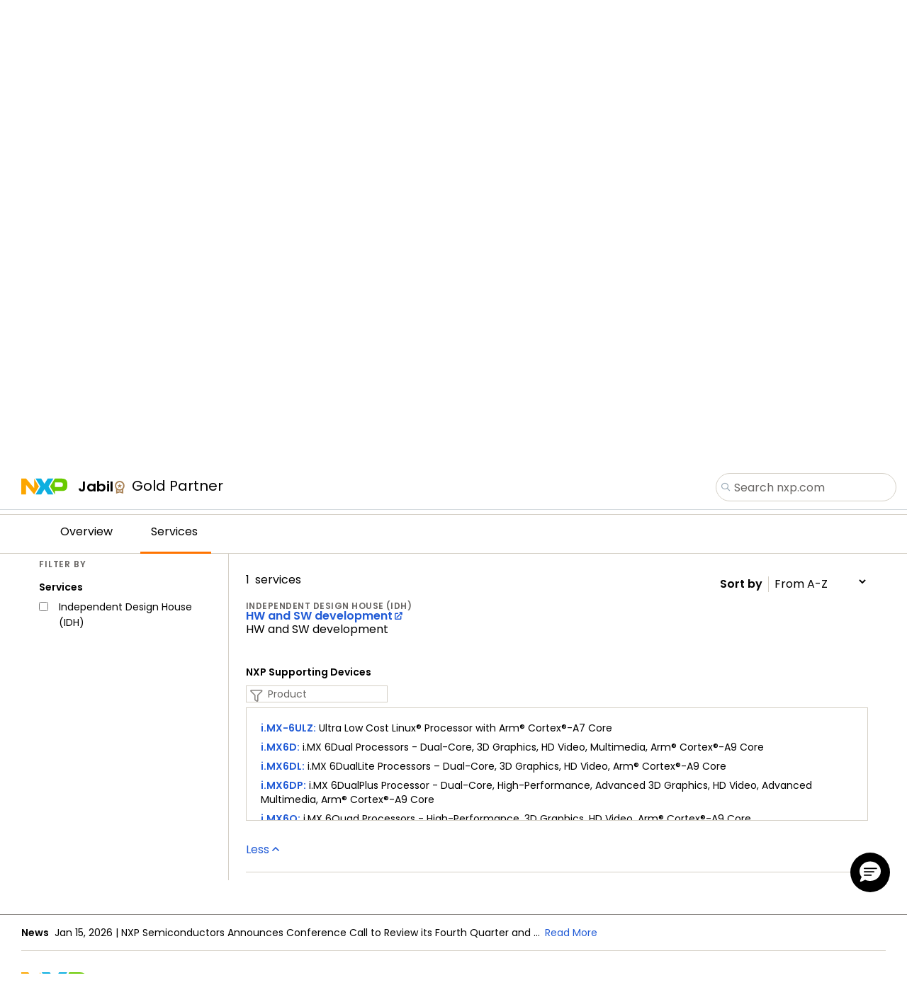

--- FILE ---
content_type: text/css
request_url: https://www.nxp.com/shared/js/jquery/jquery_ui_min.css
body_size: 5485
content:
/* jQuery UI CSS Framework
 * Copyright (c) 2009 AUTHORS.txt (http://ui.jquery.com/about)
 * Dual licensed under the MIT (MIT-LICENSE.txt) and GPL (GPL-LICENSE.txt) licenses. */


/* LAYOUT HELPERS */

.ui-helper-hidden {
    display: none
}

.ui-helper-hidden-accessible {
    position: absolute;
    left: -99999999px
}

.ui-helper-reset {
    margin: 0;
    padding: 0;
    border: 0;
    outline: 0;
    line-height: 1.3;
    text-decoration: none;
    /*font-size: 100%;*/
    list-style: none
}

.ui-helper-clearfix:after {
    content: ".";
    display: block;
    height: 0;
    clear: both;
    visibility: hidden
}

.ui-helper-clearfix {
    display: inline-block
}


/* required comment for clearfix to work in Opera \*/

* html .ui-helper-clearfix {
    height: 1%
}

.ui-helper-clearfix {
    display: block
}


/* end clearfix */

.ui-helper-zfix {
    width: 100%;
    height: 100%;
    top: 0;
    left: 0;
    position: absolute;
    opacity: 0;
    filter: Alpha(Opacity=0)
}


/* INTERACTION CUES */

.ui-state-disabled {
    cursor: default !important
}


/* ICONS */


/* states and images */

.ui-icon {
    display: block;
    text-indent: -99999px;
    overflow: hidden;
    background-repeat: no-repeat
}


/* MISC VISUALS */


/* overlays */

.ui-widget-overlay {
    position: absolute;
    top: 0;
    left: 0;
    width: 100%;
    height: 100%
}


/* UI.RESIZABLE.CSS */

.ui-resizable {
    position: relative
}

.ui-resizable-handle {
    position: absolute;
    font-size: 0.1px;
    z-index: 99999;
    display: block
}

.ui-resizable-disabled .ui-resizable-handle, .ui-resizable-autohide .ui-resizable-handle {
    display: none
}

.ui-resizable-n {
    cursor: n-resize;
    height: 7px;
    width: 100%;
    top: -5px;
    left: 0px
}

.ui-resizable-s {
    cursor: s-resize;
    height: 7px;
    width: 100%;
    bottom: -5px;
    left: 0px
}

.ui-resizable-e {
    cursor: e-resize;
    width: 7px;
    right: -5px;
    top: 0px;
    height: 100%
}

.ui-resizable-w {
    cursor: w-resize;
    width: 7px;
    left: -5px;
    top: 0px;
    height: 100%
}

.ui-resizable-se {
    cursor: se-resize;
    width: 12px;
    height: 12px;
    right: 1px;
    bottom: 1px
}

.ui-resizable-sw {
    cursor: sw-resize;
    width: 9px;
    height: 9px;
    left: -5px;
    bottom: -5px
}

.ui-resizable-nw {
    cursor: nw-resize;
    width: 9px;
    height: 9px;
    left: -5px;
    top: -5px
}

.ui-resizable-ne {
    cursor: ne-resize;
    width: 9px;
    height: 9px;
    right: -5px;
    top: -5px
}


/* UI.ACCORDION.CSS */


.ui-accordion .ui-accordion-header {
    cursor: pointer;
    position: relative;
    margin-top: 1px;
    zoom: 1;
}

.ui-accordion li {}

.ui-accordion .ui-accordion-header-active {
    border-bottom: 0;
}

/*.ui-accordion .ui-accordion-header a {
    display: block !important;
    font-size: 1em !important;
    padding: .5em .5em .5em 1.5em !important
}
*/
.ui-accordion .ui-accordion-header .ui-icon {
    position: absolute;
    left: 0 ;
    top: 50%;
    margin-top: -8px;
}

.ui-accordion .ui-accordion-content {
    padding: .5em 0;
    border-top: 0;
    margin-top: -2px;
    position: relative;
    top: 1px;
    margin-bottom: 2px;
    overflow: auto;
    display: none;
}

.ui-accordion .ui-accordion-content-active {
    display: block;
}

#accordion .ui-state-default, #accordion .ui-widget-content .ui-state-default {
    /*background: #e6e6e6 url(http://images.freescale.com/files/js/theme/images/ui-bg_highlight-hard_75_e6e6e6_1x100.png) repeat-x scroll 50% 50% !important;*/
    /*color: #51626f;*/
    /*font-weight: bold;*/
}

#accordion div.toggle_container a:link {
    /*color: #017bba !important;*/
    /*text-decoration: none !important;*/
}

#accordion .ui-state-hover, #accordion .ui-widget-content .ui-state-hover, #accordion .ui-state-focus, #accordion .ui-widget-content .ui-state-focus {
    /*background: #dadada url(http://www.freescale.com/files/js/theme/images/ui-bg_highlight-hard_75_dadada_1x100.png) 50% 50% repeat-x !important;*/
    /*color: #51626f;*/
    /*font-weight: bold;*/
}


#accordion div.toggle_container a:hover {
    /*color: #017bba;*/
    /*text-decoration: underline;*/
}

#accordion .ui-state-active, #accordion .ui-widget-content .ui-state-active {
    /*background: #e6e6e6 url(http://www.freescale.com/files/js/theme/images/ui-bg_inset-hard_100_e6e6e6_1x100.png) 50% 50% repeat-x !important;*/
    /*color: #51626f;*/
   /*font-weight: bold !important;*/
}


#accordion div.toggle_container a:active {
/*    background: none !important;
    color: #017bba !important;
    text-decoration: underline !important;
*/
}

.trigger-style {
    line-height: 15px !important;
    height: 28px !important;
    margin-top: 1px !important
}

.trigger-style a {
    line-height: 27px !important;
    height: 15px !important;
    padding: 6px 6px 6px 18px !important;
    background: url(//www.nxp.com/files/worldwide/homepage/images/sprite3.gif) no-repeat -32px -178px !important
}

#accordion .toggle_container:first-of-type {
    padding-top: 6px !important;
    padding-bottom: 6px !important
}


/* UI.AUTOCOMPLETE.CSS */

.ui-autocomplete {
    position: absolute;
    cursor: default
}

.ui-autocomplete-loading {
    background: #fff url(/files/js/theme/images/ui-anim_basic_16x16.gif) no-repeat right center
}

* html .ui-autocomplete {
    width: 1px
}

.ui-menu {
    list-style: none;
    padding: 2px;
    margin: 0;
    display: block
}

.ui-menu .ui-menu {
    margin-top: -3px
}

.ui-menu .ui-menu-item {
    margin: 0;
    padding: 0;
    zoom: 1;
    float: left;
    clear: left;
    width: 100%
}

.ui-menu .ui-menu-item a {
    text-decoration: none;
    display: block;
    padding: .2em .4em;
    line-height: 1.5;
    zoom: 1
}

.ui-menu .ui-menu-item a.ui-state-hover, .ui-menu .ui-menu-item a.ui-state-active {
    font-weight: normal;
    margin: -1px
}


/* UI.BUTTON.CSS */

.ui-button {
    display: inline-block;
    position: relative;
    padding: 0;
    margin-right: .1em;
    text-decoration: none !important;
    cursor: pointer;
    text-align: center;
    zoom: 1;
    overflow: visible
}

.ui-button-icon-only {
    width: 2.2em
}

button.ui-button-icon-only {
    width: 2.4em
}

.ui-button-icons-only {
    width: 3.4em
}

button.ui-button-icons-only {
    width: 3.7em
}

.ui-button .ui-button-text {
    display: block;
    line-height: 1.4
}

.ui-button-text-only .ui-button-text {
    padding: .4em 1em
}

.ui-button-icon-only .ui-button-text, .ui-button-icons-only .ui-button-text {
    padding: .4em;
    text-indent: -9999999px
}

.ui-button-text-icon .ui-button-text, .ui-button-text-icons .ui-button-text {
    padding: .4em 1em .4em 2.1em
}

.ui-button-text-icons .ui-button-text {
    padding-left: 2.1em;
    padding-right: 2.1em
}

input.ui-button {
    padding: .4em 1em
}

.ui-button-icon-only .ui-icon, .ui-button-text-icon .ui-icon, .ui-button-text-icons .ui-icon, .ui-button-icons-only .ui-icon {
    position: absolute;
    top: 50%;
    margin-top: -8px
}

.ui-button-icon-only .ui-icon {
    left: 50%;
    margin-left: -8px
}

.ui-button-text-icon .ui-button-icon-primary, .ui-button-text-icons .ui-button-icon-primary, .ui-button-icons-only .ui-button-icon-primary {
    left: .5em
}

.ui-button-text-icons .ui-button-icon-secondary, .ui-button-icons-only .ui-button-icon-secondary {
    right: .5em
}

.ui-buttonset {
    margin-right: 7px
}

.ui-buttonset .ui-button {
    margin-left: 0;
    margin-right: -.3em
}

button.ui-button::-moz-focus-inner {
    border: 0;
    padding: 0
}


/* UI.DIALOG.CSS */

.ui-dialog {
    position: relative;
    padding: .2em;
    width: 300px
}

.ui-dialog .ui-dialog-titlebar {
    padding: .5em .3em .3em 1em;
    position: relative
}

.ui-dialog .ui-dialog-title {
    float: left;
    margin: .1em 0 .2em
}

.ui-dialog .ui-dialog-titlebar-close {
    position: absolute;
    right: .3em;
    top: 50%;
    width: 19px;
    margin: -10px 0 0 0;
    padding: 1px;
    height: 18px
}

.ui-dialog .ui-dialog-titlebar-close span {
    display: block;
    margin: 1px
}

.ui-dialog .ui-dialog-titlebar-close:hover, .ui-dialog .ui-dialog-titlebar-close:focus {
    padding: 0
}

.ui-dialog .ui-dialog-content {
    border: 0;
    padding: .5em 1em;
    background: none;
    overflow: auto
}

.ui-dialog .ui-dialog-buttonpane {
    text-align: left;
    border-width: 1px 0 0 0;
    background-image: none;
    margin: .5em 0 0 0;
    padding: .3em 1em .5em .4em
}

.ui-dialog .ui-dialog-buttonpane button {
    float: right;
    margin: .5em .4em .5em 0;
    cursor: pointer;
    padding: .2em .6em .3em .6em;
    line-height: 1.4em;
    width: auto;
    overflow: visible
}

.ui-dialog .ui-resizable-se {
    width: 14px;
    height: 14px;
    right: 3px;
    bottom: 3px
}

.ui-draggable .ui-dialog-titlebar {
    cursor: move
}


/* UI.SLIDER.CSS */

.ui-slider {
    position: relative;
    text-align: left
}

.ui-slider .ui-slider-handle {
    position: absolute;
    z-index: 2;
    width: 1.2em;
    height: 1.2em;
    cursor: default
}

.ui-slider .ui-slider-range {
    position: absolute;
    z-index: 1;
    font-size: 1%;
    display: block;
    border: 0
}

.ui-slider-horizontal {
    height: .8em
}

.ui-slider-horizontal .ui-slider-handle {
    top: -.3em;
    margin-left: -.6em
}

.ui-slider-horizontal .ui-slider-range {
    top: 0;
    height: 100%
}

.ui-slider-horizontal .ui-slider-range-min {
    left: 0
}

.ui-slider-horizontal .ui-slider-range-max {
    right: 0
}

.ui-slider-vertical {
    width: .8em;
    height: 100px
}

.ui-slider-vertical .ui-slider-handle {
    left: -.3em;
    margin-left: 0;
    margin-bottom: -.6em
}

.ui-slider-vertical .ui-slider-range {
    left: 0;
    width: 100%
}

.ui-slider-vertical .ui-slider-range-min {
    bottom: 0
}

.ui-slider-vertical .ui-slider-range-max {
    top: 0
}


/* UI.TABS.CSS */


/*Uncomment first line and comment second by B37085 for CR40452*/


/* Commented first line for CR 40452 and Added Second for UI tab CSS*/

.ui-tabs {
    postion: relative;
    padding: .2em;
    zoom: 1
}

.ui-tabs .ui-tabs-nav {
    background: none repeat scroll 0 0 #E66A08;
    margin: 0;
    padding: .2em .2em 0
}

.ui-tabs .ui-tabs-nav li {
    list-style: none;
    float: left;
    position: relative;
    top: 1px;
    border-bottom: 0 !important;
    margin: 0 .2em 0 0;
    padding: 0 0 1px
}

.ui-tabs .ui-tabs-nav li a {
    float: left;
    text-decoration: none;
    padding: .2em 1.2em .2em 1em;
    color: #ffffff;
    font-weight: bold;
}

#tabsJQ .ui-tabs-nav li a:hover {
    color: #ffffff;
    background: none repeat scroll 0 0 #FFCA66;
    ;
    background-color: #ffca66;
    border-top-left-radius: 0.3em;
    border-top-right-radius: 0.3em;
}

.ui-tabs .ui-tabs-nav li.ui-tabs-selected {
    padding-bottom: 0;
    margin-bottom: 0;
    background-color: #c3cfd1
}

.ui-tabs .ui-tabs-nav li.ui-tabs-selected a, .ui-tabs .ui-tabs-nav li.ui-state-disabled a, .ui-tabs .ui-tabs-nav li.ui-state-processing a {
    cursor: text;
}

.ui-tabs .ui-tabs-nav li a, .ui-tabs.ui-tabs-collapsible .ui-tabs-nav li.ui-tabs-selected a {
    cursor: pointer
}

.ui-tabs .ui-tabs-nav li.ui-tabs-selected a {
    background: none repeat scroll 0 0 #FFFFFF !important;
    border-color: #FFFFFF;
    border-top-left-radius: 0.3em;
    border-top-right-radius: 0.3em;
    /*color: #51626F;*/
    cursor: pointer;
}

.ui-tabs .ui-tabs-panel {
    padding: 1em .1em;
    display: block;
    background: none
}

.ui-tabs .ui-tabs-hide {
    display: none !important
}

.tabbed {
    display: none
}

.tabbed:first-of-type {
    clear: both;
    display: block;
    padding: 1em .1em
}

.tabs-prep li {
    float: left;
    position: relative;
    top: 1px;
    margin: 0 .2em 1px 0;
    padding: .2em .2em 0
}

.tabs-prep li a {
    padding: .2em 1.2em .2em 1em;
    /*color: #51626f*/
}


/*  #tabList {hight: 0em}
        .ui-tabs {postion:relative;padding:.2em;zoom:1} 
		.ui-tabs .ui-tabs-nav li a, .ui-tabs .ui-tabs-nav li a:hover { padding: 0.2em 1.2em 0.2em 1em !important; }
		.ui-state-default, .ui-widget-content .ui-state-default { background-color : #E66A08;  color: black; } 
		.ui-state-default a { background: none ; color: white ; font-weight: bold; }
		.ui-tabs .ui-tabs-nav li.ui-tabs-selected { -moz-border-radius-topleft: 4px;
    -moz-border-radius-topright: 4px; background-color :#FFFFFF; color:black; font-weight: bold;  }
		.ui-state-active, .ui-state-active a, .ui-widget-content .ui-state-active, .ui-widget-content .ui-state-active a {-moz-border-radius-topleft: 4px;
    -moz-border-radius-topright: 4px;  background-color :#FFFFFF;  color:black; font-weight: bold; }
		.ui-widget-content .mhover:hover { background-color :#FFCA66;  color:#FFFFFF;  -moz-border-radius-topleft: 4px;
    -moz-border-radius-topright: 4px;}
		.ui-tabs .ui-tabs-nav li {border: medium none; margin: 0 0.9em -1px 0;}
		.ui-corner-all {-moz-border-radius: 4px 4px 4px px;} */


/* Commented first line for CR 40452 and Added Second for UI tab CSS:End*/


/*Uncomment first line and comment second by B37085 for CR40452*/


/**/


/* UI.DATEPICKER.CSS */

.ui-datepicker {
    width: 17em;
    padding: .2em .2em 0
}

.ui-datepicker .ui-datepicker-header {
    position: relative;
    padding: .2em 0
}

.ui-datepicker .ui-datepicker-prev, .ui-datepicker .ui-datepicker-next {
    position: absolute;
    top: 2px;
    width: 1.8em;
    height: 1.8em
}

.ui-datepicker .ui-datepicker-prev-hover, .ui-datepicker .ui-datepicker-next-hover {
    top: 1px
}

.ui-datepicker .ui-datepicker-prev {
    left: 2px
}

.ui-datepicker .ui-datepicker-next {
    right: 2px
}

.ui-datepicker .ui-datepicker-prev-hover {
    left: 1px
}

.ui-datepicker .ui-datepicker-next-hover {
    right: 1px
}

.ui-datepicker .ui-datepicker-prev span, .ui-datepicker .ui-datepicker-next span {
    display: block;
    position: absolute;
    left: 50%;
    margin-left: -8px;
    top: 50%;
    margin-top: -8px
}

.ui-datepicker .ui-datepicker-title {
    margin: 0 2.3em;
    line-height: 1.8em;
    text-align: center
}

.ui-datepicker .ui-datepicker-title select {
    float: left;
    font-size: 1em;
    margin: 1px 0
}

.ui-datepicker select.ui-datepicker-month-year {
    width: 100%
}

.ui-datepicker select.ui-datepicker-month, .ui-datepicker select.ui-datepicker-year {
    width: 49%
}

.ui-datepicker .ui-datepicker-title select.ui-datepicker-year {
    float: right
}

.ui-datepicker table {
    width: 100%;
    font-size: .9em;
    border-collapse: collapse;
    margin: 0 0 .4em
}

.ui-datepicker th {
    padding: .7em .3em;
    text-align: center;
    font-weight: bold;
    border: 0
}

.ui-datepicker td {
    border: 0;
    padding: 1px
}

.ui-datepicker td span, .ui-datepicker td a {
    display: block;
    padding: .2em;
    text-align: right;
    text-decoration: none
}

.ui-datepicker .ui-datepicker-buttonpane {
    background-image: none;
    margin: .7em 0 0 0;
    padding: 0 .2em;
    border-left: 0;
    border-right: 0;
    border-bottom: 0
}

.ui-datepicker .ui-datepicker-buttonpane button {
    float: right;
    margin: .5em .2em .4em;
    cursor: pointer;
    padding: .2em .6em .3em .6em;
    width: auto;
    overflow: visible
}

.ui-datepicker .ui-datepicker-buttonpane button.ui-datepicker-current {
    float: left
}

.ui-datepicker.ui-datepicker-multi {
    width: auto
}

.ui-datepicker-multi .ui-datepicker-group {
    float: left
}

.ui-datepicker-multi .ui-datepicker-group table {
    width: 95%;
    margin: 0 auto .4em
}

.ui-datepicker-multi-2 .ui-datepicker-group {
    width: 50%
}

.ui-datepicker-multi-3 .ui-datepicker-group {
    width: 33.3%
}

.ui-datepicker-multi-4 .ui-datepicker-group {
    width: 25%
}

.ui-datepicker-multi .ui-datepicker-group-last .ui-datepicker-header {
    border-left-width: 0
}

.ui-datepicker-multi .ui-datepicker-group-middle .ui-datepicker-header {
    border-left-width: 0
}

.ui-datepicker-multi .ui-datepicker-buttonpane {
    clear: left
}

.ui-datepicker-row-break {
    clear: left;
    width: 100%
}

.ui-datepicker-rtl {
    direction: rtl
}

.ui-datepicker-rtl .ui-datepicker-prev {
    right: 2px;
    left: auto
}

.ui-datepicker-rtl .ui-datepicker-next {
    left: 2px;
    right: auto
}

.ui-datepicker-rtl .ui-datepicker-prev:hover {
    right: 1px;
    left: auto
}

.ui-datepicker-rtl .ui-datepicker-next:hover {
    left: 1px;
    right: auto
}

.ui-datepicker-rtl .ui-datepicker-buttonpane {
    clear: right
}

.ui-datepicker-rtl .ui-datepicker-buttonpane button {
    float: left
}

.ui-datepicker-rtl .ui-datepicker-buttonpane button.ui-datepicker-current {
    float: right
}

.ui-datepicker-rtl .ui-datepicker-group {
    float: right
}

.ui-datepicker-rtl .ui-datepicker-group-last .ui-datepicker-header {
    border-right-width: 0;
    border-left-width: 1px
}

.ui-datepicker-rtl .ui-datepicker-group-middle .ui-datepicker-header {
    border-right-width: 0;
    border-left-width: 1px
}


/* IE6 IFRAME FIX (taken from datepicker 1.5.3 */

.ui-datepicker-cover {
    display: none;
    /*sorry for IE5*/
    display
    /**/
    : block;
    /*sorry for IE5*/
    position: absolute;
    /*must have*/
    z-index: -1;
    /*must have*/
    filter: mask();
    /*must have*/
    top: -4px;
    /*must have*/
    left: -4px;
    /*must have*/
    width: 200px;
    /*must have*/
    height: 200px;
    /*must have*/
}


/* UI.PROGRESSBAR.CSS */

.ui-progressbar {
    height: 2em;
    text-align: left
}

.ui-progressbar .ui-progressbar-value {
    margin: -1px;
    height: 100%
}


/* UI.THEME.CSS */


/* COMPONENT CONTAINERS */

.ui-widget-header {
    color: #ffffff;
    font-weight: bold
}

.ui-widget-header a {
    /*color: #51626f*/
}

.ui-widget-content {
    background: #fff;
    /*color: #51626f*/
}

.ui-widget-content a {
    color: #017bba;
    text-decoration: none
}

.ui-widget-content a:hover {
    color: #017bba;
    text-decoration: underline
}


/* INTERACTION STATES */

.ui-state-default, .ui-widget-content .ui-state-default {
    font-weight: normal;
    /*color: #51626f;*/
    outline: none
}

.ui-state-default a {
    /*color: #51626f;*/
    text-decoration: none;
    outline: none
}

.ui-state-hover, .ui-widget-content .ui-state-hover, .ui-state-focus, .ui-widget-content .ui-state-focus {
    background: #ffca66;
    font-weight: normal;
    color: #ffca66;
    outline: none;
    border-color: #ffffff
}

.ui-state-hover a {
    /*color: #ffffff !important;*/
    text-decoration: none;
    outline: none
}

.ui-state-active, .ui-widget-content .ui-state-active {
    border: 1px solid #ffffff;
    background: #ffffff;
    font-weight: normal;
    color: #ffffff;
    outline: none
}

.ui-state-active a {
    /*color: #51626f;*/
    /*outline: none;*/
    /*text-decoration: none;*/
    /*background: #c3cfd1*/
}


/* INTERACTION CUES */

.ui-state-highlight, .ui-widget-content .ui-state-highlight {
    border: 1px solid #fcefa1;
    background: #fbf9ee url(/files/js/theme/images/ui-bg_glass_55_fbf9ee_1x400.png) 50% 50% repeat-x;
    color: #363636
}

.ui-state-error, .ui-widget-content .ui-state-error {
    border: 1px solid #cd0a0a;
    background: #fef1ec url(/files/js/theme/images/ui-bg_glass_95_fef1ec_1x400.png) 50% 50% repeat-x;
    color: #cd0a0a
}

.ui-state-error-text, .ui-widget-content .ui-state-error-text {
    color: #cd0a0a
}

.ui-state-disabled, .ui-widget-content .ui-state-disabled {
    opacity: .35;
    filter: Alpha(Opacity=35);
    background-image: none
}

.ui-priority-primary, .ui-widget-content .ui-priority-primary {
    font-weight: bold
}

.ui-priority-secondary, .ui-widget-content .ui-priority-secondary {
    opacity: .7;
    filter: Alpha(Opacity=70);
    font-weight: normal
}


/* ICONS */


/* states and images */

.ui-icon {
   /* width: 16px;
    height: 16px;
    background-image: url(/files/js/theme/images/ui-icons_222222_256x240.png)*/
}

.ui-widget-content .ui-icon {
    background-image: url(/files/js/theme/images/ui-icons_222222_256x240.png)
}

.ui-widget-header .ui-icon {
    background-image: url(/files/js/theme/images/ui-icons_222222_256x240.png)
}

.ui-state-default .ui-icon {
    /*background-image: url(/files/js/theme/images/ui-icons_222222_256x240.png);*/
    /* was 888888 */
}

.ui-state-hover .ui-icon, .ui-state-focus .ui-icon {
    /*background-image: url(/files/js/theme/images/ui-icons_222222_256x240.png)*/
    /*was 454545*/
}

.ui-state-active .ui-icon {
    /*background-image: url(/files/js/theme/images/ui-icons_222222_256x240.png)*/
    /* was 454545*/
}

.ui-state-highlight .ui-icon {
    /*background-image: url(/files/js/theme/images/ui-icons_222222_256x240.png)*/
    /*was 2e83ff*/
}

.ui-state-error .ui-icon, .ui-state-error-text .ui-icon {
    background-image: url(/files/js/theme/images/ui-icons_cd0a0a_256x240.png)
}


/* positioning */

.ui-icon-carat-1-n {
    background-position: 0 0
}

.ui-icon-carat-1-ne {
    background-position: -16px 0
}

.ui-icon-carat-1-e {
    background-position: -32px 0
}

.ui-icon-carat-1-se {
    background-position: -48px 0
}

.ui-icon-carat-1-s {
    background-position: -64px 0
}

.ui-icon-carat-1-sw {
    background-position: -80px 0
}

.ui-icon-carat-1-w {
    background-position: -96px 0
}

.ui-icon-carat-1-nw {
    background-position: -112px 0
}

.ui-icon-carat-2-n-s {
    background-position: -128px 0
}

.ui-icon-carat-2-e-w {
    background-position: -144px 0
}

.ui-icon-triangle-1-n {
    background-position: 0 -16px
}

.ui-icon-triangle-1-ne {
    background-position: -16px -16px
}

.ui-icon-triangle-1-e {
    background-position: -32px -16px
}

.ui-icon-triangle-1-se {
    background-position: -48px -16px
}

.ui-icon-triangle-1-s {
    background-position: -64px -16px
}

.ui-icon-triangle-1-sw {
    background-position: -80px -16px
}

.ui-icon-triangle-1-w {
    background-position: -96px -16px
}

.ui-icon-triangle-1-nw {
    background-position: -112px -16px
}

.ui-icon-triangle-2-n-s {
    background-position: -128px -16px
}

.ui-icon-triangle-2-e-w {
    background-position: -144px -16px
}

.ui-icon-arrow-1-n {
    background-position: 0 -32px
}

.ui-icon-arrow-1-ne {
    background-position: -16px -32px
}

.ui-icon-arrow-1-e {
    background-position: -32px -32px
}

.ui-icon-arrow-1-se {
    background-position: -48px -32px
}

.ui-icon-arrow-1-s {
    background-position: -64px -32px
}

.ui-icon-arrow-1-sw {
    background-position: -80px -32px
}

.ui-icon-arrow-1-w {
    background-position: -96px -32px
}

.ui-icon-arrow-1-nw {
    background-position: -112px -32px
}

.ui-icon-arrow-2-n-s {
    background-position: -128px -32px
}

.ui-icon-arrow-2-ne-sw {
    background-position: -144px -32px
}

.ui-icon-arrow-2-e-w {
    background-position: -160px -32px
}

.ui-icon-arrow-2-se-nw {
    background-position: -176px -32px
}

.ui-icon-arrowstop-1-n {
    background-position: -192px -32px
}

.ui-icon-arrowstop-1-e {
    background-position: -208px -32px
}

.ui-icon-arrowstop-1-s {
    background-position: -224px -32px
}

.ui-icon-arrowstop-1-w {
    background-position: -240px -32px
}

.ui-icon-arrowthick-1-n {
    background-position: 0 -48px
}

.ui-icon-arrowthick-1-ne {
    background-position: -16px -48px
}

.ui-icon-arrowthick-1-e {
    background-position: -32px -48px
}

.ui-icon-arrowthick-1-se {
    background-position: -48px -48px
}

.ui-icon-arrowthick-1-s {
    background-position: -64px -48px
}

.ui-icon-arrowthick-1-sw {
    background-position: -80px -48px
}

.ui-icon-arrowthick-1-w {
    background-position: -96px -48px
}

.ui-icon-arrowthick-1-nw {
    background-position: -112px -48px
}

.ui-icon-arrowthick-2-n-s {
    background-position: -128px -48px
}

.ui-icon-arrowthick-2-ne-sw {
    background-position: -144px -48px
}

.ui-icon-arrowthick-2-e-w {
    background-position: -160px -48px
}

.ui-icon-arrowthick-2-se-nw {
    background-position: -176px -48px
}

.ui-icon-arrowthickstop-1-n {
    background-position: -192px -48px
}

.ui-icon-arrowthickstop-1-e {
    background-position: -208px -48px
}

.ui-icon-arrowthickstop-1-s {
    background-position: -224px -48px
}

.ui-icon-arrowthickstop-1-w {
    background-position: -240px -48px
}

.ui-icon-arrowreturnthick-1-w {
    background-position: 0 -64px
}

.ui-icon-arrowreturnthick-1-n {
    background-position: -16px -64px
}

.ui-icon-arrowreturnthick-1-e {
    background-position: -32px -64px
}

.ui-icon-arrowreturnthick-1-s {
    background-position: -48px -64px
}

.ui-icon-arrowreturn-1-w {
    background-position: -64px -64px
}

.ui-icon-arrowreturn-1-n {
    background-position: -80px -64px
}

.ui-icon-arrowreturn-1-e {
    background-position: -96px -64px
}

.ui-icon-arrowreturn-1-s {
    background-position: -112px -64px
}

.ui-icon-arrowrefresh-1-w {
    background-position: -128px -64px
}

.ui-icon-arrowrefresh-1-n {
    background-position: -144px -64px
}

.ui-icon-arrowrefresh-1-e {
    background-position: -160px -64px
}

.ui-icon-arrowrefresh-1-s {
    background-position: -176px -64px
}

.ui-icon-arrow-4 {
    background-position: 0 -80px
}

.ui-icon-arrow-4-diag {
    background-position: -16px -80px
}

.ui-icon-extlink {
    background-position: -32px -80px
}

.ui-icon-newwin {
    background-position: -48px -80px
}

.ui-icon-refresh {
    background-position: -64px -80px
}

.ui-icon-shuffle {
    background-position: -80px -80px
}

.ui-icon-transfer-e-w {
    background-position: -96px -80px
}

.ui-icon-transferthick-e-w {
    background-position: -112px -80px
}

.ui-icon-folder-collapsed {
    background-position: 0 -96px
}

.ui-icon-folder-open {
    background-position: -16px -96px
}

.ui-icon-document {
    background-position: -32px -96px
}

.ui-icon-document-b {
    background-position: -48px -96px
}

.ui-icon-note {
    background-position: -64px -96px
}

.ui-icon-mail-closed {
    background-position: -80px -96px
}

.ui-icon-mail-open {
    background-position: -96px -96px
}

.ui-icon-suitcase {
    background-position: -112px -96px
}

.ui-icon-comment {
    background-position: -128px -96px
}

.ui-icon-person {
    background-position: -144px -96px
}

.ui-icon-print {
    background-position: -160px -96px
}

.ui-icon-trash {
    background-position: -176px -96px
}

.ui-icon-locked {
    background-position: -192px -96px
}

.ui-icon-unlocked {
    background-position: -208px -96px
}

.ui-icon-bookmark {
    background-position: -224px -96px
}

.ui-icon-tag {
    background-position: -240px -96px
}

.ui-icon-home {
    background-position: 0 -112px
}

.ui-icon-flag {
    background-position: -16px -112px
}

.ui-icon-calendar {
    background-position: -32px -112px
}

.ui-icon-cart {
    background-position: -48px -112px
}

.ui-icon-pencil {
    background-position: -64px -112px
}

.ui-icon-clock {
    background-position: -80px -112px
}

.ui-icon-disk {
    background-position: -96px -112px
}

.ui-icon-calculator {
    background-position: -112px -112px
}

.ui-icon-zoomin {
    background-position: -128px -112px
}

.ui-icon-zoomout {
    background-position: -144px -112px
}

.ui-icon-search {
    background-position: -160px -112px
}

.ui-icon-wrench {
    background-position: -176px -112px
}

.ui-icon-gear {
    background-position: -192px -112px
}

.ui-icon-heart {
    background-position: -208px -112px
}

.ui-icon-star {
    background-position: -224px -112px
}

.ui-icon-link {
    background-position: -240px -112px
}

.ui-icon-cancel {
    background-position: 0 -128px
}

.ui-icon-plus {
    background-position: -16px -128px
}

.ui-icon-plusthick {
    background-position: -32px -128px
}

.ui-icon-minus {
    background-position: -48px -128px
}

.ui-icon-minusthick {
    background-position: -64px -128px
}

.ui-icon-close {
    background-position: -80px -128px
}

.ui-icon-closethick {
    background-position: -96px -128px
}

.ui-icon-key {
    background-position: -112px -128px
}

.ui-icon-lightbulb {
    background-position: -128px -128px
}

.ui-icon-scissors {
    background-position: -144px -128px
}

.ui-icon-clipboard {
    background-position: -160px -128px
}

.ui-icon-copy {
    background-position: -176px -128px
}

.ui-icon-contact {
    background-position: -192px -128px
}

.ui-icon-image {
    background-position: -208px -128px
}

.ui-icon-video {
    background-position: -224px -128px
}

.ui-icon-script {
    background-position: -240px -128px
}

.ui-icon-alert {
    background-position: 0 -144px
}

.ui-icon-info {
    background-position: -16px -144px
}

.ui-icon-notice {
    background-position: -32px -144px
}

.ui-icon-help {
    background-position: -48px -144px
}

.ui-icon-check {
    background-position: -64px -144px
}

.ui-icon-bullet {
    background-position: -80px -144px
}

.ui-icon-radio-off {
    background-position: -96px -144px
}

.ui-icon-radio-on {
    background-position: -112px -144px
}

.ui-icon-pin-w {
    background-position: -128px -144px
}

.ui-icon-pin-s {
    background-position: -144px -144px
}

.ui-icon-play {
    background-position: 0 -160px
}

.ui-icon-pause {
    background-position: -16px -160px
}

.ui-icon-seek-next {
    background-position: -32px -160px
}

.ui-icon-seek-prev {
    background-position: -48px -160px
}

.ui-icon-seek-end {
    background-position: -64px -160px
}

.ui-icon-seek-first {
    background-position: -80px -160px
}

.ui-icon-stop {
    background-position: -96px -160px
}

.ui-icon-eject {
    background-position: -112px -160px
}

.ui-icon-volume-off {
    background-position: -128px -160px
}

.ui-icon-volume-on {
    background-position: -144px -160px
}

.ui-icon-power {
    background-position: 0 -176px
}

.ui-icon-signal-diag {
    background-position: -16px -176px
}

.ui-icon-signal {
    background-position: -32px -176px
}

.ui-icon-battery-0 {
    background-position: -48px -176px
}

.ui-icon-battery-1 {
    background-position: -64px -176px
}

.ui-icon-battery-2 {
    background-position: -80px -176px
}

.ui-icon-battery-3 {
    background-position: -96px -176px
}

.ui-icon-circle-plus {
    background-position: 0 -192px
}

.ui-icon-circle-minus {
    background-position: -16px -192px
}

.ui-icon-circle-close {
    background-position: -32px -192px
}

.ui-icon-circle-triangle-e {
    background-position: -48px -192px
}

.ui-icon-circle-triangle-s {
    background-position: -64px -192px
}

.ui-icon-circle-triangle-w {
    background-position: -80px -192px
}

.ui-icon-circle-triangle-n {
    background-position: -96px -192px
}

.ui-icon-circle-arrow-e {
    background-position: -112px -192px
}

.ui-icon-circle-arrow-s {
    background-position: -128px -192px
}

.ui-icon-circle-arrow-w {
    background-position: -144px -192px
}

.ui-icon-circle-arrow-n {
    background-position: -160px -192px
}

.ui-icon-circle-zoomin {
    background-position: -176px -192px
}

.ui-icon-circle-zoomout {
    background-position: -192px -192px
}

.ui-icon-circle-check {
    background-position: -208px -192px
}

.ui-icon-circlesmall-plus {
    background-position: 0 -208px
}

.ui-icon-circlesmall-minus {
    background-position: -16px -208px
}

.ui-icon-circlesmall-close {
    background-position: -32px -208px
}

.ui-icon-squaresmall-plus {
    background-position: -48px -208px
}

.ui-icon-squaresmall-minus {
    background-position: -64px -208px
}

.ui-icon-squaresmall-close {
    background-position: -80px -208px
}

.ui-icon-grip-dotted-vertical {
    background-position: 0 -224px
}

.ui-icon-grip-dotted-horizontal {
    background-position: -16px -224px
}

.ui-icon-grip-solid-vertical {
    background-position: -32px -224px
}

.ui-icon-grip-solid-horizontal {
    background-position: -48px -224px
}

.ui-icon-gripsmall-diagonal-se {
    background-position: -64px -224px
}

.ui-icon-grip-diagonal-se {
    background-position: -80px -224px
}


/* MISC VISUALS */


/* corner radius */

.ui-corner-tl {
    -moz-border-radius-topleft: 3px;
    -webkit-border-top-left-radius: 3px
}

.ui-corner-tr {
    -moz-border-radius-topright: 3px;
    -webkit-border-top-right-radius: 3px
}

.ui-corner-bl {
    -moz-border-radius-bottomleft: 3px;
    -webkit-border-bottom-left-radius: 3px
}

.ui-corner-br {
    -moz-border-radius-bottomright: 3px;
    -webkit-border-bottom-right-radius: 3px
}

.ui-corner-top {
    -moz-border-radius-topleft: 3px;
    -webkit-border-top-left-radius: 3px;
    -moz-border-radius-topright: 3px;
    -webkit-border-top-right-radius: 3px
}

.ui-corner-bottom {
    -moz-border-radius-bottomleft: 3px;
    -webkit-border-bottom-left-radius: 3px;
    -moz-border-radius-bottomright: 3px;
    -webkit-border-bottom-right-radius: 3px
}

.ui-corner-right {
    -moz-border-radius-topright: 3px;
    -webkit-border-top-right-radius: 3px;
    -moz-border-radius-bottomright: 3px;
    -webkit-border-bottom-right-radius: 3px
}

.ui-corner-left {
    -moz-border-radius-topleft: 3px;
    -webkit-border-top-left-radius: 3px;
    -moz-border-radius-bottomleft: 3px;
    -webkit-border-bottom-left-radius: 3px
}

.ui-corner-all {
    -moz-border-radius: 0px;
    -webkit-border-radius: 0px
}

.ui-widget-overlay {
    background: #aaa url(/files/js/theme/images/ui-bg_flat_0_aaaaaa_40x100.png) 50% 50% repeat-x;
    opacity: .30;
    filter: Alpha(Opacity=30)
}

.ui-widget-shadow {
    margin: -8px 0 0 -8px;
    padding: 8px;
    background: #aaa url(/files/js/theme/images/ui-bg_flat_0_aaaaaa_40x100.png) 50% 50% repeat-x;
    opacity: .30;
    filter: Alpha(Opacity=30);
    -moz-border-radius: 8px;
    -webkit-border-radius: 8px
}

--- FILE ---
content_type: text/css
request_url: https://www.nxp.com/connect/stylesheets/connect.css
body_size: 3364
content:
div#tabframe {
	border:1px solid rgb(230, 106, 8);
	padding:0px 0px 0px 0px;
}

/* added - new */
p.connect_label{ text-align: right;vertical-align:middle;padding-left:5px;padding-top:2px;} 
p.connect_label_left{ text-align: left;vertical-align:middle;padding-left:5px;padding-top:2px;} 
p.connect_labelBold { text-align: right; font-weight: bold;margin-bottom: 0px; margin-top:0px; padding-bottom: 0px; } 
p.connect_labelBold_left { text-align: left; font-weight: bold;margin-bottom: 0px; margin-top:0px; padding-bottom: 0px; } 
input.connect_input {width:306px; } 
input.connect_input_small {width:143px; } 
p.connect_description { font-size:9px;padding-top: 3px; padding-bottom: 3px; margin-top:-3px; } 
p.connect_description_right { text-align: right;font-size:9px;padding-top: 3px; padding-bottom: 3px; margin-top:-3px; } 
b.connect_header {font-size:14px;color:#E66A08;}
b.connect_progress_text {font-size:12px;color:#E66A08;padding-left:10px;}
select.connect_select {width:310px;}
select.connect_select_small {width:148px;}
select.connect_select_long{width:550px; height: 100px;}
textarea.connect_textarea {width:308px; min-height: 100px;} 
textarea.connect_textarea_long {width:550px; min-height: 100px;} 
.connect_hide{display:none;}
.connect_hide1{display:none;z-index:1000;position:absolute;}
span.connect_labelBold_indent{font-weight: bold;margin-left:50px;}
span.connect_header {font-weight: bold;font-size:14px;color:#E66A08;}

/* div Header */
div.connect_welcome_msg {width:750px;float:left;height:25px;padding-top:5px;padding-left:10px;}
div.connect_progress_status  {width:185px;float:right;height:25px;padding-top:5px;padding-left:5px;}

/* div label*/
div.connect_label {width:200px;float:left;padding-left:5px;}
div.connect_approval_sec { width:280px;float:left;padding:5px;} /* Added by B42217 for CR-57787 */
div.connect_label_small{width:100px;float:left;padding-left:5px;}
div.connect_label_long {width:250px;float:left;padding-left:5px;}
div.connect_label_right {width:200px;float:right;padding-left:5px;}
div.connect_help_content {width:200px;float:left;padding-left:5px;}
div.connect_row_header {width:580px;float:left;clear:both;padding-left:5px;padding-top:7px;}
div.connect_row_subheader {width:600px;float:left;clear:both;padding-left:5px;padding-top:2px;}
div.connect_row {width:580px;float:left;clear:both;padding-left:5px;padding-top:2px;}
div.connect_row_full {width:900px;float:left;clear:both;padding-left:5px;padding-top:2px;}
div.connect_row_image {width:250px;float:left;padding-left:5px;padding-top:5px;}
div.connect_column {width:330px;float:left;padding-left:5px; margin:5px;}
div.connect_column_long {width:700px;float:left;padding-left:5px;}
div.connect_column_offering {width:560px;float:left;padding-left:5px;}
div.connect_column_right_small {width:500px;float:left;padding-left:5px;}
div.connect_column_image {width:330px;float:left;padding-left:5px;padding-top:5px;}
div.connect_column_doubleLine {width:330px;float:left;padding-left:5px;padding-top:8px;}
div.connect_column_select {width:350px;float:left;padding-left:5px;padding-top:3px;}
div.connect_clear {clear:both;}
div.connect_align_left {float:left;}
div.connect_align_right {float:right;}
div.connect_overflow {overflow:auto;padding-bottom:5px;}
div.connect_overflow_grey {overflow:auto;background-color:#F0F0F0;}
div.connect_column_left {float:left;width:580px;}
div.connect_column_right {float:left;width:360px;} 
div.connect_column_right_med {width:360px;float:left;padding-left:5px;}
div.connect_column_update {width:50px;float:left;}
div.connect_column_full {float:left;width:940px;padding-top:5px;} 
div.connect_hide_visibility{visibility:hidden;;}
div.padBottm{padding-bottom:5px;}

.connect_updated {color:red; font-size:9px;vertical-align: top; padding-left:3px;font-weight: bold;} 

div.connect_grid_delete{
padding-left:1em;
padding-right:1em;
padding-top:0.4em;
padding-bottom:0.4em;
}
div.connect_grid_data{
line-height:2em;padding-left:.5em;width:445px;
}
/*Overriding base template for fotter*/
#ftr #copy ul {
	float: left;
    padding-left: 0px;
	margin-left: 23%;
}

img.connect_image_button{cursor:pointer;}

.blue_gradient_button {
    background: -moz-linear-gradient(center top , #FFFFFF 5%, #83BFDD 100%) repeat scroll 0 0 #FFFFFF;
    border: 1px solid #CCCCCC;
    border-radius: 0.3em 0.3em 0.3em 0.3em;
    box-shadow: -2px 34px 43px -15px #FFFFFF inset;
    color: #017BBA;
    display: inline-block;
    font-weight: bold;
    line-height: 2em;
    padding: 0 1em;
    text-decoration: none;
}

/* Existing - required */
.required {color:#FB810F; font-size:1.6em; vertical-align: top; padding-left:3px;} 



#fslconnect .ui-tabs .ui-tabs-panel {padding-left: 5px; } 
.fslConnect #tabsJQ .ui-tabs-nav {padding-right: 0px; padding-left: 10px; width:auto;} 
.fslConnect #tabsJQ .ui-tabs-nav li {margin: 0 0.2em 0 0; font-size:.9em;} 
.fslConnect #tabsJQ .ui-tabs-panel { margin: .5em 1em 1em; } 


p.completion {width:600px; text-align: center; color:#FB810F; font-weight: bold; } 
table.connectFormTable {width: 600px;} 
table.connectFormTable  p {margin-top: 0px; margin-bottom: 0px;} 

table.connectFormTable p.description { font-size:9px;padding-top: 3px; padding-bottom: 7px; margin-top:-3px; } 
*+html table.connectFormTable p.description { line-height:8px } /* IE7 hack */ 

.labels  {width: 200px;color:#FB810F;} 
.fields {width: 400px;} 
table.connectFormTable p.fslConnect_heading1 { text-align: right; font-weight: bold; margin-bottom: 0px; margin-top:0px; padding-bottom: 0px; color:#FB810F; font-size: 1.4em;}
table.connectFormTable p.fslConnect_heading2 { text-align: right; font-weight:bold; margin-bottom: 0px; margin-top:0px; padding-bottom: 0px;} 
table.connectFormTable p.fslConnect_labelBold { text-align: right; font-weight: bold;margin-bottom: 0px; margin-top:0px; padding-bottom: 0px; } 
table.connectFormTable  p.fslConnect_label{ text-align: right;   } 
table.connectFormTable input.fslConnect_input {width:306px; } 
table.connectFormTable textarea.fslConnect_textarea {width:300px; min-height: 100px;bottom: 0;
    left: 0;  
    right: 0;
} 
table.connectFormTable select.fslConnect_select {width:306px;}
div.SubmitButton a {margin-right:140px; text-align:center; }

table.connectFormTable td, table#productOfferTable td{ padding:2px;} 
.disabled ,.disabled td , .disabled  div{
	color:#cccccc;
}

/* Label 	Modified by b02598*/
.labels  { color:#51626F;margin-left:0px;text-align:right} 
/*Font*/


.rowColor1
{background: #D1DDE9; 
}

.rowColor2
{background: #FFFFFF; 
} 
/*Cell*/
.cell{
	background-color: #d5d5d5;
	color: #51626f;
	text-decoration: none;
	font-size: 9px;
	font-weight: normal;
	text-align:center;
	border-top: 1px solid #e0e6e6; 
	border-bottom: 1px solid #e0e6e6; 
	border-left: 1px solid #e0e6e6; 
	border-right: 1px solid #e0e6e6; 	
}

.verticaltext{
	writing-mode:tb-rl;
}

.tooltip	{font-family: Verdana;
		font-size: 11px;
		color: #000000;
		position: absolute;
		visibility: hidden;
		background: #FFFFCC;
		border-style: solid;
		border-color: #000000;
		border-width: 1px;
		white-space: nowrap;
		}

.text		{font-family: Arial;
		font-size: 11px;}
.ErrorMess{
background-color: #ff0000;  
}

#divErrorMsg{
color:#ff0000; 
}
#errormessage{
color:#ff0000;
font-size:95%
}

#cover {
   background: url("/v/0.0/recommendation/images/spinner.gif") no-repeat scroll center center #FFF;
   position: absolute;
   height: 100%;
   width: 100%;
}    

.fc-tabs{border:1px solid #E66A08;}

.connectFormTable h2, #productOfferTable h2, .connectFormTable h4 , #productOfferTable h4{
    color: #E66A08;
   font-size: 1.2em !important;
   font-weight:bold;
}

.connectFormTable h1, #productOfferTable h1{
    color: #E66A08;
}
.welcome{
	padding:5px;
}
.ecoMapsImg{
	width:700px;
	height:480px;
}
/*Common for JS Validation error messages*/
#error_div{
	padding-left:2px;
}
/*
#error_div label.error{
	outline: none;
	text-indent: 18px ;
	background: url("/connect/images/error.png") 0 0 no-repeat;
	display:block;
	color:red;
}
*/

#error_div.error{
    background-color: #FFBABA;
    background-image: url("/v/0.0/connect/images/error.png");
    color: #D8000C;
    background-position: 10px center;
    background-repeat: no-repeat;
    border: 1px solid;
    margin: 10px;
    padding: 15px 10px 15px 50px;	
}

#error_div li{
	margin-left: 20px;
}

.elemdisable {
	display: none;
}

/*For Admin partner list page added by b42824(AO)*/

.dataTables_length {
    float: left;
    width: 40%;
}




.dataTables_filter {
    float: right;
    text-align: right;
    width: 50%;
}
table.display {
    clear: both;
    margin: 0 auto;
    width: 100%;
}
table.td{
	padding:4px;
}

.paging_full_numbers {
    height: 26px;
    line-height:26px;
   width: 450px; 
}
.dataTables_paginate {
	padding-top:11px;
    float: right;
    text-align: right;
}

.dataTables_info {
	padding-top:11px;
    float: left;
    width: 40%;
}
.admintable
{

background: none repeat scroll 0 0 #E66a08;
color: #51626F;

}
.paging_full_numbers span.paginate_button,.paging_full_numbers span.paginate_button, .paging_full_numbers span.paginate_active {
     background: -moz-linear-gradient(center top , #FFFFFF 5%, #83BFDD 100%) repeat scroll 0 0 #FFFFFF;
    border: 1px solid #CCCCCC;
    border-radius: 0.3em 0.3em 0.3em 0.3em;
    box-shadow: -2px 34px 43px -15px #FFFFFF inset;
    color: #017BBA;
    display: inline-block;
    font-weight: bold;
    line-height: 2em;
    padding: 0 1em;
    text-decoration: none;
	cursor:pointer;
}

#popup_error_div.error{
    background-color: #FFBABA;
    background-image: url("/v/0.0/connect/images/error.png");
    color: #D8000C;
    background-position: 10px center;
    background-repeat: no-repeat;
    border: 1px solid;
    margin: 10px;
    padding: 15px 10px 15px 50px;	
} 

#popup_error_div li{
	margin-left: 20px;
}

.highlight{
	background-color: yellow;
}
.marked{
	color: blue;
}
   
/*For CoMarketing Partner and Admin pages added by b42217*/


div.connectGird{margin-left:5px;margin-top:5px;clear:both;border:1px solid #FFFFFF;width:975px;}
div.connectGridHeader{background-color:#E66A08;width:973px;float:left;clear:both;padding-left:5px;height:20px;padding-bottom:5px;border-bottom:1px solid #E66A08;}
div.connectGridBody{width:975px;min-height:266px;overflow:auto;padding-bottom:.5px;color: #51626F;}
div.connectGridFooter{padding-bottom:5px;padding-left:5px;padding-top:5px;}

div.connectGridHeaderColumn1{width:200px;float:left;padding-left:5px;padding-top:5px;}
div.connectGridHeaderColumn2{width:260px;float:left;height:25px;border-left:2px solid #FFFFFF;padding-left:5px;padding-top:5px;}
div.connectGridHeaderColumn3{width:120px;float:left;height:25px;border-left:2px solid #FFFFFF;padding-left:5px;padding-top:5px;}
div.connectGridHeaderColumnButton{width:100px;float:left;padding-left:2px;}

div.connectTierTopLabel{float:left;padding-left:5px;padding-top:5px;vertical-align:bottom;width:100px;}

div.connectGridOdd{ background: none repeat scroll 0 0 #FFFFFF;}
div.connectGridEven{ background: none repeat scroll 0 0 #ECF0F1;}

div.connectGridRow{width:970px;float:left;clear:both;padding-left:5px;padding-top:5px;}

div.connectGridColumn1{width:205px;float:left;height:85px;padding-top:5px;}
div.connectGridColumn2{width:270px;float:left;height:85px;border-left:2px solid #FFFFFF;padding-left:5px;padding-top:5px;z-index:200;}
div.connectGridColumn3{width:150px;float:left;height:85px;border-left:2px solid #FFFFFF;padding-left:5px;padding-top:5px;}
div.connectGridColumnButton{width:130px;float:left;text-align:center;height:85px;}
div.connectGridColumnTierButtons{width:490px;float:left;height:85px;border-left:2px solid #FFFFFF;padding-left:5px;padding-top:5px;}
div.connectGridColumnButtons{width:330px;float:left;height:85px;border-left:2px solid #FFFFFF;padding-left:5px;padding-top:5px;}

div.connectSmallGird{margin-left:5px;margin-top:5px;clear:both;border:1px solid #FFFFFF;width:575px;}
div.connectSmallGridHeader{background-color:#E66A08;width:570px;float:left;clear:both;padding-left:5px;height:20px;padding-bottom:5px;border-bottom:1px solid #E66A08;}
div.connectSmallGridBody{width:575px;height:283px;overflow:auto;padding-bottom:.5px;}
div.connectSmallGridRow{width:553px;float:left;clear:both;padding-left:5px;padding-top:5px;}
div.connectSmallGridHeaderColumn1{width:177px;float:left;padding-left:5px;padding-top:5px;}
div.connectSmallGridColumn1{width:180px;float:left;height:85px;border-left:2px solid #FFFFFF;;padding-top:5px;}
div.connectSmallGridColumnButton{width:100px;float:left;text-align:center;height:85px;border-left:2px solid #FFFFFF;;padding-top:5px;}

div.connectAddNew{width:900px;float:left;clear:both;padding-left:5px;padding-top:5px;padding-bottom:5px;}
div.connectSaveButton{padding-left:5px;}

b.connectGridHeaderText{font-size:12px;color:white;}
p.connectGridContent{text-align: left;vertical-align:middle;padding-left:5px;padding-top:2px;word-wrap:break-word;}

textarea.connectGridTextArea{width:240px;height:80px;}

a.connectGridButton{width:100px;text-align:center}
a.connectButton{width:165px;text-align:center}


.connectGridFontStyle{font-weight: bold; color:#017bba;}

.connectInfo{
	margin-top:10px;
	margin-bottom:10px;
	padding:5px;
	text-align:center;
}

.grey_gradient_button {
	-moz-box-shadow:inset -2px 34px 43px -15px #ffffff;
	-webkit-box-shadow:inset -2px 34px 43px -15px #ffffff;
	box-shadow:inset -2px 34px 43px -15px #ffffff;
	background:-webkit-gradient( linear, left top, left bottom, color-stop(0.05, #ffffff), color-stop(1, #a6a6a6) );
	background:-moz-linear-gradient( center top, #ffffff 5%, #a6a6a6 100% );
	filter:progid:DXImageTransform.Microsoft.gradient(startColorstr='#ffffff', endColorstr='#a6a6a6');
	background-color:#ffffff;
	-moz-border-radius:.3em;
	-webkit-border-radius:.3em;
	border-radius:.3em;
	border:1px solid #cccccc;
	display:inline-block;
	padding:0 1em;
	color:#808080 !important;	
	font-weight:bold;
	text-decoration:none;
	line-height:2em;
}

.grey_gradient_button:hover{
	text-decoration:none !important;
}

#info_div.info{
    background-color: #C9DBED; 
    background-image: url("/v/0.0/connect/images/info.png");
    color: #000000;
    background-position: 10px center;
    background-repeat: no-repeat;
    border: 1px solid; 
    border-color:#2111B5;   
    padding: 15px 10px 15px 50px;	
}

div.connect_row_line {
	overflow: auto;
	border-top: 2px solid #FFFFFF;
	border-bottom: none;
	border-left: none;
	border-right: none;
	float: left;
	clear: both;
	width: 100%;
	margin-top: 10px;
	margin-bottom: 5px;
}

/*#pgctwrp #bc li {
    background: url("../../shared/images/FS_Master_SpriteSheet.png") no-repeat scroll -1px -2667px transparent;
}*/


.tabsWidth{
	width:120% !important;
}

.display{
	text-transform: none !important;
}

--- FILE ---
content_type: image/svg+xml
request_url: https://www.nxp.com/docs/connect/images/logos/jabil-200.svg?imwidth=300
body_size: 1190
content:
<?xml version="1.0" encoding="UTF-8"?><svg id="Layer_1" xmlns="http://www.w3.org/2000/svg" xmlns:xlink="http://www.w3.org/1999/xlink" viewBox="0 0 463.56 80.02"><image width="200" height="33" transform="translate(1.7 1.36) scale(2.3)" xlink:href="[data-uri]"/></svg>

--- FILE ---
content_type: application/javascript
request_url: https://www.nxp.com/resources/scripts/nxp-cms/loadOneTrustInHead.js
body_size: 535
content:
"use strict";
(function () {
  function checkURL(urlStr) {
    return window.location.hostname == urlStr;
  }
  function hasScriptLoaded(jsFile) {
    return document.querySelector(`script[src="${jsFile}"]`);
  }
  function appendScript(hasAutoBlock, jsFile, isTest) {
    const test = isTest ? "-test" : "";
    const head = document.head;
    let otScript = document.createElement("script");
    if (hasAutoBlock) {
      const abUrl = `https://cdn.cookielaw.org/consent/91cc4c7b-323c-4c7e-8374-340c1fe62aa2/OtAutoBlock.js`;
      let abScript = document.createElement("script");
      abScript.setAttribute("type", "text/javascript");
      abScript.setAttribute("src", abUrl);
      head.insertBefore(abScript, head.firstChild);
    }

    otScript.setAttribute("type", "text/javascript");
    otScript.setAttribute("src", jsFile);
    otScript.setAttribute("charset", "UTF-8");
    otScript.setAttribute(
      "data-domain-script",
      `91cc4c7b-323c-4c7e-8374-340c1fe62aa2${test}`
    );
    head.insertBefore(otScript, head.children[1]);
  }

  let jsFile = null;
  let hasAutoBlock = false;
  let isTest = false;
  switch (true) {
    case checkURL("uat.nxp.com.cn"):
      jsFile =
        "https://uat.nxp.com.cn/shared/oneTrust/oneTrust_test/scripttemplates/otSDKStub.js";
      isTest = true;
      break;
    case checkURL("www.nxp.com.cn"):
      jsFile =
        "https://www.nxp.com.cn/shared/oneTrust/oneTrust_production/scripttemplates/otSDKStub.js";
      break;
	case checkURL("store-uat.nxp.com"):
		jsFile =
		"https://store-uat.nxp.com/shared/oneTrust/oneTrust_test/scripttemplates/otSDKStub.js";
		isTest=true;
		  break;
	case checkURL("store.nxp.com"):
		jsFile =
		"https://store.nxp.com/shared/oneTrust/oneTrust_production/scripttemplates/otSDKStub.js";
		 break;
    case checkURL("uat.nxp.com"):
      // hasAutoBlock = true
      jsFile =
        "https://uat.nxp.com/shared/oneTrust/oneTrust_test/scripttemplates/otSDKStub.js";
      isTest = true;
      break;
    case checkURL("www.nxp.com"):
      jsFile =
        "https://www.nxp.com/shared/oneTrust/oneTrust_production/scripttemplates/otSDKStub.js";
      break;

     case checkURL("uat.nxp.jp"):
      jsFile =
        "https://uat.nxp.jp/shared/oneTrust/oneTrust_test/scripttemplates/otSDKStub.js";
	   isTest=true;
      break;
     case checkURL("www.nxp.jp"):
      jsFile =
        "https://www.nxp.jp/shared/oneTrust/oneTrust_production/scripttemplates/otSDKStub.js";
      break;
	case checkURL("uat.nxp.co.kr"):
      jsFile =
        "https://uat.nxp.co.kr/shared/oneTrust/oneTrust_test/scripttemplates/otSDKStub.js"
		isTest=true;
      break;
     case checkURL("www.nxp.co.kr"):
      jsFile =
        "https://www.nxp.co.kr/shared/oneTrust/oneTrust_production/scripttemplates/otSDKStub.js";
		break;
    default:
      jsFile =
        "https://www.nxp.com/shared/oneTrust/oneTrust_production/scripttemplates/otSDKStub.js";
  }
  if (!hasScriptLoaded(jsFile)) {
    appendScript(hasAutoBlock, jsFile, isTest);
  }
})();

--- FILE ---
content_type: application/javascript
request_url: https://www.nxp.com/connect/javascript/enrollment.js
body_size: 30512
content:
/******************************************************************
	Form Validation Definitions
******************************************************************/
var roleIsAdmin = false;
var offeringType_Product = "product";
var offeringType_Service = "service";
var offeringType_Training = "training";
var offeringType_Event = "event";

function valDef_partercompanyoverview(){
	$("form#partercompanyoverview").validate({		
		rules : {
					"companyDescription" : { required : true },
					"companyLogo" : { required : true , accept:"eps,psd,ai,indd,jpeg,gif,jpg,pdf,png" },
				    "companyThumbnail" : { required : true , accept:"eps,psd,ai,indd,jpeg,gif,jpg,pdf" },
					"thumbNailNotExist" : { required : true }
				},
        messages : {
					"companyDescription" : { required : getTranslatedText("Company Description is mandatory") },
					"companyLogo" : { required : getTranslatedText("Company Logo is mandatory") , accept : getTranslatedText("Invalid file format for Company Logo")},
					"companyThumbnail" : { required : getTranslatedText("Company Thumbnail is mandatory"), accept : getTranslatedText("Invalid file format for Company Thumbnail")},
					"thumbNailNotExist" : { required : getTranslatedText("Thumbnail logo file in this name already exists") }
	},
		onfocusout: false,
		onkeyup: false,
		onclick: false,
		onsubmit: false,
		focusInvalid: false,
		errorLabelContainer: $("div#error_div"),
		errorLabelContainer: $("div#error_div"),
		wrapper: "li",
		invalidHandler: function(form, validator) {
			$("#error_div").addClass("error");
		},
		showErrors: function(errorMap, errorList) {		
			$("#error_div").html(getTranslatedText("Please correct the following errors")+"...<br><ul>");
			this.defaultShowErrors();
			$("#error_div").append("</ul>");
		}
	});
}

function valDef_partercompanyinfo(){
	$("form#partercompanyinfo").validate({
		rules : {
					"companyName" : { required : true },
					"companyURL" : { required : true, cus_url : true, cus_len : true },
					"primaryLastName" : { required : true },
					"primaryFirstName" : { required : true },
					"primaryEmailAddress" : { required : true, email : true },
					"primaryContactPhNumber" : { required : true },
					"secondaryLastName" : { required : true },
					"secondaryFirstName" : { required : true },
					"secondaryEmailAddress" : { required : true, email : true },
					"secondaryContactPhNumber" : { required : true },
					"companyNameEn" : { cus_companyNameEn : true, cus_enOnly : true },
					"SelectresellerShippingOrigin" : { required : true },
					"resellerFulfillEmailAddress" : { required : true },
					"resellerFulfillPhNumber" : { required : true },
					"resellerSuptEmailAddress" : { required : true },
					"resellerSuptContactPhNumber" : { required : true },
					"resellerContactLastName" : { required : true },
					"resellerContactFirstName" : { required : true },
					"resellerContactEmailAddress" : { required : true, email : true },
					"resellerContactPhoneNumber" : { required : true }
					
				},
        messages : {
					"companyName" : { required : getTranslatedText("Company Name is mandatory")  },
					"companyURL" : { required : getTranslatedText("Company URL is mandatory")  },
					"primaryLastName" : { required : getTranslatedText("Primary Contact Last Name is mandatory")  },
					"primaryFirstName" : { required : getTranslatedText("Primary Contact First Name is mandatory")  },
					"primaryEmailAddress" : { required : getTranslatedText("Primary Contact Email Address is mandatory"), email : getTranslatedText("Primary Contact Email Address is not in a valid format")  },
					"primaryContactPhNumber" : { required : getTranslatedText("Primary Contact Phone Number is mandatory")  },
					"secondaryLastName" : { required : getTranslatedText("Secondary Contact Last Name is mandatory")  },
					"secondaryFirstName" : { required : getTranslatedText("Secondary Contact First Name is mandatory")  },
					"secondaryEmailAddress" : { required : getTranslatedText("Secondary Contact Email Address is mandatory"), email : getTranslatedText("Secondary Contact Email Address is not in a valid format")  },
					"secondaryContactPhNumber" : { required : getTranslatedText("Secondary Contact Phone Number is mandatory")},
					"companyNameEn" : { cus_companyNameEn : getTranslatedText("Company Name in English is mandatory"), cus_enOnly : getTranslatedText("English Company Name has non English characters") },
					"SelectresellerShippingOrigin" : { required : getTranslatedText(" Reseller Shipping Origin Country is mandatory")  },
					"resellerFulfillEmailAddress" : { required : getTranslatedText("Reseller Product Fulfillment Email Address is mandatory") },
					"resellerFulfillPhNumber" : { required : getTranslatedText("Reseller Product Fulfillment Contact Phone Number is mandatory")  },
					"resellerSuptEmailAddress" : { required : getTranslatedText("Reseller Tech Support Email Address is mandatory")  },
					"resellerSuptContactPhNumber" : { required : getTranslatedText("Reseller Tech Support Contact Phone Number is mandatory")  },
					"resellerContactLastName" : { required : getTranslatedText("Reseller Contact First Name is mandatory") },
					"resellerContactFirstName" : { required : getTranslatedText("Reseller Contact Last Name is mandatory") },
					"resellerContactEmailAddress" : { required : getTranslatedText("Reseller Contact Email Address is mandatory"), email : getTranslatedText("Reseller Contact Email Address is not in a valid format")  },
					"resellerContactPhoneNumber" : { required : getTranslatedText("Reseller Contact Phone Number is mandatory") }
					
		},
		onfocusout: false,
		onkeyup: false,
		onclick: false,
		onsubmit: false,
		focusInvalid: false,
		errorLabelContainer: $("div#error_div"),
		wrapper: "li",
		invalidHandler: function(form, validator) {
			$("#error_div").addClass("error");
		},
		showErrors: function(errorMap, errorList) {		
			$("#error_div").html(getTranslatedText("Please correct the following errors")+"...<br><ul>");
			this.defaultShowErrors();
			$("#error_div").append("</ul>");
		}
	});
	
	// custom method for url validation with or without http://
	$.validator.addMethod("cus_url", function(value, element) {
		value = $.trim(value);
		if(value.substr(0,5) != 'http:' && value.substr(0,6) != 'https:'){
			value = 'http://' + value;
		}
		if(value.substr(value.length-1, 1) != '/'){
			value = value + '/';
		}
		return this.optional(element) || /^(http|https|ftp):\/\/[a-z0-9]+([\-\.]{1}[a-z0-9]+)*\.[a-z]{2,5}(:[0-9]{1,5})?(\/.*)?$/i.test(value);
	}, getTranslatedText("Company URL is not in a valid format"));
	
	$.validator.addMethod("cus_len", function(value, element) {
		value = $.trim(value);
		if(value.substr(0,5) != 'http:' && value.substr(0,6) != 'https:'){
			value = 'http://' + value;
		}
		return (value.length <= 1024);	
	}, getTranslatedText("Company URL should not exceed 1024 characters when prefixed with http(s)://"));
	
	$.validator.addMethod("cus_enOnly", function(value, element) {
		//var allowedChars = "\`\~\!\@\#\$\%\^\&\*\(\)\-\_\=\+\[\{\]\}\\\|\;\:\'\"\,\<\.\>\/\?";
		value = $.trim(value);
		if(value == "")
			return true
		else		
			return /^[\w\/*`\~\!\@\#\$\%\^\&\*\(\)\-\_\=\+\[\{\]\}\\\|\;\:\'\"\,\<\.\>\/\?\u00A9\u2122\u2120\u2117\u00AE\s]*$/.test(value);
	});	
	
	$.validator.addMethod("cus_companyNameEn", function(value, element) {
		if($("#enrollmentLang").val() != "en"){
			if($.trim($("#companyNameEn").val()) == "")
				return false;
			else
				return true;
		}else
			return true;
	});
	
	$.validator.addMethod("cus_addressLine1En", function(value, element) {
		if($("#enrollmentLang").val() != "en"){			
			if($.trim($("#addressLine1En").val()) == "")
				return false;
			else
				return true;				
		}else
			return true;	
	});

	$.validator.addMethod("cus_addressLine2En", function(value, element) {
		if($("#enrollmentLang").val() != "en"){
			if($.trim($("#addressLine2En").val()) == "" && $.trim($("#addressLine2").val()) != "")
				return false;
			else
				return true;
		}else
			return true;	
	});

	$.validator.addMethod("cus_cityEn", function(value, element) {
		if($("#enrollmentLang").val() != "en"){
			if($.trim($("#cityEn").val()) == "")
				return false;
			else
				return true;				
		}else
			return true;	
	});

	$.validator.addMethod("cus_stateEn", function(value, element) {
		if($("#enrollmentLang").val() != "en"){
			if($("#countryInputDiv").is(":hidden")){
				$("#stateEn").val("");
				return true;
			}else{
				if($.trim($("#stateEn").val()) == "" && $.trim($("#state").val()) != "")
					return false;
				else
					return true;
			}				
		}else
			return true;	
	});
	
}

function valDef_partnerProductsOfferred(){
	$("form#partnerOfferings").validate({
		ignore: ":hidden:not('#productTypeId, #isFSLSolutionProvided')",	
		rules : {
			
					"productName" : { required : true },
					"productTypeId" : { required : true },
					"productSubType" : { required : true },
					"productDescription" : { required : true },
//					"operatingSystems" : { required : true },
					"productURL" : { required : true, cus_url : true, cus_len : true },					
					"productImageFile" : { accept : "eps,psd,ai,indd,jpeg,gif,jpg,pdf,png" },
						"isFSLSolutionProvided" : { required : true },
					//		Modification start by b47045 for CR52322 on 22 Aug 2013 To add No of cores field  
					"numberOfCores" : { required: true},
					//Modification End by b47045 for CR52322 on 22 Aug 2013
					//		Modification start by b47045 for CR57787 on 25 Sep 2014 To add resellable fields  
					"freescaleCost" : { required: true, fsl_cost: true},
					"suggestedResale" : { required: true, sugg_resale: true},
					"eccn" : { required: true},
					"weight" : { required: true, weight: true},
					"packageType" : { required: true},
					"encryptedSelection" : { required: true},
					"availableDate" : { required: true, availDate: true}
					//Modification End by b47045 for CR57787 on 25 Sep 2014
				},
        messages : {
					"productName" : { required : getTranslatedText("Product Name is mandatory")  },
					"productTypeId" : { required : getTranslatedText("Product Type is mandatory")  },
					"productSubType" : { required : getTranslatedText("Product Sub Type is mandatory")  },
					"productDescription" : { required : getTranslatedText("Product Description  is mandatory")  },
//					"operatingSystems" : { required : getTranslatedText("OS Supported is mandatory")  },
					"productURL" : { required : getTranslatedText("Product URL is mandatory") },
					"productImageFile" : { accept : "Invalid file format for Product Image" },
					"isFSLSolutionProvided" : { required : getTranslatedText(getFSLSolProvidedText(offeringType_Product))},
					//		Modification start by b47045 for CR52322 on 22 Aug 2013 To add No of cores field 
					"numberOfCores" : { required : getTranslatedText("No of cores is mandatory")},
					//Modification End by b47045 for CR52322 on 22 Aug 2013
					//		Modification start by b47045 for CR57787 on 25 Sep 2014 To add resellable fields  
					"freescaleCost" : { required: getTranslatedText("NXP Cost is mandatory")},
					"suggestedResale" : { required: getTranslatedText("Suggested Resale is mandatory")},
					"eccn" : { required: getTranslatedText("ECCN is mandatory")},
					"weight" : { required: getTranslatedText("Weight is mandatory")},
					"packageType" : { required: getTranslatedText("Package Type is mandatory")},
					"encryptedSelection" : { required: getTranslatedText("Encrypted is mandatory")},
					"availableDate" : { required: getTranslatedText("Available Date is mandatory")}
					//Modification End by b47045 for CR57787 on 25 Sep 2014
		},
		onfocusout: false,
		onkeyup: false,
		onclick: false,
		onsubmit: false,
		focusInvalid: false,
		errorLabelContainer: $("div#error_div"),
		wrapper: "li",
		invalidHandler: function(form, validator) {
			$("#error_div").addClass("error");
		},
		showErrors: function(errorMap, errorList) {		
			$("#error_div").html(getTranslatedText("Please correct the following errors")+"...<br><ul>");
			this.defaultShowErrors();
			$("#error_div").append("</ul>");
		}
	});
	
	// custom method for url validation with or without http://
	$.validator.addMethod("cus_url", function(value, element) {
		value = $.trim(value);
		if(value.substr(0,5) != 'http:' && value.substr(0,6) != 'https:'){
			value = 'http://' + value;
		}
		if(value.substr(value.length-1, 1) != '/'){
			value = value + '/';
		}
		return this.optional(element) || /^(http|https|ftp):\/\/[a-z0-9]+([\-\.]{1}[a-z0-9]+)*\.[a-z]{2,5}(:[0-9]{1,5})?(\/.*)?$/i.test(value);
	}, getTranslatedText("Product URL is not in a valid format"));
	
	$.validator.addMethod("cus_len", function(value, element) {
		value = $.trim(value);
		if(value.substr(0,5) != 'http:' && value.substr(0,6) != 'https:'){
			value = 'http://' + value;
		}
		return (value.length <= 1024);	
	}, getTranslatedText("Product URL should not exceed 1024 characters when prefixed with http(s)://"));
	
	$.validator.addMethod("fsl_cost", function(value, element) {
        var isValidMoney = /^\d{0,9}(\.\d{0,22})?$/.test(value);
        return this.optional(element) || isValidMoney;
    }, getTranslatedText("Please provide valid data for Freescale cost"));
	
	$.validator.addMethod("sugg_resale", function(value, element) {
        var isValidMoney = /^\d{0,9}(\.\d{0,22})?$/.test(value);
        return this.optional(element) || isValidMoney;
    }, getTranslatedText("Please provide valid data for Suggested resale"));
	
	$.validator.addMethod("weight", function(value, element) {
        var isValidMoney = /^\d{0,9}(\.\d{0,22})?$/.test(value);
        return this.optional(element) || isValidMoney;
    }, getTranslatedText("Please provide valid data for weight"));
	
	$.validator.addMethod("availDate", function(value, element) {
		return this.optional(element) || validateDate(value);
	}, getTranslatedText("Please provide valid date for Available Date"));
	
}

function valDef_partnerServicesOfferred(){		
	$("form#partnerOfferings").validate({		
		rules : {
					"serviceName" : { required : true },
					"serviceType" : { required : true },
					"serviceSubType" : { required : true },
					"serviceDescription" : { required : true },					
//					"operatingSystems" : { required : true },
					"serviceURL" : { required : true, cus_url : true, cus_len : true },
					"isFSLSolutionProvided" : { required : true },
					"certifiedEngineers" : { required : true }
				},
        messages : {
					"serviceName" : { required : getTranslatedText("Service Name is mandatory")  },
					"serviceType" : { required : getTranslatedText("Service Type is mandatory")  },
					"serviceSubType" : { required : getTranslatedText("Service Sub Type is mandatory")  },
					"serviceDescription" : { required : getTranslatedText("Service Description  is mandatory")  },
//					"operatingSystems" : { required : getTranslatedText("Operating System  is mandatory")  },
					"serviceURL" : { required : getTranslatedText("Service URL is mandatory") },					
					"isFSLSolutionProvided" : { required : getTranslatedText(getFSLSolProvidedText(offeringType_Service)) },
					"certifiedEngineers" : { required : getTranslatedText("Certified Engineers is mandatory") }
		},
		onfocusout: false,
		onkeyup: false,
		onclick: false,
		onsubmit: false,
		focusInvalid: false,
		errorLabelContainer: $("div#error_div"),
		wrapper: "li",
		invalidHandler: function(form, validator) {
			$("#error_div").addClass("error");
		},
		showErrors: function(errorMap, errorList) {		
			$("#error_div").html(getTranslatedText("Please correct the following errors")+"...<br><ul>");
			this.defaultShowErrors();
			$("#error_div").append("</ul>");
		}
	});
	
	// custom method for url validation with or without http://
	$.validator.addMethod("cus_url", function(value, element) {
		value = $.trim(value);
		if(value.substr(0,5) != 'http:' && value.substr(0,6) != 'https:'){
			value = 'http://' + value;
		}
		if(value.substr(value.length-1, 1) != '/'){
			value = value + '/';
		}
		return this.optional(element) || /^(http|https|ftp):\/\/[a-z0-9]+([\-\.]{1}[a-z0-9]+)*\.[a-z]{2,5}(:[0-9]{1,5})?(\/.*)?$/i.test(value);
	}, getTranslatedText("Service URL is not in a valid format"));
	
	$.validator.addMethod("cus_len", function(value, element) {
		value = $.trim(value);
		if(value.substr(0,5) != 'http:' && value.substr(0,6) != 'https:'){
			value = 'http://' + value;
		}
		return (value.length <= 1024);	
	}, getTranslatedText("Service URL should not exceed 1024 characters when prefixed with http(s)://"));	
}


/******************************************************************
	Partner Training Offering functions
******************************************************************/

function valDef_partnerTrainingOfferred(){		
	$("form#partnerOfferings").validate({		
		rules : {
					courseName : { required : true },
					trainingTypeId : { required : true },
					courseFormat : { required : true },					
					courseDuration : { required : true, number : true },
					courseDurationUOM : { required : true },
					courseDescription : { required : true },
//					operatingSystem : { required : true },
					courseURL : { required : true, cus_url : true, cus_len : true },
					isFSLSolutionProvided : { required : true },
					deliveryFormat : { required : true }
				},
        messages : {
					courseName : { required : getTranslatedText("Course Name is mandatory")  },
					trainingTypeId : { required : getTranslatedText("Training Type is mandatory")  },
					courseFormat : { required : getTranslatedText("Course Format is mandatory")  },
					courseDuration : { required : getTranslatedText("Course Duration is mandatory"), number : getTranslatedText("Course Duration is not valid number")  },
					courseDurationUOM : { required : getTranslatedText("Unit of measure for Course Duration is mandatory")  },
					courseDescription : { required : getTranslatedText("Course Description is mandatory")  },
//					operatingSystem : { required : getTranslatedText("Operating System is mandatory")  },
					courseURL : { required : getTranslatedText("Course URL is mandatory") },					
					isFSLSolutionProvided : { required : getTranslatedText(getFSLSolProvidedText(offeringType_Training)) },
					deliveryFormat : {required : getTranslatedText("Please enter Delivery Format")}
		},
		onfocusout: false,
		onkeyup: false,
		onclick: false,
		onsubmit: false,
		focusInvalid: false,
		errorLabelContainer: $("div#error_div"),
		wrapper: "li",
		invalidHandler: function(form, validator) {
			$("#error_div").addClass("error");
		},
		showErrors: function(errorMap, errorList) {		
			$("#error_div").html(getTranslatedText("Please correct the following errors")+"...<br><ul>");
			this.defaultShowErrors();
			$("#error_div").append("</ul>");
		}
	});
	
	// custom method for url validation with or without http://
	$.validator.addMethod("cus_url", function(value, element) {
		value = $.trim(value);
		if(value.substr(0,5) != 'http:' && value.substr(0,6) != 'https:'){
			value = 'http://' + value;
		}
		if(value.substr(value.length-1, 1) != '/'){
			value = value + '/';
		}
		return this.optional(element) || /^(http|https|ftp):\/\/[a-z0-9]+([\-\.]{1}[a-z0-9]+)*\.[a-z]{2,5}(:[0-9]{1,5})?(\/.*)?$/i.test(value);
	}, getTranslatedText("Course URL is not in a valid format"));
	
	$.validator.addMethod("cus_len", function(value, element) {
		value = $.trim(value);
		if(value.substr(0,5) != 'http:' && value.substr(0,6) != 'https:'){
			value = 'http://' + value;
		}
		return (value.length <= 1024);	
	}, getTranslatedText("Course URL should not exceed 1024 characters when prefixed with http(s)://"));	
}

/******************************************************************
	Company info state for country loading - AJAX / JSON
******************************************************************/

function valDef_partercountryserved() {
	$("form#partercountryserved").validate({
		rules 	:{hqAddressLine1 		: { required : true },
					hqCity				: { required : true },
					selectCountry		: { required : true },
					stateProxy			: { required : true },
					hqZip				: { required : true },
					countryContactLName : { required : true },
					countryContactFName	: { required : true },
					countryContactEmail	: { required : true , email : true},
					countryContactPhone	: { required : true },
					countryContactUrl	: { required : false , cus_url : true, cus_len : true },
					countryList			: { required : true }
				 },
		messages : {hqAddressLine1		: { required : getTranslatedText("Headquarter's Address Line 1 is mandatory")  },
					hqCity	 			: { required : getTranslatedText("Headquarter's City is mandatory")  },
					selectCountry 		: { required : getTranslatedText("Headquarter's Territory/Country is mandatory")  },
					stateProxy			: { required : getTranslatedText("Headquarter's State/Province/Region is mandatory")  },
					hqZip		 		: { required : getTranslatedText("Headquarter's Zip/Postal Code is mandatory")  },
					hqCompnayPhoneNumner: { required : getTranslatedText("Headquarter's Phone Number is mandatory")  },
					countryContactLName : { required : getTranslatedText("Last Name is mandatory") },
					countryContactFName	: { required : getTranslatedText("First Name is mandatory") },
					countryContactEmail	: { required : getTranslatedText("Email Address is mandatory") , email : getTranslatedText("Email Address is not in a valid format")},
					countryContactPhone	: { required : getTranslatedText("Phone Number is mandatory") },
					countryContactUrl	: { required : getTranslatedText("Company URL is mandatory") },
					countryList			: { required : getTranslatedText("Country is mandatory") }
					},
		onfocusout: false,
		onkeyup: false,
		onclick: false,
		onsubmit: false,
		focusInvalid: false,
		errorLabelContainer: $("div#error_div"),
		wrapper: "li",
		invalidHandler: function(form, validator) {
			$("#error_div").addClass("error");
		},
		showErrors: function(errorMap, errorList) {		
			$("#error_div").html(getTranslatedText("Please correct the following errors")+"...<br><ul>");
			this.defaultShowErrors();
			$("#error_div").append("</ul>");
		}
	});
	
	// custom method for url validation with or without http://
	$.validator.addMethod("cus_url", function(value, element) {
		value = $.trim(value);
		if(value.substr(0,5) != 'http:' && value.substr(0,6) != 'https:'){
			value = 'http://' + value;
		}
		if(value.substr(value.length-1, 1) != '/'){
			value = value + '/';
		}
		return this.optional(element) || /^(http|https|ftp):\/\/[a-z0-9]+([\-\.]{1}[a-z0-9]+)*\.[a-z]{2,5}(:[0-9]{1,5})?(\/.*)?$/i.test(value);
	}, getTranslatedText("Company URL is not in a valid format"));
	
	$.validator.addMethod("cus_len", function(value, element) {
		value = $.trim(value);
		if(value.substr(0,5) != 'http:' && value.substr(0,6) != 'https:'){
			value = 'http://' + value;
		}
		return (value.length <= 1024);	
	}, getTranslatedText("Company URL should not exceed 1024 characters when prefixed with http(s)://"));		
}

function initCountryState(){
	$("#stateProxy").change(function(){
		$("input[name='hqState']").val($(this).val());
	});
	loadState(true,"null");//Added by b44406 fro CR-52322
}
function loadState(onload,lang){
	//set the flag that makes sets the modified flag.
	if(!onload)
		$("#changeTracker").val("changed"); 
	
	//No mandatory check for state if country is not US/CHINA/CANADA
	$("#stateProxy").rules("remove", "required");	
	$('#selectCountry option:selected').each(function() {
			$('#country').val($(this).val());
		});
	var selectedCountry=$("input[name='country']").val();
	if(selectedCountry=="CHN"||selectedCountry=="USA"||selectedCountry=="CAN")	
	{
		//mandatory check for state if country is US/CHINA/CANADA
		$("#stateProxy").rules("add", { required: true , 
			messages : { required : getTranslatedText("State/Province/Region is mandatory")}});	
		
		var varURL='/webapp/connect/loadStateLOV.sp?countryID='+selectedCountry+'&lang_cd='+lang;
		
		$.ajax({
			url: varURL,
			type: "post",
			dataType:"json",
			success: function(data, textStatus){			
				$("#stateProxy").children().remove().end();
				$("#stateProxy").append($("<option selected></option>").attr("value", "").text(getTranslatedText("Please select")));
				$("#countryInputDiv").hide();
				$("#countrySelectDiv").show();

				//Added by r9798z for CR-52322 - start
				$("#countryInputDivEn").hide();
				$("#stateEn").val("");
				//Added by r9798z for CR-52322 - end
				
				if(!onload) //Clearing only if not onload
					$("input[name='hqState']").val("");
				  
				$.each(data,function(key,value){
					
					try	{
				
						if( $("input[name='hqState']").val()==key)
						{
						
							$("#stateProxy").append($("<option selected></option>").attr("value", key).text(getTranslatedText(value)));//Added by b44406 fro CR-52322
							}
						else
							$("#stateProxy").append($("<option></option>").attr("value", key).text(getTranslatedText(value)));//Added by b44406 fro CR-52322
					}catch(err){}  
				});
			},
		  error:function(){
			  alert(getTranslatedText("States for selected country loading failed"));
		  }   
		});
	}	
	else{
		if(!onload) //Clearing only if not onload
			$("input[name='hqState']").val("");
			
			
		$("#countryInputDiv").show();
		//Added by r9798z for CR-52322 - start
		if(!onload) //Clearing only if not onload
			$("#stateEn").val("");
		$("#countryInputDivEn").show();		
		//Added by r9798z for CR-52322 - end
		$("#countrySelectDiv").hide();
	}
}

/******************************************************************
Questionnaire Details Validation
******************************************************************/
function valDef_parterquesitonnairedetails() {
	$("form#parterquestionnaire").validate({
		rules 	:{  numberOfEmployees 		: { required : true },
					yearsOfOperation		: { required : true },
					productServiceDesc		: { required : true },
					companySystemCertified	: { required : true },
					technologicalMembership	: { required : true },
					numberOfCustomers	 	: { required : true },
					expertiseEmployees		: { required : true },
					tradeParticipation		: { required : true },
					otherMembership			: { required : true }	
				 },
		messages : {
					numberOfEmployees 		: { required : getTranslatedText("'Number of employees in the Company' is mandatory")  },
					yearsOfOperation		: { required : getTranslatedText("'Years of Operation' is mandatory")  },
					productServiceDesc		: { required : getTranslatedText("'Please give brief description of the principal...' is mandatory")  },
					companySystemCertified	: { required : getTranslatedText("'Are the Company's quality or environmental...' is mandatory")  },
					technologicalMembership	: { required : getTranslatedText("'Details of membership of industry-wide groups...' is mandatory")  },
					numberOfCustomers	 	: { required : getTranslatedText("'Approximate number of end customers for products of services...' is mandatory")  },
					expertiseEmployees		: { required : getTranslatedText("'Number of employees with expertise on NXP products...' is mandatory")  },
					tradeParticipation		: { required : getTranslatedText("'Participations at trade shows in the last year at which...' is mandatory")  },
					otherMembership			: { required : getTranslatedText("'Details of membership of other partner programs...' is mandatory")  }	
					},
		onfocusout: false,
		onkeyup: false,
		onclick: false,
		onsubmit: false,
		focusInvalid: false,
		errorLabelContainer: $("div#error_div"),
		wrapper: "li",
		invalidHandler: function(form, validator) {
			$("#error_div").addClass("error");
		},
		showErrors: function(errorMap, errorList) {		
			$("#error_div").html(getTranslatedText("Please correct the following errors")+"...<br><ul>");
			this.defaultShowErrors();
			$("#error_div").append("</ul>");
		}
	});
}
function valDef_partnerEventsOffered() {
	$("form#partnerOfferings").validate({
		rules 	:{  
					eventName 				: { required : true },
					productName				: { required : true },
					eventTypeId				: { required : true },
					eventDate				: { required : true },
					eventDescription		: { required : true },
					eventRegistrationLink 	: { required : true },
					stateProxy			    : { required : true }
				 },
		messages : {
					eventName 				: { required : getTranslatedText("Name of Event is mandatory") },
					productName 			: { required : getTranslatedText("Product is mandatory") },
					eventTypeId				: { required : getTranslatedText("Event Type is mandatory") },
					eventDate				: { required : getTranslatedText("Event Date is mandatory") },
					eventTime				: { required : getTranslatedText("Event time is mandatory") },
					eventTimeZone			: { required : getTranslatedText("Event timezone is mandatory") },
					eventDescription		: { required : getTranslatedText("Event Description is mandatory") },
					eventRegistrationLink 	: { required : getTranslatedText("Event Registartion is mandatory") }
					},
		onfocusout: false,
		onkeyup: false,
		onclick: false,
		onsubmit: false,
		focusInvalid: false,
		errorLabelContainer: $("div#error_div"),
		wrapper: "li",
		invalidHandler: function(form, validator) {
			$("#error_div").addClass("error");
		},
		showErrors: function(errorMap, errorList) {		
			$("#error_div").html(getTranslatedText("Please correct the following errors")+"...<br><ul>");
			this.defaultShowErrors();
			$("#error_div").append("</ul>");
		}
	});
}
/******************************************************************
	Email Format Validation
******************************************************************/

function validateEmail(email) { 
	var re = /^(([^<>()[\]\\.,;:\s@\"]+(\.[^<>()[\]\\.,;:\s@\"]+)*)|(\".+\"))@((\[[0-9]{1,3}\.[0-9]{1,3}\.[0-9]{1,3}\.[0-9]{1,3}\])|(([a-zA-Z\-0-9]+\.)+[a-zA-Z]{2,}))$/;
	return re.test(email);
} 

/******************************************************************
	Sponsor Grid Methods
******************************************************************/

function initSponsorsGrid() {
	bindSponsorGridEvents();
	
	//Add Sponsor
	$("a[name='linkAddSponsor']").click(function() {
		var proceed = validateAdd();
		
		if(proceed == false){
			alert(getTranslatedText("Please add sponsor details before adding new sponsors"));
			return;
		}
		
		//set the flag that makes sets the modified flag.
		$("#changeTracker").val("changed"); 		
		
		unbindSponsorGridEvents()
		
		var clone = $("div[name='divSponsorRow']").first().clone();
				
		clone.find("input").each(function(index){
			$(this).val("");
		});
		//Clearing flags if any for admins
		if(clone.find(".connect_updated")){
			clone.find(".connect_updated").html("");
		}
		clone.appendTo("#divSponsorsGrid");
		
		bindSponsorGridEvents();
		
		$("#divSponsorsGrid").find("input[name='sponsorName']").last().focus();
		
		if($("#superSponsorName").length > 0){
			$("#divSponsorsGrid").find("input[name='superSponsorName']").last().focus();
		}
	});
}

function bindSponsorGridEvents(){
	//Cancel Sponsor
	$("a[name='linkCancelSponsor']").click(function() {
		clearSponsor($(this).parent().parent().parent());
	});
	
	//Remove Sponsor
	$("img[name='imgRemoveSponsor']").click(function() {
		if(confirm(getTranslatedText('Do you want to delete this sponsor?'))){
		
		//set the flag that makes sets the modified flag.
		$("#changeTracker").val("changed"); 		
		
			removeSponsor($(this).parent().parent().parent());
		}
	});	
	
	//Validate Sponsor Email
	$("input[name='sponsorEmail']").focusout(function() {
		var email = $.trim($(this).val());
		var $currentEmail = $(this);
		
		if(email == ""){
			return;
		}
				
		email = email.toLowerCase();
		
		//Validate Email format		
		if (!validateEmail(email))
		{
			alert(getTranslatedText("Sponsor Email Address is not in a valid format") + " ["+email+"]");
			setTimeout(function(){$currentEmail.select();}, 1);
			return;
		}				

		//Duplicate Check
		$(this).parent().parent().siblings().find("input[name='sponsorEmail']").each(function() {
			var val = $.trim($(this).val());
			val = val.toLowerCase();
			if(val != "" && val == email){
				alert(getTranslatedText("More than one sponsor has the same email ID") + " [" + val + "]");
				setTimeout(function(){$currentEmail.select();}, 1);
			}
		});
	});	
	
		
	//Validate Super Sponsor Email
	if($("#superSponsorEmail").length > 0){
	$("input[name='superSponsorEmail']").focusout(function() {
		var superemail = $.trim($(this).val());
		var $currentSuperEmail = $(this);
		
		if(superemail == ""){
			return;
		}
				
		superemail = superemail.toLowerCase();
		
		//Validate Email format		
		if (!validateEmail(superemail))
		{
			alert(getTranslatedText("Super Sponsor Email Address is not in a valid format") + " ["+superemail+"]");
			setTimeout(function(){$currentSuperEmail.select();}, 1);
			return;
		}				

	});	
	}
}

function unbindSponsorGridEvents(){
	$("a[name='linkCancelSponsor']").unbind();
	$("input[name='sponsorEmail']").unbind();
	$("img[name='imgRemoveSponsor']").unbind();
	if($("#superSponsorEmail").length > 0){
		$("input[name='superSponsorEmail']").unbind();
	}
}

function clearSponsor(divSponsorRow){	
	divSponsorRow.find("input").each(function(index){
		$(this).val("");		
	});
	//Clearing flags if any for admins
	if(divSponsorRow.find(".connect_updated")){
		divSponsorRow.find(".connect_updated").html("");
	}
}

function removeSponsor(divSponsorRow){
	var len = $("div[name='divSponsorRow']").length;
	if(len == 1){
		$("div[name='divSponsorRow'] input").each(function(){
			$(this).val("");			
		});
		//Clearing flags if any for admins
		if(divSponsorRow.find(".connect_updated")){
			divSponsorRow.find(".connect_updated").html("");
		}
	}else{
		divSponsorRow.detach();
	}				
}

function validateAdd(){			
	var validation = true;
			
	var $list = $("#divSponsorsGrid").find("input[name='sponsorName']");
			
	var len = $list.length;
			
	for(i=0; i<len; i++){
		var $thisName = $list.eq(i);
		var name = $.trim($thisName.val());
		var email = $.trim($thisName.parent().parent().find("input[name='sponsorEmail']").first().val());
		if(name == ""){
			validation = false;
			break;
		}
	}
	return validation;
}

function checkThumbNailExists(thumbNailFileName){
	var lastIndex = 0;			
	lastIndex = thumbNailFileName.lastIndexOf("/");
	if(lastIndex == -1){
		lastIndex = thumbNailFileName.lastIndexOf("\\");
	}
			
	if(lastIndex > -1){
		thumbNailFileName = thumbNailFileName.substring(lastIndex + 1);
	}
	
	var url = "doesThumbNailExist.sp?thumbNailFile=" + encodeURIComponent(thumbNailFileName);
	
	$.ajax({
		url: url,
		type: "post",			  
		success: function(data){				 	 	
			if(data == "YES" || data == "YES\n") {
				$("#thumbNailNotExist").val("");
			}
			
			if($("form#partercompanyoverview").validate())
			{
				$("form#partercompanyoverview").submit();
			}							
		},
		error:function(){		
			alert(getTranslatedText("Check ThumbNail file exist failed"));
		} 
	});	
	
	return;
}

function validateQuestionnaireDetails(action)
{
	
	$("#userAction").val(action);	
	var defaultValidator=$("form#parterquestionnaire").validate();
	var additionalValidator=validateMandatoryFields('QUESTIONNAIRE',action);
	if(defaultValidator && additionalValidator)
	{
		$("form#parterquestionnaire").submit();
	}else{
		//Moving scroll up for error since page is big
		window.scrollTo(0,0);
	}
	
}

function validateCompanyOverview(action)
{	
	$("#userAction").val(action);
	$("#thumbNailNotExist").val("YES");
	
	var doProceed = true;
	var thumbNailFileName = "";	
	
	if(roleIsAdmin){	
		thumbNailFileName = $.trim($("#companyThumbnail").val());
		
		if(thumbNailFileName != ""){
			checkThumbNailExists(thumbNailFileName);
		}
	}
	
	if(doProceed){
	
		var defaultValidator=$("form#partercompanyoverview").validate();
		var additionalValidator=validateOtherFieldsInCompanyOverview(defaultValidator);	
		if(defaultValidator && additionalValidator)
		{		
		//added by b52297 on nov 2014 for cr-57787 start
		$('#lineCards').find('option').each(function() {
				$(this).attr('selected', 'selected');
			});
			//added by b52297 on nov 2014 for cr-57787 end
			
		
		$('#freeTextline').find('option').each(function() {
				$(this).attr('selected', 'selected');
			});	
	
			$("form#partercompanyoverview").submit();
		}
		else{
			//Moving scroll up for error since page is big
			window.scrollTo(0,0);
		}	
	}
}

function validateOtherFieldsInCompanyOverview(defaultValidator){
	$("div#error_div").empty();
	var isValid=true;
	var reviewedCompanyDesc=$("[id=reviewedCompanyDesc]:eq(0)").prop("checked");	
	var reviewedCompanyLogo=$("[id=reviewedCompanyLogo]:eq(0)").prop("checked");	
	var companyDescription=$("[id=companyDescription]:eq(0)").val();
	var companyLogo1=$("[id=companyLogoFileName]:eq(0)").val();
	var companyLogo2=$("[id=companyLogo]:eq(0)").val();
	var companyThumbnail=$("[id=companyThumbnailFileName]:eq(0)").val();
	var thumbNailFileName = $("[id=companyThumbnail]:eq(0)").val();
	
	
	if(companyDescription.trim()==''){	
		isValid=false;
		$("#error_div").addClass("error");
		$("div#error_div").append('<li><label class="error" for="companyDescription" generated="true">'+getTranslatedText('Company Description is mandatory.')+'</label></li>');
		$("div#error_div").show();
	}
	var allowedExtensions = [".jpg", ".jpeg", ".png"];
	if(roleIsAdmin){
	if(companyThumbnail.trim()== '' && thumbNailFileName.trim() == ''){ 
			isValid=false;
			$("#error_div").addClass("error");
			$("div#error_div").append('<li><label class="error" for="companyThumbnail" generated="true">'+getTranslatedText('Company Thumbnail is mandatory.')+'</label></li>');
			$("div#error_div").show();
	}
	else if(thumbNailFileName.length>0){
				
					var validity= false;
					for (var j = 0; j < allowedExtensions.length; j++) {
	            		var currentExtension = allowedExtensions[j];
	            		if (thumbNailFileName.substr(thumbNailFileName.length - currentExtension.length, currentExtension.length).toLowerCase() == currentExtension.toLowerCase()) {
	                	validity = true;
	                	break;
	            		}
					}
	         
				if (!validity) {
					isValid=false;
					$("#error_div").addClass("error");
					$("div#error_div").append('<li><label class="error" for="companyThumbnail" generated="true">'+getTranslatedText('Company Thumbnail Should be in .JPEG, .JPG or .PNG Format only')+'</label></li>');
					$("div#error_div").show();  
				}
			}
	}
			
			if(companyLogo1.trim()=='' && companyLogo2.trim()==""){
				isValid=false;
				$("#error_div").addClass("error");
				$("div#error_div").append('<li><label class="error" for="companyLogo" generated="true">'+getTranslatedText('Company Logo is mandatory.')+'</label></li>');
				$("div#error_div").show();
			}
			else if(companyLogo2.length>0){
				
					var validity= false;
					for (var j = 0; j < allowedExtensions.length; j++) {
	            		var currentExtension = allowedExtensions[j];
	            		if (companyLogo2.substr(companyLogo2.length - currentExtension.length, currentExtension.length).toLowerCase() == currentExtension.toLowerCase()) {
	                	validity = true;
	                	break;
	            		}
					}
	         
				if (!validity) {
					isValid=false;
					$("#error_div").addClass("error");
					$("div#error_div").append('<li><label class="error" for="companyLogo" generated="true">'+getTranslatedText('Company Logo Should be in .JPEG, .JPG or .PNG Format only')+'</label></li>');
					$("div#error_div").show();  
				}
			}
	
	if(reviewedCompanyDesc==false){	
		isValid=false;
		$("#error_div").addClass("error");
		$("div#error_div").append('<li><label class="error" for="reviewedCompanyDesc" generated="true">'+getTranslatedText('Please select Review Company Description checkbox before save.')+'</label></li>');
		$("div#error_div").show();
	}
	
	if(reviewedCompanyLogo==false){	
		isValid=false;
		$("#error_div").addClass("error");
		$("div#error_div").append('<li><label class="error" for="reviewedCompanyLogo" generated="true">'+getTranslatedText('Please select Review Company Logo checkbox before save.')+'</label></li>');
		$("div#error_div").show();
	}
	
	return isValid;
}


function validateCompanyInfo(action)
{
	$("#userAction").val(action);	
	var defaultValidator=$("form#partercompanyinfo").validate();
	var additionalValidator=validateMandatoryFields('COMPANY INFORMATION',action);
	if(defaultValidator && additionalValidator)
	{
		correctURLField($("input[name='companyURL']"));
			$("form#partercompanyinfo").submit();
	}else{
		//Moving scroll up for error since page is big
		window.scrollTo(0,0);
	}
}

function validateAdditionalFields(defaultValidator){
	$("div#error_div").empty();
	var isValid=true;
	var firstSponsorsName=$("[id=sponsorName]:eq(0)").val();	
	var firstSponsorsEmail=$("[id=sponsorEmail]:eq(0)").val();
	
	if(firstSponsorsName.trim()==""){
		isValid=false;		
		$("#error_div").addClass("error");
		$("div#error_div").append('<li><label class="error" for="sponsorName" generated="true">'+getTranslatedText('First sponsor name is mandatory.')+'</label></li>');
		$("div#error_div").show();
	}
	
	if(firstSponsorsEmail.trim()==""){
		isValid=false;		
		$("#error_div").addClass("error");
		$("div#error_div").append('<li><label class="error" for="sponsorName" generated="true">'+getTranslatedText('First sponsor email address is mandatory.')+'</label></li>');
		$("div#error_div").show();
	}
	
	if($("#superSponsorName").length > 0 && $("#superSponsorEmail").length > 0){
		var superSponsorsName=$("[id=superSponsorName]:eq(0)").val();	
		var superSponsorsEmail=$("[id=superSponsorEmail]:eq(0)").val();
		
		if(superSponsorsName.trim()==""){
			isValid=false;		
			$("#error_div").addClass("error");
			$("div#error_div").append('<li><label class="error" for="superSponsorsName" generated="true">'+getTranslatedText('Super sponsor name is mandatory.')+'</label></li>');
			$("div#error_div").show();
		}
	
		if(superSponsorsEmail.trim()==""){
			isValid=false;		
			$("#error_div").addClass("error");
			$("div#error_div").append('<li><label class="error" for="superSponsorsEmail" generated="true">'+getTranslatedText('Super sponsor email address is mandatory.')+'</label></li>');
			$("div#error_div").show();
		}
	}
	
	return isValid;
}

function showFileOption(type)
{
	if(type == "logo")
	{
		$("#reviewedCompanyLogo").prop("checked", false);
		$("#companyLogo").rules('add', 'required');
	}
	
	if(type == "thumbnail"){
		$("#thumbnailAltered").val("YES");
		document.getElementById("companyThumbnailFileName").value="";
	}
	
	$("#filediv_"+type).show();
	$("#textdiv_"+type).hide();
	
	//set the flag that makes sets the modified flag.
	$("#changeTracker").val("changed"); 	
}

function hideFileOption(type)
{
	$("#thumbnailAltered").val("");
	$("#filediv_"+type).hide();
	$("#textdiv_"+type).show();
}

function submitCompanyType()
{		
	$("form#partercompanytype").submit();	
}

/******************************************************************
	Progress Bar Handlers
******************************************************************/
function showProgressBar(){
	var progressBarHtm = "";
	
	progressBarHtm += "<div class='progressBar' id='ahp-popup' style='width: 500px; height: 480px; display:block; background-color: transparent;'>";
	progressBarHtm += "<div id='divopacity1' class='loadingbar' style='position:absolute;left:0px;top:0px;'></div>";
	progressBarHtm += "</div>";
	
	$('body').append(progressBarHtm);
}

function hideProgressBar(){
	$('.progressBar').detach();
}

/******************************************************************
	Tree Popup Handlers
******************************************************************/
//Generic Method to invoke popup
function openTreePopup(popupOptions){
	var options = jQuery.parseJSON(popupOptions);
	showProgressBar(); 
	$.get("/webapp/connect/openTreePopup.sp", 
		options, 
		function (data){
			$('body').append(data);
			hideProgressBar();
		}
	);
}

function openFilterPopup(popupOptions){
	var options = jQuery.parseJSON(popupOptions);
	showProgressBar(); 
	$.get("/webapp/connect/admin/openFilterPopup.sp", 
		options, 
		function (data){	
			$('body').append(data);
			hideProgressBar();
		}
	);
}
//added by b52297 on nov 2014 for cr-57787 start
function openLineCardPopup(width, height,lang,isAdmin)
{
var lineCardPopupOptions = '';
	if(typeof(isAdmin) === 'undefined')
		isAdmin = false;
	lineCardPopupOptions += '{';
	lineCardPopupOptions += '"poupName": "linecard"';
	lineCardPopupOptions += ', ';
	lineCardPopupOptions += '"selectNodesCallBack": "selectedLineCard"';
	lineCardPopupOptions += ', ';
	lineCardPopupOptions += '"getSelectedNodesCallBack": "getSelectedLineCard"';
	lineCardPopupOptions += ', ';
	lineCardPopupOptions += '"width": "' + width + '"';
	lineCardPopupOptions += ', ';
	lineCardPopupOptions += '"height": "' + height + '"';
	lineCardPopupOptions += ', ';
	lineCardPopupOptions += '"getAddedCallBack": "getAddedLineCard"';
	lineCardPopupOptions += ', ';
	lineCardPopupOptions += '"getRemovedCallBack": "getRemovedLineCard"';
	lineCardPopupOptions += ', ';
	lineCardPopupOptions += '"isAdmin": "' + isAdmin + '"';
	lineCardPopupOptions += ', ';
	lineCardPopupOptions += '"lang_cd": "' + lang + '"';//Added by b44406 for passing lang_cd CR52322
	lineCardPopupOptions += '}';
	
	openTreePopup(lineCardPopupOptions);
}

function selectedLineCard(arrIds, arrValues){
	if(arrIds){		
		$("#lineCards").empty();
		if(arrIds.length > 0){
			for(i=0;i<arrIds.length;i++){
				$("#lineCards").append("<option value='" + arrIds[i] + "'>" + arrValues[i] + "</option>");
			}
			$("#lineCards").removeClass("connect_hide");
		}else{
			$("#lineCards").addClass("connect_hide");
		}
	}
	
	//set the flag that makes sets the modified flag.
	$("#changeTracker").val("changed"); 	
}

function getSelectedLineCard(){
	arrSelected = new Array();
	$("#lineCards").find("option").each(function(){		
		arrSelected.push($(this).val());
	});
	return arrSelected;
}

function getAddedLineCard(){
	if($("#lineCardAddedList").val() != null)
		return $("#lineCardAddedList").val().split(",");
	else	
		return null;
}

function getRemovedLineCard(){
	if($("#lineCardRemovedList").val()!=null)
		return $("#lineCardRemovedList").val().split(",");
	else
		return null;
}

function getSelectedLineCardTrain(){
	arrSelected = new Array();
	$("#linecard_Id").find("option").each(function(){		
		arrSelected.push($(this).val());
	});
	return arrSelected;
}

function selectedLineCardTrain(arrIds, arrValues){
	if(arrIds){		
		$("#linecard_Id").empty();
		if(arrIds.length > 0){
			for(i=0;i<arrIds.length;i++){
				$("#linecard_Id").append("<option value='" + arrIds[i] + "'>" + arrValues[i] + "</option>");
			}
			$("#linecard_Id").removeClass("connect_hide");
		}else{
			$("#linecard_Id").addClass("connect_hide");
		}
	}
	
	//set the flag that makes sets the modified flag.
	$("#changeTracker").val("changed"); 	
}

function openLineCardPopupTrain(width, height,lang,isAdmin){
	var lineCardPopupOptions = '';
	if(typeof(isAdmin) === 'undefined')
		isAdmin = false;
	lineCardPopupOptions += '{';
	lineCardPopupOptions += '"poupName": "linecard"';
	lineCardPopupOptions += ', ';
	lineCardPopupOptions += '"selectNodesCallBack": "selectedLineCardTrain"';
	lineCardPopupOptions += ', ';
	lineCardPopupOptions += '"getSelectedNodesCallBack": "getSelectedLineCardTrain"';
	lineCardPopupOptions += ', ';
	lineCardPopupOptions += '"width": "' + width + '"';
	lineCardPopupOptions += ', ';
	lineCardPopupOptions += '"height": "' + height + '"';
	lineCardPopupOptions += ', ';
	lineCardPopupOptions += '"getAddedCallBack": "getAddedLineCard"';
	lineCardPopupOptions += ', ';
	lineCardPopupOptions += '"getRemovedCallBack": "getRemovedLineCard"';
	lineCardPopupOptions += ', ';
	lineCardPopupOptions += '"isAdmin": "' + isAdmin + '"';
	lineCardPopupOptions += ', ';
	lineCardPopupOptions += '"lang_cd": "' + lang + '"';
	lineCardPopupOptions += '}';
	
	openTreePopup(lineCardPopupOptions);
}

//added by b52297 on nov 2014 for cr-57787 end

// Added by r9798z on 09-Sep-2013 For CR52322 (New Operating Systems Popup) - start
function openOSPopup(width, height,lang,isAdmin){

	var osPopupOptions = '';
	if(typeof(isAdmin) === 'undefined')
		isAdmin = false;
	osPopupOptions += '{';
	osPopupOptions += '"poupName": "os"';
	osPopupOptions += ', ';
	osPopupOptions += '"selectNodesCallBack": "selectedOS"';
	osPopupOptions += ', ';
	osPopupOptions += '"getSelectedNodesCallBack": "getSelectedOS"';
	osPopupOptions += ', ';
	osPopupOptions += '"width": "' + width + '"';
	osPopupOptions += ', ';
	osPopupOptions += '"height": "' + height + '"';
	osPopupOptions += ', ';
	osPopupOptions += '"getAddedCallBack": "getAddedOS"';
	osPopupOptions += ', ';
	osPopupOptions += '"getRemovedCallBack": "getRemovedOS"';
	osPopupOptions += ', ';
	osPopupOptions += '"isAdmin": "' + isAdmin + '"';
	osPopupOptions += ', ';
	osPopupOptions += '"lang_cd": "' + lang + '"';//Added by b44406 for passing lang_cd CR52322
	osPopupOptions += '}';
	
	openTreePopup(osPopupOptions);
}


function openPopup(width, height,lang,isAdmin){

	var osPopupOptions = '';
	if(typeof(isAdmin) === 'undefined')
		isAdmin = false;
	osPopupOptions += '{';
	osPopupOptions += '"poupName": "language"';
	osPopupOptions += ', ';
	osPopupOptions += '"selectNodesCallBack": "selectedOS"';
	osPopupOptions += ', ';
	osPopupOptions += '"getSelectedNodesCallBack": "getSelectedOS"';
	osPopupOptions += ', ';
	osPopupOptions += '"width": "' + width + '"';
	osPopupOptions += ', ';
	osPopupOptions += '"height": "' + height + '"';
	osPopupOptions += ', ';
	osPopupOptions += '"getAddedCallBack": "getAddedOS"';
	osPopupOptions += ', ';
	osPopupOptions += '"getRemovedCallBack": "getRemovedOS"';
	osPopupOptions += ', ';
	osPopupOptions += '"isAdmin": "' + isAdmin + '"';
	osPopupOptions += ', ';
	osPopupOptions += '"lang_cd": "' + lang + '"';//Added by b44406 for passing lang_cd CR52322
	osPopupOptions += '}';
	
	openTreePopup(osPopupOptions);
}



function openOSPopupTrain(width, height,lang,isAdmin){
	var osPopupOptions = '';
	if(typeof(isAdmin) === 'undefined')
		isAdmin = false;
	osPopupOptions += '{';
	osPopupOptions += '"poupName": "os"';
	osPopupOptions += ', ';
	osPopupOptions += '"selectNodesCallBack": "selectedOSTrain"';
	osPopupOptions += ', ';
	osPopupOptions += '"getSelectedNodesCallBack": "getSelectedOSTrain"';
	osPopupOptions += ', ';
	osPopupOptions += '"width": "' + width + '"';
	osPopupOptions += ', ';
	osPopupOptions += '"height": "' + height + '"';
	osPopupOptions += ', ';
	osPopupOptions += '"getAddedCallBack": "getAddedOS"';
	osPopupOptions += ', ';
	osPopupOptions += '"getRemovedCallBack": "getRemovedOS"';
	osPopupOptions += ', ';
	osPopupOptions += '"isAdmin": "' + isAdmin + '"';
	osPopupOptions += ', ';
	osPopupOptions += '"lang_cd": "' + lang + '"';//Added by b44406 for passing lang_cd CR52322
	osPopupOptions += '}';
	
	openTreePopup(osPopupOptions);
}
// Added by r9798z on 09-Sep-2013 For CR52322 (New Operating Systems Popup) - end

// Modification start by b44406 on 26-Aug-2013 For passing lang attribute CR52322

//Method to invoke Devices Tree Popup
function openDevicesPopup(width, height,lang,isAdmin){
	var devicesPopupOptions = '';
	if(typeof(isAdmin) === 'undefined')
		isAdmin = false;
	devicesPopupOptions += '{';
	devicesPopupOptions += '"poupName": "devices"';
	devicesPopupOptions += ', ';
	devicesPopupOptions += '"selectNodesCallBack": "selectedDevices"';
	devicesPopupOptions += ', ';
	devicesPopupOptions += '"getSelectedNodesCallBack": "getSelectedDevices"';
	devicesPopupOptions += ', ';
	devicesPopupOptions += '"width": "' + width + '"';
	devicesPopupOptions += ', ';
	devicesPopupOptions += '"height": "' + height + '"';
	devicesPopupOptions += ', ';
	devicesPopupOptions += '"getAddedCallBack": "getAddedDevices"';
	devicesPopupOptions += ', ';
	devicesPopupOptions += '"getRemovedCallBack": "getRemovedDevices"';
	devicesPopupOptions += ', ';
	devicesPopupOptions += '"isAdmin": "' + isAdmin + '"';
	devicesPopupOptions += ', ';
	devicesPopupOptions += '"lang_cd": "' + lang + '"';//Added by b44406 for passing lang_cd CR52322
	devicesPopupOptions += '}';
	
	openTreePopup(devicesPopupOptions);
}

// Modification start by b47045 For CR57787 on 22-Sep-2014 to add resellable product ID popup

//Method to invoke Product ID Tree Popup
function openTSPCodePopup(width, height,lang,isAdmin){
	var productIDPopupOptions = '';
	if(typeof(isAdmin) === 'undefined')
		isAdmin = false;
	productIDPopupOptions += '{';
	productIDPopupOptions += '"popupName": "ProductID"';
	productIDPopupOptions += ', ';
	productIDPopupOptions += '"selectNodesCallBack": "selectedProductID"';
	productIDPopupOptions += ', ';
	productIDPopupOptions += '"getSelectedNodesCallBack": "getSelectedProductID"';
	productIDPopupOptions += ', ';
	productIDPopupOptions += '"width": "' + (width + 20) + '"';
	productIDPopupOptions += ', ';
	productIDPopupOptions += '"height": "' + (height + 10) + '"';
	productIDPopupOptions += ', ';
	productIDPopupOptions += '"getAddedCallBack": "dummy"';
	productIDPopupOptions += ', ';
	productIDPopupOptions += '"getRemovedCallBack": "dummy"';
	productIDPopupOptions += ', ';
	productIDPopupOptions += '"lang_cd": "' + lang + '"';
	productIDPopupOptions += ', ';
	productIDPopupOptions += '"isAdmin": "' + isAdmin + '"';
	productIDPopupOptions += '}';
	
	openFilterPopup(productIDPopupOptions);
}
function selectedProductID(arrIds, arrValues, arrNames){ 
	if(arrIds){		
		$("#tspCode").val("");
		$("#tspID").val("");
		if(arrIds.length > 0){
			$("#tspID").val(arrIds[0]);
			$("#tspCode").val(arrValues[0]+":"+arrNames[0]);
		}
	}
	
	//set the flag that makes sets the modified flag.
	$("#changeTracker").val("changed"); 	
}


//Designs Popup PreSelect Event Handler
function getSelectedProductID(){ 
	var jsonObj = [];
	var tsp = $('#tspCode').val();
		var designData = {};
		designData.productid = $('#tspID').val();
		designData.productcode = tsp.substr(0, tsp.indexOf(':')); 
		designData.productname = tsp.substr(tsp.indexOf(':')+1);
		jsonObj.push(designData);	
	return jsonObj;
}

// Modification end by b47045 For CR57787 on 22-Sep-2014 
// Modification start by b47045 For CR57787 on 22-Sep-2014 to add resellable part number popup

//Method to invoke part number Tree Popup
function openPartNumberPopup(width, height,lang,isAdmin){
	var partNumberPopupOptions = '';
	if(typeof(isAdmin) === 'undefined')
		isAdmin = false;
	partNumberPopupOptions += '{';
	partNumberPopupOptions += '"popupName": "PartNumber"';
	partNumberPopupOptions += ', ';
	partNumberPopupOptions += '"selectNodesCallBack": "selectedPartNumber"';
	partNumberPopupOptions += ', ';
	partNumberPopupOptions += '"getSelectedNodesCallBack": "getSelectedPartNumber"';
	partNumberPopupOptions += ', ';
	partNumberPopupOptions += '"width": "' + width + '"';
	partNumberPopupOptions += ', ';
	partNumberPopupOptions += '"height": "' + height + '"';
	partNumberPopupOptions += ', ';
	partNumberPopupOptions += '"getAddedCallBack": "dummy"';
	partNumberPopupOptions += ', ';
	partNumberPopupOptions += '"getRemovedCallBack": "dummy"';
	partNumberPopupOptions += ', ';
	partNumberPopupOptions += '"isAdmin": "' + isAdmin + '"';
	partNumberPopupOptions += ', ';
	partNumberPopupOptions += '"lang_cd": "' + lang + '"';
	partNumberPopupOptions += '}';
	
	openFilterPopup(partNumberPopupOptions);
}
function selectedPartNumber(arrIds, arrValues){
	if(arrIds){		
		$("#partNumber").val("");
		if(arrIds.length > 0){
			
				$("#partNumber").val(arrIds[0]);
						
		}
	}
	
	//set the flag that makes sets the modified flag.
	$("#changeTracker").val("changed"); 	
}

function getSelectedPartNumber(){ 
	var jsonObj = [];
		var designData = {};
		designData.productid = $('#partNumber').val();
		designData.productcode = $('#partNumber').val();
		designData.productname = $('#partNumber').val();
		jsonObj.push(designData);	
	return jsonObj;
	
}


// Modification end by b47045 For CR57787 on 22-Sep-2014
 
// Added by r9798z on 09-Sep-2013 For CR52322 (New Operating Systems Popup) - start
//OS Popup Select Event Handler
function selectedOS(arrIds, arrValues){
	if(arrIds){		
		$("#operatingSystems").empty();
		if(arrIds.length > 0){
			for(i=0;i<arrIds.length;i++){
				$("#operatingSystems").append("<option value='" + arrIds[i] + "'>" + arrValues[i] + "</option>");
			}
			$("#operatingSystems").removeClass("connect_hide");
		}else{
			$("#operatingSystems").addClass("connect_hide");
		}
	}
	
	//set the flag that makes sets the modified flag.
	$("#changeTracker").val("changed"); 	
}

//OS Popup PreSelect Event Handler
function getSelectedOS(){
	arrSelected = new Array();
	$("#operatingSystems").find("option").each(function(){		
		arrSelected.push($(this).val());
	});
	return arrSelected;
}

function selectedOSTrain(arrIds, arrValues){
	if(arrIds){		
		$("#operatingSystems").empty();
		if(arrIds.length > 0){
			for(i=0;i<arrIds.length;i++){
				$("#operatingSystems").append("<option value='" + arrIds[i] + "'>" + arrValues[i] + "</option>");
			}
			$("#operatingSystems").removeClass("connect_hide");
		}else{
			$("#operatingSystems").addClass("connect_hide");
		}
	}
	
	//set the flag that makes sets the modified flag.
	$("#changeTracker").val("changed"); 	
}

//Devices Popup PreSelect Event Handler
function getSelectedOSTrain(){
	arrSelected = new Array();
	$("#operatingSystems").find("option").each(function(){		
		arrSelected.push($(this).val());
	});
	return arrSelected;
}

// Added by r9798z on 09-Sep-2013 For CR52322 (New Operating Systems Popup) - end

//Devices Popup Select Event Handler
function selectedDevices(arrIds, arrValues){
	if(arrIds){		
		$("#deviceTree").empty();
		if(arrIds.length > 0){
			for(i=0;i<arrIds.length;i++){
				$("#deviceTree").append("<option value='" + arrIds[i] + "'>" + arrValues[i] + "</option>");
			}
			$("#devicesSelected").removeClass("connect_hide");
		}else{
			$("#devicesSelected").addClass("connect_hide");
		}
	}
	
	//set the flag that makes sets the modified flag.
	$("#changeTracker").val("changed"); 	
}

//Devices Popup PreSelect Event Handler
function getSelectedDevices(){
	arrSelected = new Array();
	$("#deviceTree").find("option").each(function(){		
		arrSelected.push($(this).val());
	});
	return arrSelected;
}

//Devices PopUp select added List
function getAddedDevices(){
	if($("#deviceAddedList").val() != null)
		return $("#deviceAddedList").val().split(",");
	else	
		return null;
}

//Devices PopUp select removed List
function getRemovedDevices(){
	if($("#deviceRemovedList").val()!=null)
		return $("#deviceRemovedList").val().split(",");
	else
		return null;
}

// Added by r9798z on 09-Sep-2013 For CR52322 (New Operating Systems Popup) - start
//OS PopUp select added List
function getAddedOS(){
	if($("#osAddedList").val() != null)
		return $("#osAddedList").val().split(",");
	else	
		return null;
}

//OS PopUp select removed List
function getRemovedOS(){
	if($("#osRemovedList").val()!=null)
		return $("#osRemovedList").val().split(",");
	else
		return null;
}
// Added by r9798z on 09-Sep-2013 For CR52322 (New Operating Systems Popup) - end

//Modification start by b44406 for passing lang on 26 Aug 2013 for CR52322
//Method to invoke Applications Tree Popup
function openApplicationsPopup(width, height,lang,isAdmin){
	var appsPopupOptions = '';
	if(typeof(isAdmin) === 'undefined')
		isAdmin = false;
	appsPopupOptions += '{';
	appsPopupOptions += '"poupName": "applications"';
	appsPopupOptions += ', ';
	appsPopupOptions += '"selectNodesCallBack": "selectedApps"';
	appsPopupOptions += ', ';
	appsPopupOptions += '"getSelectedNodesCallBack": "getSelectedApps"';
	appsPopupOptions += ', ';
	appsPopupOptions += '"width": "' + width + '"';
	appsPopupOptions += ', ';
	appsPopupOptions += '"height": "' + height + '"';
	appsPopupOptions += ', ';
	appsPopupOptions += '"getAddedCallBack": "getAddedApps"';
	appsPopupOptions += ', ';
	appsPopupOptions += '"getRemovedCallBack": "getRemovedApps"';
	appsPopupOptions += ', ';
	appsPopupOptions += '"lang_cd": "' + lang + '"';//Added by b44406 for passing lang_cd parameter CR52322
	appsPopupOptions += ', ';
	appsPopupOptions += '"isAdmin": "' + isAdmin + '"';
	appsPopupOptions += '}';
	
	openTreePopup(appsPopupOptions);
}

//Applications Popup Select Event Handler
function selectedApps(arrIds, arrValues){
	if(arrIds){		
		$("#applicationTree").empty();
		if(arrIds.length > 0){
			for(i=0;i<arrIds.length;i++){
				$("#applicationTree").append("<option value='" + arrIds[i] + "'>" + arrValues[i] + "</option>");
			}
			$("#applicationsSelected").removeClass("connect_hide");
		}else{
			$("#applicationsSelected").addClass("connect_hide");
		}
	}
	
	//set the flag that makes sets the modified flag.
	$("#changeTracker").val("changed"); 		
}

//Applications Popup PreSelect Event Handler
function getSelectedApps(){
	arrSelected = new Array();
	$("#applicationTree").find("option").each(function(){		
		arrSelected.push($(this).val());
	});
	return arrSelected;
}

//Apps PopUp select added List
function getAddedApps(){
	if($("#appAddedList").val() != null)
		return $("#appAddedList").val().split(",");
	else	
		return null;
}

//Apps PopUp select removed List
function getRemovedApps(){
	if($("#appRemovedList").val()!=null)
		return $("#appRemovedList").val().split(",");
	else
		return null;
}

//Hiding Devices and Apps tree when no items are selected
function hideDevicesAndAppsTree(){
	if($("#deviceTree").find("option").length == 0){
		$("#devicesSelected").addClass("connect_hide");
	}
	if($("#applicationTree").find("option").length == 0){
		$("#applicationsSelected").addClass("connect_hide");
	}	
	if($("#operatingSystems").find("option").length == 0){
		$("#operatingSystems").addClass("connect_hide");
	}	
}

function hideDevicesAndAppsTreeTrain(){
	if($("#deviceTree").find("option").length == 0){
		$("#devicesSelected").addClass("connect_hide");
	}
	if($("#applicationTree").find("option").length == 0){
		$("#applicationsSelected").addClass("connect_hide");
	}	
	if($("#operatingSystem").find("option").length == 0){
		$("#operatingSystem").addClass("connect_hide");
	}	
}

//Modification start by b44406 for passing lang on 26 Aug 2013 for CR52322
//Method to invoke Country Tree Popup
function openCountriesPopup(width, height,lang,isAdmin){
	var devicesPopupOptions = '';
	if(typeof(isAdmin) === 'undefined')
		isAdmin = false;
	devicesPopupOptions += '{';
	devicesPopupOptions += '"poupName": "countries"';
	devicesPopupOptions += ', ';
	devicesPopupOptions += '"selectNodesCallBack": "selectedCountries"';
	devicesPopupOptions += ', ';
	devicesPopupOptions += '"getSelectedNodesCallBack": "getSelectedCountries"';
	devicesPopupOptions += ', ';
	devicesPopupOptions += '"width": "' + width + '"';
	devicesPopupOptions += ', ';
	devicesPopupOptions += '"height": "' + height + '"';
	devicesPopupOptions += ', ';
	devicesPopupOptions += '"getAddedCallBack": "getAddedCountries"';
	devicesPopupOptions += ', ';
	devicesPopupOptions += '"getRemovedCallBack": "getRemovedCountries"';
	devicesPopupOptions += ', ';
	devicesPopupOptions += '"isAdmin": "' + isAdmin + '"';	
	devicesPopupOptions += ', ';
	devicesPopupOptions += '"lang_cd": "' + lang + '"';	//Added by b44406 for passing lang_cd param -CR52322
	devicesPopupOptions += '}';
	
	openTreePopup(devicesPopupOptions);
}


//Countries Popup Select Event Handler
function selectedCountries(arrIds, arrValues){
	if(arrIds){
		$("#selectedCountryIds").val(arrIds.toString());
	}
	
	//set the flag that makes sets the modified flag.
	$("#changeTracker").val("changed"); 		
}

//Countries Popup PreSelect Event Handler
function getSelectedCountries(){
	arrSelected = new Array();
	var value = $("#selectedCountryIds").val();
	return value.split(",");
}

//Countries PopUp select added List
function getAddedCountries(){
	//TO-DO
	if($("#countryAddedList").val() != null)
		return $("#countryAddedList").val().split(",");
	else	
		return null;
}

//Countries PopUp select removed List
function getRemovedCountries(){
	//TO-DO
	if($("#countryRemovedList").val()!=null)
		return $("#countryRemovedList").val().split(",");
	else
		return null;
}

//Dummy Function to use as a call back
function dummy(){
	return;
}
//Modification start by b44406 for passing lang on 26 Aug 2013-CR52322
//Method to invoke Tools Tree Popup
function openToolsPopup(width, height,lang,isAdmin){
	var toolsPopupOptions = '';
	if(typeof(isAdmin) === 'undefined')
		isAdmin = false;
	toolsPopupOptions += '{';
	toolsPopupOptions += '"poupName": "tools"'; 
	toolsPopupOptions += ', ';
	toolsPopupOptions += '"selectNodesCallBack": "selectedTools"';
	toolsPopupOptions += ', ';
	toolsPopupOptions += '"getSelectedNodesCallBack": "getSelectedTools"';
	toolsPopupOptions += ', ';
	toolsPopupOptions += '"width": "' + (width + 20) + '"';
	toolsPopupOptions += ', ';
	toolsPopupOptions += '"height": "' + (height + 10) + '"';
	toolsPopupOptions += ', ';
	toolsPopupOptions += '"getAddedCallBack": "getAddedTools"';
	toolsPopupOptions += ', ';
	toolsPopupOptions += '"getRemovedCallBack": "getRemovedTools"';
	toolsPopupOptions += ', ';
	toolsPopupOptions += '"lang_cd": "' + lang + '"';//for passing lang param
	toolsPopupOptions += ', ';
	toolsPopupOptions += '"isAdmin": "' + isAdmin + '"';
	toolsPopupOptions += '}';
	openTreePopup(toolsPopupOptions); 
}


//Tools Popup Select Event Handler
function selectedTools(arrIds, arrValues, arrNames){ 
	if(arrIds){		
		$("#toolsTree").empty();
		
		if(arrIds.length > 0){
			for(i=0;i<arrIds.length;i++){
				$("#toolsTree").append("<option value='" + arrIds[i] + "'>" + arrValues[i] + "</option>");
			}
			//$("#applicationsSelected").removeClass("connect_hide");
		}else{
			//$("#applicationsSelected").addClass("connect_hide");
		}
		
		
		
	}
	
	//set the flag that makes sets the modified flag.
	$("#changeTracker").val("changed"); 		
}

//Tools Popup PreSelect Event Handler
function getSelectedTools(){ 
	arrSelected = new Array();
	$("#toolsTree").find("option").each(function(){		
		arrSelected.push($(this).val());
	});
	return arrSelected;
}

//Apps PopUp select added List
function getAddedTools(){
	if($("#toolsAddedList").val() != null)
		return $("#toolsAddedList").val().split(",");
	else	
		return null;
}

//Apps PopUp select removed List
function getRemovedTools(){
	if($("#toolsRemovedList").val()!=null)
		return $("#toolsRemovedList").val().split(",");
	else
		return null;
}
//Modification start by b44406 for passing lang on 26 Aug 2013 -CR52322
//Method to invoke Designs Tree Popup
function openDesignsPopup(width, height,lang,isAdmin){
	var toolsDesignsOptions = '';
	if(typeof(isAdmin) === 'undefined')
		isAdmin = false;
	toolsDesignsOptions += '{';
	toolsDesignsOptions += '"poupName": "designs"'; 
	toolsDesignsOptions += ', ';
	toolsDesignsOptions += '"selectNodesCallBack": "selectedDesigns"';
	toolsDesignsOptions += ', ';
	toolsDesignsOptions += '"getSelectedNodesCallBack": "getSelectedDesigns"';
	toolsDesignsOptions += ', ';
	toolsDesignsOptions += '"width": "' + (width + 20) + '"';
	toolsDesignsOptions += ', ';
	toolsDesignsOptions += '"height": "' + (height + 10) + '"';
	toolsDesignsOptions += ', ';
	toolsDesignsOptions += '"getAddedCallBack": "getAddedDesigns"';
	toolsDesignsOptions += ', ';
	toolsDesignsOptions += '"getRemovedCallBack": "getRemovedDesigns"';
	toolsDesignsOptions += ', ';
	toolsDesignsOptions += '"lang_cd": "' + lang+ '"';//for passing lang param
	toolsDesignsOptions += ', ';
	toolsDesignsOptions += '"isAdmin": "' + isAdmin + '"';
	toolsDesignsOptions += '}';	
	openTreePopup(toolsDesignsOptions);  
}

//Designs Popup Select Event Handler
function getSelectedDesigns(){ 
	arrSelected = new Array();
	$("#refDesignTree").find("option").each(function(){		
		arrSelected.push($(this).val());
	});
	return arrSelected;
}

//Apps PopUp select added List
function getAddedDesigns(){
	if($("#designsAddedList").val() != null)
		return $("#designsAddedList").val().split(",");
	else	
		return null;
}

//Apps PopUp select removed List
function getRemovedDesigns(){
	if($("#designsRemovedList").val()!=null)
		return $("#designsRemovedList").val().split(",");
	else
		return null;
}

function selectedDesigns(arrIds, arrValues, arrNames){

 if(arrIds){		
		$("#refDesignTree").empty();
		
		if(arrIds.length > 0){
			for(i=0;i<arrIds.length;i++){
				$("#refDesignTree").append("<option value='" + arrIds[i] + "'>" + arrValues[i] + "</option>");
			}
			//$("#applicationsSelected").removeClass("connect_hide");
		}else{
			//$("#applicationsSelected").addClass("connect_hide");
		}
		
		
		
	}
	//set the flag that makes sets the modified flag.
	$("#changeTracker").val("changed"); 
}


/******************************************************************
	Product Type, SubType, SubSubType Handler for
	Product Offerings Page
******************************************************************/

function initDeviceTypeTree(lang){
	/******************************************************
		This method initializes Prodcut Type, SubType &
		// SubSubType select boxes
	******************************************************/

	//empty all the product Type & sub types select
	jQuery_1_9_1("#productType").empty();
	jQuery_1_9_1("#productSubType").empty();
	jQuery_1_9_1("#productSubSubType").empty();
	//hide both sub types select
	jQuery_1_9_1("#productSubType").addClass("connect_hide1");
	jQuery_1_9_1("#productSubSubType").addClass("connect_hide1");
	//Modification start by b47045 for CR52322 on 22 Aug 2013 To add No of cores field
	jQuery_1_9_1("#numberOfCores").addClass("connect_hide1");
	jQuery_1_9_1("#noOfCoreslbl").addClass("connect_hide1");	
	$("#numberOfCoresMark").hide();
	//Modification End by b47045 for CR52322 on 22 Aug 2013
	//get the selected Product Type
	//	- will be blank for new offering
	//	- will have a value for already existing offering
	var productType = jQuery_1_9_1("#productTypeId").val();
	
	if(productType == ""){ 
		//populate Product Type select with no item selected
		//	- param "" means no item selected
		
		deviceTypeLoad("",lang);
	}else{
	
		//default the productType for already existing offering
		//as level1 type (Prodcut Type)
		var level = 1;
		var level1_type = productType;
		
		var level2_type = "";
		var level3_type = "";		
		
		//Get the XML node for the productType
		var $device = jQuery_1_9_1(devTypeTreeXMLRoot).find("deviceType[id='"+ productType + "']");
		
		//See if the node has the parent
		var levelup = $device.parent(); 		
		if(levelup != undefined && levelup.attr("id") != "root"){
			//The node has parent, which means the productType is
			//a SubType or a SubSubType

			//default the productType for already existing offering
			//as level1 type (Prodcut SubType)			
			level = 2;
			level2_type = level1_type;
			
			//default the level1 Type as the parent node
			//	- This is required to make the item selected
			level1_type = levelup.attr("id");						
			
			//See if the node has the parent
			levelup = levelup.parent();
			if(levelup != undefined && levelup.attr("id") != "root"){
				//The node has parent, which means the productType is
				//a SubSubType
			
				level = 3;
			
				//level3 type is the Product Type 
				//	- This is required to make the item selected
				level3_type = level2_type;
			
				//Now leve2 type is one level up node
				//	- This is required to make the item selected
				level2_type = level1_type;
			
				//Now level type is the 2 level up node
				//	- This is required to make the item selected
				level1_type = levelup.attr("id");
			}
		}

		//populate Product Type select with level1_type value selected
		//Modified by b44406  for CR-52322 added lang parameter -start
		deviceTypeLoad(level1_type,lang);
		//Modified by b44406  for CR-52322 added lang parameter -end
		if(level2_type != ""){
			//populate Product SubType select with level2_type value selected
				//Modified by b44406  for CR-52322 added lang parameter -start
			deviceSubTypeLoad(level1_type, level2_type,lang);
				//Modified by b44406  for CR-52322 added lang parameter -end
			var $selectDevice = jQuery_1_9_1(devTypeTreeXMLRoot).find("deviceType[id='"+ level2_type + "']");
	        var info =$selectDevice.attr('info');
			showDescription(info);				

		}else{
			var $selectDevice = jQuery_1_9_1(devTypeTreeXMLRoot).find("deviceType[id='"+ level1_type + "']");
	        var info =$selectDevice.attr('info');
			showDescription(info);				

		}

		if(level3_type != ""){
			//populate Product SubSubType select with level3_type value selected
			//Modified by b44406  for CR-52322 added lang parameter -start
			deviceSubSubTypeLoad(level2_type, level3_type,lang);
				//Modified by b44406  for CR-52322 added lang parameter -end
		}		
		
	}
//Modification start by b47045 for CR52322 on 22 Aug 2013 To add No of cores field
	//Define Change event handlers for all the 3 selects
	jQuery_1_9_1("#productType").change(function(){
	
	    $("#ajaxId").html(""); // added by b49437 for CR-57093
		jQuery_1_9_1("#numberOfCores").val("");
		if(jQuery_1_9_1(this).val() == "L1KNS05Q3") {
		
			showNumberOfCores();
			
		}
		else
			hideNumberOfCores();
			
		deviceSubTypeLoad(jQuery_1_9_1(this).val(), "",lang);
	});

	jQuery_1_9_1("#productSubType").change(function(){
	   $("#ajaxId").html("");// added by b49437 for CR-57093
		deviceSubSubTypeLoad(jQuery_1_9_1(this).val(), "",lang);
	});

	jQuery_1_9_1("#productSubSubType").change(function(){
	    $("#ajaxId").html("");// added by b49437 for CR-57093
		jQuery_1_9_1("#productTypeId").val(jQuery_1_9_1(this).val()); // modified by b49437
		
		loadCharacteristics($(this).val(),lang);//modified by b49437 for CR-57093
	});	
}

function deviceTypeLoad(selectedType,lang){
	
	//jQuery_1_9_1("#productType").append("<option value=''>"+(- Select Product Type -)+"</option>");
	var findNOC = false;
	jQuery_1_9_1("#productType").append("<option value=''>-"+getTranslatedText("Select Product Type")+"-</option>");
	jQuery_1_9_1(devTypeTreeXMLRoot).children().each(function(){
		
		var selected = "";
		
		if(jQuery_1_9_1(this).attr("id") == selectedType){
			selected = "selected";	
			if(selectedType == "L1KNS05Q3") {
				showNumberOfCores();
				findNOC = true;
			}
		}			
		
		if(lang == 'ja')
		{
			jQuery_1_9_1("#productType").append("<option value='" + jQuery_1_9_1(this).attr("id") + "' " + selected + " >" + jQuery_1_9_1(this).attr("descJa") + "</option>");

		}
		else if(lang == 'zh-Hans')
		{
			jQuery_1_9_1("#productType").append("<option value='" + jQuery_1_9_1(this).attr("id") + "' " + selected + " >" + jQuery_1_9_1(this).attr("descCn") + "</option>");

		}
		else
		{
			jQuery_1_9_1("#productType").append("<option value='" + jQuery_1_9_1(this).attr("id") + "' " + selected + " >" + jQuery_1_9_1(this).attr("desc") + "</option>");

		}		
	});
	if(!findNOC)
			hideNumberOfCores();
		
}	
function hideNumberOfCores(){
	jQuery_1_9_1("#numberOfCores").addClass("connect_hide1");
	jQuery_1_9_1("#noOfCoreslbl").addClass("connect_hide1");
	$("#numberOfCoresMark").hide();
	$("#numberOfCores").rules("remove", "required"); 
}

function showNumberOfCores(){
	jQuery_1_9_1("#numberOfCores").removeClass("connect_hide1");
	jQuery_1_9_1("#noOfCoreslbl").removeClass("connect_hide1");
	$("#numberOfCoresMark").show();
	$("#numberOfCores").rules("add", { required: true , 
    messages : { required : getTranslatedText("Number of cores is mandatory")}}); 
}
//Modification End by b47045 for CR52322 on 22 Aug 2013
//Added by b44406  for CR52322 on 04th sep 2013 for adding lang parameter


//added by B49437 for CR-57093 start
 function loadCharacteristics(deviceId,lang){

   var url="loadProductCharacteristics.sp";
   
  $.post(url,{deviceId:deviceId,lang_cd:lang},function(responseJsp){
             
			  $("#ajaxId").html(responseJsp);
			  
  })
 
 }
 
 function populateValues(divId,type){
    divId="#"+divId;
	
    $(divId).css("display","none");
	
		if(type=='Radio Button'){
		  var len =$(divId).find('.radiobtn:checked').length
		 if(len==0)
		   checkedPopUpRadioBtns=[];
		}
		
		if(type=='Check Box'){
		  var len =$(divId).find('.checkBox:checked').length
		  if(len==0)
		    checkedPopUpCheckBoxes=[];
      }
 }
 
 function showPopup(divId,type){

   divId="#"+divId;
  $(".popupdiv").css("display","none");
  $(divId).css("display","block");
  
  
    
  
  
  
  if(type=='Radio Button'){
     $(divId).find('.radiobtn:checked').each(function(){
     
      checkedPopUpRadioBtns.push($(this).val());
	  
	 
     });
	 
	 var array=checkedPopUpRadioBtns;
	 
   }
   
   if(type=='Check Box'){
      $(divId).find('.checkBox:checked').each(function(){
    
      checkedPopUpCheckBoxes.push($(this).val());
	  
     });
	 
	  var array=checkedPopUpCheckBoxes;

   }
   
   $.each(array, function(i, val){
		
			$("input[value='" + val + "']").attr('checked', true);

       });
	   
 
}


 
 function clearSelected(divId,type){
   divId="#"+divId;
    
   if(type=='Check Box')
   $(divId).find('.checkBox').removeAttr("checked");   
	
   if(type=='Radio Button')
   $(divId).find('.radiobtn').removeAttr("checked");


} 
 


function clearRadioBtn(classId){

  classId="."+classId;
  $(classId).find('.rbtn').removeAttr("checked"); 

}
 

 function closeQueryPopup(){

	 $('#queryPopUP').hide()
	   $('#querytxtArea').val("")
	 
 }
 
 function cancelPopUp(divId,type){
   
  divId="#"+divId;
  
   if(type=='Check Box'){
    
       $(divId).find('.checkBox').attr("checked",false);
     }
	   
	   
   if(type=='Radio Button'){
      $(divId).find('.radiobtn').attr("checked",false);
     
	 }
  
   $(divId).css("display","none");
 }
 //added by B49437 for CR-57093 ends

function deviceSubTypeLoad(deviceId, selectedSubType,lang){
	
	jQuery_1_9_1("#productTypeId").val(deviceId);
	
	jQuery_1_9_1("#productSubSubType").addClass("connect_hide1");
	
	jQuery_1_9_1("#productSubType").empty();
	jQuery_1_9_1("#productSubType").append("<option value=''>-"+getTranslatedText("Select Product Sub-Type")+"-</option>");
	//jQuery_1_9_1("#productSubType").append("<option value=''>- Select Product Sub-Type -</option>");

	var $selectDevice = jQuery_1_9_1(devTypeTreeXMLRoot).find("deviceType[id='"+ deviceId + "']");
	var info =$selectDevice.attr('info');
	var subTypeCount = $selectDevice.children().length;	
	//alert("subTypeCount"+subTypeCount);
	
	
	//added by B49437 for CR-57093 start
	if(subTypeCount==0){
	   loadCharacteristics(deviceId,lang);
	 }  
	//added by B49437 for CR-57093 ends
	
	
	
	
	if(subTypeCount > 0){
		if(selectedSubType == ""){
			jQuery_1_9_1("#productTypeId").val("");
		}else{
			jQuery_1_9_1("#productTypeId").val(selectedSubType);
		}
		
		var optOtherFormFactor = "";
		
		$selectDevice.children().each(function(){			
			var selected = "";
			if(jQuery_1_9_1(this).attr("id") == selectedSubType){
				selected = "selected";					
			}
			
			var isOtherFormFactor = false;			
			var desc = jQuery_1_9_1(this).attr("desc");			
			if(desc == "Other Standard Form Factors"){	
				isOtherFormFactor = true;
			}
			
			if(lang == 'ja')
			{
				if(isOtherFormFactor)
					optOtherFormFactor = "<option value='" + jQuery_1_9_1(this).attr("id") + "' "+ selected + " >" + jQuery_1_9_1(this).attr("descJa") + "</option>";
				else
					jQuery_1_9_1("#productSubType").append("<option value='" + jQuery_1_9_1(this).attr("id") + "' "+ selected + " >" + jQuery_1_9_1(this).attr("descJa") + "</option>");		
			}
			else if (lang == 'zh-Hans')
			{
				if(isOtherFormFactor)
					optOtherFormFactor = "<option value='" + jQuery_1_9_1(this).attr("id") + "' "+ selected + " >" + jQuery_1_9_1(this).attr("descCn") + "</option>";
				else
					jQuery_1_9_1("#productSubType").append("<option value='" + jQuery_1_9_1(this).attr("id") + "' "+ selected + " >" + jQuery_1_9_1(this).attr("descCn") + "</option>");		
			}
			else 
			{
				if(isOtherFormFactor)
					optOtherFormFactor = "<option value='" + jQuery_1_9_1(this).attr("id") + "' "+ selected + " >" + jQuery_1_9_1(this).attr("desc") + "</option>";
				else
					jQuery_1_9_1("#productSubType").append("<option value='" + jQuery_1_9_1(this).attr("id") + "' "+ selected + " >" + jQuery_1_9_1(this).attr("desc") + "</option>");						
			}
			
		});
		
		if(optOtherFormFactor != ""){
			jQuery_1_9_1("#productSubType").append(optOtherFormFactor);
		}
		
		jQuery_1_9_1("#productSubType").removeClass("connect_hide1");
		showDescription(info);				
	}else{		
		jQuery_1_9_1("#productSubType").addClass("connect_hide1");
		showDescription(info);	
	}
}
//Added by b44406  for CR52322 on 04th sep 2013 for adding lang parameter

function deviceSubSubTypeLoad(deviceId, selectedSubSubType,lang){
	jQuery_1_9_1("#productTypeId").val(deviceId);
	
	jQuery_1_9_1("#productSubSubType").empty();
	jQuery_1_9_1("#productSubSubType").append("<option value=''>-"+getTranslatedText("Select Product Sub-Sub-Type")+"-</option>");
		//jQuery_1_9_1("#productSubSubType").append("<option value=''>- Select Product Sub-Sub-Type -</option>");

	var $selectDevice = jQuery_1_9_1(devTypeTreeXMLRoot).find("deviceType[id='"+ deviceId + "']");
	var info =$selectDevice.attr('info');
	var subSubTypeCount = $selectDevice.children().length;
	
	//added by B49437 for CR-57093 start
	if(subSubTypeCount==0){
	 // alert(deviceId)
	   loadCharacteristics(deviceId,lang);
	 }  
	//added by B49437 for CR-57093 end
	
	if(subSubTypeCount > 0){	
		if(selectedSubSubType == ""){
			jQuery_1_9_1("#productTypeId").val("");
		}else{
			jQuery_1_9_1("#productTypeId").val(selectedSubSubType);
		}
		$selectDevice.children().each(function(){
			var selected = "";
			if(jQuery_1_9_1(this).attr("id") == selectedSubSubType){
				selected = "selected";					
			}	
			if(lang == 'ja')
			{
			jQuery_1_9_1("#productSubSubType").append("<option value='" + jQuery_1_9_1(this).attr("id") + "' "+ selected + " >" + jQuery_1_9_1(this).attr("descJa") + "</option>");		
			}
			else if (lang == 'zh-Hans')
			{
			jQuery_1_9_1("#productSubSubType").append("<option value='" + jQuery_1_9_1(this).attr("id") + "' "+ selected + " >" + jQuery_1_9_1(this).attr("descCn") + "</option>");		

			}
			
			else 
			{
			jQuery_1_9_1("#productSubSubType").append("<option value='" + jQuery_1_9_1(this).attr("id") + "' "+ selected + " >" + jQuery_1_9_1(this).attr("desc") + "</option>");		

			}		
		});
		jQuery_1_9_1("#productSubSubType").removeClass("connect_hide1");
		showDescription(info);				
	}else{
		jQuery_1_9_1("#productSubSubType").addClass("connect_hide1");
		showDescription(info);	
	}
}

function showDescription(info){
		if(info !="" && info!= undefined){
				document.getElementById("info").innerHTML="<p>"+info+"</p>";
				$("#infoColumn").css("display", "block");}
		else{
				$("#infoColumn").css("display", "none");	
		}	
}

function getFSLSolProvidedText(offeringType){
	var strMsg = "";
	if(roleIsAdmin){
		if(offeringType == offeringType_Product){
			strMsg = "Please enter at least one NXP solution (device, application, tools or reference designs) supported by this product";
		}
		if(offeringType == offeringType_Service){
			strMsg = "Please enter at least one Freescale solution (device, application, tools or reference designs) supported by this service";
		}
		if(offeringType == offeringType_Training){
			strMsg = "Please enter at least one Freescale solution (device, application, tools or reference designs) supported by this training";
		}
	}else{
		if(offeringType == offeringType_Product){
			strMsg = "Please enter at least one NXP solution (device, application, tools or reference designs) supported by your product";
		}
		if(offeringType == offeringType_Service){
			strMsg = "Please enter at least one Freescale solution (device, application, tools or reference designs) supported by your service";
		}
		if(offeringType == offeringType_Training){
			strMsg = "Please enter at least one NXP solution (device, application, tools or reference designs) supported by your training";
		}
	}
	return strMsg;
}

function isFSLSolutionProvided(){	
/*
	if(roleIsAdmin){
		if($("#deviceTree").find("option").length == 0 && $("#applicationTree").find("option").length == 0 && $("#toolsTree").find("option").length == 0 && $("#refDesignTree").find("option").length == 0){
			$("#isFSLSolutionProvided").val("");
		}else{
			$("#isFSLSolutionProvided").val("yes");
		}
	}else{
*/
		if($("#deviceTree").find("option").length == 0 && $("#applicationTree").find("option").length == 0 && $.trim($("#toolsSupported").val()) == "" && $.trim($("#refDesignsSupported").val()) == ""){
			$("#isFSLSolutionProvided").val("");
		}else{
			$("#isFSLSolutionProvided").val("yes");
		}	
/*SAve
	}
*/
}

function showOrHideOfferingForm(inTranslation){
	if($("#offeringListExist").val() == "no" && inTranslation)
		return;
		
	if($("#editMode").val() == "true"){		
		$(".form_container").removeClass("connect_hide");
	}else{
		alreadyHidden = $(".form_container").is(".connect_hide");
		if(!alreadyHidden)
			$(".form_container").addClass("connect_hide");
	}
	
	return;
}

function showOrHideOfferingImageFile(){
	if($("#offeringImage").val() != ""){	
		$("#offeringImageFile").addClass("connect_hide");
		$("#offeringImage").removeClass("connect_hide");
		$("#editOfferingImage").css("display", "inline-block");
		$("#downloadOfferingImage").css("display", "inline-block");
	}else{	
		$("#offeringImageFile").removeClass("connect_hide");
		$("#offeringImage").addClass("connect_hide");
		$("#editOfferingImage").css("display", "none");
		$("#downloadOfferingImage").css("display", "none");
	}
}

function editOfferingImage(){
	$("#offeringImage").val("");	
	showOrHideOfferingImageFile();
	
	//set the flag that makes sets the modified flag.
	$("#changeTracker").val("changed"); 		
}

function editOffering(type,id){	
	
	if(type != "Training"){
	if($("#changeTracker").val() == "changed"){
		doproceed = confirm(getTranslatedText("Changes made will be lost, Do you want to continue?"));
		if(!doproceed){
			return;
		}
	}
	}
	$("#offeringId").val(id);
	var url = "partner"+type+"Offered.sp";
	if($("#partnerId").val() != null && $("#partnerId").val() != '') {
		url = url +"?partnerId="+encodeURIComponent($("#partnerId").val());
	}
	$("form#partnerOfferings").attr("action",url); 
	$("form#partnerOfferings").submit();
}

function deleteOffering(type,id){
	if(confirm(getTranslatedText('Do you want to delete the offering?'))){
		$("#offeringId").val(id);
		var url = "delete"+type+"Offered.sp";
		if($("#partnerId").val() != null && $("#partnerId").val() != '') {
			url = url +"?partnerId="+encodeURIComponent($("#partnerId").val());
		}
		$("form#partnerOfferings").attr("action",url); 
		$("form#partnerOfferings").submit();
	}
}

function cancelOffering(type,lang) {
	$("#offeringId").val("");
	
		$("#editMode").val(false);
		var url = "partner"+type+"Offered.sp";
		if($("#partnerId").val() != null && $("#partnerId").val() != '') {
			url = url +"?partnerId="+encodeURIComponent($("#partnerId").val());
		}
		$("form#partnerOfferings").attr("action",url); 
		$("form#partnerOfferings").submit();
}

var charValArray= new Array();
var checkedPopUpRadioBtns= new Array();
var checkedPopUpCheckBoxes=new Array();
function validateOfferingForm(action, isAdmin) {

		var tabName = $("[role=tablist]").find('li.active').attr('id');		
		var mandatoryFieldsValidationFlag=true;
		mandatoryFieldsValidationFlag=validateMandatoryFields(tabName.trim().toUpperCase(),action);
		
		if(mandatoryFieldsValidationFlag){
			    if(action=='Save'){
					document.getElementById("save_offer").href="javascript:void(0);";
			    }
			    
			    // charValArray is formed in the partnersoftwareCharAjax.jsp
				//added by b49437 for CR-57093 start
				  $("#softcharIds").val(charValArray);
				  	//added by b49437 for CR-57093 end
				
				if($("#editMode").val() == "false" && action == "AddMore") {
					$("#editMode").val(true);
					showOrHideOfferingForm();
			
					//unset the flag that makes sets the modified flag.
					$("#changeTracker").val("");
				}
				else if(($("#editMode").val() == "false" && action == "Save" && tabName == "Training") && ($("#trainingCertifiedEngineers").length > 0 || $("#approvedTrainingProvider").length > 0)) {
					if(localStorage.getItem("trainingCertifiedEngineersNew") || localStorage.getItem("approvedTrainingProviderNew") || 
					(localStorage.getItem("trainingCertifiedEngineersNew") == "" && localStorage.getItem("trainingCertifiedEngineersOld") != "") || 
					(localStorage.getItem("approvedTrainingProviderNew") == "" && localStorage.getItem("approvedTrainingProviderOld") != "") ){
						if(localStorage.getItem("trainingCertifiedEngineersOld") != localStorage.getItem("trainingCertifiedEngineersNew") || localStorage.getItem("approvedTrainingProviderOld") != localStorage.getItem("approvedTrainingProviderNew")){
							submitTrainingForm(action);
						}
					} else {
						alert(getTranslatedText("There is no data to Save"));
						location.reload();
						return;
					}
				}
				else if($("#editMode").val() == "false" && action == "Submit") {
					$("form#partnerOfferings").submit();
				}
				else {				
					
					$("#userAction").val(action);
					
					if(action == "AddMore") {
						$("#addAdditionalFlag").val(true);	
					}
					else {
						$("#addAdditionalFlag").val(false);
					}
					isFSLSolutionProvided();
					if($("form#partnerOfferings").validate()) {
						clearOSList();
						correctURLField($("input[name='productURL']"));
						correctURLField($("input[name='serviceURL']"));
						correctURLField($("input[name='courseURL']"));
					
						if($("#editMode").val() == "true" && action == "AddMore") {
							if(!confirm(getTranslatedText("The current offering will be saved. Do you want to continue?"))){
								return;
							}		
						}
						$('#deviceTree, #applicationTree').find('option').each(function() {
							$(this).attr('selected', 'selected');
						});
						
						$('#operatingSystems').find('option').each(function() {
							$(this).attr('selected', 'selected');
						});			
						
						$('#operatingSystem').find('option').each(function() {
							$(this).attr('selected', 'selected');
						});						
						
						if( $("#toolsTree").length > 0 && $("#refDesignTree").length > 0 ) {
							$('#toolsTree, #refDesignTree').find('option').each(function() {
								$(this).attr('selected', 'selected');
							});
						}
						
						$(".translatable").removeAttr("disabled");
						// Added by B42217 for CR-57787 - Start
						if($('#chkResAppStatus').is(':checked') && !$('#chkResLglAgmntAppStatus').is(':checked')) {
							alert(getTranslatedText("Please approve the legal agreement before approving the Reseller"));
							return;
						}
						// Added by B42217 for CR-57787 - End
						$("#trainingCertifiedEngineers").removeAttr("disabled");
						$("#approvedTrainingProvider").removeAttr("disabled");
						localStorage.removeItem("trainingCertifiedEngineersOld")
						localStorage.removeItem("trainingCertifiedEngineersNew")
						localStorage.removeItem("approvedTrainingProviderOld")
						localStorage.removeItem("approvedTrainingProviderNew")
						$("form#partnerOfferings").submit(); 
					}
					else{
					   //Moving scroll up for error since page is big
					   window.scrollTo(0,0);
					 }	
				}
		}
		else{
			//Moving scroll up for error since page is big
			window.scrollTo(0,0);  
		}

}

function submitTrainingForm(action) {
	$("#userAction").val(action);
	$("#editMode").val(true);
	$("#trainingCertifiedEngineers").removeAttr("disabled");
	$("#approvedTrainingProvider").removeAttr("disabled");
	localStorage.removeItem("trainingCertifiedEngineersOld")
	localStorage.removeItem("trainingCertifiedEngineersNew")
	localStorage.removeItem("approvedTrainingProviderOld")
	localStorage.removeItem("approvedTrainingProviderNew")
	$("form#partnerOfferings").submit();
}

function validateCountriesServed(action){
	document.getElementById("userAction").value=action;
	if(!$("#frmFields").is(':visible')) {
		if(action == "Add") {
			$("#frmFields").show();
			$("#additionalFlag").val("");
		}else if(action == "Save"){
 			var hqAddressLine1=$("[id=hqAddressLine1]:eq(0)").val();
			var hqCity=$("[id=hqCity]:eq(0)").val();
			var hqCountry=$("[id=selectCountry]:eq(0)").val();
			var hqState=$("[id=stateProxy]:eq(0)").val();
			var hqZip=$("[id=hqZip]:eq(0)").val();
			var hqPhoneNumber=$("[id=hqCompanyPhoneNumber]:eq(0)").val();
			
			if(hqAddressLine1.trim()==""||hqCity.trim()==""||hqCountry.trim()==""||hqZip.trim()==""||hqPhoneNumber.trim()==""||(hqState.trim()==""&&(hqCountry.trim()=="USA"||hqCountry.trim()=="CHN"||hqCountry.trim()=="CAN")) ){
				validateCountryServedHeadquartersFormEntries(hqAddressLine1,hqCity,hqCountry,hqZip,hqPhoneNumber,hqState);
				window.scrollTo(0,0);
			}
			else{			
				document.getElementById("partercountryserved").submit();
			}
		}
		else if(action == "Save")
			alert(getTranslatedText("There is no data to Save"));
		else {
			$("#additionalFlag").val("true");
			document.getElementById("partercountryserved").submit();
			}
		return;
	}
	
	
	var defaultValidator=$("form#partercountryserved").validate();
	var additionalValidator=validateMandatoryFields('COMPANY LOCATION',action);

	if(defaultValidator && additionalValidator) {
		correctURLField($("input[name='countryContactUrl']"));
		if(action == "Add") {
			if(confirm(getTranslatedText("The current Country Contact will be saved. Do you want to continue?"))) {
				document.partercountryserved.submit();	
			}
		}
		else
			document.partercountryserved.submit();
	}
	else{
		//Moving scroll up for error since page is big
		window.scrollTo(0,0);
	}
}

function validateCountryServedFormEntries(defaultValidator)
{
	$("div#error_div").empty();
	var isValid=true;
	var fieldArr = [];
	
	var countryContactLName=$("[id=countryContactLName]:eq(0)").val();
	var countryContactFName=$("[id=countryContactFName]:eq(0)").val();
	var addressLine1=$("[id=addressLine1]:eq(0)").val();	
	var city=$("[id=city]:eq(0)").val();
	var country=$("[id=selectedCountryIds]:eq(0)").val();
	var state=$("[id=state]:eq(0)").val();
	var zip=$("[id=zip]:eq(0)").val();
	var countryContactEmail=$("[id=countryContactEmail]:eq(0)").val();
	var countryContactPhone=$("[id=countryContactPhone]:eq(0)").val();
	
	if(countryContactLName.trim()==""){
		fieldArr.push("Last Name"); 
	}
	if(countryContactFName.trim()==""){
		fieldArr.push("First Name"); 
	}
	if(addressLine1.trim()==""){
		fieldArr.push("Address Line 1"); 
	}
	if(city.trim()==""){
		fieldArr.push("City"); 
	}
	if(country.trim()==""){
		fieldArr.push("Country"); 
	}
	if(state.trim()==""){
		fieldArr.push("State/Province/Region"); 
	}
	if(zip.trim()==""){
		fieldArr.push("Zip/Postal Code"); 
	}
	if(countryContactEmail.trim()==""){
		fieldArr.push("Email Address"); 
	}
	if(countryContactPhone.trim()==""){
		fieldArr.push("Phone Number"); 
	}
	
	
	
	for (var i = 0; i < fieldArr.length; i++) {
		isValid=false;		
		$("#error_div").addClass("error");
		$("div#error_div").append('<li><label class="error" for="sponsorName" generated="true">'+getTranslatedText(fieldArr[i]+' is mandatory.')+'</label></li>');
		$("div#error_div").show();
	}
	
	return isValid;
}


function editContact(id){
	if($("#changeTracker").val() == "changed"){
		doproceed = confirm(getTranslatedText("The changes made will be lost, Do you want to continue ?"));
		if(!doproceed){
			return;
		}
	}

	$("#countryContactNameId").val(id);
	url="getCountriesServed.sp";
	if($("#partnerId").val() != "")
		url += "?partnerId="+encodeURIComponent($("#partnerId").val());
		
	document.getElementById("partercountryserved").action=url;
	document.getElementById("partercountryserved").submit();	
}

function deleteContact(id){
	if(confirm(getTranslatedText("Are you sure want to delete this contact?"))){
		$("#countryContactNameId").val(id);
		url="deleteCountriesServed.sp";
		if($("#partnerId").val() != "")
		url += "?partnerId="+encodeURIComponent($("#partnerId").val());
			
		document.getElementById("partercountryserved").action=url;
		document.getElementById("partercountryserved").submit();
	}
}

function bindCancelEvent() {
	$("#btnCancel").click(function() {
		if($("#countryContactNameId").val() == "" ) {
			$("form#partercountryserved").find("input[type=text]").val("");
			$("#selectedCountryIds").val("");
			var jqueryValidator = jQuery("form#partercountryserved").validate();
			   jqueryValidator.resetForm();
			 if(parseInt($("#totContactList").val()) > 0 ) {
				 $("#frmFields").hide(); 
				 $("#additionalFlag").val("true");
			 }
		       return false;
		}
		else {
			var url = "partnerCountriesServed.sp"
			if($("#partnerId").val() != "")
				url += "?partnerId="+encodeURIComponent($("#partnerId").val());
			window.location.href = url
			return false;
		}
	});
}

function undoContact() {

	url = "partnerCountriesServed.sp?partnerId="+encodeURIComponent($("#partnerId").val());
	//Modification start by b44406 for CR-52322
	if($("#lang").val() != "" || $("#lang").val() != null){
		if (isRegToggleVal == 'false') {
			url +="&lang_cd="+$("#lang").val();
		}
	}
	
	//Modification end by b44406 for CR-52322
	window.location.href = url
}

function undoOffering(offtype) {
	url = "partner" + offtype + "Offered.sp?partnerId="+encodeURIComponent($("#partnerId").val());
	//Modification start by b44406 for CR-52322

	//Modification end by b44406 for CR-52322
	
	window.location.href = url
}

function correctURLField($urlField){
	if($urlField != undefined){
		var value = $.trim($urlField.val());
		if(value != undefined){
			if($.trim(value) != "") {
				if(value.substr(0,5) != 'http:' && value.substr(0,6) != 'https:'){
					value = 'http://' + value;
				}
				$urlField.val(value);
			}
		}
	}
}

function disableLogoRule(logoFlag) {	
	if(logoFlag == 'Y')
	{
		$("#companyLogo").rules('remove', 'required');
	}
}

function showSelectedAttributes(approvalStatusFromFinal,approvalStatusFromStag,enableProvenFlg,lockFlag,resellerProgram,approvedTraining) 
{		
	$("#reseller").val(resellerProgram);
	$("#approvedTrainingProvider").val(approvedTraining);
	
	if(enableProvenFlg == "Y") {
		$("#enableProvenFuncFlag").attr('checked', true);
	}

	if(lockFlag == "Y") {
		$("#lockFlag").attr('checked', true);
	}	
	
	if(approvalStatusFromFinal == "4" || approvalStatusFromFinal == "5" || approvalStatusFromFinal == "8") {			
		$("#approvalStatus option[value=6]").remove();
	}

	if(approvalStatusFromFinal == null || approvalStatusFromFinal == '') {			
		$("#approvalStatus option[value=7]").remove();
	}	
	
	if(approvalStatusFromFinal == null || approvalStatusFromFinal == '' || approvalStatusFromFinal == '7') {		
		$('#deleteProfileFlag').attr('disabled', false);
	}				
}

function enableMandatoryCheck(status)
{	
	if(status == "4" || status =="5" || status=="8")
	{
		$("#mandatoryNote").removeClass("connect_hide");
		//$("span.required").html("*");
		$("#submitWithoutEmail").removeClass("connect_hide");
	}
	else
	{
		$("#mandatoryNote").addClass("connect_hide");
		//$("span.required").html("");
		$("#error_div").removeClass("error");
		$("#error_div").html("");
		$("#submitWithoutEmail").addClass("connect_hide");
	}
	$("span.required").html("*");
}

function showCustomizeButton(status){	
	if(status == "1") {			
		$(".customEmailButton").addClass("connect_hide");
		$(".customTextPopup").hide();
	}else{		
		$(".customEmailButton").removeClass("connect_hide");
	}
}

function validateSubmitForAdmin()
{ 
	var additionalValidator = true;
	var mandatoryValidator = true;
	
	if(additionalValidator){
	if($("#deleteProfileFlag").is(':checked'))
	{
		if(!confirm(getTranslatedText("Are you sure you want to delete this profile?"))){
			return;
		}
	}	
	
	if($("#approvalStatus").val() == "4" || $("#approvalStatus").val() =="5" || $("#approvalStatus").val() =="8") {
		if($("form#profilesubmitform").validate())
		{
			//Added by r9798z for CR-52322 - start
			$("#approvalStatus").removeAttr("disabled")
			//Added by r9798z for CR-52322 - end
			
			//Added by b49437 for CR-57787 - start
			$("#reseller").removeAttr("disabled")
			//Added by b49437 for CR-57787 - end
			$("form#profilesubmitform").submit();
		}
	}
	else {
		//Added by r9798z for CR-52322 - start
		$("#approvalStatus").removeAttr("disabled")
		//Added by r9798z for CR-52322 - end

           //Added by b49437 for CR-57787 - start
			$("#reseller").removeAttr("disabled")
			//Added by b49437 for CR-57787 - end
		$("form#profilesubmitform").submit();
	}
	}else {
		window.scrollTo(0,0);
	}
}

function checkCustomer5Code(action,lang)
{	
	var mandatoryValidator=validateMandatoryFields('PARTNER SUBMIT','submit'); 
	
	if(mandatoryValidator){
		
		$("#userAction").val(action);
		if($("#customerCode").val() != null && $("#customerCode").val() != "") {		
			 var url = "checkCustomer5Code.sp?customerCode="+$("#customerCode").val()+"&partnerId="+encodeURIComponent($("#partnerId").val());
			 			
			//Modification end by b44406 for CR-52322
			 $.ajax({
				  url: url,
				  type: "post",			  
				  success: function(data){				 	 	
				 	if(data == "YES" || data == "YES\n") {					
						$("#error_div").addClass("error");
						$("#error_div").html(getTranslatedText("Customer 5-Code already exist, please enter new"));			
						return;
					}
					else {					
						validateSubmitForAdmin();
					}			 	
				  },
				  error:function(){				  
					  alert(getTranslatedText("Check Customer 5-Code failed"));				  
				  }   
				});		 						 	
		}
		else {
			validateSubmitForAdmin();
		}
	}
	else{
		//Moving scroll up for error since page is big
		window.scrollTo(0,0);
	}
}
//Modification start by b47045 for CR52322 on 27 Sep 2013 To add languages for translation
function translateProfile(partnerId,languageId,lang_cd)
{
	action = $("#actions_"+languageId).val();
	if(lang_cd==null || lang_cd==""){
	lang_cd="en";
	}
	if(action!=null && action!= ""){
		if(action=="translate" || action=="publish" || action=="delete"){
			$("#AdditionalLangPartnerId").val(partnerId);
			$("#AdditionalLangLanguageId").val(languageId);
			$("#AdditionalLangLang_cd").val(lang_cd);
			$("#AdditionalLangAction").val(action);
			$("form#additionalLanguagesform").submit();
		}else{
			if(languageId=="zh"){
				languageId="zh-Hans";
			}
			if(action=="preview"){
				window.open('/webapp/connect/partnerProfilePreview.sp?partnerId='+encodeURIComponent(partnerId)+'&preview_cd='+languageId,'_blank');
			}
			if(action=="edit"){
				window.open('/webapp/connect/admin/adminTranslationWorkflow.sp?partnerId='+encodeURIComponent(partnerId)+'&lang_cd='+lang_cd+'&target='+languageId,'_self');
			}
			
			
		}
	}else{
		alert(getTranslatedText("Please select a valid option from the drop down"));
	}			
}
//Modification end by b47045 for CR52322 on 27 Sep 2013

function valDef_adminsubmitform(){
	$("form#profilesubmitform").validate({		
		rules : {
					customerCode : { required : true , minlength: 5, maxlength: 5 },
					designHouseGroupCode : { required : true },
					partnerTier : { required : true },
					reseller : { required : true }
				},
        messages : {
					customerCode : { required : getTranslatedText("Customer 5-code is mandatory"), minlength: getTranslatedText("Please enter 5 characters for Customer 5-code"), maxlength: getTranslatedText("Please enter 5 characters for Customer 5-code") },
					designHouseGroupCode : { required : getTranslatedText("Design house group Code is mandatory") },
					partnerTier : { required : getTranslatedText("Partner Tier is mandatory") },
					reseller : { required : getTranslatedText("Reseller Program Participant is mandatory") }									
		},
		onfocusout: false,
		onkeyup: false,
		onclick: false,
		onsubmit: false,
		focusInvalid: false,
		errorLabelContainer: $("div#error_div"),
		wrapper: "li",
		invalidHandler: function(form, validator) {
			$("#error_div").addClass("error");
		},
		showErrors: function(errorMap, errorList) {	
			$("#error_div").html(getTranslatedText("Please correct the following errors")+"...<br><ul>");		
			this.defaultShowErrors();
			$("#error_div").append("</ul>");
		}
	});
}


function uploadLegalAgremnt1() {
	if($("#partnerId").val() != null && $("#partnerId").val() != "") {		
		var url = "uploadLegalAggrement.sp?partnerId="+encodeURIComponent($("#partnerId").val());;
		$("form#legalAggrUpload1").attr("action",url); 
		
		if($("form#legalAggrUpload1").validate())
		{
			$(".uploadFilePopup1").hide();
			showProgressBar();
			$("form#legalAggrUpload1").submit();
		}
	}	
}

//Added start by b51167 for CR57787 on 23 Sep 2014 To Upload Relseller Legal Agreement
function uploadResellerLegalAgremnt() {
	if($("#partnerId").val() != null && $("#partnerId").val() != "") {		
		var url = "uploadResellerLegalAggrement.sp?partnerId="+encodeURIComponent($("#partnerId").val());;
		$("form#legalAggrUpload").attr("action",url); 
		
		if($("form#legalAggrUpload").validate())
		{
			$(".uploadFilePopup").hide();
			showProgressBar();
			$("form#legalAggrUpload").submit();
		}
	}	
}
//Added end by b51167 for CR57787 on 23 Sep 2014 To Upload Relseller Legal Agreement



function valDef_legalagreementform1(){
	$("form#legalAggrUpload").validate({		
		rules : {					
					"legalAgreementFile" : { required : true , accept:"pdf" }			    
				},
        messages : {					
					"legalAgreementFile" : { required : getTranslatedText("Please select a file to upload") , accept : getTranslatedText("Please upload file in PDF format")}						
	},
		onfocusout: false,
		onkeyup: false,
		onclick: false,
		onsubmit: false,
		focusInvalid: false,
		errorLabelContainer: $("div#popup_error_div"),
		wrapper: "li",
		invalidHandler: function(form, validator) {
			$("#popup_error_div").addClass("error");
		},
		showErrors: function(errorMap, errorList) {					
			$("#popup_error_div").html(getTranslatedText("Please correct the following errors")+"...<br><ul>");
			this.defaultShowErrors();
			$("#popup_error_div").append("</ul>");
		}
	});
}

function cancelFileUpload() {
	$("#legalAgreementFile").val("");
	$("#popup_error_div").removeClass("error");
	$("#popup_error_div").html("");
	$(".uploadFilePopup").hide();
}

function downloadLegalAgrmntFile(recId,fileFormat,version,language) {
	var recordId = encodeURIComponent(recId);
	window.location.href = "/webapp/connect/downloadLegalAgreement.sp?recordId="+recordId+"&fileFormat="+fileFormat+"&version="+version+"&lang_cd="+language;
}


//Added start by b51167 for CR57787 on 23 Sep 2014 To download Relseller Legal Agreement
function downloadResellerLegalAgrmntFile(recId) {
	var recordId = encodeURIComponent(recId);
	window.location.href = "/webapp/connect/downloadResellerLegalAgreement.sp?recordId="+recordId;
}
//Added end by b51167 for CR57787 on 23 Sep 2014 To download Relseller Legal Agreement

function submitLegalAgrmntForm(userAction,lang)
{
	var url = "";
	var isConfirm = false;
	if(userAction == "Accept") {
		url = "acceptLegalAgreement.sp?lang_cd="+lang;
		isConfirm = true;
	}
	else {
		isConfirm = confirm(getTranslatedText("You are about to cancel your current enrollment into the NXP Partner Program.  Are you sure?\nClick OK to cancel this enrollment or click Cancel to continue with enrollment."));			
		url = "declineLegalAgreement.sp?lang_cd="+lang;
	}
	if(isConfirm) {
		$("form#legalAggrOnline").attr("action",url); 
		$("form#legalAggrOnline").submit(); 	
	}		    
}

function onLegalAgrmntSuccess(action,lang) {
	if(action == "Accept" || action == "Decline") {
		$("#successMsg").html(getTranslatedText("Your request has been submitted successfully"));
		alert(getTranslatedText('Legal agreement '+action+' request has been submitted successfully.'));			
		window.location.href = "/webapp/connect/displayConnectHome.sp?lang_cd="+lang;
	}		
}

//Added starts by b51167 for CR57787on 8 oct 2014 for Reseller Legal Agreement online accept or decline message
function onResellerLegalAgrmntSuccess(action,lang) {
	if(action == "Accept" || action == "Decline") {
		$("#successMsg").html(getTranslatedText("Your request has been submitted successfully"));
		alert(getTranslatedText('Reseller Legal agreement '+action+' request has been submitted successfully.'));			
		window.location.href = "/webapp/connect/displayConnectHome.sp?lang_cd="+lang;
	}		
}

function submitResellerLegalAgrmntForm(userAction,lang)
{
	var url = "";
	var isConfirm = false;
	if(userAction == "Accept") {
		url = "acceptResellerLegalAgreement.sp?lang_cd="+lang;
		isConfirm = true;
	}
	else {
		isConfirm = confirm(getTranslatedText("You are about to cancel your current enrollment into the NXP Partner Program.  Are you sure?\nClick OK to cancel this enrollment or click Cancel to continue with enrollment."));			
		url = "declineResellerLegalAgreement.sp?lang_cd="+lang;
	}
	if(isConfirm) {
		$("form#legalAggrOnline").attr("action",url); 
		$("form#legalAggrOnline").submit(); 	
	}		    
}
//Added ends by b51167 for CR-57787 on 8 oct 2014 Reseller Legal Agreement online accept or decline message

function partnerProfileSubmit(action) {	
	$("#userAction").val(action);
	$("form#partnerprofilesubmit").submit();
}

function saveCustomText() {
	$(".customTextPopup").hide();
}

function cancelCustomText() {
	$("#customEmailContent").val("");
	$("#customEmailContentNew").val("");
	$(".customTextPopup").hide();
}
//modification start by b52297 on oct 2014 for cr57787
function adminPageAfterSubmit(action) {
	if(action != null && action == "save") {
		alert(getTranslatedText('Profile has been submitted successfully'));
	}
	if(action != null &&  action == "delete") {
		alert(getTranslatedText('Profile has been deleted successfully')); 
		window.location.href = "/webapp/connect/displayConnectHome.sp"; 
	} 
}
//modification end by b52297 on oct 2014 for cr57787
function registerAdminCustomPopups() {
	$(".customEmailButton").addClass("connect_hide");
	$( ".customEmailButton" ).click(function() {
  		$(".customTextPopup").show();
    });	 

	$( ".uploadButton" ).click(function() {
			$(".uploadFilePopup").show();
	});
	$( ".uploadButton1" ).click(function() {
			$(".uploadFilePopup1").show();
	});		
}

function showEnrollmentDetails(partnerId, lang) {
	if (lang == null || lang == "") {
		ajaxwin = dhtmlwindow
				.open('ajaxbox',
						'/webapp/connect/admin/getEnrollementFeeDetails.sp?partnerId='
								+ encodeURIComponent(partnerId),
						getTranslatedText('Enrollment Details'),
						'width=900px,height=450px,left=180px,top=40px,resize=0,scrolling=1');
	} else {
			ajaxwin = dhtmlwindow
					.open('ajaxbox',
							'/webapp/connect/admin/getEnrollementFeeDetails.sp?partnerId='
									+ encodeURIComponent(partnerId),
							getTranslatedText('Enrollment Details'),
							'width=900px,height=450px,left=180px,top=40px,resize=0,scrolling=1');
	}

	return false;

}
function validateDataOnSubmit(){
	if($('#fromDate').val()== ''){
		alert(getTranslatedText("From Date Cannot be blank."));
		return false;
	}else if(!validateDate($('#fromDate').val())){
		alert(getTranslatedText("Invalid date format."));
		return false;
	}

	if($('#toDate').val()== ''){
		alert(getTranslatedText("To Date Cannot be blank."));
		return false;
	}else if(!validateDate($('#toDate').val())){
		alert(getTranslatedText("Invalid date format."));
		return false;
	}

	var fromDte = getDate($('#fromDate').val());
	var toDte = getDate($('#toDate').val());

	if(fromDte.getTime() > toDte.getTime()){
		alert(getTranslatedText("From Date cannot be greater than To Date."));
		return false;
	}

	$("#searchFrm").submit();
}
function validateDate( strValue ) {
	var objRegExp = /^\d{1,2}(\-)(JAN|FEB|MAR|MAY|APR|JUL|JUN|AUG|OCT|SEP|NOV|DEC)\1\d{4}$/

	if(!objRegExp.test(strValue)){
		return false; //doesn't match pattern, bad date
	}else{
		var strSeparator = strValue.substring(2,3)
		var arrayDate = strValue.split(strSeparator);
		var arrayLookup = { 'JAN' : 31,'MAR' : 31,
			'APR' : 30,'MAY' : 31,
			'JUN' : 30,'JUL' : 31,
			'AUG' : 31,'SEP' : 30,
			'OCT' : 31,'NOV' : 30,'DEC' : 31}

		var intDay = parseInt(arrayDate[0],10);

		if(arrayLookup[arrayDate[1]] != null) {
			if(intDay <= arrayLookup[arrayDate[1]] && intDay != 0){
				return true; //found in lookup table, good date
			}
		}
		var intMonth = arrayDate[1];
		if (intMonth == 'FEB') {
			var intYear = parseInt(arrayDate[2]);
			if (intDay > 0 && intDay < 29) {
				return true;
			}else if (intDay == 29) {
				if ((intYear % 4 == 0) && (intYear % 100 != 0) ||(intYear % 400 == 0)) {
					// year div by 4 and ((not div by 100) or div by 400) ->ok
					return true;
				}
			}
		}
	}
	return false; //any other values, bad date
}
function getDate( strValue ) {
	
	var strSeparator = strValue.substring(2,3)
	var arrayDate = strValue.split(strSeparator);
	var arrayLookup = { 'JAN' : 0,'FEB' : 1,
		'MAR' : 2,'APR' : 3,
		'MAY' : 4,'JUN' : 5,
		'JUL' : 6,'AUG' : 7,
		'SEP' : 8,'OCT' : 9,
		'NOV' : 10,'DEC' : 11}

	var intDay = parseInt(arrayDate[0],10);
	var intMonth = arrayLookup[arrayDate[1]];
	var intYear = arrayDate[2];
	
	var d = new Date(intYear,intMonth,intDay);
	return d;
}

/******************************************************************
	Methods for non mandatory multi select
******************************************************************/
var osListId = "";
function initNonMandOSList(listId){
	osListId = listId;
	if(osListId != ""){
	
		//insert an empty option at the first item
		listHtml = $(osListId).html();		
		if($(osListId).find("option:selected").length == 0 ){
			//default empty option as selected of no option is selected
			$(osListId).html("<option value='0' selected></option>" + listHtml);
		}else{
			$(osListId).html("<option value='0'></option>" + listHtml);
		}	
	
		//change event to clear other selection(s) if the 
		//default empty option is selected
		$(osListId).change(function(){				
			if($(this).find("option:selected").length > 1 && $(this).find("option[value='0']").is(":selected")){
				$(this).find("option[value!='0']").removeAttr("selected");
			}
		});
	}
}

function clearOSList(){
	if(osListId != ""){
		//if default empty option is selected, clear it to avoid the
		//selection being posted
		if($(osListId).find("option[value='0']").is(":selected")){
			$(osListId).find("option").removeAttr("selected");
		}
	}
}

function openPartnerSubmitTab(partnerId){
	window.open("/webapp/connect/admin/partnerProfileSubmit.sp?partnerId="+encodeURIComponent(partnerId,"UTF-8"));
}
function customMessageBoxExisting(){
	$("#requestPaymentPopupNew").hide();
	$("#requestPaymentPopupExisting").toggle();
	$(".successMsgBox").hide();
}
function customMessageBoxNew(){
	$("#requestPaymentPopupExisting").hide();
	$("#requestPaymentPopupNew").toggle();
	$(".successMsgBox").hide();
}


/******************************************************************
	Co-Marketing 
******************************************************************/
function hideFileUpload(){
	var jqueryValidator = jQuery("form#comarketingFileUpload").validate();
	   jqueryValidator.resetForm();
	   $("#assetFile").val('');
	$(".uploadFilePopup").hide();
}
function valDef_UploadCoMarketingForm(){
	$("form#comarketingFileUpload").validate({
		rules : {					
					"assetFile" : { required : true, checkDuplicate : true, checkSame : true },
					"assetFileDescription" : { required : true }
				},
        messages : {					
					"assetFile" : { required : getTranslatedText("Please select asset file") },	
					"assetFileDescription" : { required : getTranslatedText("Asset description is mandatory") }
	},
		onfocusout: false,
		onkeyup: false,
		onclick: false,
		onsubmit: false,
		focusInvalid: false,
		errorLabelContainer: $("div#popup_error_div"),
		wrapper: "li",
		invalidHandler: function(form, validator) {
			$("#popup_error_div").addClass("error");
		},
		showErrors: function(errorMap, errorList) {
			$("#popup_error_div").html(getTranslatedText("Please correct the following errors")+"...<br><ul>");
			this.defaultShowErrors();
			$("#popup_error_div").append("</ul>");
		}
	});

	$.validator.addMethod("checkDuplicate", function(value, element) {
		var notFound = true;
		var names = $("form#partnercomarketing input[name='assetNameList']");
		for(var i=0;i<names.length;i++) {
			if(value.split('\\').pop().toLowerCase() == $(names[i]).val().toLowerCase()) {
				notFound = false;
				break;
			}
		}
		return notFound;
	}, getTranslatedText("Asset file name already exists."));

	$.validator.addMethod("checkSame", function(value, element) {
		var isSame = true;
		var assetName = $("form#comarketingFileUpload input[name='currentAssetName']").val();				
		if(value.split('\\').pop().toLowerCase() != assetName.toLowerCase())
			isSame = false;
		return isSame;
	}, getTranslatedText("Asset file name should be same as source file name."));
}
function uploadFileContent(partnerId,lang_cd){	
	if($("form#comarketingFileUpload").validate()){
		$(".uploadFilePopup").hide();
		showProgressBar();		
		document.getElementById("comarketingFileUpload").action='uploadCoMarketingAsset.sp?partnerId='+encodeURIComponent(partnerId)+'&lang_cd='+lang_cd;
		$("form#comarketingFileUpload").submit();
	}
}
function saveAsset(partnerId,lang_cd) {
	var isFormValid = true; 
	var isSubmitValid = false;
	$("form#partnercomarketing input[name='isSubmitted']").each(function(){
		if($(this).val() == 'N'){
			isSubmitValid  = true;			
		}
	});
	if(isSubmitValid || $("#changeTracker").val() == 'changed'){
		$("form#partnercomarketing textarea[name='assetFileDescriptionList']").each(function() {
			if($.trim($(this).val()) == '')
				isFormValid = false;
		});

		if(isFormValid){
			document.getElementById("partnercomarketing").action = "saveCoMarketingAsset.sp?partnerId=" + encodeURIComponent(partnerId)+'&lang_cd='+lang_cd;
			$("form#partnercomarketing").submit();
		}else{
			alert(getTranslatedText("Asset description is mandatory"));
		}
	}else{
		alert(getTranslatedText("No changes are made to submit"));
	}	
}
function showFileUpload(assetId,assetName,assetFileVersion,lang_cd){	
	$("form#comarketingFileUpload input[name='assetID']").val(assetId);
	$("form#comarketingFileUpload input[name='lang_cd']").val(lang_cd);
	if(assetFileVersion != '') {
		$("form#comarketingFileUpload input[name='assetFileVersion']").val(assetFileVersion);
		$("form#comarketingFileUpload input[name='currentAssetName']").val(assetName);
		
		//Get Asset Desc for prev version
		var desc = $("#assetIDList[value='" + assetId + "']").parent().find("#assetFileDescriptionList").val();		
		$("form#comarketingFileUpload textarea[name='assetFileDescription']").val(desc);
		
		$("#assetFile").rules('remove','checkDuplicate');
		$("#assetFile").rules('add','checkSame');
	}else{
		$("form#comarketingFileUpload input[name='assetFileVersion']").val(1);
		$("#assetFile").rules('add','checkDuplicate');
		$("#assetFile").rules('remove','checkSame');
	}
	$(".uploadFilePopup").show();
}
function enablePopUpDragAndClose(){
	$(".connectPopup").find("#closethis").click(function(){
		$(this).parent().parent().hide();
		$("#popup_error_div").removeClass("error");
		$("#popup_error_div").html("");
	}); 

	$(".connectPopup").draggable({handle: 'h1'}); //for dragging the pop up window
 
	$(document).keydown(function(ev){
		if(ev.which == 27)
			$(".connectPopup").hide();
	});
}
/******************************************************************
	Admin
******************************************************************/
function showFileRevision(assetId){
	$("div[name='"+assetId+"']").show();
}
function deleteAdminConfirmation(assetId,partnerId,lang_cd) {
	if(confirm(getTranslatedText("Are you sure want to delete this asset?"))){
		window.location.href='/webapp/connect/admin/deleteCoMarketingAsset.sp?assetId='+assetId+'&partnerId='+encodeURIComponent(partnerId)+'&lang_cd='+lang_cd;
	}
}
function saveAssetAdmin(partnerId,lang_cd) {
	var isDeleteOperationPerformed = false;	
	var isFormValid = true; 
	var isSubmitValid=false;
	
	$("form#partnercomarketing input[name='isSubmitted']").each(function(){
		if($(this).val() == 'N'){
			isSubmitValid  = true;			
		}
	});
	if(isSubmitValid || $("#changeTracker").val() == 'changed'){	
		$("form#partnercomarketing select[name='approvalStatusList']").each(function() {
			if($.trim($(this).val()) == '1' && $(this).parent().children().first().val() == '3')
				isDeleteOperationPerformed = true;
		});
		$("form#partnercomarketing textarea[name='assetFileDescriptionList']").each(function() {
			if($.trim($(this).val()) == '')
				isFormValid = false;
		});
		if(isDeleteOperationPerformed){
			if(confirm(getTranslatedText("All the asset files which was marked as \"Pending for Delete\" will be deleted. Do you want to continue ?"))){
				if(isFormValid){
					document.getElementById("partnercomarketing").action = "saveCoMarketingAsset.sp?partnerId=" + encodeURIComponent(partnerId)+'&lang_cd='+lang_cd;
					$("form#partnercomarketing").submit();
				}else{
					alert(getTranslatedText("Asset description is required"));
				}
			}
		}else{
			if(isFormValid){
				document.getElementById("partnercomarketing").action = "saveCoMarketingAsset.sp?partnerId=" + encodeURIComponent(partnerId);
				$("form#partnercomarketing").submit()+'&lang_cd='+lang_cd;
			}else{
				alert(getTranslatedText("Asset description is mandatory"));
			}
		}	
	}else{
		alert(getTranslatedText("No changes are made to submit"));
	}	
}
/******************************************************************
	Partner  
******************************************************************/
function deletePartnerConfirmation(assetId,partnerId,lang_cd) {
	if(confirm(getTranslatedText("Are you sure want to delete this asset?"))){
		window.location.href='/webapp/connect/comarketing/deleteCoMarketingAsset.sp?assetId='+assetId+'&partnerId='+encodeURIComponent(partnerId)+'&lang_cd='+lang_cd;
	}
}
/******************************************************************
	Partner Tier 
******************************************************************/
function valDef_UploadCoMarketingTierForm(){
	$("form#comarketingFileUpload").validate({
		rules : {					
					"assetFile" : { required : true ,checkDuplicate : true , checkSame : true,accept : "zip" },
					"assetFileDescription" : { required : true }					
				},
        messages : {					
					"assetFile" : { required : getTranslatedText("Please select asset file"), accept : getTranslatedText("Invalid file format for Asset file") },
					"assetFileDescription" : { required : getTranslatedText("Asset description is mandatory") }
	},
		onfocusout: false,
		onkeyup: false,
		onclick: false,
		onsubmit: false,
		focusInvalid: false,
		errorLabelContainer: $("div#popup_error_div"),
		wrapper: "li",
		invalidHandler: function(form, validator) {
			$("#popup_error_div").addClass("error");
		},
		showErrors: function(errorMap, errorList) {
			$("#popup_error_div").html(getTranslatedText("Please correct the following errors")+"...<br><ul>");
			this.defaultShowErrors();
			$("#popup_error_div").append("</ul>");
		}
	});

	$.validator.addMethod("checkDuplicate", function(value, element) {
		var notFound = true;
		var names = $("form#partnercomarketing input[name='assetNameList']");
		for(var i=0;i<names.length;i++) {
			if(value.split('\\').pop().toLowerCase() == $(names[i]).val().toLowerCase()) {
				notFound = false;
				break;
			}
		}
		return notFound;
	}, getTranslatedText("Asset file name already exists."));

	$.validator.addMethod("checkSame", function(value, element) {
		var isSame = true;
		var assetName = $("form#comarketingFileUpload input[name='currentAssetName']").val();				
		if(value.split('\\').pop().toLowerCase() != assetName.toLowerCase())
			isSame = false;
		return isSame;
	}, getTranslatedText("Asset file name should be same as source file name."));
}

var coMarkPartnerTier = 0;
function bindPartnerTierChangeEvent() {	
	coMarkPartnerTier = $("#partnerTier option:selected").attr("value");
	
	//find & mark all text areas that have empty desc
	$("form#partnercomarketing textarea[name='assetFileDescriptionList']").each(function() {
		if($.trim($(this).val()) == '')
			$(this).addClass("emptyDesc");
	});
	
	$("#partnerTier").change(function() {
		var isFormValid = true; 
		$("form#partnercomarketing textarea[name='assetFileDescriptionList']").each(function() {
			if($.trim($(this).val()) == '')
				isFormValid = false;
		});
	
		if(isFormValid) {
			if($("#changeTracker").val() == "changed"){
				if($(".emptyDesc").length > 0){
					$("#partnerTier option:selected").removeAttr("selected");
					$("#partnerTier option[value='" + coMarkPartnerTier + "']").attr("selected", "selected");			
					alert("Save the changes before you proceed.");
					return;
				}else{				
					doproceed = confirm(getTranslatedText("Changes made will be lost, Do you want to continue?"));
					if(!doproceed){												
						$("#partnerTier option:selected").removeAttr("selected");
						$("#partnerTier option[value='" + coMarkPartnerTier + "']").attr("selected", "selected");
						return;
					}
				}
			}
			$("form#frmPartnerTier").submit();
		}
		else{
			if($(".emptyDesc").length > 0){
				$("#partnerTier option:selected").removeAttr("selected");
				$("#partnerTier option[value='" + coMarkPartnerTier + "']").attr("selected", "selected");			
				alert("Asset description is empty and not saved.");
				return;
			}else{
				if(confirm(getTranslatedText("Asset description is empty and not saved, Do you want to continue?"))){
					$("form#frmPartnerTier").submit();
				}else{
					$("#partnerTier option:selected").removeAttr("selected");
					$("#partnerTier option[value='" + coMarkPartnerTier + "']").attr("selected", "selected");
					return;
				}
			}
		}
	});
}
function valDef_PartnerTierForm(){
	$("form#frmPartnerTier").validate({		
		rules : {					
					"partnerTier" : { required : true  }			    
				},
        messages : {					
					"partnerTier" : { required : getTranslatedText("Parter Tier is mandatory") }						
	},
		onfocusout: false,
		onkeyup: false,
		onclick: false,
		onsubmit: false,
		focusInvalid: false,
		errorLabelContainer: $("div#error_div"),
		wrapper: "li",
		invalidHandler: function(form, validator) {
			$("#error_div").addClass("error");
		},
		showErrors: function(errorMap, errorList) {
            //-- Modification start by B47191 on 6 September 2013 For Connect Globalization CR52322		
			$("#error_div").html(getTranslatedText("Please correct the following errors")+"...<br><ul>");
			//-- Modification end by B47191 on 6 September 2013 For Connect Globalization CR52322
			this.defaultShowErrors();
			$("#error_div").append("</ul>");
		}
	});
}
function showTierFileUpload(tierAssetId,assetName,assetFileVersion){
	$("form#comarketingFileUpload input[name='tierAssetId']").val(tierAssetId);
	if(assetFileVersion != '') {
		$("form#comarketingFileUpload input[name='assetFileVersion']").val(assetFileVersion);
		$("form#comarketingFileUpload input[name='currentAssetName']").val(assetName);
		
		//Get Asset Desc for prev version
		var desc = $("#tierAssetIdList[value='" + tierAssetId + "']").parent().find("#assetFileDescriptionList").val();		
		$("form#comarketingFileUpload textarea[name='assetFileDescription']").val(desc);		
		
		$("#assetFile").rules('remove','checkDuplicate');
		$("#assetFile").rules('add','checkSame');
		$(".uploadFilePopup").show();
	}
	else {
		if($("form#frmPartnerTier").validate()) {
			$("form#comarketingFileUpload input[name='assetFileVersion']").val(1);
			$("#assetFile").rules('add','checkDuplicate');
			$("#assetFile").rules('remove','checkSame');
			$(".uploadFilePopup").show();
		}
	}
	
}
function uploadTierFileContent(){
	if($("form#comarketingFileUpload").validate()){
		$(".uploadFilePopup").hide();
		showProgressBar();	
		$("form#comarketingFileUpload").submit();
	}
}
function saveTierAsset() {
	if($("form#frmPartnerTier").validate()) {
		var isFormValid = true; 
		
		$("form#partnercomarketing textarea[name='assetFileDescriptionList']").each(function() {
			if($.trim($(this).val()) == '')
				isFormValid = false;
		});
	
		if(isFormValid) {
			if($("#changeTracker").val() == 'changed'){
				$("form#partnercomarketing").submit();
			}
			else{
				alert(getTranslatedText("No changes are made to save"));
			}
		}
		else
			alert(getTranslatedText("Asset description is mandatory"));
		
	}
}
function bindDeleteCoMarketingTierEvent() {
	$(".delCoMarketingAsset").click(function() {
		if(confirm(getTranslatedText("Are you sure want to delete this asset?")))
			return true;
		else 
			return false;
	});
}
function requestFeeClicked(isExisting,partnerId){
	
	if(isExisting == 'true')
		var varURL='/webapp/connect/admin/sendExistingFeeMessage.sp?partnerId='+partnerId+'&additionalInformation='+$("#customEmailContent").val();
	else
		var varURL='/webapp/connect/admin/sendNewFeeMessage.sp?partnerId='+partnerId+'&additionalInformation='+$("#customEmailContentNew").val();
		
	$.ajax({
		  url: varURL,
		  type: "post",
		  dataType:"html",
		  success: function(data, textStatus){
			  $("#requestPaymentPopupExisting").hide();
			  $("#requestPaymentPopupNew").hide();
			  $(".successMsgBox").show();
		  },
		  error:function(){
			 
		  }   
		});	
}
//added by b52297 on oct 2014 for cr-57787-start
function showResellerArchivingDates(partnerId,lang){
		if(lang != "" && lang != null){
			if(isRegionalToggleVal == 'true'){
				ajaxwin=dhtmlwindow.open('ajaxbox','/webapp/connect/admin/getResellerArchivingDates.sp?partnerId='+encodeURIComponent(partnerId),'NXP Reseller - Archive Reports', 'width=725px,height=350px,left=180px,top=40px,resize=0,scrolling=1');
			}else{
				ajaxwin=dhtmlwindow.open('ajaxbox','/webapp/connect/admin/getResellerArchivingDates.sp?partnerId='+encodeURIComponent(partnerId)+'&lang_cd='+lang,'NXP Reseller - Archive Reports', 'width=725px,height=350px,left=180px,top=40px,resize=0,scrolling=1');
			}			
		}
		else
		{
			ajaxwin=dhtmlwindow.open('ajaxbox','/webapp/connect/admin/getResellerArchivingDates.sp?partnerId='+encodeURIComponent(partnerId),'NXP Reseller - Archive Reports', 'width=725px,height=350px,left=180px,top=40px,resize=0,scrolling=1');
			
		}

	return false;
}
//added by b52297 on oct 2014 for cr-57787-end
//Added by b52297 on oct 2014 for cr-57787 start
function getResellerArchiveReport(partnerId,archiveId,archiveDate,lang){

	if(lang != "" && lang != null)
		{
	
	var url = '/webapp/connect/admin/reports/createResellerArchiveReport.sp?partnerId='+encodeURIComponent(partnerId)+'&archiveId='+encodeURIComponent(archiveId)+'&archiveDate='+encodeURIComponent(archiveDate)+'&lang_cd='+lang;
		}
		else
		{
		
			var url = '/webapp/connect/admin/reports/createResellerArchiveReport.sp?partnerId='+encodeURIComponent(partnerId)+'&archiveId='+encodeURIComponent(archiveId)+'&archiveDate='+encodeURIComponent(archiveDate);

		}
	window.open(url);
	$('#ajaxbox').toggle();
	return false;
}
//Added by b52297 on oct 2014 for cr-57787 end



function showArchivingDates(partnerId,lang){

//Modification start by b44406 for CR-52322
		if(lang != "" && lang != null){
				
					ajaxwin=dhtmlwindow.open('ajaxbox','/webapp/connect/admin/getArchivingDates.sp?partnerId='+encodeURIComponent(partnerId),'NXP - Archive Reports', 'width=725px,height=350px,left=180px,top=40px,resize=0,scrolling=1');
		}
		else
		{
			ajaxwin=dhtmlwindow.open('ajaxbox','/webapp/connect/admin/getArchivingDates.sp?partnerId='+encodeURIComponent(partnerId),'NXP - Archive Reports', 'width=725px,height=350px,left=180px,top=40px,resize=0,scrolling=1');
			
		}

	return false;
}

//added by b49437 for CR-57541 connect reseller starts

function getArchivedlegalAgreement(partnerId,lang){

if(lang != "" && lang != null)
		{
		
			ajaxwin=dhtmlwindow.open('ajaxbox','/webapp/connect/admin/getArchivedLegalAgreements.sp?partnerId='+encodeURIComponent(partnerId)+'&lang_cd='+lang,'NXP - Archived Legal Agreements', 'width=725px,height=350px,left=180px,top=40px,resize=0,scrolling=1');
		}
		else
		{
			ajaxwin=dhtmlwindow.open('ajaxbox','/webapp/connect/admin/getArchivedLegalAgreements.sp?partnerId='+encodeURIComponent(partnerId),'NXP - Archived Legal Agreements', 'width=725px,height=350px,left=180px,top=40px,resize=0,scrolling=1');
			
		}

	return false;
 

}

//added by b49437  for CR-57541 connect reseller ends 

function getArchiveReport(partnerId,archiveId,archiveDate,lang){

	if(lang != "" && lang != null)
		{
	
	var url = '/webapp/connect/admin/reports/createPartnerArchiveReport.sp?partnerId='+encodeURIComponent(partnerId)+'&archiveId='+encodeURIComponent(archiveId)+'&archiveDate='+encodeURIComponent(archiveDate)+'&lang_cd='+lang;
		}
		else
		{
		
			var url = '/webapp/connect/admin/reports/createPartnerArchiveReport.sp?partnerId='+encodeURIComponent(partnerId)+'&archiveId='+encodeURIComponent(archiveId)+'&archiveDate='+encodeURIComponent(archiveDate);

		}
	window.open(url);
	$('#ajaxbox').toggle();
	return false;
}

function openProfilePreview(partnerId,lang,enrollmentLang){
	partnerId = encodeURIComponent(partnerId);	
	if(lang!= '' && lang!= null)
		{
		
	window.open('partnerProfilePreview.sp?partnerId=' + partnerId+'&lang_cd='+lang+'&preview_cd='+enrollmentLang, '_blank');
	}
	else
	{
	
		window.open('partnerProfilePreview.sp?partnerId=' + partnerId+'&preview_cd='+enrollmentLang, '_blank');

	}
	var profileStatus = $("#approvalStatus").val();
	var resellerprofileStatus = $("#resellerApprovalStatusId").val();
	
	if(profileStatus == "0" || profileStatus == "1" || resellerprofileStatus=="1"){
		$("#lnkSubmit").attr("href", "javascript:partnerProfileSubmit('Submit');");
		$("#lnkSubmit").addClass("blue_gradient_button");
		$("#lnkSubmit").removeClass("grey_gradient_button");
	}
}

function blockSubmit(){
	var profileStatus = $("#approvalStatus").val();
	var resellerprofileStatus = $("#resellerApprovalStatusId").val();
	
	
	if(profileStatus == "0" || profileStatus == "1" || resellerprofileStatus=="1"){
		alert("Please preview your profile before submit");
	}else{
		alert("No changes have been made to your enrollment");
	}
}
//Modification start by b44406 for passing lang on 26 Aug 2013-CR52322
function getSearchResults(popUpName,lang)
{		
		var filterText = $("#filterText").val();
		
		if(filterText == "") {
			alert(getTranslatedText("Please enter data to search"));
			$("#filterText").focus();
			return;			
		}
		$("#searchList").children().remove().end();			
		var url = "getProductList.sp?popupName="+popUpName+"&filterText="+filterText+"&lang_cd="+lang;//Added by for passing lang-CR52322
		 $.ajax({
			  url: url,
			  type: "post",			  
			  success: function(data){
			  	if(data.length == 0) {
			  		alert(getTranslatedText("No Results Found"));	
			  	}		 	
			 	$.each(data,function(index,product){
					try	{						
						$("#searchList").append($("<option></option>").val(product.productid).text(product.productcode).attr("data-prodname", product.productname));
						sortSelectBoxByText('searchList');					
					}catch(err){}  
				}); 			 		
			  },
			  error:function(){				  
				  alert(getTranslatedText("Result loading failed"));				  
			  }   
			});
}

function selectOptions(reseller) {
	var optSelected = false;
	var alertMsg = "";
	$("select#searchList option:selected").each(function () {
		optSelected = true;
		var isItemExist = checkSelectionList('selectedList',$(this).val());
		var isOneItemExist = checkSelectionListLength('selectedList',$(this).val());
		if(isItemExist) {
			alertMsg = alertMsg + " Item ("+$(this).text()+") is already selected.";
			$("select#searchList option:selected").remove();
		}else if(reseller && isOneItemExist){
			alertMsg = alertMsg + " Only One Item should be selected. Item ("+$(this).text()+") is already selected.";
		}else {
			$("select#selectedList").append($("<option></option>").val($(this).val()).text($(this).text()).attr("data-prodname", $(this).attr("data-prodname")));
			$("select#searchList option:selected").remove();
		}
		
	});
	 if(alertMsg != "") {
		 alert(getTranslatedText(alertMsg));
	 }
	sortSelectBoxByText('selectedList');
	if(!optSelected) {
		 alert(getTranslatedText("Please select an item to add"));	
	}
} 

function deselectOptions(){
	var optSelected = false;
	$("select#selectedList option:selected").each(function () {
		optSelected = true;
		$("select#searchList").append($("<option></option>").val($(this).val()).text($(this).text()).attr("data-prodname", $(this).attr("data-prodname")));   
		
	});
	$("select#selectedList option:selected").remove();
	$("select#selectedList option").length;
	sortSelectBoxByText('searchList');
	if(!optSelected) {
		 alert(getTranslatedText("Please select a valid item"));	
	}
}

function sortSelectBoxByText(selectBoxId) {		
	$("select#"+selectBoxId).each(function() {         		
		$(this).html($("option", $(this)).sort(function(a, b) {
			return a.text == b.text ? 0 : a.text < b.text ? -1 : 1
		}));  
	});
}

function checkSelectionList(selectBoxId, optionValue) {		
	var isExist = false;
	$("select#"+selectBoxId+" option").each(function(){			    	
		if($(this).val() == optionValue) {
			isExist = true;
			return false;	    	
		}
	});
	return isExist;	
}
//Added By b47045 for CR57787 - Start
function checkSelectionListLength(selectBoxId, optionValue) {		
	var isExist = false;
	var listLength = $("select#"+selectBoxId+" option").length;
	if(listLength==1){
		isExist = true;
	}
	return isExist;	
}
//Added By b47045 for CR57787 - End
//added by b52297 for cr-57787 to enabling the reseller information Start
function enableResellerIfTranslationInProgress(inTranslation)
{
	if(inTranslation)
			{
				$('#reseller_info').find('.connect_input').each(function(){
		     	$(this).attr("readonly",false);
				$(this).css("color","#000000");
				});
				$('#reseller_info').find('.connect_select').each(function(){
		     	$(this).attr("disabled",false);
				
				});			  
			}
}
function disableCompanyInfoIfTranslationInProgress(inTranslation){
                if(inTranslation) {  
                                $(".connect_input").each(function(){
                                                $(this).attr("readonly","readonly");
                                                $(this).css("color","#999791");
                                });
                                $(".connect_input_small").each(function(){
                                                $(this).attr("readonly","readonly");
                                                $(this).css("color","#999791");
                                });
                                $(".connect_select").each(function(){
                                                $(this).attr("disabled",true);
                                                
                                });
                                $(".connect_select_small").each(function(){
                                                $(this).attr("readonly","readonly");
                                                $(this).css("color","#999791");

                                });
                                $(".connect_textarea").each(function(){
                                                $(this).attr("readonly","readonly");
                                                $(this).css("color","#999791");
                                });
                                $(".connect_textarea_long").each(function(){
                                                $(this).attr("readonly","readonly");
                                                $(this).css("color","#999791");
                                });
                                $(".resellerCalenderImage").hide();
                }              
}

//added by b52297 for cr 57787  to enabling the reselelr information End

// added by b47191 for CR-52322 to disable the components when translation is in progress 
function isTranslationInProgress(inTranslation){
	if(inTranslation) {  
		$(".connect_input").each(function(){
			$(this).attr("disabled","disabled");
		});
		$(".connect_input_small").each(function(){
			$(this).attr("disabled","disabled");
		});
		$(".connect_select").each(function(){
			$(this).attr("disabled","disabled");
		});
		$(".connect_select_small").each(function(){
			$(this).attr("disabled","disabled");
		});
		$(".connect_textarea").each(function(){
			$(this).attr("disabled","disabled");
		});
		$(".connect_textarea_long").each(function(){
			$(this).attr("disabled","disabled");
		});
		$(".resellerCalenderImage").hide();
	}	
}

function isTranslationInProgressOffering(inTranslation){

	if(inTranslation) {  
		$(".translatable").attr("disabled","disabled");
/*
		$(".connect_input").each(function(){
			$(this).attr("disabled","disabled");
		});
		$(".connect_input_small").each(function(){
			$(this).attr("disabled","disabled");
		});
		$(".connect_select").each(function(){
			$(this).attr("disabled","disabled");
		});
		$(".connect_select_small").each(function(){
			$(this).attr("disabled","disabled");
		});
		$(".connect_textarea").each(function(){
			$(this).attr("disabled","disabled");
		});
		$(".connect_textarea_long").each(function(){
			$(this).attr("disabled","disabled");
		});
*/		
	}	
}



// added by b49437 for CR-57093 starts 

function sendMail(){

     var url="sendCharacteristicsClarificationMail.sp";
	  var description=$('#querytxtArea').val();
	  var productName=$('#productName').val()
	  
	  if($.trim(description)==""){
	  
	     alert("Please enter your query");
	    
	  }
	  
	 else{ 
	  $.post(url,{description:description,productName:productName},function(data,status){	
	   
	  
	   if(status=="success")
	    alert("Thank you for your message. A program administrator will reach out to you shortly.")
	 
	 
     })  
	 
      $('#queryPopUP').hide();
      $('#querytxtArea').val("")
    }
  }
// added by b49437 for CR-57093 ends


 // Added by B49437 For CR-57541 starts
function showPartnerTierPopUp(){
  
    

    //Modified title by b41911 for DFCT0011646 on 28 jan 2016
	
		 		
		 			ajaxwin=dhtmlwindow.open('ajaxbox','/webapp/connect/admin/getPartnerTierDetails.sp','NXP - Partner Tiers', 'width=725px,height=480px,left=180px,top=40px,resize=0,scrolling=0');
		 		
		 	

		
		  

		 }

function showMessage(id){

  var msgid='#txt'+id;
  var btnid='.btn'+id;

 	$("#successMsgDiv").hide();

   $(".txtclass").css("display","none");
   $(msgid).css("display","inline");
 
  $(".btnspan").css("display","none");
  $(btnid).css("display","inline");
 
 }
 
function selectedValues(popupModalName,popupName){  
	 var divId = "#spn"+popupName;
     var selectedIDs = [];
     var selectedValues=[];         
     $('[id^=chk_]').each(function() {
         if (this.checked) {
         var spnValue = $(this).parent().find(divId).first().html();
			if(spnValue != undefined){
				if(selectedIDs.indexOf($(this).val()) == -1){
					selectedIDs.push($(this).val());
					selectedValues.push($(this).parent().find(divId).first().html());
				}
			}
         }
     });

if(popupName == "application"){
	selectedApps(selectedIDs,selectedValues);
} else if(popupName == "devices"){
	selectedDevices(selectedIDs,selectedValues);
}else if(popupName == "designs"){
	selectedDesigns(selectedIDs,selectedValues);
}else if(popupName == "tools"){
	selectedTools(selectedIDs,selectedValues);
}else if(popupName == "os"){
	selectedOS(selectedIDs,selectedValues);
}

}

function addChecked(id) {
	var inputid = '#' + id.id;

	if ($(inputid).is(':checked')) {

		$(inputid).attr("checked", "checked")
	} else {

		$(inputid).removeAttr("checked");
	}
}

function clearClicked() {
	$("#inputSearch").val("");
    clearHighlight();

}

function clearHighlight() {

	var tree = $('.modal-body');
    var searched = tree.find("span.highlight");

	if (searched.length > 0) {
				searched.removeClass("highlight");
	}
}

function searchClicked(popupModalName,popupName) {
		clearHighlight();
		$('div#'+popupModalName+' > div > div > div.modal-body').find('span.unhighlight').show();
		$('div#'+popupModalName+' > div > div > div.modal-body').find('span.unhighlight').removeClass('unhighlight');
		
		var inputSearchTextbox = $('#'+popupModalName).find('#inputSearch');
		var searchStr = $.trim($(inputSearchTextbox).val());
		if(searchStr == "")
			return;
		var tree = $('#'+popupModalName);
		var searched = tree.find("span#spn"+popupName+":Contains('" + searchStr + "')");
		var notsearched = tree.find("span#spn"+popupName+":not(:Contains('" + searchStr + "'))");
	
		if(searched.length > 0){
			searched.addClass("highlight");
			notsearched.addClass("unhighlight");
			var parentULs = searched.parents('ul');					
			parentULs.show();
		    parentULs.siblings('div.expandable-hitarea').removeClass("expandable-hitarea").addClass("collapsible-hitarea");
			parentULs.parents('li.expandable').removeClass("expandable").addClass("collapsible");
			
			$('div#'+popupModalName+' > div > div > div.modal-body').find('div#'+popupName+'SelectAll').parents('li').hide();
			$('div#'+popupModalName+' > div > div > div.modal-body').find('span.unhighlight').parents('li').hide();
			$('div#'+popupModalName+' > div > div > div.modal-body').find('span.highlight').parents('li').show();
			$('div#'+popupModalName+' > div > div > div.modal-body').find('span.unhighlight').parents('ul').hide();
			$('div#'+popupModalName+' > div > div > div.modal-body').find('span.highlight').parents('ul').show();
			$('div#'+popupModalName+' > div > div > div.modal-body').find('span.highlight').parents('ul').show();
			
			
			}
		
	}

function cancelClicked(popupModalName,popupname) {
			clearHighlight();
			var inputSearchTextbox = $('#'+popupModalName).find('#inputSearch');
			$(inputSearchTextbox).val("");
			$('div#'+popupModalName+' > div > div > div.modal-body').find('li').show();
	}
 
 function saveMessage(id){
 
   var msgid='#txt'+id;
   var msg=$(msgid).val();
   
   if(msg==""){
     
	 alert("Message should not be blank");
     
   }else if(msg.length>4000)	//Checking Max Limit for Messgae field
   {
	
	alert("Message should not be more than 4000 characters");
   
   }else{
   
   var url="/webapp/connect/admin/saveTierMessage.sp";
   $.post(url,{message:msg,id:id},function(data){	
	     
		   	$("#successMsgDiv").show();

	     $("#successMsgDiv").html(data);
	 
     })
   }
}



 function deleteMessage(id){
 
  
  
  var url="/webapp/connect/admin/deleteTierMessage.sp";
  
   $.post(url,{id:id},function(data){	
	     
				$("#successMsgDiv").show();

	         $("#successMsgDiv").html(data);
			 
			 
			 if(data="Message Deleted Successfully"){
			   var msgid='#txt'+id;
               var msg=$(msgid).val(""); 
			   }
		
     })
  
  }
  
  // Added by B49437 For CR-57541 ends 
  
  
  // Added by B49437 For CR-57787 starts
  
  function showDeleteNote(obj){

	var isChecked=$(obj).is(":checked")

	 $("#noteDiv").toggle();
	
}

	





function toggleRadioBtn(obj){

    var previousValue = $(obj).attr('previousValue');
    var classnme=$(obj).attr('class');
	
	classnme='.'+classnme;
	
	
	
	if(previousValue == 'true'){
        $(obj).attr('checked', false)
    }
	
	 $(classnme).each(function(){
	  
	        $(this).attr('previousValue','false');
	  })

    
  $(obj).attr('previousValue', $(obj).attr('checked'));

}
  // Added by B49437 For CR-57787 ends
  /* Added by B51167 for CR57787 on 10 oct 2014 To disable reseller information on pending agreement starts*/  
  function pendingResellerAgremnt(pending){
   if(pending) {
		    $('#partner_info').find('#productName').each(function(){
				$(this).attr("readonly","readonly");
				$(this).css("color","#999791");
		    });
		    $('#partner_info').find('#productDescription').each(function(){
				$(this).attr("readonly","readonly");
				$(this).css("color","#999791");
		    });
            $('#reseller_info').find('.connect_input').each(function(){
		     	$(this).attr("readonly","readonly");
				$(this).css("color","#999791");
				$(this).addClass("resellValidation");
		    });
		    $('#reseller_info').find('.resell_checkbox').each(function(){
				$(this).attr("readonly","readonly");
				$(this).css("color","#999791");
			});
		   $('#reseller_info').find('.resell_checkbox').click(function() {
				return false;
			});
		    $('#reseller_info').find('.resellerCalender').each(function(){
				$(this).attr("readonly","readonly");
				$(this).css("color","#999791");
		    });
		   $('#reseller_info').find('.connect_select').each(function(){
				$(this).attr("disabled",true);
			});
		   $('#resellerCalenderImage').hide();
		  
		}	
	}
/* Added by B51167 for CR57787 on 10 oct 2014 To disable reseller information on pending agreement ends*/

/* Added by b51167 for CR57787 on 12 Nov 2014 to check Part Number Association - starts */
function checkPartNo(action,lang,productOfferingId){

 
	$("#userAction").val(action);
	if($("#acceptResellProduct").val() == 'Y') {
		isFSLSolutionProvided();
		var isValid=$("form#partnerOfferings").validate();
		if(isValid){
			var url = "checkPartNo.sp?partNumber="+$("#partNumber").val()+"&productOfferingId="+productOfferingId+"&partnerId="+encodeURIComponent($("#partnerId").val());
		 
			if(lang != "" || lang != null)
			{
				url += "&lang_cd=" + lang;
			}
		
			$.ajax({
			  url: url,
			  type: "post",			  
			  success: function(data){
                	  
			 	if(data == "YES" || data == "YES\n") {					
					$("#error_div").addClass("error");
					$("#error_div").html(getTranslatedText("Part Number is already associated to another Offering, please select a different one"));
					//Moving scroll up for error since page is big
					$("#error_div").show();
					window.scrollTo(0,0);					
					
				}
				else {					
					validateOfferingForm(action);
				}			 	
			  },
			  error:function(){				  
				  alert(getTranslatedText("Part Number Updation failed"));				  
			  }   
			});
		}
	}
 
	else {
		validateOfferingForm(action);
	}
}
/* Added by b51167 for CR57787 on 12 Nov 2014 to check Part Number Association - ends */

/*Added by b49437 for CR-57787 starts*/
function  checkIsResellerValueEntered(){

	 $("#partnerOfferings").bind("click",function(){ 
        var isValueEntered=false; 
        $(".resellTxt").each(function(){
            
                  var txtVal=$(this).val(); 
                 
                  if($.trim(txtVal)!=""){
                        
                         isValueEntered=true
                         
                      }
                      
      });

      
      if(!isValueEntered){
          
          $("#resellableProduct").attr('disabled',false);
        }  
});
          
}
/*Added by b49437 for CR-57787 ends*/

function addResellOffering(lang) {
		
		$("#offeringId").val('');
		var url = "partnerProductsOffered.sp";
		if(lang != null){
		 if($("#partnerId").val() != null && $("#partnerId").val() != '') {
			url = url +"?partnerId="+encodeURIComponent($("#partnerId").val())+"&editMode=true&lang_cd="+lang;
		 }
		}
		else{
			url=url + "?editMode=true&lang_cd" +lang;
		}
		$("form#partnerOfferings").attr("action",url); 
		$("form#partnerOfferings").submit();
}


function validateMandatoryFields(tabName,action){
	
	$("div#error_div").empty();
	var isValid=true;
	var isValidSolutions=true;
	
	var isFormOpen="true";
	
	
	
	
		//Two dimensional array holding ['Field Label','Field ID']
		var fieldArray;
		
		if(tabName=='COMPANY INFORMATION'){
			fieldArray = [
				['Company Name','companyName'],
				['Company URL','companyURL'],
				['Primary contacts last name','primaryLastName'],
				['Primary contacts first name','primaryFirstName'],
				['Primary contacts email address','primaryEmailAddress'],
				['Primary contacts phone number','primaryContactPhNumber'],
				['Secondary contacts last name','secondaryLastName'],
				['Secondary contacts first name','secondaryFirstName'],
				['Secondary contacts email address','secondaryEmailAddress'],
				['Secondary contacts phone number','secondaryContactPhNumber'],
				['First sponsor name','sponsorName'],
				['First sponsor email','sponsorEmail']
			];	
			
			if($("#superSponsorName").length > 0 && $("#superSponsorEmail").length > 0){
				var superSponsorNameVal = ['Super sponsor name','superSponsorName'];
				var superSponsorEmailVal = ['Super sponsor email','superSponsorEmail'];
				fieldArray.push(superSponsorNameVal);
				fieldArray.push(superSponsorEmailVal);
			}
		}
		else if(tabName=='COMPANY LOCATION'){
				fieldArray = [
				['Headquarter\'s Address Line 1','hqAddressLine1'],
				['Headquarter\'s City','hqCity'],
				['Headquarter\'s Territory/Country','selectCountry'],
				['Headquarter\'s Zip/Posatal Code','hqZip'],
				['Headquarter\'s Phone Number','hqCompanyPhoneNumber'],
				['Last Name','countryContactLName'],
				['First Name','countryContactFName'],
				['Address Line 1','addressLine1'],
				['City','city'],
				['Country','selectedCountryIds'],
				['State/Province/Region','state'],
				['Zip/Postal Code','zip'],
				['Email Address','countryContactEmail'],
				['Phone Number','countryContactPhone']
			];	
			
			if($("#frmFields").is(':visible')){
				isFormOpen="true";
			}
			else{
				isFormOpen="false";
			}
		}
		else if(tabName=='PRODUCTS'){
				fieldArray = [
				['Product Name','productName'],
				['Product Type','productType'],
				['Product Description','productDescription'],
				['Product URL','productURL']
			];	
			
			var productType =  $("[id=productType]:eq(0)").val();
			var productTypeId = $("[id=productTypeId]:eq(0)").val();
			
			var prodImageVal1=$("[id=offeringImage]:eq(0)").val();
			var prodImageVal2=$("[id=offeringImageFile]:eq(0)").val();
			if(prodImageVal1.trim()=="" && prodImageVal2.trim()==""){
				var prodImageVal = ['Product Image','offeringImage'];
				fieldArray.push(prodImageVal);
			}
			var allowedExtensions = [".jpg", ".jpeg", ".png"];	
			if(prodImageVal2.length>0){
				
					var validity= false;
					for (var j = 0; j < allowedExtensions.length; j++) {
	            		var currentExtension = allowedExtensions[j];
	            		if (prodImageVal2.substr(prodImageVal2.length - currentExtension.length, currentExtension.length).toLowerCase() == currentExtension.toLowerCase()) {
	                	validity = true;
	                	break;
	            		}
					}
	         
				if (!validity) {
					isValid=false;
					$("#error_div").addClass("error");
					$("div#error_div").append('<li><label class="error" for="offeringImage" generated="true">'+getTranslatedText('Product image Should be in .JPEG, .JPG or .PNG Format only')+'</label></li>');
					$("div#error_div").show();  
				}
			}		
			if((productType=='JOVEXKHR6' || productType=='MU7UKK7JK' || productType=='MBATWDCZQ' || productType=='JOVEUG4CB')  && productTypeId==''){
                productSubType=false;
                var productSubType = ['Product Sub Type','productSubType'];
                    fieldArray.push(productSubType);
            }
			
			if(deviceTree.length=='0' && applicationTree.length=='0' && toolsSupported.textLength=='0' && refDesignsSupported.textLength=='0')
			{
				isValidSolutions=false;
			}
			
			if ($("div").hasClass("form_container connect_hide")){
				isFormOpen="false";
			}
			else{
				isFormOpen="true";
			} 
			
			
		}	
		else if(tabName=='EVENTS'){
				fieldArray = [
				['Name of the Event','eventName'], 
				['Product for the Event','productName'],
				['Event Type','eventTypeId'],
				['Date','eventDate'],
				['Time','eventTime'],
				['TimeZone','eventTimeZone'],
				['Event Description','eventDescription'],
				['Registration Link','eventRegistrationLink']
			];	
			
			var eventImageVal1=$("[id=offeringImage]:eq(0)").val();
			var eventImageVal2=$("[id=offeringImageFile]:eq(0)").val();
			var allowedExtensions = [".jpg", ".jpeg", ".png"];	
			if(eventImageVal2.length>0){
				
					var validity= false;
					for (var j = 0; j < allowedExtensions.length; j++) {
	            		var currentExtension = allowedExtensions[j];
	            		if (eventImageVal2.substr(eventImageVal2.length - currentExtension.length, currentExtension.length).toLowerCase() == currentExtension.toLowerCase()) {
	                	validity = true;
	                	break;
	            		}
					}
	         
				if (!validity) {
					isValid=false;
					$("#error_div").addClass("error");
					$("div#error_div").append('<li><label class="error" for="offeringImage" generated="true">'+getTranslatedText('Event Logo Should be in .JPEG, .JPG or .PNG Format only')+'</label></li>');
					$("div#error_div").show();  
				}
			}
		
			var productName=$("[id=productName]:eq(0)").val();
			if(productName == 'UpComingProducts'){
				var UpComingProducts=['Coming Product','comingProduct'];
				fieldArray.push(UpComingProducts);
			}
			var eventType=$("[id=eventTypeId]:eq(0)").val();
			if(eventType== freeWebinarTypeId1 || eventType== inPersonTypeId1){
				var eventLanguage=['Event Language','eventLang'];
				fieldArray.push(eventLanguage);
				var eventDuration=['Duration','eventDuration'];
				fieldArray.push(eventDuration);
				var eventDurationUOM=['Duration Units','eventDurationUOM'];
				fieldArray.push(eventDurationUOM);
			}
			if(eventType== inPersonTypeId1){
				var addressLine1=['Address Line 1','addressLine1'];
				fieldArray.push(addressLine1);
				var city=['City','city'];
				fieldArray.push(city);
				var country=['Territory/Country','selectCountry'];
				fieldArray.push(country);
				var state=['State/Province/Region','hqState'];
				fieldArray.push(state);
				var zip=['Zip/Postal Code','zip'];
				fieldArray.push(zip);
				var eventPhoneNumber=['Phone Number','eventPhoneNumber'];
				fieldArray.push(eventPhoneNumber);
			}
			var eventRegistrationLink=$("[id=eventRegistrationLink]:eq(0)").val();
			if(eventRegistrationLink.length>0){
			isValidURL(eventRegistrationLink,'Registration');
			}
			var eventPRLink=$("[id=eventPRLink]:eq(0)").val();
			if(eventPRLink.length>0){
			isValidURL(eventPRLink,'Press Release');
			}
			var afterEventLink=$("[id=afterEventLink]:eq(0)").val();
			if(afterEventLink.length>0){
			isValidURL(afterEventLink,'After Event');
			}
			function isValidURL(string,field) {
				 var validity= false;
 				 var res = string.match(/^(http(s)?:\/\/.)?(www\.)?[-a-zA-Z0-9@:%._\+~#=]{2,256}\.[a-z]{2,6}\b([-a-zA-Z0-9@:%_\+.~#?&//=]*)/g);
						if(res !== null){
 				      	validity = true;
						}
				if (!validity) {
					isValid=false;
					$("#error_div").addClass("error");
					$("div#error_div").append('<li><label class="error" for="offeringImage" generated="true">'+getTranslatedText('Enter a valid URL for '+field+' Link.')+'</label></li>');
					$("div#error_div").show();  
				}
			}
			if(deviceTree.length=='0' && applicationTree.length=='0' && toolsSupported.textLength=='0' && refDesignsSupported.textLength=='0')
			{
				isValidSolutions=false;
			}
			
			if ($("div").hasClass("form_container connect_hide")){
				isFormOpen="false";
			} 
			else{
				isFormOpen="true";
			} 
		}	
		else if(tabName=='SERVICES'){
				fieldArray = [
				['Service Name','serviceName'],
				['Service Type','serviceType'],
				['Service Description','serviceDescription'],
				['Service URL','serviceURL']
			];	
			
			var serviceType = $("[id=serviceType]:eq(0)").val();
			var serviceTypeId = $("[id=serviceTypeId]:eq(0)").val();
			var certifiedEngineers = $("[id=certifiedEngineers]:eq(0)").val();
			
			if(serviceType=='S1'){
				if (certifiedEngineers.trim() == '') 
				{
					var certifiedEngineersVal = ['Certified Engineers','certifiedEngineers'];
					fieldArray.push(certifiedEngineersVal);
				}
			}
			
			if(serviceType=='S3' && serviceTypeId==''){
				var serviceSubType = ['Service Sub Type','serviceSubType'];
					fieldArray.push(serviceSubType);
			}
			
			if(deviceTree.length=='0' && applicationTree.length=='0' && toolsSupported.textLength=='0' && refDesignsSupported.textLength=='0')
			{
				isValidSolutions=false;
			}
			
			if ($("div").hasClass("form_container connect_hide")){
				isFormOpen="false";
			}
			else{
				isFormOpen="true";
			} 
			
		}
		else if(tabName=='TRAINING'){
				fieldArray = [
				['Course Name','courseName'],
				['Course Type','trainingTypeId'],
				['Duration','courseDuration'],
				['Course Description','courseDescription'],
				['Course URL','courseURL']
			];	
			
			if(deviceTree.length=='0' && applicationTree.length=='0' && toolsSupported.textLength=='0' && refDesignsSupported.textLength=='0')
			{
				isValidSolutions=false;
			}
			
			var courseTypeVal=$("[id=trainingTypeId]:eq(0)").val();
			
			if(courseTypeVal== webinarTrainingTypeId1 || courseTypeVal== handsonTrainingTypeId1 ||courseTypeVal==lectureTrainingTypeId1 ||courseTypeVal==workshopTrainingTypeId1){
				var dateVal=['Date','trainingDate'];
				fieldArray.push(dateVal);
				var timeVal=['Time','trainingTime'];
				fieldArray.push(timeVal);
				var timezoneVal=['Time Zone','trainingTimeZone'];
				fieldArray.push(timezoneVal);
			}
			
			if ($("div").hasClass("form_container connect_hide")){
				isFormOpen="false";
			} 
			else{
				isFormOpen="true";
			} 
		}		
		else if(tabName=='PARTNER SUBMIT'){
				fieldArray = [
				['Partner Tier','partnerTier']
			];	
			
			isFormOpen="true";
		
		}else if(tabName=='QUESTIONNAIRE'){
				fieldArray = [
				['Please give brief description of the principal...','productServiceDesc'],
				['Are the Company quality or environmental...','companySystemCertified'],
				['Details of membership of industry-wide groups...','technologicalMembership'],
				['Number of employees with expertise on NXP products...','expertiseEmployees'],
				['Participations at trade shows in the last year at which...','tradeParticipation'],
				['Details of membership of other partner programs...','otherMembership']
			];

			var numOfEmps=$("input:radio[name='numberOfEmployees']").is(":checked");
			if(numOfEmps==false){
				isValid=false;
				$("#error_div").addClass("error");
				$("div#error_div").append('<li><label class="error" for="numberOfEmployees" generated="true">'+getTranslatedText('Number of employees in the Company... is madatory')+'</label></li>');
				$("div#error_div").show();
			}	
			var yearOfOper=$("input:radio[name='yearsOfOperation']").is(":checked");
			if(yearOfOper==false){
				isValid=false;
				$("#error_div").addClass("error");
				$("div#error_div").append('<li><label class="error" for="yearsOfOperation" generated="true">'+getTranslatedText('Years of Operation... is madatory')+'</label></li>');
				$("div#error_div").show();
			}
			var numberOfCustmrs=$("input:radio[name='numberOfCustomers']").is(":checked");
			if(numberOfCustmrs==false){
				isValid=false;
				$("#error_div").addClass("error");
				$("div#error_div").append('<li><label class="error" for="numberOfCustomers" generated="true">'+getTranslatedText('Approximate number of end customers for products of services... is madatory')+'</label></li>');
				$("div#error_div").show();
			}

			
			isFormOpen="true";

			
		}
		
		if(isFormOpen=='true')
		{
			//Print Error
			for (index = 0; index < fieldArray.length; index++) { 
				var fieldValue=$("[id="+fieldArray[index][1]+"]:eq(0)").val();
				if(fieldValue.trim()==""){
					isValid=false;		
					$("#error_div").addClass("error");
					$("div#error_div").append('<li><label class="error" for="'+fieldArray[index][1]+'" generated="true">'+getTranslatedText(fieldArray[index][0])+' is mandatory.</label></li>');
					$("div#error_div").show();
				} 
			}
			if(!isValidSolutions){
					isValid=false;		
					$("#error_div").addClass("error");
					$("div#error_div").append('<li><label class="error" for="" generated="true">Choose at least one NXP Solution that your '+tabName.toLowerCase()+' supports</label></li>');
					$("div#error_div").show();
			}
		}
	
	return isValid;
}
				
function validateCountryServedHeadquartersFormEntries(hqAddressLine1,hqCity,hqCountry,hqZip,hqPhoneNumber,hqState){
			
	$("div#error_div").empty();
	var isValid=true;
	var fieldArr = [];
	
	
	if(hqAddressLine1.trim()==""){
		fieldArr.push("Headquarter's Address Line 1"); 
	}
	if(hqCity.trim()==""){
		fieldArr.push("Headquarter's City"); 
	}
	if(hqCountry.trim()==""){
		fieldArr.push("Headquarter's  Territory/Country"); 
	}
	
	if(hqZip.trim()==""){
		fieldArr.push("Headquarter's  Zip/Postal Code"); 
	}
	
	if(hqPhoneNumber.trim()==""){
		fieldArr.push("Headquarter's Phone Number"); 
	}
	if(hqState.trim()=="" && hqCountry.trim()=="USA" ||hqCountry.trim()=="CHN"||hqCountry.trim()=="CAN"){
		fieldArr.push("Headquarter's State/Province/Region"); 
	}
		
	for (var i = 0; i < fieldArr.length; i++) {
		isValid=false;		
		$("#error_div").addClass("error");
		$("div#error_div").append('<li><label class="error" for="sponsorName" generated="true">'+getTranslatedText(fieldArr[i]+' is mandatory.')+'</label></li>');
		$("div#error_div").show();
	}
	
	return isValid;
}

/******************************************************************
Service Type, SubType, SubSubType Handler for
Service Offerings Page
******************************************************************/
				
function initServiceTypeTree(lang){
	/******************************************************
		This method initializes Service Type, SubType &
		// SubSubType select boxes
	******************************************************/
	//empty all the Service Type & sub types select
	jQuery_1_9_1("#serviceType").empty();
	jQuery_1_9_1("#serviceSubType").empty();
	
	//hide both sub types select
	jQuery_1_9_1("#serviceSubType").addClass("connect_hide1");
	//get the selected Sercive Type
	//	- will be blank for new offering
	//	- will have a value for already existing offering
	var serviceType = jQuery_1_9_1("#serviceTypeId").val();
	
	if(serviceType == ""){ 
		//populate Service Type select with no item selected
		//	- param "" means no item selected
		
		serviceTypeLoad("",lang);
	}else{
	
		//default the serviceType for already existing offering
		//as level1 type (Service Type)
		var level = 1;
		var level1_type = serviceType;
		
		var level2_type = "";
				
		//Get the XML node for the serviceType
		var $service = jQuery_1_9_1(servTypeTreeXMLRoot).find("serviceType[id='"+ serviceType + "']");
		
		//See if the node has the parent
		var levelup = $service.parent(); 		
		if(levelup != undefined && levelup.attr("id") != "root"){
			//The node has parent, which means the serviceType is
			//a SubType or a SubSubType

			//default the serviceType for already existing offering
			//as level1 type (Prodcut SubType)			
			level = 2;
			level2_type = level1_type;
			
			//default the level1 Type as the parent node
			//	- This is required to make the item selected
			level1_type = levelup.attr("id");
		}

		//populate Sercive Type select with level1_type value selected
	
		serviceTypeLoad(level1_type,lang);
	
		if(level2_type != ""){
			//populate Service SubType select with level2_type value selected
			serviceSubTypeLoad(level1_type, level2_type,lang);
		}
	}
//Modification start by b47045 for CR52322 on 22 Aug 2013 To add No of cores field
	//Define Change event handlers for all the 3 selects
	jQuery_1_9_1("#serviceType").change(function(){
	
	    $("#ajaxId").html(""); 
			
	    serviceSubTypeLoad(jQuery_1_9_1(this).val(), "",lang);
	});

		jQuery_1_9_1("#serviceSubType").change(function(){
	    $("#ajaxId").html("");// added by b49437 for CR-57093
		jQuery_1_9_1("#serviceTypeId").val(jQuery_1_9_1(this).val()); 
	
	});	
}

function serviceTypeLoad(selectedType,lang){
	
	jQuery_1_9_1("#serviceType").append("<option value=''>-"+getTranslatedText("Select Service Type")+"-</option>");
	
	jQuery_1_9_1(servTypeTreeXMLRoot).children().each(function(){
		
		var selected = "";
		
		if(jQuery_1_9_1(this).attr("id") == selectedType){
			selected = "selected";				
		}			
		
		if(lang == 'ja')
		{
			jQuery_1_9_1("#serviceType").append("<option value='" + jQuery_1_9_1(this).attr("id") + "' " + selected + " >" + jQuery_1_9_1(this).attr("descJa") + "</option>");

		}
		else if(lang == 'zh-Hans')
		{
			jQuery_1_9_1("#serviceType").append("<option value='" + jQuery_1_9_1(this).attr("id") + "' " + selected + " >" + jQuery_1_9_1(this).attr("descCn") + "</option>");

		}
		else
		{
			jQuery_1_9_1("#serviceType").append("<option value='" + jQuery_1_9_1(this).attr("id") + "' " + selected + " >" + jQuery_1_9_1(this).attr("desc") + "</option>");

		}		
	});
	
}


function serviceSubTypeLoad(serviceId, selectedSubType,lang){
	
	jQuery_1_9_1("#serviceTypeId").val(serviceId);
		
	jQuery_1_9_1("#serviceSubType").empty();
	jQuery_1_9_1("#serviceSubType").append("<option value=''>-"+getTranslatedText("Select Service Sub-Type")+"-</option>");
	
	var $selectDevice = jQuery_1_9_1(servTypeTreeXMLRoot).find("serviceType[id='"+ serviceId + "']");
	var subTypeCount = $selectDevice.children().length;	
		
	if(subTypeCount > 0){
		if(selectedSubType == ""){
			jQuery_1_9_1("#serviceTypeId").val("");
		}else{
			jQuery_1_9_1("#serviceTypeId").val(selectedSubType);
		}
		
		var optOtherFormFactor = "";
		
		$selectDevice.children().each(function(){			
			var selected = "";
			if(jQuery_1_9_1(this).attr("id") == selectedSubType){
				selected = "selected";					
			}
			
			var isOtherFormFactor = false;			
			var desc = jQuery_1_9_1(this).attr("desc");			
			if(desc == "Other Standard Form Factors"){	
				isOtherFormFactor = true;
			}
			
			if(lang == 'ja')
			{
				if(isOtherFormFactor)
					optOtherFormFactor = "<option value='" + jQuery_1_9_1(this).attr("id") + "' "+ selected + " >" + jQuery_1_9_1(this).attr("descJa") + "</option>";
				else
					jQuery_1_9_1("#serviceSubType").append("<option value='" + jQuery_1_9_1(this).attr("id") + "' "+ selected + " >" + jQuery_1_9_1(this).attr("descJa") + "</option>");		
			}
			else if (lang == 'zh-Hans')
			{
				if(isOtherFormFactor)
					optOtherFormFactor = "<option value='" + jQuery_1_9_1(this).attr("id") + "' "+ selected + " >" + jQuery_1_9_1(this).attr("descCn") + "</option>";
				else
					jQuery_1_9_1("#serviceSubType").append("<option value='" + jQuery_1_9_1(this).attr("id") + "' "+ selected + " >" + jQuery_1_9_1(this).attr("descCn") + "</option>");		
			}
			else 
			{
				if(isOtherFormFactor)
					optOtherFormFactor = "<option value='" + jQuery_1_9_1(this).attr("id") + "' "+ selected + " >" + jQuery_1_9_1(this).attr("desc") + "</option>";
				else
					jQuery_1_9_1("#serviceSubType").append("<option value='" + jQuery_1_9_1(this).attr("id") + "' "+ selected + " >" + jQuery_1_9_1(this).attr("desc") + "</option>");						
			}
			
		});
		
		if(optOtherFormFactor != ""){
			jQuery_1_9_1("#serviceSubType").append(optOtherFormFactor);
		}
	
		jQuery_1_9_1("#serviceSubType").removeClass("connect_hide1");		
	}else{		
		jQuery_1_9_1("#serviceSubType").addClass("connect_hide1");
	}
}

/******************************************************************
Training Type, TrainingSubType, SubSubType Handler for
Training Offerings Page
******************************************************************/
				
function initTrainingTypeTree(lang){
	/******************************************************
		This method initializes Training Type, Training SubType &
		// SubSubType select boxes
	******************************************************/
	//empty all the Training Type & sub types select
	jQuery_1_9_1("#trainingConsolidatedType").empty();
	jQuery_1_9_1("#trainingConsolidatedSubType").empty();
	
	//hide both sub types select
	jQuery_1_9_1("#trainingConsolidatedSubType").addClass("connect_hide1");
	//get the selected Training Type
	//	- will be blank for new offering
	//	- will have a value for already existing offering
	var trainingType = jQuery_1_9_1("#trainingTypeId").val();
	
	if(trainingType == ""){ 
		//populate Training Type select with no item selected
		//	- param "" means no item selected
		
		trainingTypeLoad("",lang);
	}else{
	
		//default the trainingType for already existing offering
		//as level1 type (Training Type)
		
		var level = 1;
		var level1_type = trainingType;
		
		var level2_type = "";
				
		//Get the XML node for the trainingType
		var $training = jQuery_1_9_1(trainingConsolidatedTypeTreeXMLRoot).find("trainingType[id='"+ trainingType + "']");
		
		//See if the node has the parent
		var levelup = $training.parent(); 		
		if(levelup != undefined && levelup.attr("id") != "root"){
			//The node has parent, which means the trainingType is
			//a SubType or a SubSubType

			//default the trainingType for already existing offering
			//as level1 type (Training SubType)			
			level = 2;
			level2_type = level1_type;
			
			//default the level1 Type as the parent node
			//	- This is required to make the item selected
			level1_type = levelup.attr("id");
		}

		//populate Training Type select with level1_type value selected
	
		trainingTypeLoad(level1_type,lang);
	
		if(level2_type != ""){
			//populate Training SubType select with level2_type value selected
			trainingSubTypeLoad(level1_type, level2_type,lang);
			jQuery_1_9_1(onChangeOfTrainingType()); 
		}
	}
//Modification start by nxf65289 for ENHC0018617 
	//Define Change event handlers for all the 3 selects
	jQuery_1_9_1("#trainingConsolidatedType").change(function(){
	    $("#ajaxId").html(""); 
			
	    trainingSubTypeLoad(jQuery_1_9_1(this).val(), "",lang);
		
	});

		jQuery_1_9_1("#trainingConsolidatedSubType").change(function(){
	    $("#ajaxId").html("");// added by b49437 for CR-57093
	    
		jQuery_1_9_1("#trainingTypeId").val(jQuery_1_9_1(this).val()); 
		
				
	});	
}

function trainingTypeLoad(selectedType,lang){
	
	jQuery_1_9_1("#trainingConsolidatedType").append("<option value=''>-"+getTranslatedText("Select Training Type")+"-</option>");
	
	var typeArr = [];
	var selected = '';

	jQuery_1_9_1(trainingConsolidatedTypeTreeXMLRoot).children().each(function(){
		var trainingTypeID = jQuery_1_9_1(this).attr("id");
		var trainingTypeName = '';
		if(lang == 'ja')
		{
			trainingTypeName = jQuery_1_9_1(this).attr("descJa");

		}
		else if(lang == 'zh-Hans')
		{
			trainingTypeName = jQuery_1_9_1(this).attr("descCn");

		}
		else
		{
			trainingTypeName = jQuery_1_9_1(this).attr("desc");

		}
		var trainingTypeObj = new Object();
		trainingTypeObj.trainingTypeID = trainingTypeID;
		trainingTypeObj.trainingTypeName = trainingTypeName;
		typeArr.push(trainingTypeObj);
	});
	var reverseArr = typeArr.reverse();
	for(var i=0; i<reverseArr.length; i++)
	{	
		var trainingTypeObj = reverseArr[i];
		var trainingTypeId = trainingTypeObj.trainingTypeID;
		var trainingTypeName = trainingTypeObj.trainingTypeName;
		if(trainingTypeId == selectedType){
			selected = "selected";
		}
		else
		{
			selected = "";
		}
		jQuery_1_9_1("#trainingConsolidatedType").append("<option value='" + trainingTypeId + "' " + selected + " >" + trainingTypeName + "</option>");
	
	}	
}


function trainingSubTypeLoad(trainingId, selectedSubType,lang){
	jQuery_1_9_1("#trainingTypeId").val(trainingId);
		
	jQuery_1_9_1("#trainingConsolidatedSubType").empty();
	jQuery_1_9_1("#trainingConsolidatedSubType").append("<option value=''>-"+getTranslatedText("Select Training Sub-Type")+"-</option>");
	
	var subTypeArr = [];
	var selected = '';
	
	var $selectDevice = jQuery_1_9_1(trainingConsolidatedTypeTreeXMLRoot).find("trainingType[id='"+ trainingId + "']");
	var subTypeCount = $selectDevice.children().length;	
		
	if(subTypeCount > 0){
		if(selectedSubType == ""){
			jQuery_1_9_1("#trainingTypeId").val("");
		}else{
			jQuery_1_9_1("#trainingTypeId").val(selectedSubType);
		}
		$selectDevice.children().each(function(){
			var trainingSubTypeID = jQuery_1_9_1(this).attr("id");
			var trainingSubTypeName = '';
			if(lang == 'ja')
			{
				trainingSubTypeName = jQuery_1_9_1(this).attr("descJa");

			}
			else if(lang == 'zh-Hans')
			{
				trainingSubTypeName = jQuery_1_9_1(this).attr("descCn");

			}
			else
			{
				trainingSubTypeName = jQuery_1_9_1(this).attr("desc");

			}
			var trainingSubTypeObj = new Object();
			trainingSubTypeObj.trainingSubTypeID = trainingSubTypeID;
			trainingSubTypeObj.trainingSubTypeName = trainingSubTypeName;
			subTypeArr.push(trainingSubTypeObj);
		});
		var sortArr = subTypeArr.sort(function(a,b){
			var x = a.trainingSubTypeName.toLowerCase();
		    var y = b.trainingSubTypeName.toLowerCase();
		    if (x < y) {return -1;}
		    if (x > y) {return 1;}
		    return 0;
		});
		for(var i=0; i<sortArr.length; i++)
		{	
			var trainingSubTypeObj = sortArr[i];
			var trainingSubTypeId = trainingSubTypeObj.trainingSubTypeID;
			var trainingSubTypeName = trainingSubTypeObj.trainingSubTypeName;
			if(trainingSubTypeId == selectedSubType){
				selected = "selected";
			}
			else
			{
				selected = "";
			}
			jQuery_1_9_1("#trainingConsolidatedSubType").append("<option value='" + trainingSubTypeId + "' " + selected + " >" + trainingSubTypeName + "</option>");
			jQuery_1_9_1("#trainingConsolidatedSubType").removeClass("connect_hide1");
		}
	}else{		
		jQuery_1_9_1("#trainingConsolidatedSubType").addClass("connect_hide1");
	}
}

$( document ).ready(function() {
		$('#launchProductModal,#launchAppModal,#launchToolsModal,#launchRefModal,#launchOsModal').on('hidden.bs.modal', function (e) {
		  cancelClicked(this.id);
		})
});


--- FILE ---
content_type: application/javascript
request_url: https://www.nxp.com/resources/scripts/react/partner-profile-bundle_5bdfb6ead150663fb3d5.js
body_size: 117156
content:
/*!
 * BuildDate:: Wed, Jan 21, 2026, 8:33 AM CST
 * 
 * 
 *   build from git branch HEAD 
 * 
 * 
 *   
 */!function(e){var t={};function n(r){if(t[r])return t[r].exports;var o=t[r]={i:r,l:!1,exports:{}};return e[r].call(o.exports,o,o.exports,n),o.l=!0,o.exports}n.m=e,n.c=t,n.d=function(e,t,r){n.o(e,t)||Object.defineProperty(e,t,{enumerable:!0,get:r})},n.r=function(e){"undefined"!=typeof Symbol&&Symbol.toStringTag&&Object.defineProperty(e,Symbol.toStringTag,{value:"Module"}),Object.defineProperty(e,"__esModule",{value:!0})},n.t=function(e,t){if(1&t&&(e=n(e)),8&t)return e;if(4&t&&"object"==typeof e&&e&&e.__esModule)return e;var r=Object.create(null);if(n.r(r),Object.defineProperty(r,"default",{enumerable:!0,value:e}),2&t&&"string"!=typeof e)for(var o in e)n.d(r,o,function(t){return e[t]}.bind(null,o));return r},n.n=function(e){var t=e&&e.__esModule?function(){return e.default}:function(){return e};return n.d(t,"a",t),t},n.o=function(e,t){return Object.prototype.hasOwnProperty.call(e,t)},n.p="",n(n.s=148)}([function(e,t,n){"use strict";e.exports=n(337)},function(e,t,n){var r=n(2),o=n(8),i=n(16),a=n(13),l=n(20),c=function(e,t,n){var u,s,f,p,d=e&c.F,m=e&c.G,h=e&c.S,v=e&c.P,y=e&c.B,g=m?r:h?r[t]||(r[t]={}):(r[t]||{}).prototype,b=m?o:o[t]||(o[t]={}),w=b.prototype||(b.prototype={});for(u in m&&(n=t),n)f=((s=!d&&g&&void 0!==g[u])?g:n)[u],p=y&&s?l(f,r):v&&"function"==typeof f?l(Function.call,f):f,g&&a(g,u,f,e&c.U),b[u]!=f&&i(b,u,p),v&&w[u]!=f&&(w[u]=f)};r.core=o,c.F=1,c.G=2,c.S=4,c.P=8,c.B=16,c.W=32,c.U=64,c.R=128,e.exports=c},function(e,t){var n=e.exports="undefined"!=typeof window&&window.Math==Math?window:"undefined"!=typeof self&&self.Math==Math?self:Function("return this")();"number"==typeof __g&&(__g=n)},function(e,t){e.exports=function(e){try{return!!e()}catch(e){return!0}}},function(e,t,n){var r=n(5);e.exports=function(e){if(!r(e))throw TypeError(e+" is not an object!");return e}},function(e,t){e.exports=function(e){return"object"==typeof e?null!==e:"function"==typeof e}},function(e,t,n){var r=n(52)("wks"),o=n(32),i=n(2).Symbol,a="function"==typeof i;(e.exports=function(e){return r[e]||(r[e]=a&&i[e]||(a?i:o)("Symbol."+e))}).store=r},function(e,t,n){var r=n(22),o=Math.min;e.exports=function(e){return e>0?o(r(e),9007199254740991):0}},function(e,t){var n=e.exports={version:"2.6.12"};"number"==typeof __e&&(__e=n)},function(e,t,n){e.exports=!n(3)((function(){return 7!=Object.defineProperty({},"a",{get:function(){return 7}}).a}))},function(e,t,n){var r=n(4),o=n(97),i=n(29),a=Object.defineProperty;t.f=n(9)?Object.defineProperty:function(e,t,n){if(r(e),t=i(t,!0),r(n),o)try{return a(e,t,n)}catch(e){}if("get"in n||"set"in n)throw TypeError("Accessors not supported!");return"value"in n&&(e[t]=n.value),e}},function(e,t,n){var r=n(27);e.exports=function(e){return Object(r(e))}},function(e,t,n){"use strict";var r=n(131),o=Object.prototype.toString;function i(e){return Array.isArray(e)}function a(e){return void 0===e}function l(e){return"[object ArrayBuffer]"===o.call(e)}function c(e){return null!==e&&"object"==typeof e}function u(e){if("[object Object]"!==o.call(e))return!1;var t=Object.getPrototypeOf(e);return null===t||t===Object.prototype}function s(e){return"[object Function]"===o.call(e)}function f(e,t){if(null!=e)if("object"!=typeof e&&(e=[e]),i(e))for(var n=0,r=e.length;n<r;n++)t.call(null,e[n],n,e);else for(var o in e)Object.prototype.hasOwnProperty.call(e,o)&&t.call(null,e[o],o,e)}e.exports={isArray:i,isArrayBuffer:l,isBuffer:function(e){return null!==e&&!a(e)&&null!==e.constructor&&!a(e.constructor)&&"function"==typeof e.constructor.isBuffer&&e.constructor.isBuffer(e)},isFormData:function(e){return"[object FormData]"===o.call(e)},isArrayBufferView:function(e){return"undefined"!=typeof ArrayBuffer&&ArrayBuffer.isView?ArrayBuffer.isView(e):e&&e.buffer&&l(e.buffer)},isString:function(e){return"string"==typeof e},isNumber:function(e){return"number"==typeof e},isObject:c,isPlainObject:u,isUndefined:a,isDate:function(e){return"[object Date]"===o.call(e)},isFile:function(e){return"[object File]"===o.call(e)},isBlob:function(e){return"[object Blob]"===o.call(e)},isFunction:s,isStream:function(e){return c(e)&&s(e.pipe)},isURLSearchParams:function(e){return"[object URLSearchParams]"===o.call(e)},isStandardBrowserEnv:function(){return("undefined"==typeof navigator||"ReactNative"!==navigator.product&&"NativeScript"!==navigator.product&&"NS"!==navigator.product)&&("undefined"!=typeof window&&"undefined"!=typeof document)},forEach:f,merge:function e(){var t={};function n(n,r){u(t[r])&&u(n)?t[r]=e(t[r],n):u(n)?t[r]=e({},n):i(n)?t[r]=n.slice():t[r]=n}for(var r=0,o=arguments.length;r<o;r++)f(arguments[r],n);return t},extend:function(e,t,n){return f(t,(function(t,o){e[o]=n&&"function"==typeof t?r(t,n):t})),e},trim:function(e){return e.trim?e.trim():e.replace(/^\s+|\s+$/g,"")},stripBOM:function(e){return 65279===e.charCodeAt(0)&&(e=e.slice(1)),e}}},function(e,t,n){var r=n(2),o=n(16),i=n(15),a=n(32)("src"),l=n(155),c=(""+l).split("toString");n(8).inspectSource=function(e){return l.call(e)},(e.exports=function(e,t,n,l){var u="function"==typeof n;u&&(i(n,"name")||o(n,"name",t)),e[t]!==n&&(u&&(i(n,a)||o(n,a,e[t]?""+e[t]:c.join(String(t)))),e===r?e[t]=n:l?e[t]?e[t]=n:o(e,t,n):(delete e[t],o(e,t,n)))})(Function.prototype,"toString",(function(){return"function"==typeof this&&this[a]||l.call(this)}))},function(e,t,n){var r=n(1),o=n(3),i=n(27),a=/"/g,l=function(e,t,n,r){var o=String(i(e)),l="<"+t;return""!==n&&(l+=" "+n+'="'+String(r).replace(a,"&quot;")+'"'),l+">"+o+"</"+t+">"};e.exports=function(e,t){var n={};n[e]=t(l),r(r.P+r.F*o((function(){var t=""[e]('"');return t!==t.toLowerCase()||t.split('"').length>3})),"String",n)}},function(e,t){var n={}.hasOwnProperty;e.exports=function(e,t){return n.call(e,t)}},function(e,t,n){var r=n(10),o=n(31);e.exports=n(9)?function(e,t,n){return r.f(e,t,o(1,n))}:function(e,t,n){return e[t]=n,e}},function(e,t,n){var r=n(48),o=n(27);e.exports=function(e){return r(o(e))}},function(e,t,n){"use strict";var r=n(3);e.exports=function(e,t){return!!e&&r((function(){t?e.call(null,(function(){}),1):e.call(null)}))}},function(e,t,n){"use strict";function r(e){return(r="function"==typeof Symbol&&"symbol"==typeof Symbol.iterator?function(e){return typeof e}:function(e){return e&&"function"==typeof Symbol&&e.constructor===Symbol&&e!==Symbol.prototype?"symbol":typeof e})(e)}function o(e){var t=function(e,t){if("object"!=r(e)||!e)return e;var n=e[Symbol.toPrimitive];if(void 0!==n){var o=n.call(e,t||"default");if("object"!=r(o))return o;throw new TypeError("@@toPrimitive must return a primitive value.")}return("string"===t?String:Number)(e)}(e,"string");return"symbol"==r(t)?t:t+""}function i(e,t,n){return(t=o(t))in e?Object.defineProperty(e,t,{value:n,enumerable:!0,configurable:!0,writable:!0}):e[t]=n,e}function a(e,t){var n=Object.keys(e);if(Object.getOwnPropertySymbols){var r=Object.getOwnPropertySymbols(e);t&&(r=r.filter((function(t){return Object.getOwnPropertyDescriptor(e,t).enumerable}))),n.push.apply(n,r)}return n}function l(e){for(var t=1;t<arguments.length;t++){var n=null!=arguments[t]?arguments[t]:{};t%2?a(Object(n),!0).forEach((function(t){i(e,t,n[t])})):Object.getOwnPropertyDescriptors?Object.defineProperties(e,Object.getOwnPropertyDescriptors(n)):a(Object(n)).forEach((function(t){Object.defineProperty(e,t,Object.getOwnPropertyDescriptor(n,t))}))}return e}function c(e){return"Minified Redux error #"+e+"; visit https://redux.js.org/Errors?code="+e+" for the full message or use the non-minified dev environment for full errors. "}n.r(t),n.d(t,"__DO_NOT_USE__ActionTypes",(function(){return f})),n.d(t,"applyMiddleware",(function(){return b})),n.d(t,"bindActionCreators",(function(){return y})),n.d(t,"combineReducers",(function(){return h})),n.d(t,"compose",(function(){return g})),n.d(t,"createStore",(function(){return d})),n.d(t,"legacy_createStore",(function(){return m}));var u="function"==typeof Symbol&&Symbol.observable||"@@observable",s=function(){return Math.random().toString(36).substring(7).split("").join(".")},f={INIT:"@@redux/INIT"+s(),REPLACE:"@@redux/REPLACE"+s(),PROBE_UNKNOWN_ACTION:function(){return"@@redux/PROBE_UNKNOWN_ACTION"+s()}};function p(e){if("object"!=typeof e||null===e)return!1;for(var t=e;null!==Object.getPrototypeOf(t);)t=Object.getPrototypeOf(t);return Object.getPrototypeOf(e)===t}function d(e,t,n){var r;if("function"==typeof t&&"function"==typeof n||"function"==typeof n&&"function"==typeof arguments[3])throw new Error(c(0));if("function"==typeof t&&void 0===n&&(n=t,t=void 0),void 0!==n){if("function"!=typeof n)throw new Error(c(1));return n(d)(e,t)}if("function"!=typeof e)throw new Error(c(2));var o=e,i=t,a=[],l=a,s=!1;function m(){l===a&&(l=a.slice())}function h(){if(s)throw new Error(c(3));return i}function v(e){if("function"!=typeof e)throw new Error(c(4));if(s)throw new Error(c(5));var t=!0;return m(),l.push(e),function(){if(t){if(s)throw new Error(c(6));t=!1,m();var n=l.indexOf(e);l.splice(n,1),a=null}}}function y(e){if(!p(e))throw new Error(c(7));if(void 0===e.type)throw new Error(c(8));if(s)throw new Error(c(9));try{s=!0,i=o(i,e)}finally{s=!1}for(var t=a=l,n=0;n<t.length;n++){(0,t[n])()}return e}function g(e){if("function"!=typeof e)throw new Error(c(10));o=e,y({type:f.REPLACE})}function b(){var e,t=v;return(e={subscribe:function(e){if("object"!=typeof e||null===e)throw new Error(c(11));function n(){e.next&&e.next(h())}return n(),{unsubscribe:t(n)}}})[u]=function(){return this},e}return y({type:f.INIT}),(r={dispatch:y,subscribe:v,getState:h,replaceReducer:g})[u]=b,r}var m=d;function h(e){for(var t=Object.keys(e),n={},r=0;r<t.length;r++){var o=t[r];0,"function"==typeof e[o]&&(n[o]=e[o])}var i,a=Object.keys(n);try{!function(e){Object.keys(e).forEach((function(t){var n=e[t];if(void 0===n(void 0,{type:f.INIT}))throw new Error(c(12));if(void 0===n(void 0,{type:f.PROBE_UNKNOWN_ACTION()}))throw new Error(c(13))}))}(n)}catch(e){i=e}return function(e,t){if(void 0===e&&(e={}),i)throw i;for(var r=!1,o={},l=0;l<a.length;l++){var u=a[l],s=n[u],f=e[u],p=s(f,t);if(void 0===p){t&&t.type;throw new Error(c(14))}o[u]=p,r=r||p!==f}return(r=r||a.length!==Object.keys(e).length)?o:e}}function v(e,t){return function(){return t(e.apply(this,arguments))}}function y(e,t){if("function"==typeof e)return v(e,t);if("object"!=typeof e||null===e)throw new Error(c(16));var n={};for(var r in e){var o=e[r];"function"==typeof o&&(n[r]=v(o,t))}return n}function g(){for(var e=arguments.length,t=new Array(e),n=0;n<e;n++)t[n]=arguments[n];return 0===t.length?function(e){return e}:1===t.length?t[0]:t.reduce((function(e,t){return function(){return e(t.apply(void 0,arguments))}}))}function b(){for(var e=arguments.length,t=new Array(e),n=0;n<e;n++)t[n]=arguments[n];return function(e){return function(){var n=e.apply(void 0,arguments),r=function(){throw new Error(c(15))},o={getState:n.getState,dispatch:function(){return r.apply(void 0,arguments)}},i=t.map((function(e){return e(o)}));return r=g.apply(void 0,i)(n.dispatch),l(l({},n),{},{dispatch:r})}}}},function(e,t,n){var r=n(21);e.exports=function(e,t,n){if(r(e),void 0===t)return e;switch(n){case 1:return function(n){return e.call(t,n)};case 2:return function(n,r){return e.call(t,n,r)};case 3:return function(n,r,o){return e.call(t,n,r,o)}}return function(){return e.apply(t,arguments)}}},function(e,t){e.exports=function(e){if("function"!=typeof e)throw TypeError(e+" is not a function!");return e}},function(e,t){var n=Math.ceil,r=Math.floor;e.exports=function(e){return isNaN(e=+e)?0:(e>0?r:n)(e)}},function(e,t,n){var r=n(49),o=n(31),i=n(17),a=n(29),l=n(15),c=n(97),u=Object.getOwnPropertyDescriptor;t.f=n(9)?u:function(e,t){if(e=i(e),t=a(t,!0),c)try{return u(e,t)}catch(e){}if(l(e,t))return o(!r.f.call(e,t),e[t])}},function(e,t,n){var r=n(1),o=n(8),i=n(3);e.exports=function(e,t){var n=(o.Object||{})[e]||Object[e],a={};a[e]=t(n),r(r.S+r.F*i((function(){n(1)})),"Object",a)}},function(e,t,n){var r=n(20),o=n(48),i=n(11),a=n(7),l=n(113);e.exports=function(e,t){var n=1==e,c=2==e,u=3==e,s=4==e,f=6==e,p=5==e||f,d=t||l;return function(t,l,m){for(var h,v,y=i(t),g=o(y),b=r(l,m,3),w=a(g.length),E=0,S=n?d(t,w):c?d(t,0):void 0;w>E;E++)if((p||E in g)&&(v=b(h=g[E],E,y),e))if(n)S[E]=v;else if(v)switch(e){case 3:return!0;case 5:return h;case 6:return E;case 2:S.push(h)}else if(s)return!1;return f?-1:u||s?s:S}}},function(e,t){var n={}.toString;e.exports=function(e){return n.call(e).slice(8,-1)}},function(e,t){e.exports=function(e){if(null==e)throw TypeError("Can't call method on  "+e);return e}},function(e,t,n){"use strict";if(n(9)){var r=n(33),o=n(2),i=n(3),a=n(1),l=n(63),c=n(91),u=n(20),s=n(45),f=n(31),p=n(16),d=n(46),m=n(22),h=n(7),v=n(124),y=n(35),g=n(29),b=n(15),w=n(50),E=n(5),S=n(11),x=n(83),O=n(36),_=n(38),k=n(37).f,N=n(85),P=n(32),C=n(6),T=n(25),j=n(53),A=n(51),F=n(87),I=n(43),R=n(56),L=n(44),D=n(86),M=n(115),U=n(10),z=n(23),B=U.f,$=z.f,H=o.RangeError,W=o.TypeError,V=o.Uint8Array,G=Array.prototype,q=c.ArrayBuffer,K=c.DataView,X=T(0),Q=T(2),Y=T(3),Z=T(4),J=T(5),ee=T(6),te=j(!0),ne=j(!1),re=F.values,oe=F.keys,ie=F.entries,ae=G.lastIndexOf,le=G.reduce,ce=G.reduceRight,ue=G.join,se=G.sort,fe=G.slice,pe=G.toString,de=G.toLocaleString,me=C("iterator"),he=C("toStringTag"),ve=P("typed_constructor"),ye=P("def_constructor"),ge=l.CONSTR,be=l.TYPED,we=l.VIEW,Ee=T(1,(function(e,t){return ke(A(e,e[ye]),t)})),Se=i((function(){return 1===new V(new Uint16Array([1]).buffer)[0]})),xe=!!V&&!!V.prototype.set&&i((function(){new V(1).set({})})),Oe=function(e,t){var n=m(e);if(n<0||n%t)throw H("Wrong offset!");return n},_e=function(e){if(E(e)&&be in e)return e;throw W(e+" is not a typed array!")},ke=function(e,t){if(!E(e)||!(ve in e))throw W("It is not a typed array constructor!");return new e(t)},Ne=function(e,t){return Pe(A(e,e[ye]),t)},Pe=function(e,t){for(var n=0,r=t.length,o=ke(e,r);r>n;)o[n]=t[n++];return o},Ce=function(e,t,n){B(e,t,{get:function(){return this._d[n]}})},Te=function(e){var t,n,r,o,i,a,l=S(e),c=arguments.length,s=c>1?arguments[1]:void 0,f=void 0!==s,p=N(l);if(null!=p&&!x(p)){for(a=p.call(l),r=[],t=0;!(i=a.next()).done;t++)r.push(i.value);l=r}for(f&&c>2&&(s=u(s,arguments[2],2)),t=0,n=h(l.length),o=ke(this,n);n>t;t++)o[t]=f?s(l[t],t):l[t];return o},je=function(){for(var e=0,t=arguments.length,n=ke(this,t);t>e;)n[e]=arguments[e++];return n},Ae=!!V&&i((function(){de.call(new V(1))})),Fe=function(){return de.apply(Ae?fe.call(_e(this)):_e(this),arguments)},Ie={copyWithin:function(e,t){return M.call(_e(this),e,t,arguments.length>2?arguments[2]:void 0)},every:function(e){return Z(_e(this),e,arguments.length>1?arguments[1]:void 0)},fill:function(e){return D.apply(_e(this),arguments)},filter:function(e){return Ne(this,Q(_e(this),e,arguments.length>1?arguments[1]:void 0))},find:function(e){return J(_e(this),e,arguments.length>1?arguments[1]:void 0)},findIndex:function(e){return ee(_e(this),e,arguments.length>1?arguments[1]:void 0)},forEach:function(e){X(_e(this),e,arguments.length>1?arguments[1]:void 0)},indexOf:function(e){return ne(_e(this),e,arguments.length>1?arguments[1]:void 0)},includes:function(e){return te(_e(this),e,arguments.length>1?arguments[1]:void 0)},join:function(e){return ue.apply(_e(this),arguments)},lastIndexOf:function(e){return ae.apply(_e(this),arguments)},map:function(e){return Ee(_e(this),e,arguments.length>1?arguments[1]:void 0)},reduce:function(e){return le.apply(_e(this),arguments)},reduceRight:function(e){return ce.apply(_e(this),arguments)},reverse:function(){for(var e,t=_e(this).length,n=Math.floor(t/2),r=0;r<n;)e=this[r],this[r++]=this[--t],this[t]=e;return this},some:function(e){return Y(_e(this),e,arguments.length>1?arguments[1]:void 0)},sort:function(e){return se.call(_e(this),e)},subarray:function(e,t){var n=_e(this),r=n.length,o=y(e,r);return new(A(n,n[ye]))(n.buffer,n.byteOffset+o*n.BYTES_PER_ELEMENT,h((void 0===t?r:y(t,r))-o))}},Re=function(e,t){return Ne(this,fe.call(_e(this),e,t))},Le=function(e){_e(this);var t=Oe(arguments[1],1),n=this.length,r=S(e),o=h(r.length),i=0;if(o+t>n)throw H("Wrong length!");for(;i<o;)this[t+i]=r[i++]},De={entries:function(){return ie.call(_e(this))},keys:function(){return oe.call(_e(this))},values:function(){return re.call(_e(this))}},Me=function(e,t){return E(e)&&e[be]&&"symbol"!=typeof t&&t in e&&String(+t)==String(t)},Ue=function(e,t){return Me(e,t=g(t,!0))?f(2,e[t]):$(e,t)},ze=function(e,t,n){return!(Me(e,t=g(t,!0))&&E(n)&&b(n,"value"))||b(n,"get")||b(n,"set")||n.configurable||b(n,"writable")&&!n.writable||b(n,"enumerable")&&!n.enumerable?B(e,t,n):(e[t]=n.value,e)};ge||(z.f=Ue,U.f=ze),a(a.S+a.F*!ge,"Object",{getOwnPropertyDescriptor:Ue,defineProperty:ze}),i((function(){pe.call({})}))&&(pe=de=function(){return ue.call(this)});var Be=d({},Ie);d(Be,De),p(Be,me,De.values),d(Be,{slice:Re,set:Le,constructor:function(){},toString:pe,toLocaleString:Fe}),Ce(Be,"buffer","b"),Ce(Be,"byteOffset","o"),Ce(Be,"byteLength","l"),Ce(Be,"length","e"),B(Be,he,{get:function(){return this[be]}}),e.exports=function(e,t,n,c){var u=e+((c=!!c)?"Clamped":"")+"Array",f="get"+e,d="set"+e,m=o[u],y=m||{},g=m&&_(m),b=!m||!l.ABV,S={},x=m&&m.prototype,N=function(e,n){B(e,n,{get:function(){return function(e,n){var r=e._d;return r.v[f](n*t+r.o,Se)}(this,n)},set:function(e){return function(e,n,r){var o=e._d;c&&(r=(r=Math.round(r))<0?0:r>255?255:255&r),o.v[d](n*t+o.o,r,Se)}(this,n,e)},enumerable:!0})};b?(m=n((function(e,n,r,o){s(e,m,u,"_d");var i,a,l,c,f=0,d=0;if(E(n)){if(!(n instanceof q||"ArrayBuffer"==(c=w(n))||"SharedArrayBuffer"==c))return be in n?Pe(m,n):Te.call(m,n);i=n,d=Oe(r,t);var y=n.byteLength;if(void 0===o){if(y%t)throw H("Wrong length!");if((a=y-d)<0)throw H("Wrong length!")}else if((a=h(o)*t)+d>y)throw H("Wrong length!");l=a/t}else l=v(n),i=new q(a=l*t);for(p(e,"_d",{b:i,o:d,l:a,e:l,v:new K(i)});f<l;)N(e,f++)})),x=m.prototype=O(Be),p(x,"constructor",m)):i((function(){m(1)}))&&i((function(){new m(-1)}))&&R((function(e){new m,new m(null),new m(1.5),new m(e)}),!0)||(m=n((function(e,n,r,o){var i;return s(e,m,u),E(n)?n instanceof q||"ArrayBuffer"==(i=w(n))||"SharedArrayBuffer"==i?void 0!==o?new y(n,Oe(r,t),o):void 0!==r?new y(n,Oe(r,t)):new y(n):be in n?Pe(m,n):Te.call(m,n):new y(v(n))})),X(g!==Function.prototype?k(y).concat(k(g)):k(y),(function(e){e in m||p(m,e,y[e])})),m.prototype=x,r||(x.constructor=m));var P=x[me],C=!!P&&("values"==P.name||null==P.name),T=De.values;p(m,ve,!0),p(x,be,u),p(x,we,!0),p(x,ye,m),(c?new m(1)[he]==u:he in x)||B(x,he,{get:function(){return u}}),S[u]=m,a(a.G+a.W+a.F*(m!=y),S),a(a.S,u,{BYTES_PER_ELEMENT:t}),a(a.S+a.F*i((function(){y.of.call(m,1)})),u,{from:Te,of:je}),"BYTES_PER_ELEMENT"in x||p(x,"BYTES_PER_ELEMENT",t),a(a.P,u,Ie),L(u),a(a.P+a.F*xe,u,{set:Le}),a(a.P+a.F*!C,u,De),r||x.toString==pe||(x.toString=pe),a(a.P+a.F*i((function(){new m(1).slice()})),u,{slice:Re}),a(a.P+a.F*(i((function(){return[1,2].toLocaleString()!=new m([1,2]).toLocaleString()}))||!i((function(){x.toLocaleString.call([1,2])}))),u,{toLocaleString:Fe}),I[u]=C?P:T,r||C||p(x,me,T)}}else e.exports=function(){}},function(e,t,n){var r=n(5);e.exports=function(e,t){if(!r(e))return e;var n,o;if(t&&"function"==typeof(n=e.toString)&&!r(o=n.call(e)))return o;if("function"==typeof(n=e.valueOf)&&!r(o=n.call(e)))return o;if(!t&&"function"==typeof(n=e.toString)&&!r(o=n.call(e)))return o;throw TypeError("Can't convert object to primitive value")}},function(e,t,n){var r=n(32)("meta"),o=n(5),i=n(15),a=n(10).f,l=0,c=Object.isExtensible||function(){return!0},u=!n(3)((function(){return c(Object.preventExtensions({}))})),s=function(e){a(e,r,{value:{i:"O"+ ++l,w:{}}})},f=e.exports={KEY:r,NEED:!1,fastKey:function(e,t){if(!o(e))return"symbol"==typeof e?e:("string"==typeof e?"S":"P")+e;if(!i(e,r)){if(!c(e))return"F";if(!t)return"E";s(e)}return e[r].i},getWeak:function(e,t){if(!i(e,r)){if(!c(e))return!0;if(!t)return!1;s(e)}return e[r].w},onFreeze:function(e){return u&&f.NEED&&c(e)&&!i(e,r)&&s(e),e}}},function(e,t){e.exports=function(e,t){return{enumerable:!(1&e),configurable:!(2&e),writable:!(4&e),value:t}}},function(e,t){var n=0,r=Math.random();e.exports=function(e){return"Symbol(".concat(void 0===e?"":e,")_",(++n+r).toString(36))}},function(e,t){e.exports=!1},function(e,t,n){var r=n(99),o=n(70);e.exports=Object.keys||function(e){return r(e,o)}},function(e,t,n){var r=n(22),o=Math.max,i=Math.min;e.exports=function(e,t){return(e=r(e))<0?o(e+t,0):i(e,t)}},function(e,t,n){var r=n(4),o=n(100),i=n(70),a=n(69)("IE_PROTO"),l=function(){},c=function(){var e,t=n(67)("iframe"),r=i.length;for(t.style.display="none",n(71).appendChild(t),t.src="javascript:",(e=t.contentWindow.document).open(),e.write("<script>document.F=Object<\/script>"),e.close(),c=e.F;r--;)delete c.prototype[i[r]];return c()};e.exports=Object.create||function(e,t){var n;return null!==e?(l.prototype=r(e),n=new l,l.prototype=null,n[a]=e):n=c(),void 0===t?n:o(n,t)}},function(e,t,n){var r=n(99),o=n(70).concat("length","prototype");t.f=Object.getOwnPropertyNames||function(e){return r(e,o)}},function(e,t,n){var r=n(15),o=n(11),i=n(69)("IE_PROTO"),a=Object.prototype;e.exports=Object.getPrototypeOf||function(e){return e=o(e),r(e,i)?e[i]:"function"==typeof e.constructor&&e instanceof e.constructor?e.constructor.prototype:e instanceof Object?a:null}},function(e,t,n){var r=n(6)("unscopables"),o=Array.prototype;null==o[r]&&n(16)(o,r,{}),e.exports=function(e){o[r][e]=!0}},function(e,t,n){var r=n(5);e.exports=function(e,t){if(!r(e)||e._t!==t)throw TypeError("Incompatible receiver, "+t+" required!");return e}},function(e,t,n){var r=n(10).f,o=n(15),i=n(6)("toStringTag");e.exports=function(e,t,n){e&&!o(e=n?e:e.prototype,i)&&r(e,i,{configurable:!0,value:t})}},function(e,t,n){var r=n(1),o=n(27),i=n(3),a=n(73),l="["+a+"]",c=RegExp("^"+l+l+"*"),u=RegExp(l+l+"*$"),s=function(e,t,n){var o={},l=i((function(){return!!a[e]()||"​"!="​"[e]()})),c=o[e]=l?t(f):a[e];n&&(o[n]=c),r(r.P+r.F*l,"String",o)},f=s.trim=function(e,t){return e=String(o(e)),1&t&&(e=e.replace(c,"")),2&t&&(e=e.replace(u,"")),e};e.exports=s},function(e,t){e.exports={}},function(e,t,n){"use strict";var r=n(2),o=n(10),i=n(9),a=n(6)("species");e.exports=function(e){var t=r[e];i&&t&&!t[a]&&o.f(t,a,{configurable:!0,get:function(){return this}})}},function(e,t){e.exports=function(e,t,n,r){if(!(e instanceof t)||void 0!==r&&r in e)throw TypeError(n+": incorrect invocation!");return e}},function(e,t,n){var r=n(13);e.exports=function(e,t,n){for(var o in t)r(e,o,t[o],n);return e}},function(e,t,n){"use strict";!function e(){if("undefined"!=typeof __REACT_DEVTOOLS_GLOBAL_HOOK__&&"function"==typeof __REACT_DEVTOOLS_GLOBAL_HOOK__.checkDCE){0;try{__REACT_DEVTOOLS_GLOBAL_HOOK__.checkDCE(e)}catch(e){console.error(e)}}}(),e.exports=n(338)},function(e,t,n){var r=n(26);e.exports=Object("z").propertyIsEnumerable(0)?Object:function(e){return"String"==r(e)?e.split(""):Object(e)}},function(e,t){t.f={}.propertyIsEnumerable},function(e,t,n){var r=n(26),o=n(6)("toStringTag"),i="Arguments"==r(function(){return arguments}());e.exports=function(e){var t,n,a;return void 0===e?"Undefined":null===e?"Null":"string"==typeof(n=function(e,t){try{return e[t]}catch(e){}}(t=Object(e),o))?n:i?r(t):"Object"==(a=r(t))&&"function"==typeof t.callee?"Arguments":a}},function(e,t,n){var r=n(4),o=n(21),i=n(6)("species");e.exports=function(e,t){var n,a=r(e).constructor;return void 0===a||null==(n=r(a)[i])?t:o(n)}},function(e,t,n){var r=n(8),o=n(2),i=o["__core-js_shared__"]||(o["__core-js_shared__"]={});(e.exports=function(e,t){return i[e]||(i[e]=void 0!==t?t:{})})("versions",[]).push({version:r.version,mode:n(33)?"pure":"global",copyright:"© 2020 Denis Pushkarev (zloirock.ru)"})},function(e,t,n){var r=n(17),o=n(7),i=n(35);e.exports=function(e){return function(t,n,a){var l,c=r(t),u=o(c.length),s=i(a,u);if(e&&n!=n){for(;u>s;)if((l=c[s++])!=l)return!0}else for(;u>s;s++)if((e||s in c)&&c[s]===n)return e||s||0;return!e&&-1}}},function(e,t){t.f=Object.getOwnPropertySymbols},function(e,t,n){var r=n(26);e.exports=Array.isArray||function(e){return"Array"==r(e)}},function(e,t,n){var r=n(6)("iterator"),o=!1;try{var i=[7][r]();i.return=function(){o=!0},Array.from(i,(function(){throw 2}))}catch(e){}e.exports=function(e,t){if(!t&&!o)return!1;var n=!1;try{var i=[7],a=i[r]();a.next=function(){return{done:n=!0}},i[r]=function(){return a},e(i)}catch(e){}return n}},function(e,t,n){"use strict";var r=n(4);e.exports=function(){var e=r(this),t="";return e.global&&(t+="g"),e.ignoreCase&&(t+="i"),e.multiline&&(t+="m"),e.unicode&&(t+="u"),e.sticky&&(t+="y"),t}},function(e,t,n){"use strict";var r=n(50),o=RegExp.prototype.exec;e.exports=function(e,t){var n=e.exec;if("function"==typeof n){var i=n.call(e,t);if("object"!=typeof i)throw new TypeError("RegExp exec method returned something other than an Object or null");return i}if("RegExp"!==r(e))throw new TypeError("RegExp#exec called on incompatible receiver");return o.call(e,t)}},function(e,t,n){"use strict";n(117);var r=n(13),o=n(16),i=n(3),a=n(27),l=n(6),c=n(88),u=l("species"),s=!i((function(){var e=/./;return e.exec=function(){var e=[];return e.groups={a:"7"},e},"7"!=="".replace(e,"$<a>")})),f=function(){var e=/(?:)/,t=e.exec;e.exec=function(){return t.apply(this,arguments)};var n="ab".split(e);return 2===n.length&&"a"===n[0]&&"b"===n[1]}();e.exports=function(e,t,n){var p=l(e),d=!i((function(){var t={};return t[p]=function(){return 7},7!=""[e](t)})),m=d?!i((function(){var t=!1,n=/a/;return n.exec=function(){return t=!0,null},"split"===e&&(n.constructor={},n.constructor[u]=function(){return n}),n[p](""),!t})):void 0;if(!d||!m||"replace"===e&&!s||"split"===e&&!f){var h=/./[p],v=n(a,p,""[e],(function(e,t,n,r,o){return t.exec===c?d&&!o?{done:!0,value:h.call(t,n,r)}:{done:!0,value:e.call(n,t,r)}:{done:!1}})),y=v[0],g=v[1];r(String.prototype,e,y),o(RegExp.prototype,p,2==t?function(e,t){return g.call(e,this,t)}:function(e){return g.call(e,this)})}}},function(e,t,n){var r=n(20),o=n(112),i=n(83),a=n(4),l=n(7),c=n(85),u={},s={};(t=e.exports=function(e,t,n,f,p){var d,m,h,v,y=p?function(){return e}:c(e),g=r(n,f,t?2:1),b=0;if("function"!=typeof y)throw TypeError(e+" is not iterable!");if(i(y)){for(d=l(e.length);d>b;b++)if((v=t?g(a(m=e[b])[0],m[1]):g(e[b]))===u||v===s)return v}else for(h=y.call(e);!(m=h.next()).done;)if((v=o(h,g,m.value,t))===u||v===s)return v}).BREAK=u,t.RETURN=s},function(e,t,n){var r=n(2).navigator;e.exports=r&&r.userAgent||""},function(e,t,n){"use strict";var r=n(2),o=n(1),i=n(13),a=n(46),l=n(30),c=n(60),u=n(45),s=n(5),f=n(3),p=n(56),d=n(41),m=n(74);e.exports=function(e,t,n,h,v,y){var g=r[e],b=g,w=v?"set":"add",E=b&&b.prototype,S={},x=function(e){var t=E[e];i(E,e,"delete"==e||"has"==e?function(e){return!(y&&!s(e))&&t.call(this,0===e?0:e)}:"get"==e?function(e){return y&&!s(e)?void 0:t.call(this,0===e?0:e)}:"add"==e?function(e){return t.call(this,0===e?0:e),this}:function(e,n){return t.call(this,0===e?0:e,n),this})};if("function"==typeof b&&(y||E.forEach&&!f((function(){(new b).entries().next()})))){var O=new b,_=O[w](y?{}:-0,1)!=O,k=f((function(){O.has(1)})),N=p((function(e){new b(e)})),P=!y&&f((function(){for(var e=new b,t=5;t--;)e[w](t,t);return!e.has(-0)}));N||((b=t((function(t,n){u(t,b,e);var r=m(new g,t,b);return null!=n&&c(n,v,r[w],r),r}))).prototype=E,E.constructor=b),(k||P)&&(x("delete"),x("has"),v&&x("get")),(P||_)&&x(w),y&&E.clear&&delete E.clear}else b=h.getConstructor(t,e,v,w),a(b.prototype,n),l.NEED=!0;return d(b,e),S[e]=b,o(o.G+o.W+o.F*(b!=g),S),y||h.setStrong(b,e,v),b}},function(e,t,n){for(var r,o=n(2),i=n(16),a=n(32),l=a("typed_array"),c=a("view"),u=!(!o.ArrayBuffer||!o.DataView),s=u,f=0,p="Int8Array,Uint8Array,Uint8ClampedArray,Int16Array,Uint16Array,Int32Array,Uint32Array,Float32Array,Float64Array".split(",");f<9;)(r=o[p[f++]])?(i(r.prototype,l,!0),i(r.prototype,c,!0)):s=!1;e.exports={ABV:u,CONSTR:s,TYPED:l,VIEW:c}},function(e,t,n){"use strict";function r(e){this.message=e}r.prototype.toString=function(){return"Cancel"+(this.message?": "+this.message:"")},r.prototype.__CANCEL__=!0,e.exports=r},function(e,t){},function(e,t,n){"use strict";n.d(t,"a",(function(){return o}));var r=function(){return(r=Object.assign||function(e){for(var t,n=1,r=arguments.length;n<r;n++)for(var o in t=arguments[n])Object.prototype.hasOwnProperty.call(t,o)&&(e[o]=t[o]);return e}).apply(this,arguments)},o=function(){function e(e){this.LoggerIdentity=e}return e.prototype.LogEvent=function(e,t,n){try{this.processEvent(e,t,n),void 0!==this.NextLogger&&null!==this.NextLogger&&this.NextLogger.LogEvent(e,t,n)}catch(e){}},e.prototype.LogException=function(e,t,n){try{this.processException(e,t,n),void 0!==this.NextLogger&&null!==this.NextLogger&&this.NextLogger.LogException(e,t,n)}catch(e){}},e.prototype.SetNextLogger=function(e){null!=e&&(this.isLoggerLoopCreated(e)||(void 0===this.NextLogger||null===this.NextLogger?this.NextLogger=e:this.NextLogger.SetNextLogger(e)))},e.prototype.isLoggerLoopCreated=function(e){var t=r({},e);do{if(t.LoggerIdentity===this.LoggerIdentity)return!0;t=t.NextLogger}while(null!=t);return!1},e}()},function(e,t,n){var r=n(5),o=n(2).document,i=r(o)&&r(o.createElement);e.exports=function(e){return i?o.createElement(e):{}}},function(e,t,n){t.f=n(6)},function(e,t,n){var r=n(52)("keys"),o=n(32);e.exports=function(e){return r[e]||(r[e]=o(e))}},function(e,t){e.exports="constructor,hasOwnProperty,isPrototypeOf,propertyIsEnumerable,toLocaleString,toString,valueOf".split(",")},function(e,t,n){var r=n(2).document;e.exports=r&&r.documentElement},function(e,t,n){var r=n(5),o=n(4),i=function(e,t){if(o(e),!r(t)&&null!==t)throw TypeError(t+": can't set as prototype!")};e.exports={set:Object.setPrototypeOf||("__proto__"in{}?function(e,t,r){try{(r=n(20)(Function.call,n(23).f(Object.prototype,"__proto__").set,2))(e,[]),t=!(e instanceof Array)}catch(e){t=!0}return function(e,n){return i(e,n),t?e.__proto__=n:r(e,n),e}}({},!1):void 0),check:i}},function(e,t){e.exports="\t\n\v\f\r   ᠎             　\u2028\u2029\ufeff"},function(e,t,n){var r=n(5),o=n(72).set;e.exports=function(e,t,n){var i,a=t.constructor;return a!==n&&"function"==typeof a&&(i=a.prototype)!==n.prototype&&r(i)&&o&&o(e,i),e}},function(e,t,n){"use strict";var r=n(22),o=n(27);e.exports=function(e){var t=String(o(this)),n="",i=r(e);if(i<0||i==1/0)throw RangeError("Count can't be negative");for(;i>0;(i>>>=1)&&(t+=t))1&i&&(n+=t);return n}},function(e,t){e.exports=Math.sign||function(e){return 0==(e=+e)||e!=e?e:e<0?-1:1}},function(e,t){var n=Math.expm1;e.exports=!n||n(10)>22025.465794806718||n(10)<22025.465794806718||-2e-17!=n(-2e-17)?function(e){return 0==(e=+e)?e:e>-1e-6&&e<1e-6?e+e*e/2:Math.exp(e)-1}:n},function(e,t,n){var r=n(22),o=n(27);e.exports=function(e){return function(t,n){var i,a,l=String(o(t)),c=r(n),u=l.length;return c<0||c>=u?e?"":void 0:(i=l.charCodeAt(c))<55296||i>56319||c+1===u||(a=l.charCodeAt(c+1))<56320||a>57343?e?l.charAt(c):i:e?l.slice(c,c+2):a-56320+(i-55296<<10)+65536}}},function(e,t,n){"use strict";var r=n(33),o=n(1),i=n(13),a=n(16),l=n(43),c=n(111),u=n(41),s=n(38),f=n(6)("iterator"),p=!([].keys&&"next"in[].keys()),d=function(){return this};e.exports=function(e,t,n,m,h,v,y){c(n,t,m);var g,b,w,E=function(e){if(!p&&e in _)return _[e];switch(e){case"keys":case"values":return function(){return new n(this,e)}}return function(){return new n(this,e)}},S=t+" Iterator",x="values"==h,O=!1,_=e.prototype,k=_[f]||_["@@iterator"]||h&&_[h],N=k||E(h),P=h?x?E("entries"):N:void 0,C="Array"==t&&_.entries||k;if(C&&(w=s(C.call(new e)))!==Object.prototype&&w.next&&(u(w,S,!0),r||"function"==typeof w[f]||a(w,f,d)),x&&k&&"values"!==k.name&&(O=!0,N=function(){return k.call(this)}),r&&!y||!p&&!O&&_[f]||a(_,f,N),l[t]=N,l[S]=d,h)if(g={values:x?N:E("values"),keys:v?N:E("keys"),entries:P},y)for(b in g)b in _||i(_,b,g[b]);else o(o.P+o.F*(p||O),t,g);return g}},function(e,t,n){var r=n(81),o=n(27);e.exports=function(e,t,n){if(r(t))throw TypeError("String#"+n+" doesn't accept regex!");return String(o(e))}},function(e,t,n){var r=n(5),o=n(26),i=n(6)("match");e.exports=function(e){var t;return r(e)&&(void 0!==(t=e[i])?!!t:"RegExp"==o(e))}},function(e,t,n){var r=n(6)("match");e.exports=function(e){var t=/./;try{"/./"[e](t)}catch(n){try{return t[r]=!1,!"/./"[e](t)}catch(e){}}return!0}},function(e,t,n){var r=n(43),o=n(6)("iterator"),i=Array.prototype;e.exports=function(e){return void 0!==e&&(r.Array===e||i[o]===e)}},function(e,t,n){"use strict";var r=n(10),o=n(31);e.exports=function(e,t,n){t in e?r.f(e,t,o(0,n)):e[t]=n}},function(e,t,n){var r=n(50),o=n(6)("iterator"),i=n(43);e.exports=n(8).getIteratorMethod=function(e){if(null!=e)return e[o]||e["@@iterator"]||i[r(e)]}},function(e,t,n){"use strict";var r=n(11),o=n(35),i=n(7);e.exports=function(e){for(var t=r(this),n=i(t.length),a=arguments.length,l=o(a>1?arguments[1]:void 0,n),c=a>2?arguments[2]:void 0,u=void 0===c?n:o(c,n);u>l;)t[l++]=e;return t}},function(e,t,n){"use strict";var r=n(39),o=n(116),i=n(43),a=n(17);e.exports=n(79)(Array,"Array",(function(e,t){this._t=a(e),this._i=0,this._k=t}),(function(){var e=this._t,t=this._k,n=this._i++;return!e||n>=e.length?(this._t=void 0,o(1)):o(0,"keys"==t?n:"values"==t?e[n]:[n,e[n]])}),"values"),i.Arguments=i.Array,r("keys"),r("values"),r("entries")},function(e,t,n){"use strict";var r,o,i=n(57),a=RegExp.prototype.exec,l=String.prototype.replace,c=a,u=(r=/a/,o=/b*/g,a.call(r,"a"),a.call(o,"a"),0!==r.lastIndex||0!==o.lastIndex),s=void 0!==/()??/.exec("")[1];(u||s)&&(c=function(e){var t,n,r,o,c=this;return s&&(n=new RegExp("^"+c.source+"$(?!\\s)",i.call(c))),u&&(t=c.lastIndex),r=a.call(c,e),u&&r&&(c.lastIndex=c.global?r.index+r[0].length:t),s&&r&&r.length>1&&l.call(r[0],n,(function(){for(o=1;o<arguments.length-2;o++)void 0===arguments[o]&&(r[o]=void 0)})),r}),e.exports=c},function(e,t,n){"use strict";var r=n(78)(!0);e.exports=function(e,t,n){return t+(n?r(e,t).length:1)}},function(e,t,n){var r,o,i,a=n(20),l=n(105),c=n(71),u=n(67),s=n(2),f=s.process,p=s.setImmediate,d=s.clearImmediate,m=s.MessageChannel,h=s.Dispatch,v=0,y={},g=function(){var e=+this;if(y.hasOwnProperty(e)){var t=y[e];delete y[e],t()}},b=function(e){g.call(e.data)};p&&d||(p=function(e){for(var t=[],n=1;arguments.length>n;)t.push(arguments[n++]);return y[++v]=function(){l("function"==typeof e?e:Function(e),t)},r(v),v},d=function(e){delete y[e]},"process"==n(26)(f)?r=function(e){f.nextTick(a(g,e,1))}:h&&h.now?r=function(e){h.now(a(g,e,1))}:m?(i=(o=new m).port2,o.port1.onmessage=b,r=a(i.postMessage,i,1)):s.addEventListener&&"function"==typeof postMessage&&!s.importScripts?(r=function(e){s.postMessage(e+"","*")},s.addEventListener("message",b,!1)):r="onreadystatechange"in u("script")?function(e){c.appendChild(u("script")).onreadystatechange=function(){c.removeChild(this),g.call(e)}}:function(e){setTimeout(a(g,e,1),0)}),e.exports={set:p,clear:d}},function(e,t,n){"use strict";var r=n(2),o=n(9),i=n(33),a=n(63),l=n(16),c=n(46),u=n(3),s=n(45),f=n(22),p=n(7),d=n(124),m=n(37).f,h=n(10).f,v=n(86),y=n(41),g=r.ArrayBuffer,b=r.DataView,w=r.Math,E=r.RangeError,S=r.Infinity,x=g,O=w.abs,_=w.pow,k=w.floor,N=w.log,P=w.LN2,C=o?"_b":"buffer",T=o?"_l":"byteLength",j=o?"_o":"byteOffset";function A(e,t,n){var r,o,i,a=new Array(n),l=8*n-t-1,c=(1<<l)-1,u=c>>1,s=23===t?_(2,-24)-_(2,-77):0,f=0,p=e<0||0===e&&1/e<0?1:0;for((e=O(e))!=e||e===S?(o=e!=e?1:0,r=c):(r=k(N(e)/P),e*(i=_(2,-r))<1&&(r--,i*=2),(e+=r+u>=1?s/i:s*_(2,1-u))*i>=2&&(r++,i/=2),r+u>=c?(o=0,r=c):r+u>=1?(o=(e*i-1)*_(2,t),r+=u):(o=e*_(2,u-1)*_(2,t),r=0));t>=8;a[f++]=255&o,o/=256,t-=8);for(r=r<<t|o,l+=t;l>0;a[f++]=255&r,r/=256,l-=8);return a[--f]|=128*p,a}function F(e,t,n){var r,o=8*n-t-1,i=(1<<o)-1,a=i>>1,l=o-7,c=n-1,u=e[c--],s=127&u;for(u>>=7;l>0;s=256*s+e[c],c--,l-=8);for(r=s&(1<<-l)-1,s>>=-l,l+=t;l>0;r=256*r+e[c],c--,l-=8);if(0===s)s=1-a;else{if(s===i)return r?NaN:u?-S:S;r+=_(2,t),s-=a}return(u?-1:1)*r*_(2,s-t)}function I(e){return e[3]<<24|e[2]<<16|e[1]<<8|e[0]}function R(e){return[255&e]}function L(e){return[255&e,e>>8&255]}function D(e){return[255&e,e>>8&255,e>>16&255,e>>24&255]}function M(e){return A(e,52,8)}function U(e){return A(e,23,4)}function z(e,t,n){h(e.prototype,t,{get:function(){return this[n]}})}function B(e,t,n,r){var o=d(+n);if(o+t>e[T])throw E("Wrong index!");var i=e[C]._b,a=o+e[j],l=i.slice(a,a+t);return r?l:l.reverse()}function $(e,t,n,r,o,i){var a=d(+n);if(a+t>e[T])throw E("Wrong index!");for(var l=e[C]._b,c=a+e[j],u=r(+o),s=0;s<t;s++)l[c+s]=u[i?s:t-s-1]}if(a.ABV){if(!u((function(){g(1)}))||!u((function(){new g(-1)}))||u((function(){return new g,new g(1.5),new g(NaN),"ArrayBuffer"!=g.name}))){for(var H,W=(g=function(e){return s(this,g),new x(d(e))}).prototype=x.prototype,V=m(x),G=0;V.length>G;)(H=V[G++])in g||l(g,H,x[H]);i||(W.constructor=g)}var q=new b(new g(2)),K=b.prototype.setInt8;q.setInt8(0,2147483648),q.setInt8(1,2147483649),!q.getInt8(0)&&q.getInt8(1)||c(b.prototype,{setInt8:function(e,t){K.call(this,e,t<<24>>24)},setUint8:function(e,t){K.call(this,e,t<<24>>24)}},!0)}else g=function(e){s(this,g,"ArrayBuffer");var t=d(e);this._b=v.call(new Array(t),0),this[T]=t},b=function(e,t,n){s(this,b,"DataView"),s(e,g,"DataView");var r=e[T],o=f(t);if(o<0||o>r)throw E("Wrong offset!");if(o+(n=void 0===n?r-o:p(n))>r)throw E("Wrong length!");this[C]=e,this[j]=o,this[T]=n},o&&(z(g,"byteLength","_l"),z(b,"buffer","_b"),z(b,"byteLength","_l"),z(b,"byteOffset","_o")),c(b.prototype,{getInt8:function(e){return B(this,1,e)[0]<<24>>24},getUint8:function(e){return B(this,1,e)[0]},getInt16:function(e){var t=B(this,2,e,arguments[1]);return(t[1]<<8|t[0])<<16>>16},getUint16:function(e){var t=B(this,2,e,arguments[1]);return t[1]<<8|t[0]},getInt32:function(e){return I(B(this,4,e,arguments[1]))},getUint32:function(e){return I(B(this,4,e,arguments[1]))>>>0},getFloat32:function(e){return F(B(this,4,e,arguments[1]),23,4)},getFloat64:function(e){return F(B(this,8,e,arguments[1]),52,8)},setInt8:function(e,t){$(this,1,e,R,t)},setUint8:function(e,t){$(this,1,e,R,t)},setInt16:function(e,t){$(this,2,e,L,t,arguments[2])},setUint16:function(e,t){$(this,2,e,L,t,arguments[2])},setInt32:function(e,t){$(this,4,e,D,t,arguments[2])},setUint32:function(e,t){$(this,4,e,D,t,arguments[2])},setFloat32:function(e,t){$(this,4,e,U,t,arguments[2])},setFloat64:function(e,t){$(this,8,e,M,t,arguments[2])}});y(g,"ArrayBuffer"),y(b,"DataView"),l(b.prototype,a.VIEW,!0),t.ArrayBuffer=g,t.DataView=b},function(e,t){var n=e.exports="undefined"!=typeof window&&window.Math==Math?window:"undefined"!=typeof self&&self.Math==Math?self:Function("return this")();"number"==typeof __g&&(__g=n)},function(e,t){e.exports=function(e){return"object"==typeof e?null!==e:"function"==typeof e}},function(e,t,n){e.exports=!n(129)((function(){return 7!=Object.defineProperty({},"a",{get:function(){return 7}}).a}))},function(e,t,n){"use strict";(function(t){var r=n(12),o=n(350),i=n(133),a=n(134),l={"Content-Type":"application/x-www-form-urlencoded"};function c(e,t){!r.isUndefined(e)&&r.isUndefined(e["Content-Type"])&&(e["Content-Type"]=t)}var u,s={transitional:a,adapter:(("undefined"!=typeof XMLHttpRequest||void 0!==t&&"[object process]"===Object.prototype.toString.call(t))&&(u=n(135)),u),transformRequest:[function(e,t){return o(t,"Accept"),o(t,"Content-Type"),r.isFormData(e)||r.isArrayBuffer(e)||r.isBuffer(e)||r.isStream(e)||r.isFile(e)||r.isBlob(e)?e:r.isArrayBufferView(e)?e.buffer:r.isURLSearchParams(e)?(c(t,"application/x-www-form-urlencoded;charset=utf-8"),e.toString()):r.isObject(e)||t&&"application/json"===t["Content-Type"]?(c(t,"application/json"),function(e,t,n){if(r.isString(e))try{return(t||JSON.parse)(e),r.trim(e)}catch(e){if("SyntaxError"!==e.name)throw e}return(n||JSON.stringify)(e)}(e)):e}],transformResponse:[function(e){var t=this.transitional||s.transitional,n=t&&t.silentJSONParsing,o=t&&t.forcedJSONParsing,a=!n&&"json"===this.responseType;if(a||o&&r.isString(e)&&e.length)try{return JSON.parse(e)}catch(e){if(a){if("SyntaxError"===e.name)throw i(e,this,"E_JSON_PARSE");throw e}}return e}],timeout:0,xsrfCookieName:"XSRF-TOKEN",xsrfHeaderName:"X-XSRF-TOKEN",maxContentLength:-1,maxBodyLength:-1,validateStatus:function(e){return e>=200&&e<300},headers:{common:{Accept:"application/json, text/plain, */*"}}};r.forEach(["delete","get","head"],(function(e){s.headers[e]={}})),r.forEach(["post","put","patch"],(function(e){s.headers[e]=r.merge(l)})),e.exports=s}).call(this,n(349))},function(e,t,n){"use strict";var r=n(341),o={childContextTypes:!0,contextType:!0,contextTypes:!0,defaultProps:!0,displayName:!0,getDefaultProps:!0,getDerivedStateFromError:!0,getDerivedStateFromProps:!0,mixins:!0,propTypes:!0,type:!0},i={name:!0,length:!0,prototype:!0,caller:!0,callee:!0,arguments:!0,arity:!0},a={$$typeof:!0,compare:!0,defaultProps:!0,displayName:!0,propTypes:!0,type:!0},l={};function c(e){return r.isMemo(e)?a:l[e.$$typeof]||o}l[r.ForwardRef]={$$typeof:!0,render:!0,defaultProps:!0,displayName:!0,propTypes:!0},l[r.Memo]=a;var u=Object.defineProperty,s=Object.getOwnPropertyNames,f=Object.getOwnPropertySymbols,p=Object.getOwnPropertyDescriptor,d=Object.getPrototypeOf,m=Object.prototype;e.exports=function e(t,n,r){if("string"!=typeof n){if(m){var o=d(n);o&&o!==m&&e(t,o,r)}var a=s(n);f&&(a=a.concat(f(n)));for(var l=c(t),h=c(n),v=0;v<a.length;++v){var y=a[v];if(!(i[y]||r&&r[y]||h&&h[y]||l&&l[y])){var g=p(n,y);try{u(t,y,g)}catch(e){}}}}return t}},function(e,t,n){e.exports=!n(9)&&!n(3)((function(){return 7!=Object.defineProperty(n(67)("div"),"a",{get:function(){return 7}}).a}))},function(e,t,n){var r=n(2),o=n(8),i=n(33),a=n(68),l=n(10).f;e.exports=function(e){var t=o.Symbol||(o.Symbol=i?{}:r.Symbol||{});"_"==e.charAt(0)||e in t||l(t,e,{value:a.f(e)})}},function(e,t,n){var r=n(15),o=n(17),i=n(53)(!1),a=n(69)("IE_PROTO");e.exports=function(e,t){var n,l=o(e),c=0,u=[];for(n in l)n!=a&&r(l,n)&&u.push(n);for(;t.length>c;)r(l,n=t[c++])&&(~i(u,n)||u.push(n));return u}},function(e,t,n){var r=n(10),o=n(4),i=n(34);e.exports=n(9)?Object.defineProperties:function(e,t){o(e);for(var n,a=i(t),l=a.length,c=0;l>c;)r.f(e,n=a[c++],t[n]);return e}},function(e,t,n){var r=n(17),o=n(37).f,i={}.toString,a="object"==typeof window&&window&&Object.getOwnPropertyNames?Object.getOwnPropertyNames(window):[];e.exports.f=function(e){return a&&"[object Window]"==i.call(e)?function(e){try{return o(e)}catch(e){return a.slice()}}(e):o(r(e))}},function(e,t,n){"use strict";var r=n(9),o=n(34),i=n(54),a=n(49),l=n(11),c=n(48),u=Object.assign;e.exports=!u||n(3)((function(){var e={},t={},n=Symbol(),r="abcdefghijklmnopqrst";return e[n]=7,r.split("").forEach((function(e){t[e]=e})),7!=u({},e)[n]||Object.keys(u({},t)).join("")!=r}))?function(e,t){for(var n=l(e),u=arguments.length,s=1,f=i.f,p=a.f;u>s;)for(var d,m=c(arguments[s++]),h=f?o(m).concat(f(m)):o(m),v=h.length,y=0;v>y;)d=h[y++],r&&!p.call(m,d)||(n[d]=m[d]);return n}:u},function(e,t){e.exports=Object.is||function(e,t){return e===t?0!==e||1/e==1/t:e!=e&&t!=t}},function(e,t,n){"use strict";var r=n(21),o=n(5),i=n(105),a=[].slice,l={},c=function(e,t,n){if(!(t in l)){for(var r=[],o=0;o<t;o++)r[o]="a["+o+"]";l[t]=Function("F,a","return new F("+r.join(",")+")")}return l[t](e,n)};e.exports=Function.bind||function(e){var t=r(this),n=a.call(arguments,1),l=function(){var r=n.concat(a.call(arguments));return this instanceof l?c(t,r.length,r):i(t,r,e)};return o(t.prototype)&&(l.prototype=t.prototype),l}},function(e,t){e.exports=function(e,t,n){var r=void 0===n;switch(t.length){case 0:return r?e():e.call(n);case 1:return r?e(t[0]):e.call(n,t[0]);case 2:return r?e(t[0],t[1]):e.call(n,t[0],t[1]);case 3:return r?e(t[0],t[1],t[2]):e.call(n,t[0],t[1],t[2]);case 4:return r?e(t[0],t[1],t[2],t[3]):e.call(n,t[0],t[1],t[2],t[3])}return e.apply(n,t)}},function(e,t,n){var r=n(2).parseInt,o=n(42).trim,i=n(73),a=/^[-+]?0[xX]/;e.exports=8!==r(i+"08")||22!==r(i+"0x16")?function(e,t){var n=o(String(e),3);return r(n,t>>>0||(a.test(n)?16:10))}:r},function(e,t,n){var r=n(2).parseFloat,o=n(42).trim;e.exports=1/r(n(73)+"-0")!=-1/0?function(e){var t=o(String(e),3),n=r(t);return 0===n&&"-"==t.charAt(0)?-0:n}:r},function(e,t,n){var r=n(26);e.exports=function(e,t){if("number"!=typeof e&&"Number"!=r(e))throw TypeError(t);return+e}},function(e,t,n){var r=n(5),o=Math.floor;e.exports=function(e){return!r(e)&&isFinite(e)&&o(e)===e}},function(e,t){e.exports=Math.log1p||function(e){return(e=+e)>-1e-8&&e<1e-8?e-e*e/2:Math.log(1+e)}},function(e,t,n){"use strict";var r=n(36),o=n(31),i=n(41),a={};n(16)(a,n(6)("iterator"),(function(){return this})),e.exports=function(e,t,n){e.prototype=r(a,{next:o(1,n)}),i(e,t+" Iterator")}},function(e,t,n){var r=n(4);e.exports=function(e,t,n,o){try{return o?t(r(n)[0],n[1]):t(n)}catch(t){var i=e.return;throw void 0!==i&&r(i.call(e)),t}}},function(e,t,n){var r=n(245);e.exports=function(e,t){return new(r(e))(t)}},function(e,t,n){var r=n(21),o=n(11),i=n(48),a=n(7);e.exports=function(e,t,n,l,c){r(t);var u=o(e),s=i(u),f=a(u.length),p=c?f-1:0,d=c?-1:1;if(n<2)for(;;){if(p in s){l=s[p],p+=d;break}if(p+=d,c?p<0:f<=p)throw TypeError("Reduce of empty array with no initial value")}for(;c?p>=0:f>p;p+=d)p in s&&(l=t(l,s[p],p,u));return l}},function(e,t,n){"use strict";var r=n(11),o=n(35),i=n(7);e.exports=[].copyWithin||function(e,t){var n=r(this),a=i(n.length),l=o(e,a),c=o(t,a),u=arguments.length>2?arguments[2]:void 0,s=Math.min((void 0===u?a:o(u,a))-c,a-l),f=1;for(c<l&&l<c+s&&(f=-1,c+=s-1,l+=s-1);s-- >0;)c in n?n[l]=n[c]:delete n[l],l+=f,c+=f;return n}},function(e,t){e.exports=function(e,t){return{value:t,done:!!e}}},function(e,t,n){"use strict";var r=n(88);n(1)({target:"RegExp",proto:!0,forced:r!==/./.exec},{exec:r})},function(e,t,n){n(9)&&"g"!=/./g.flags&&n(10).f(RegExp.prototype,"flags",{configurable:!0,get:n(57)})},function(e,t,n){"use strict";var r,o,i,a,l=n(33),c=n(2),u=n(20),s=n(50),f=n(1),p=n(5),d=n(21),m=n(45),h=n(60),v=n(51),y=n(90).set,g=n(265)(),b=n(120),w=n(266),E=n(61),S=n(121),x=c.TypeError,O=c.process,_=O&&O.versions,k=_&&_.v8||"",N=c.Promise,P="process"==s(O),C=function(){},T=o=b.f,j=!!function(){try{var e=N.resolve(1),t=(e.constructor={})[n(6)("species")]=function(e){e(C,C)};return(P||"function"==typeof PromiseRejectionEvent)&&e.then(C)instanceof t&&0!==k.indexOf("6.6")&&-1===E.indexOf("Chrome/66")}catch(e){}}(),A=function(e){var t;return!(!p(e)||"function"!=typeof(t=e.then))&&t},F=function(e,t){if(!e._n){e._n=!0;var n=e._c;g((function(){for(var r=e._v,o=1==e._s,i=0,a=function(t){var n,i,a,l=o?t.ok:t.fail,c=t.resolve,u=t.reject,s=t.domain;try{l?(o||(2==e._h&&L(e),e._h=1),!0===l?n=r:(s&&s.enter(),n=l(r),s&&(s.exit(),a=!0)),n===t.promise?u(x("Promise-chain cycle")):(i=A(n))?i.call(n,c,u):c(n)):u(r)}catch(e){s&&!a&&s.exit(),u(e)}};n.length>i;)a(n[i++]);e._c=[],e._n=!1,t&&!e._h&&I(e)}))}},I=function(e){y.call(c,(function(){var t,n,r,o=e._v,i=R(e);if(i&&(t=w((function(){P?O.emit("unhandledRejection",o,e):(n=c.onunhandledrejection)?n({promise:e,reason:o}):(r=c.console)&&r.error&&r.error("Unhandled promise rejection",o)})),e._h=P||R(e)?2:1),e._a=void 0,i&&t.e)throw t.v}))},R=function(e){return 1!==e._h&&0===(e._a||e._c).length},L=function(e){y.call(c,(function(){var t;P?O.emit("rejectionHandled",e):(t=c.onrejectionhandled)&&t({promise:e,reason:e._v})}))},D=function(e){var t=this;t._d||(t._d=!0,(t=t._w||t)._v=e,t._s=2,t._a||(t._a=t._c.slice()),F(t,!0))},M=function(e){var t,n=this;if(!n._d){n._d=!0,n=n._w||n;try{if(n===e)throw x("Promise can't be resolved itself");(t=A(e))?g((function(){var r={_w:n,_d:!1};try{t.call(e,u(M,r,1),u(D,r,1))}catch(e){D.call(r,e)}})):(n._v=e,n._s=1,F(n,!1))}catch(e){D.call({_w:n,_d:!1},e)}}};j||(N=function(e){m(this,N,"Promise","_h"),d(e),r.call(this);try{e(u(M,this,1),u(D,this,1))}catch(e){D.call(this,e)}},(r=function(e){this._c=[],this._a=void 0,this._s=0,this._d=!1,this._v=void 0,this._h=0,this._n=!1}).prototype=n(46)(N.prototype,{then:function(e,t){var n=T(v(this,N));return n.ok="function"!=typeof e||e,n.fail="function"==typeof t&&t,n.domain=P?O.domain:void 0,this._c.push(n),this._a&&this._a.push(n),this._s&&F(this,!1),n.promise},catch:function(e){return this.then(void 0,e)}}),i=function(){var e=new r;this.promise=e,this.resolve=u(M,e,1),this.reject=u(D,e,1)},b.f=T=function(e){return e===N||e===a?new i(e):o(e)}),f(f.G+f.W+f.F*!j,{Promise:N}),n(41)(N,"Promise"),n(44)("Promise"),a=n(8).Promise,f(f.S+f.F*!j,"Promise",{reject:function(e){var t=T(this);return(0,t.reject)(e),t.promise}}),f(f.S+f.F*(l||!j),"Promise",{resolve:function(e){return S(l&&this===a?N:this,e)}}),f(f.S+f.F*!(j&&n(56)((function(e){N.all(e).catch(C)}))),"Promise",{all:function(e){var t=this,n=T(t),r=n.resolve,o=n.reject,i=w((function(){var n=[],i=0,a=1;h(e,!1,(function(e){var l=i++,c=!1;n.push(void 0),a++,t.resolve(e).then((function(e){c||(c=!0,n[l]=e,--a||r(n))}),o)})),--a||r(n)}));return i.e&&o(i.v),n.promise},race:function(e){var t=this,n=T(t),r=n.reject,o=w((function(){h(e,!1,(function(e){t.resolve(e).then(n.resolve,r)}))}));return o.e&&r(o.v),n.promise}})},function(e,t,n){"use strict";var r=n(21);function o(e){var t,n;this.promise=new e((function(e,r){if(void 0!==t||void 0!==n)throw TypeError("Bad Promise constructor");t=e,n=r})),this.resolve=r(t),this.reject=r(n)}e.exports.f=function(e){return new o(e)}},function(e,t,n){var r=n(4),o=n(5),i=n(120);e.exports=function(e,t){if(r(e),o(t)&&t.constructor===e)return t;var n=i.f(e);return(0,n.resolve)(t),n.promise}},function(e,t,n){"use strict";var r=n(10).f,o=n(36),i=n(46),a=n(20),l=n(45),c=n(60),u=n(79),s=n(116),f=n(44),p=n(9),d=n(30).fastKey,m=n(40),h=p?"_s":"size",v=function(e,t){var n,r=d(t);if("F"!==r)return e._i[r];for(n=e._f;n;n=n.n)if(n.k==t)return n};e.exports={getConstructor:function(e,t,n,u){var s=e((function(e,r){l(e,s,t,"_i"),e._t=t,e._i=o(null),e._f=void 0,e._l=void 0,e[h]=0,null!=r&&c(r,n,e[u],e)}));return i(s.prototype,{clear:function(){for(var e=m(this,t),n=e._i,r=e._f;r;r=r.n)r.r=!0,r.p&&(r.p=r.p.n=void 0),delete n[r.i];e._f=e._l=void 0,e[h]=0},delete:function(e){var n=m(this,t),r=v(n,e);if(r){var o=r.n,i=r.p;delete n._i[r.i],r.r=!0,i&&(i.n=o),o&&(o.p=i),n._f==r&&(n._f=o),n._l==r&&(n._l=i),n[h]--}return!!r},forEach:function(e){m(this,t);for(var n,r=a(e,arguments.length>1?arguments[1]:void 0,3);n=n?n.n:this._f;)for(r(n.v,n.k,this);n&&n.r;)n=n.p},has:function(e){return!!v(m(this,t),e)}}),p&&r(s.prototype,"size",{get:function(){return m(this,t)[h]}}),s},def:function(e,t,n){var r,o,i=v(e,t);return i?i.v=n:(e._l=i={i:o=d(t,!0),k:t,v:n,p:r=e._l,n:void 0,r:!1},e._f||(e._f=i),r&&(r.n=i),e[h]++,"F"!==o&&(e._i[o]=i)),e},getEntry:v,setStrong:function(e,t,n){u(e,t,(function(e,n){this._t=m(e,t),this._k=n,this._l=void 0}),(function(){for(var e=this._k,t=this._l;t&&t.r;)t=t.p;return this._t&&(this._l=t=t?t.n:this._t._f)?s(0,"keys"==e?t.k:"values"==e?t.v:[t.k,t.v]):(this._t=void 0,s(1))}),n?"entries":"values",!n,!0),f(t)}}},function(e,t,n){"use strict";var r=n(46),o=n(30).getWeak,i=n(4),a=n(5),l=n(45),c=n(60),u=n(25),s=n(15),f=n(40),p=u(5),d=u(6),m=0,h=function(e){return e._l||(e._l=new v)},v=function(){this.a=[]},y=function(e,t){return p(e.a,(function(e){return e[0]===t}))};v.prototype={get:function(e){var t=y(this,e);if(t)return t[1]},has:function(e){return!!y(this,e)},set:function(e,t){var n=y(this,e);n?n[1]=t:this.a.push([e,t])},delete:function(e){var t=d(this.a,(function(t){return t[0]===e}));return~t&&this.a.splice(t,1),!!~t}},e.exports={getConstructor:function(e,t,n,i){var u=e((function(e,r){l(e,u,t,"_i"),e._t=t,e._i=m++,e._l=void 0,null!=r&&c(r,n,e[i],e)}));return r(u.prototype,{delete:function(e){if(!a(e))return!1;var n=o(e);return!0===n?h(f(this,t)).delete(e):n&&s(n,this._i)&&delete n[this._i]},has:function(e){if(!a(e))return!1;var n=o(e);return!0===n?h(f(this,t)).has(e):n&&s(n,this._i)}}),u},def:function(e,t,n){var r=o(i(t),!0);return!0===r?h(e).set(t,n):r[e._i]=n,e},ufstore:h}},function(e,t,n){var r=n(22),o=n(7);e.exports=function(e){if(void 0===e)return 0;var t=r(e),n=o(t);if(t!==n)throw RangeError("Wrong length!");return n}},function(e,t,n){var r=n(37),o=n(54),i=n(4),a=n(2).Reflect;e.exports=a&&a.ownKeys||function(e){var t=r.f(i(e)),n=o.f;return n?t.concat(n(e)):t}},function(e,t,n){var r=n(7),o=n(75),i=n(27);e.exports=function(e,t,n,a){var l=String(i(e)),c=l.length,u=void 0===n?" ":String(n),s=r(t);if(s<=c||""==u)return l;var f=s-c,p=o.call(u,Math.ceil(f/u.length));return p.length>f&&(p=p.slice(0,f)),a?p+l:l+p}},function(e,t,n){var r=n(9),o=n(34),i=n(17),a=n(49).f;e.exports=function(e){return function(t){for(var n,l=i(t),c=o(l),u=c.length,s=0,f=[];u>s;)n=c[s++],r&&!a.call(l,n)||f.push(e?[n,l[n]]:l[n]);return f}}},function(e,t){var n=e.exports={version:"2.6.12"};"number"==typeof __e&&(__e=n)},function(e,t){e.exports=function(e){try{return!!e()}catch(e){return!0}}},function(e,t,n){"use strict";
/*
object-assign
(c) Sindre Sorhus
@license MIT
*/var r=Object.getOwnPropertySymbols,o=Object.prototype.hasOwnProperty,i=Object.prototype.propertyIsEnumerable;function a(e){if(null==e)throw new TypeError("Object.assign cannot be called with null or undefined");return Object(e)}e.exports=function(){try{if(!Object.assign)return!1;var e=new String("abc");if(e[5]="de","5"===Object.getOwnPropertyNames(e)[0])return!1;for(var t={},n=0;n<10;n++)t["_"+String.fromCharCode(n)]=n;if("0123456789"!==Object.getOwnPropertyNames(t).map((function(e){return t[e]})).join(""))return!1;var r={};return"abcdefghijklmnopqrst".split("").forEach((function(e){r[e]=e})),"abcdefghijklmnopqrst"===Object.keys(Object.assign({},r)).join("")}catch(e){return!1}}()?Object.assign:function(e,t){for(var n,l,c=a(e),u=1;u<arguments.length;u++){for(var s in n=Object(arguments[u]))o.call(n,s)&&(c[s]=n[s]);if(r){l=r(n);for(var f=0;f<l.length;f++)i.call(n,l[f])&&(c[l[f]]=n[l[f]])}}return c}},function(e,t,n){"use strict";e.exports=function(e,t){return function(){for(var n=new Array(arguments.length),r=0;r<n.length;r++)n[r]=arguments[r];return e.apply(t,n)}}},function(e,t,n){"use strict";var r=n(12);function o(e){return encodeURIComponent(e).replace(/%3A/gi,":").replace(/%24/g,"$").replace(/%2C/gi,",").replace(/%20/g,"+").replace(/%5B/gi,"[").replace(/%5D/gi,"]")}e.exports=function(e,t,n){if(!t)return e;var i;if(n)i=n(t);else if(r.isURLSearchParams(t))i=t.toString();else{var a=[];r.forEach(t,(function(e,t){null!=e&&(r.isArray(e)?t+="[]":e=[e],r.forEach(e,(function(e){r.isDate(e)?e=e.toISOString():r.isObject(e)&&(e=JSON.stringify(e)),a.push(o(t)+"="+o(e))})))})),i=a.join("&")}if(i){var l=e.indexOf("#");-1!==l&&(e=e.slice(0,l)),e+=(-1===e.indexOf("?")?"?":"&")+i}return e}},function(e,t,n){"use strict";e.exports=function(e,t,n,r,o){return e.config=t,n&&(e.code=n),e.request=r,e.response=o,e.isAxiosError=!0,e.toJSON=function(){return{message:this.message,name:this.name,description:this.description,number:this.number,fileName:this.fileName,lineNumber:this.lineNumber,columnNumber:this.columnNumber,stack:this.stack,config:this.config,code:this.code,status:this.response&&this.response.status?this.response.status:null}},e}},function(e,t,n){"use strict";e.exports={silentJSONParsing:!0,forcedJSONParsing:!0,clarifyTimeoutError:!1}},function(e,t,n){"use strict";var r=n(12),o=n(351),i=n(352),a=n(132),l=n(353),c=n(356),u=n(357),s=n(136),f=n(134),p=n(64);e.exports=function(e){return new Promise((function(t,n){var d,m=e.data,h=e.headers,v=e.responseType;function y(){e.cancelToken&&e.cancelToken.unsubscribe(d),e.signal&&e.signal.removeEventListener("abort",d)}r.isFormData(m)&&delete h["Content-Type"];var g=new XMLHttpRequest;if(e.auth){var b=e.auth.username||"",w=e.auth.password?unescape(encodeURIComponent(e.auth.password)):"";h.Authorization="Basic "+btoa(b+":"+w)}var E=l(e.baseURL,e.url);function S(){if(g){var r="getAllResponseHeaders"in g?c(g.getAllResponseHeaders()):null,i={data:v&&"text"!==v&&"json"!==v?g.response:g.responseText,status:g.status,statusText:g.statusText,headers:r,config:e,request:g};o((function(e){t(e),y()}),(function(e){n(e),y()}),i),g=null}}if(g.open(e.method.toUpperCase(),a(E,e.params,e.paramsSerializer),!0),g.timeout=e.timeout,"onloadend"in g?g.onloadend=S:g.onreadystatechange=function(){g&&4===g.readyState&&(0!==g.status||g.responseURL&&0===g.responseURL.indexOf("file:"))&&setTimeout(S)},g.onabort=function(){g&&(n(s("Request aborted",e,"ECONNABORTED",g)),g=null)},g.onerror=function(){n(s("Network Error",e,null,g)),g=null},g.ontimeout=function(){var t=e.timeout?"timeout of "+e.timeout+"ms exceeded":"timeout exceeded",r=e.transitional||f;e.timeoutErrorMessage&&(t=e.timeoutErrorMessage),n(s(t,e,r.clarifyTimeoutError?"ETIMEDOUT":"ECONNABORTED",g)),g=null},r.isStandardBrowserEnv()){var x=(e.withCredentials||u(E))&&e.xsrfCookieName?i.read(e.xsrfCookieName):void 0;x&&(h[e.xsrfHeaderName]=x)}"setRequestHeader"in g&&r.forEach(h,(function(e,t){void 0===m&&"content-type"===t.toLowerCase()?delete h[t]:g.setRequestHeader(t,e)})),r.isUndefined(e.withCredentials)||(g.withCredentials=!!e.withCredentials),v&&"json"!==v&&(g.responseType=e.responseType),"function"==typeof e.onDownloadProgress&&g.addEventListener("progress",e.onDownloadProgress),"function"==typeof e.onUploadProgress&&g.upload&&g.upload.addEventListener("progress",e.onUploadProgress),(e.cancelToken||e.signal)&&(d=function(e){g&&(n(!e||e&&e.type?new p("canceled"):e),g.abort(),g=null)},e.cancelToken&&e.cancelToken.subscribe(d),e.signal&&(e.signal.aborted?d():e.signal.addEventListener("abort",d))),m||(m=null),g.send(m)}))}},function(e,t,n){"use strict";var r=n(133);e.exports=function(e,t,n,o,i){var a=new Error(e);return r(a,t,n,o,i)}},function(e,t,n){"use strict";e.exports=function(e){return!(!e||!e.__CANCEL__)}},function(e,t,n){"use strict";var r=n(12);e.exports=function(e,t){t=t||{};var n={};function o(e,t){return r.isPlainObject(e)&&r.isPlainObject(t)?r.merge(e,t):r.isPlainObject(t)?r.merge({},t):r.isArray(t)?t.slice():t}function i(n){return r.isUndefined(t[n])?r.isUndefined(e[n])?void 0:o(void 0,e[n]):o(e[n],t[n])}function a(e){if(!r.isUndefined(t[e]))return o(void 0,t[e])}function l(n){return r.isUndefined(t[n])?r.isUndefined(e[n])?void 0:o(void 0,e[n]):o(void 0,t[n])}function c(n){return n in t?o(e[n],t[n]):n in e?o(void 0,e[n]):void 0}var u={url:a,method:a,data:a,baseURL:l,transformRequest:l,transformResponse:l,paramsSerializer:l,timeout:l,timeoutMessage:l,withCredentials:l,adapter:l,responseType:l,xsrfCookieName:l,xsrfHeaderName:l,onUploadProgress:l,onDownloadProgress:l,decompress:l,maxContentLength:l,maxBodyLength:l,transport:l,httpAgent:l,httpsAgent:l,cancelToken:l,socketPath:l,responseEncoding:l,validateStatus:c};return r.forEach(Object.keys(e).concat(Object.keys(t)),(function(e){var t=u[e]||i,o=t(e);r.isUndefined(o)&&t!==c||(n[e]=o)})),n}},function(e,t){e.exports={version:"0.26.1"}},function(e,t,n){"use strict";var r=n(141);n.o(r,"GlobalStore")&&n.d(t,"GlobalStore",(function(){return r.GlobalStore}))},function(e,t){},function(e,t,n){"use strict";n(65)},function(e,t,n){"use strict";n.d(t,"a",(function(){return h}));var r,o=n(66),i=(r=function(e,t){return(r=Object.setPrototypeOf||{__proto__:[]}instanceof Array&&function(e,t){e.__proto__=t}||function(e,t){for(var n in t)t.hasOwnProperty(n)&&(e[n]=t[n])})(e,t)},function(e,t){function n(){this.constructor=e}r(e,t),e.prototype=null===t?Object.create(t):(n.prototype=t.prototype,new n)}),a=function(e){function t(t){void 0===t&&(t=!1);var n=e.call(this,"DEFAULT_CONSOLE_LOGGER")||this;return n._debugMode=t,n.NextLogger=null,n}return i(t,e),t.prototype.processEvent=function(e,t,n){try{if(!this._debugMode)return;console.log("EVENT : "+t+". ("+e+")")}catch(e){}},t.prototype.processException=function(e,t,n){try{if(!this._debugMode)return;console.error(t)}catch(e){}},t}(o.a),l=function(e,t){return{parse:function(t,r){var a=JSON.parse(t,i).map(o),l=a[0],c=r||n,u="object"==typeof l&&l?function t(n,r,o,i){return Object.keys(o).reduce((function(o,a){var l=o[a];if(l instanceof e){var c=n[l];"object"!=typeof c||r.has(c)?o[a]=i.call(o,a,c):(r.add(c),o[a]=i.call(o,a,t(n,r,c,i)))}else o[a]=i.call(o,a,l);return o}),o)}(a,new Set,l,c):l;return c.call({"":u},"",u)},stringify:function(e,t,o){for(var i,a=new Map,l=[],c=[],u=t&&typeof t==typeof l?function(e,n){if(""===e||-1<t.indexOf(e))return n}:t||n,s=+r(a,l,u.call({"":e},"",e)),f=function(e,t){if(i)return i=!i,t;var n=u.call(this,e,t);switch(typeof n){case"object":if(null===n)return n;case"string":return a.get(n)||r(a,l,n)}return n};s<l.length;s++)i=!0,c[s]=JSON.stringify(l[s],f,o);return"["+c.join(",")+"]"}};function n(e,t){return t}function r(t,n,r){var o=e(n.push(r)-1);return t.set(r,o),o}function o(t){return t instanceof e?e(t):t}function i(t,n){return"string"==typeof n?new e(n):n}}(String),c=(l.parse,l.stringify),u=function(){function e(e){this._logger=e}return e.prototype.CreateMiddleware=function(){var e=this;return function(t){return function(n){return function(r){if(!e.IsLoggingAllowed(r))return n(r);var o=new Date,i=t.getState();e.LogActionDispatchStart(i,r);var a=null;try{a=n(r)}catch(t){throw e.LogActionDispatchFailure(r,o,t),t}return i=t.getState(),e.LogActionDispatchComplete(i,r,o),a}}}},e.prototype.SetLogger=function(e){void 0===this._logger||null===this._logger?this._logger=e:this._logger.SetNextLogger(e)},e.prototype.IsLoggingAllowed=function(e){return void 0!==e.logEnabled&&null!==e.logEnabled&&!0===e.logEnabled&&void 0!==this._logger&&null!==this._logger},e.prototype.LogActionDispatchStart=function(e,t){try{var n={OldState:c(e),ActionName:t.type,DispatchStatus:"Dispatched",DispatchedOn:(new Date).toISOString(),Payload:c(t.payload)};this._logger.LogEvent("Fxp.Store.ActionLogger",t.type+" :: DISPATCHED",n)}catch(e){console.error("ERROR: There was an error while trying to log the Dispatch Complete event"),console.error(e)}},e.prototype.LogActionDispatchComplete=function(e,t,n){try{var r=(new Date).getTime()-n.getTime(),o={NewState:c(e),ActionName:t.type,DispatchStatus:"Completed",DispatchedOn:(new Date).toISOString(),Payload:c(t.payload),TimeTaken:r.toString()};this._logger.LogEvent("Fxp.Store.ActionLogger",t.type+" :: COMPLETED",o)}catch(e){console.error("ERROR: There was an error while trying to log the Dispatch Complete event"),console.error(e)}},e.prototype.LogActionDispatchFailure=function(e,t,n){try{var r=(new Date).getTime()-t.getTime(),o={ActionName:e.type,DispatchStatus:"Failed",DispatchedOn:(new Date).toISOString(),Payload:c(e.payload),TimeTaken:r.toString()};this._logger.LogEvent("Fxp.Store.ActionLogger",e.type+" :: FAILED",o),this._logger.LogException("Fxp.Store.ActionLogger",n,o),console.error(n)}catch(e){console.error("ERROR: There was an error while trying to log the Dispatch Failure event"),console.error(e)}},e}(),s=n(147),f=n(19),p=function(){return(p=Object.assign||function(e){for(var t,n=1,r=arguments.length;n<r;n++)for(var o in t=arguments[n])Object.prototype.hasOwnProperty.call(t,o)&&(e[o]=t[o]);return e}).apply(this,arguments)},d=function(e,t){var n="function"==typeof Symbol&&e[Symbol.iterator];if(!n)return e;var r,o,i=n.call(e),a=[];try{for(;(void 0===t||t-- >0)&&!(r=i.next()).done;)a.push(r.value)}catch(e){o={error:e}}finally{try{r&&!r.done&&(n=i.return)&&n.call(i)}finally{if(o)throw o.error}}return a},m=function(){for(var e=[],t=0;t<arguments.length;t++)e=e.concat(d(arguments[t]));return e},h=function(){function e(e){void 0===e&&(e=null),this._logger=e,this._actionLogger=null,this._stores={},this._globalActions={},this._globalListeners=[],this._eagerPartnerStoreSubscribers={},this._eagerUnsubscribers={},this._actionLogger=new u(e),this._selectors={}}return e.Get=function(t,n){void 0===t&&(t=!1),void 0===n&&(n=null),t&&(this.DebugMode=t),t&&null==n&&(n=new a(t));var r=window[e.InstanceName]||null;return null==r&&(r=new e(n),window[e.InstanceName]=r),r},e.prototype.CreateStore=function(t,n,r,o,i,a){void 0===i&&(i=!1),void 0===a&&(a=!1);var l=this._stores[t];if(null==l||i){null==r&&(r=[]);var c=Object(f.createStore)(n,e.DebugMode?Object(s.composeWithDevTools)(f.applyMiddleware.apply(void 0,m(r))):f.applyMiddleware.apply(void 0,m(r)));return this.RegisterStore(t,c,o,i),c}return a&&(console.warn("The reducer for "+t+" is getting replaced"),l.replaceReducer(n),this.RegisterStore(t,l,o,!0)),l},e.prototype.RegisterStore=function(e,t,n,r){void 0===r&&(r=!1);var o=this._stores[e];null!=o&&!1===r||(this._stores[e]=t,t.subscribe(this.InvokeGlobalListeners.bind(this)),this.RegisterGlobalActions(e,n),this.RegisterEagerSubscriptions(e),this.LogRegistration(e,null!=o))},e.prototype.RegisterGlobalActions=function(e,t){if(null!=t&&0!==t.length){var n=this._globalActions[e];null==n&&(n=[],this._globalActions[e]=[]);var r=t.filter((function(e){return void 0===n.find((function(t){return e===t}))}));r=m(new Set(r)),this._globalActions[e]=m(this._globalActions[e],r)}},e.prototype.GetPlatformState=function(){var e=this.GetPlatformStore();return null==e?null:this.CopyState(e.getState())},e.prototype.GetPartnerState=function(e){var t=this.GetPartnerStore(e);if(null==t)return null;var n=t.getState();return this.CopyState(n)},e.prototype.GetGlobalState=function(){var e={};for(var t in this._stores){var n=this._stores[t].getState();e[t]=n}return this.CopyState(e)},e.prototype.DispatchGlobalAction=function(e,t){for(var n in this._stores){this.IsActionRegisteredAsGlobal(n,t)&&this._stores[n].dispatch(t)}},e.prototype.DispatchLocalAction=function(e,t){var n=this._stores[e];if(null==n){var r=new Error("Store is not registered");throw void 0!==this._logger&&null!==this._logger&&this._logger.LogException(e,r,{}),r}n.dispatch(t)},e.prototype.DispatchAction=function(e,t){this.DispatchGlobalAction(e,t),this.IsActionRegisteredAsGlobal(e,t)||this.DispatchLocalAction(e,t)},e.prototype.Subscribe=function(e,t){var n=this.GetPartnerStore(e);if(null==n)throw new Error("ERROR: Store for "+e+" hasn't been registered");return n.subscribe((function(){return t(n.getState())}))},e.prototype.SubscribeToPlatformState=function(e,t){var n=this.GetPlatformStore();return n.subscribe((function(){return t(n.getState())}))},e.prototype.SubscribeToPartnerState=function(e,t,n,r){var o=this;void 0===r&&(r=!0);var i=this.GetPartnerStore(t);if(null==i){if(!r)throw new Error("ERROR: "+e+" is trying to subscribe to partner "+t+". Either "+t+" doesn't exist or hasn't been loaded yet");return this._eagerPartnerStoreSubscribers[t]?this._eagerPartnerStoreSubscribers[t].source=n:this._eagerPartnerStoreSubscribers[t]={source:n},function(){o.UnsubscribeEagerSubscription(e,t)}}return i.subscribe((function(){return n(i.getState())}))},e.prototype.SubscribeToGlobalState=function(e,t){var n=this;return this._globalListeners.push(t),function(){n._globalListeners=n._globalListeners.filter((function(e){return e!==t}))}},e.prototype.UnsubscribeEagerSubscription=function(e,t){if(t&&e&&this._eagerUnsubscribers[t]){var n=this._eagerUnsubscribers[t].source;n&&n()}},e.prototype.SetLogger=function(e){void 0===this._logger||null===this._logger?this._logger=e:this._logger.SetNextLogger(e),this._actionLogger.SetLogger(e)},e.prototype.AddSelectors=function(e,t,n){void 0===n&&(n=!1),null==this._selectors[e]&&(this._selectors[e]=t),null!=this._selectors[e]&&n&&(this._selectors[e]=Object.assign({},this._selectors[e],t))},e.prototype.SelectPartnerState=function(e,t,n){if(null==this._selectors[e])throw new Error("ERROR: "+e+" not exposed any selectors.");return null==this._selectors[e][t]?(console.warn(e+" has not exposed a selector with the name: "+t),n):this._selectors[e][t]()},e.prototype.RegisterEagerSubscriptions=function(e){var t=this,n=this._eagerPartnerStoreSubscribers[e];void 0!==n&&void 0!==n&&Object.keys(n).forEach((function(r){var o=n[r];if(o){var i=t.SubscribeToPartnerState(r,e,o,!1);t._eagerPartnerStoreSubscribers[e]?t._eagerPartnerStoreSubscribers[e].sourceApp=i:t._eagerPartnerStoreSubscribers[e]={sourceApp:i}}}))},e.prototype.InvokeGlobalListeners=function(){var e=this.GetGlobalState();this._globalListeners.forEach((function(t){t(e)}))},e.prototype.GetPlatformStore=function(){return this.GetPartnerStore(e.Platform)},e.prototype.GetPartnerStore=function(e){return this._stores[e]},e.prototype.GetGlobalMiddlewares=function(){return[this._actionLogger.CreateMiddleware()]},e.prototype.IsActionRegisteredAsGlobal=function(t,n){var r=this._globalActions[t];return null!=r&&r.some((function(t){return t===n.type||t===e.AllowAll}))},e.prototype.LogRegistration=function(e,t){try{var n={AppName:e,IsReplaced:t.toString()};this._logger&&this._logger.LogEvent("Store.GlobalStore","StoreRegistered",n)}catch(t){console.error("ERROR: There was an error while logging registration for "+e),console.error(t)}},e.prototype.CopyState=function(e){return null==e||"object"!=typeof e?e:p({},e)},e.Platform="Platform",e.AllowAll="*",e.InstanceName="GlobalStoreInstance",e.DebugMode=!1,e}()},function(e,t,n){"use strict";e.exports=n(343)},function(e,t,n){e.exports=n(344)},function(e,t,n){"use strict";var r=n(140);n.o(r,"GlobalStore")&&n.d(t,"GlobalStore",(function(){return r.GlobalStore}));var o=n(143);n.d(t,"GlobalStore",(function(){return o.a}));n(142),n(66),n(65)},function(e,t,n){"use strict";var r=n(19).compose;t.__esModule=!0,t.composeWithDevTools="undefined"!=typeof window&&window.__REDUX_DEVTOOLS_EXTENSION_COMPOSE__?window.__REDUX_DEVTOOLS_EXTENSION_COMPOSE__:function(){if(0!==arguments.length)return"object"==typeof arguments[0]?r:r.apply(null,arguments)},t.devToolsEnhancer="undefined"!=typeof window&&window.__REDUX_DEVTOOLS_EXTENSION__?window.__REDUX_DEVTOOLS_EXTENSION__:function(){return function(e){return e}}},function(e,t,n){n(149),n(151),e.exports=n(362)},function(e,t,n){"use strict";n.r(t),function(e){n.d(t,"Headers",(function(){return m})),n.d(t,"Request",(function(){return E})),n.d(t,"Response",(function(){return x})),n.d(t,"DOMException",(function(){return _})),n.d(t,"fetch",(function(){return k}));var r="undefined"!=typeof globalThis&&globalThis||"undefined"!=typeof self&&self||void 0!==e&&e||{},o="URLSearchParams"in r,i="Symbol"in r&&"iterator"in Symbol,a="FileReader"in r&&"Blob"in r&&function(){try{return new Blob,!0}catch(e){return!1}}(),l="FormData"in r,c="ArrayBuffer"in r;if(c)var u=["[object Int8Array]","[object Uint8Array]","[object Uint8ClampedArray]","[object Int16Array]","[object Uint16Array]","[object Int32Array]","[object Uint32Array]","[object Float32Array]","[object Float64Array]"],s=ArrayBuffer.isView||function(e){return e&&u.indexOf(Object.prototype.toString.call(e))>-1};function f(e){if("string"!=typeof e&&(e=String(e)),/[^a-z0-9\-#$%&'*+.^_`|~!]/i.test(e)||""===e)throw new TypeError('Invalid character in header field name: "'+e+'"');return e.toLowerCase()}function p(e){return"string"!=typeof e&&(e=String(e)),e}function d(e){var t={next:function(){var t=e.shift();return{done:void 0===t,value:t}}};return i&&(t[Symbol.iterator]=function(){return t}),t}function m(e){this.map={},e instanceof m?e.forEach((function(e,t){this.append(t,e)}),this):Array.isArray(e)?e.forEach((function(e){if(2!=e.length)throw new TypeError("Headers constructor: expected name/value pair to be length 2, found"+e.length);this.append(e[0],e[1])}),this):e&&Object.getOwnPropertyNames(e).forEach((function(t){this.append(t,e[t])}),this)}function h(e){if(!e._noBody)return e.bodyUsed?Promise.reject(new TypeError("Already read")):void(e.bodyUsed=!0)}function v(e){return new Promise((function(t,n){e.onload=function(){t(e.result)},e.onerror=function(){n(e.error)}}))}function y(e){var t=new FileReader,n=v(t);return t.readAsArrayBuffer(e),n}function g(e){if(e.slice)return e.slice(0);var t=new Uint8Array(e.byteLength);return t.set(new Uint8Array(e)),t.buffer}function b(){return this.bodyUsed=!1,this._initBody=function(e){var t;this.bodyUsed=this.bodyUsed,this._bodyInit=e,e?"string"==typeof e?this._bodyText=e:a&&Blob.prototype.isPrototypeOf(e)?this._bodyBlob=e:l&&FormData.prototype.isPrototypeOf(e)?this._bodyFormData=e:o&&URLSearchParams.prototype.isPrototypeOf(e)?this._bodyText=e.toString():c&&a&&((t=e)&&DataView.prototype.isPrototypeOf(t))?(this._bodyArrayBuffer=g(e.buffer),this._bodyInit=new Blob([this._bodyArrayBuffer])):c&&(ArrayBuffer.prototype.isPrototypeOf(e)||s(e))?this._bodyArrayBuffer=g(e):this._bodyText=e=Object.prototype.toString.call(e):(this._noBody=!0,this._bodyText=""),this.headers.get("content-type")||("string"==typeof e?this.headers.set("content-type","text/plain;charset=UTF-8"):this._bodyBlob&&this._bodyBlob.type?this.headers.set("content-type",this._bodyBlob.type):o&&URLSearchParams.prototype.isPrototypeOf(e)&&this.headers.set("content-type","application/x-www-form-urlencoded;charset=UTF-8"))},a&&(this.blob=function(){var e=h(this);if(e)return e;if(this._bodyBlob)return Promise.resolve(this._bodyBlob);if(this._bodyArrayBuffer)return Promise.resolve(new Blob([this._bodyArrayBuffer]));if(this._bodyFormData)throw new Error("could not read FormData body as blob");return Promise.resolve(new Blob([this._bodyText]))}),this.arrayBuffer=function(){if(this._bodyArrayBuffer){var e=h(this);return e||(ArrayBuffer.isView(this._bodyArrayBuffer)?Promise.resolve(this._bodyArrayBuffer.buffer.slice(this._bodyArrayBuffer.byteOffset,this._bodyArrayBuffer.byteOffset+this._bodyArrayBuffer.byteLength)):Promise.resolve(this._bodyArrayBuffer))}if(a)return this.blob().then(y);throw new Error("could not read as ArrayBuffer")},this.text=function(){var e,t,n,r,o,i=h(this);if(i)return i;if(this._bodyBlob)return e=this._bodyBlob,t=new FileReader,n=v(t),r=/charset=([A-Za-z0-9_-]+)/.exec(e.type),o=r?r[1]:"utf-8",t.readAsText(e,o),n;if(this._bodyArrayBuffer)return Promise.resolve(function(e){for(var t=new Uint8Array(e),n=new Array(t.length),r=0;r<t.length;r++)n[r]=String.fromCharCode(t[r]);return n.join("")}(this._bodyArrayBuffer));if(this._bodyFormData)throw new Error("could not read FormData body as text");return Promise.resolve(this._bodyText)},l&&(this.formData=function(){return this.text().then(S)}),this.json=function(){return this.text().then(JSON.parse)},this}m.prototype.append=function(e,t){e=f(e),t=p(t);var n=this.map[e];this.map[e]=n?n+", "+t:t},m.prototype.delete=function(e){delete this.map[f(e)]},m.prototype.get=function(e){return e=f(e),this.has(e)?this.map[e]:null},m.prototype.has=function(e){return this.map.hasOwnProperty(f(e))},m.prototype.set=function(e,t){this.map[f(e)]=p(t)},m.prototype.forEach=function(e,t){for(var n in this.map)this.map.hasOwnProperty(n)&&e.call(t,this.map[n],n,this)},m.prototype.keys=function(){var e=[];return this.forEach((function(t,n){e.push(n)})),d(e)},m.prototype.values=function(){var e=[];return this.forEach((function(t){e.push(t)})),d(e)},m.prototype.entries=function(){var e=[];return this.forEach((function(t,n){e.push([n,t])})),d(e)},i&&(m.prototype[Symbol.iterator]=m.prototype.entries);var w=["CONNECT","DELETE","GET","HEAD","OPTIONS","PATCH","POST","PUT","TRACE"];function E(e,t){if(!(this instanceof E))throw new TypeError('Please use the "new" operator, this DOM object constructor cannot be called as a function.');var n,o,i=(t=t||{}).body;if(e instanceof E){if(e.bodyUsed)throw new TypeError("Already read");this.url=e.url,this.credentials=e.credentials,t.headers||(this.headers=new m(e.headers)),this.method=e.method,this.mode=e.mode,this.signal=e.signal,i||null==e._bodyInit||(i=e._bodyInit,e.bodyUsed=!0)}else this.url=String(e);if(this.credentials=t.credentials||this.credentials||"same-origin",!t.headers&&this.headers||(this.headers=new m(t.headers)),this.method=(n=t.method||this.method||"GET",o=n.toUpperCase(),w.indexOf(o)>-1?o:n),this.mode=t.mode||this.mode||null,this.signal=t.signal||this.signal||function(){if("AbortController"in r)return(new AbortController).signal}(),this.referrer=null,("GET"===this.method||"HEAD"===this.method)&&i)throw new TypeError("Body not allowed for GET or HEAD requests");if(this._initBody(i),!("GET"!==this.method&&"HEAD"!==this.method||"no-store"!==t.cache&&"no-cache"!==t.cache)){var a=/([?&])_=[^&]*/;if(a.test(this.url))this.url=this.url.replace(a,"$1_="+(new Date).getTime());else{this.url+=(/\?/.test(this.url)?"&":"?")+"_="+(new Date).getTime()}}}function S(e){var t=new FormData;return e.trim().split("&").forEach((function(e){if(e){var n=e.split("="),r=n.shift().replace(/\+/g," "),o=n.join("=").replace(/\+/g," ");t.append(decodeURIComponent(r),decodeURIComponent(o))}})),t}function x(e,t){if(!(this instanceof x))throw new TypeError('Please use the "new" operator, this DOM object constructor cannot be called as a function.');if(t||(t={}),this.type="default",this.status=void 0===t.status?200:t.status,this.status<200||this.status>599)throw new RangeError("Failed to construct 'Response': The status provided (0) is outside the range [200, 599].");this.ok=this.status>=200&&this.status<300,this.statusText=void 0===t.statusText?"":""+t.statusText,this.headers=new m(t.headers),this.url=t.url||"",this._initBody(e)}E.prototype.clone=function(){return new E(this,{body:this._bodyInit})},b.call(E.prototype),b.call(x.prototype),x.prototype.clone=function(){return new x(this._bodyInit,{status:this.status,statusText:this.statusText,headers:new m(this.headers),url:this.url})},x.error=function(){var e=new x(null,{status:200,statusText:""});return e.ok=!1,e.status=0,e.type="error",e};var O=[301,302,303,307,308];x.redirect=function(e,t){if(-1===O.indexOf(t))throw new RangeError("Invalid status code");return new x(null,{status:t,headers:{location:e}})};var _=r.DOMException;try{new _}catch(e){(_=function(e,t){this.message=e,this.name=t;var n=Error(e);this.stack=n.stack}).prototype=Object.create(Error.prototype),_.prototype.constructor=_}function k(e,t){return new Promise((function(n,o){var i=new E(e,t);if(i.signal&&i.signal.aborted)return o(new _("Aborted","AbortError"));var l=new XMLHttpRequest;function u(){l.abort()}if(l.onload=function(){var e,t,r={statusText:l.statusText,headers:(e=l.getAllResponseHeaders()||"",t=new m,e.replace(/\r?\n[\t ]+/g," ").split("\r").map((function(e){return 0===e.indexOf("\n")?e.substr(1,e.length):e})).forEach((function(e){var n=e.split(":"),r=n.shift().trim();if(r){var o=n.join(":").trim();try{t.append(r,o)}catch(e){console.warn("Response "+e.message)}}})),t)};0===i.url.indexOf("file://")&&(l.status<200||l.status>599)?r.status=200:r.status=l.status,r.url="responseURL"in l?l.responseURL:r.headers.get("X-Request-URL");var o="response"in l?l.response:l.responseText;setTimeout((function(){n(new x(o,r))}),0)},l.onerror=function(){setTimeout((function(){o(new TypeError("Network request failed"))}),0)},l.ontimeout=function(){setTimeout((function(){o(new TypeError("Network request timed out"))}),0)},l.onabort=function(){setTimeout((function(){o(new _("Aborted","AbortError"))}),0)},l.open(i.method,function(e){try{return""===e&&r.location.href?r.location.href:e}catch(t){return e}}(i.url),!0),"include"===i.credentials?l.withCredentials=!0:"omit"===i.credentials&&(l.withCredentials=!1),"responseType"in l&&(a?l.responseType="blob":c&&(l.responseType="arraybuffer")),t&&"object"==typeof t.headers&&!(t.headers instanceof m||r.Headers&&t.headers instanceof r.Headers)){var s=[];Object.getOwnPropertyNames(t.headers).forEach((function(e){s.push(f(e)),l.setRequestHeader(e,p(t.headers[e]))})),i.headers.forEach((function(e,t){-1===s.indexOf(t)&&l.setRequestHeader(t,e)}))}else i.headers.forEach((function(e,t){l.setRequestHeader(t,e)}));i.signal&&(i.signal.addEventListener("abort",u),l.onreadystatechange=function(){4===l.readyState&&i.signal.removeEventListener("abort",u)}),l.send(void 0===i._bodyInit?null:i._bodyInit)}))}k.polyfill=!0,r.fetch||(r.fetch=k,r.Headers=m,r.Request=E,r.Response=x)}.call(this,n(150))},function(e,t){var n;n=function(){return this}();try{n=n||new Function("return this")()}catch(e){"object"==typeof window&&(n=window)}e.exports=n},function(e,t,n){"use strict";n(152);var r,o=(r=n(324))&&r.__esModule?r:{default:r};o.default._babelPolyfill&&"undefined"!=typeof console&&console.warn&&console.warn("@babel/polyfill is loaded more than once on this page. This is probably not desirable/intended and may have consequences if different versions of the polyfills are applied sequentially. If you do need to load the polyfill more than once, use @babel/polyfill/noConflict instead to bypass the warning."),o.default._babelPolyfill=!0},function(e,t,n){"use strict";n(153),n(296),n(298),n(301),n(303),n(305),n(307),n(309),n(311),n(313),n(315),n(317),n(319),n(323)},function(e,t,n){n(154),n(157),n(158),n(159),n(160),n(161),n(162),n(163),n(164),n(165),n(166),n(167),n(168),n(169),n(170),n(171),n(172),n(173),n(174),n(175),n(176),n(177),n(178),n(179),n(180),n(181),n(182),n(183),n(184),n(185),n(186),n(187),n(188),n(189),n(190),n(191),n(192),n(193),n(194),n(195),n(196),n(197),n(198),n(200),n(201),n(202),n(203),n(204),n(205),n(206),n(207),n(208),n(209),n(210),n(211),n(212),n(213),n(214),n(215),n(216),n(217),n(218),n(219),n(220),n(221),n(222),n(223),n(224),n(225),n(226),n(227),n(228),n(229),n(230),n(231),n(232),n(233),n(235),n(236),n(238),n(239),n(240),n(241),n(242),n(243),n(244),n(246),n(247),n(248),n(249),n(250),n(251),n(252),n(253),n(254),n(255),n(256),n(257),n(258),n(87),n(259),n(117),n(260),n(118),n(261),n(262),n(263),n(264),n(119),n(267),n(268),n(269),n(270),n(271),n(272),n(273),n(274),n(275),n(276),n(277),n(278),n(279),n(280),n(281),n(282),n(283),n(284),n(285),n(286),n(287),n(288),n(289),n(290),n(291),n(292),n(293),n(294),n(295),e.exports=n(8)},function(e,t,n){"use strict";var r=n(2),o=n(15),i=n(9),a=n(1),l=n(13),c=n(30).KEY,u=n(3),s=n(52),f=n(41),p=n(32),d=n(6),m=n(68),h=n(98),v=n(156),y=n(55),g=n(4),b=n(5),w=n(11),E=n(17),S=n(29),x=n(31),O=n(36),_=n(101),k=n(23),N=n(54),P=n(10),C=n(34),T=k.f,j=P.f,A=_.f,F=r.Symbol,I=r.JSON,R=I&&I.stringify,L=d("_hidden"),D=d("toPrimitive"),M={}.propertyIsEnumerable,U=s("symbol-registry"),z=s("symbols"),B=s("op-symbols"),$=Object.prototype,H="function"==typeof F&&!!N.f,W=r.QObject,V=!W||!W.prototype||!W.prototype.findChild,G=i&&u((function(){return 7!=O(j({},"a",{get:function(){return j(this,"a",{value:7}).a}})).a}))?function(e,t,n){var r=T($,t);r&&delete $[t],j(e,t,n),r&&e!==$&&j($,t,r)}:j,q=function(e){var t=z[e]=O(F.prototype);return t._k=e,t},K=H&&"symbol"==typeof F.iterator?function(e){return"symbol"==typeof e}:function(e){return e instanceof F},X=function(e,t,n){return e===$&&X(B,t,n),g(e),t=S(t,!0),g(n),o(z,t)?(n.enumerable?(o(e,L)&&e[L][t]&&(e[L][t]=!1),n=O(n,{enumerable:x(0,!1)})):(o(e,L)||j(e,L,x(1,{})),e[L][t]=!0),G(e,t,n)):j(e,t,n)},Q=function(e,t){g(e);for(var n,r=v(t=E(t)),o=0,i=r.length;i>o;)X(e,n=r[o++],t[n]);return e},Y=function(e){var t=M.call(this,e=S(e,!0));return!(this===$&&o(z,e)&&!o(B,e))&&(!(t||!o(this,e)||!o(z,e)||o(this,L)&&this[L][e])||t)},Z=function(e,t){if(e=E(e),t=S(t,!0),e!==$||!o(z,t)||o(B,t)){var n=T(e,t);return!n||!o(z,t)||o(e,L)&&e[L][t]||(n.enumerable=!0),n}},J=function(e){for(var t,n=A(E(e)),r=[],i=0;n.length>i;)o(z,t=n[i++])||t==L||t==c||r.push(t);return r},ee=function(e){for(var t,n=e===$,r=A(n?B:E(e)),i=[],a=0;r.length>a;)!o(z,t=r[a++])||n&&!o($,t)||i.push(z[t]);return i};H||(l((F=function(){if(this instanceof F)throw TypeError("Symbol is not a constructor!");var e=p(arguments.length>0?arguments[0]:void 0),t=function(n){this===$&&t.call(B,n),o(this,L)&&o(this[L],e)&&(this[L][e]=!1),G(this,e,x(1,n))};return i&&V&&G($,e,{configurable:!0,set:t}),q(e)}).prototype,"toString",(function(){return this._k})),k.f=Z,P.f=X,n(37).f=_.f=J,n(49).f=Y,N.f=ee,i&&!n(33)&&l($,"propertyIsEnumerable",Y,!0),m.f=function(e){return q(d(e))}),a(a.G+a.W+a.F*!H,{Symbol:F});for(var te="hasInstance,isConcatSpreadable,iterator,match,replace,search,species,split,toPrimitive,toStringTag,unscopables".split(","),ne=0;te.length>ne;)d(te[ne++]);for(var re=C(d.store),oe=0;re.length>oe;)h(re[oe++]);a(a.S+a.F*!H,"Symbol",{for:function(e){return o(U,e+="")?U[e]:U[e]=F(e)},keyFor:function(e){if(!K(e))throw TypeError(e+" is not a symbol!");for(var t in U)if(U[t]===e)return t},useSetter:function(){V=!0},useSimple:function(){V=!1}}),a(a.S+a.F*!H,"Object",{create:function(e,t){return void 0===t?O(e):Q(O(e),t)},defineProperty:X,defineProperties:Q,getOwnPropertyDescriptor:Z,getOwnPropertyNames:J,getOwnPropertySymbols:ee});var ie=u((function(){N.f(1)}));a(a.S+a.F*ie,"Object",{getOwnPropertySymbols:function(e){return N.f(w(e))}}),I&&a(a.S+a.F*(!H||u((function(){var e=F();return"[null]"!=R([e])||"{}"!=R({a:e})||"{}"!=R(Object(e))}))),"JSON",{stringify:function(e){for(var t,n,r=[e],o=1;arguments.length>o;)r.push(arguments[o++]);if(n=t=r[1],(b(t)||void 0!==e)&&!K(e))return y(t)||(t=function(e,t){if("function"==typeof n&&(t=n.call(this,e,t)),!K(t))return t}),r[1]=t,R.apply(I,r)}}),F.prototype[D]||n(16)(F.prototype,D,F.prototype.valueOf),f(F,"Symbol"),f(Math,"Math",!0),f(r.JSON,"JSON",!0)},function(e,t,n){e.exports=n(52)("native-function-to-string",Function.toString)},function(e,t,n){var r=n(34),o=n(54),i=n(49);e.exports=function(e){var t=r(e),n=o.f;if(n)for(var a,l=n(e),c=i.f,u=0;l.length>u;)c.call(e,a=l[u++])&&t.push(a);return t}},function(e,t,n){var r=n(1);r(r.S,"Object",{create:n(36)})},function(e,t,n){var r=n(1);r(r.S+r.F*!n(9),"Object",{defineProperty:n(10).f})},function(e,t,n){var r=n(1);r(r.S+r.F*!n(9),"Object",{defineProperties:n(100)})},function(e,t,n){var r=n(17),o=n(23).f;n(24)("getOwnPropertyDescriptor",(function(){return function(e,t){return o(r(e),t)}}))},function(e,t,n){var r=n(11),o=n(38);n(24)("getPrototypeOf",(function(){return function(e){return o(r(e))}}))},function(e,t,n){var r=n(11),o=n(34);n(24)("keys",(function(){return function(e){return o(r(e))}}))},function(e,t,n){n(24)("getOwnPropertyNames",(function(){return n(101).f}))},function(e,t,n){var r=n(5),o=n(30).onFreeze;n(24)("freeze",(function(e){return function(t){return e&&r(t)?e(o(t)):t}}))},function(e,t,n){var r=n(5),o=n(30).onFreeze;n(24)("seal",(function(e){return function(t){return e&&r(t)?e(o(t)):t}}))},function(e,t,n){var r=n(5),o=n(30).onFreeze;n(24)("preventExtensions",(function(e){return function(t){return e&&r(t)?e(o(t)):t}}))},function(e,t,n){var r=n(5);n(24)("isFrozen",(function(e){return function(t){return!r(t)||!!e&&e(t)}}))},function(e,t,n){var r=n(5);n(24)("isSealed",(function(e){return function(t){return!r(t)||!!e&&e(t)}}))},function(e,t,n){var r=n(5);n(24)("isExtensible",(function(e){return function(t){return!!r(t)&&(!e||e(t))}}))},function(e,t,n){var r=n(1);r(r.S+r.F,"Object",{assign:n(102)})},function(e,t,n){var r=n(1);r(r.S,"Object",{is:n(103)})},function(e,t,n){var r=n(1);r(r.S,"Object",{setPrototypeOf:n(72).set})},function(e,t,n){"use strict";var r=n(50),o={};o[n(6)("toStringTag")]="z",o+""!="[object z]"&&n(13)(Object.prototype,"toString",(function(){return"[object "+r(this)+"]"}),!0)},function(e,t,n){var r=n(1);r(r.P,"Function",{bind:n(104)})},function(e,t,n){var r=n(10).f,o=Function.prototype,i=/^\s*function ([^ (]*)/;"name"in o||n(9)&&r(o,"name",{configurable:!0,get:function(){try{return(""+this).match(i)[1]}catch(e){return""}}})},function(e,t,n){"use strict";var r=n(5),o=n(38),i=n(6)("hasInstance"),a=Function.prototype;i in a||n(10).f(a,i,{value:function(e){if("function"!=typeof this||!r(e))return!1;if(!r(this.prototype))return e instanceof this;for(;e=o(e);)if(this.prototype===e)return!0;return!1}})},function(e,t,n){var r=n(1),o=n(106);r(r.G+r.F*(parseInt!=o),{parseInt:o})},function(e,t,n){var r=n(1),o=n(107);r(r.G+r.F*(parseFloat!=o),{parseFloat:o})},function(e,t,n){"use strict";var r=n(2),o=n(15),i=n(26),a=n(74),l=n(29),c=n(3),u=n(37).f,s=n(23).f,f=n(10).f,p=n(42).trim,d=r.Number,m=d,h=d.prototype,v="Number"==i(n(36)(h)),y="trim"in String.prototype,g=function(e){var t=l(e,!1);if("string"==typeof t&&t.length>2){var n,r,o,i=(t=y?t.trim():p(t,3)).charCodeAt(0);if(43===i||45===i){if(88===(n=t.charCodeAt(2))||120===n)return NaN}else if(48===i){switch(t.charCodeAt(1)){case 66:case 98:r=2,o=49;break;case 79:case 111:r=8,o=55;break;default:return+t}for(var a,c=t.slice(2),u=0,s=c.length;u<s;u++)if((a=c.charCodeAt(u))<48||a>o)return NaN;return parseInt(c,r)}}return+t};if(!d(" 0o1")||!d("0b1")||d("+0x1")){d=function(e){var t=arguments.length<1?0:e,n=this;return n instanceof d&&(v?c((function(){h.valueOf.call(n)})):"Number"!=i(n))?a(new m(g(t)),n,d):g(t)};for(var b,w=n(9)?u(m):"MAX_VALUE,MIN_VALUE,NaN,NEGATIVE_INFINITY,POSITIVE_INFINITY,EPSILON,isFinite,isInteger,isNaN,isSafeInteger,MAX_SAFE_INTEGER,MIN_SAFE_INTEGER,parseFloat,parseInt,isInteger".split(","),E=0;w.length>E;E++)o(m,b=w[E])&&!o(d,b)&&f(d,b,s(m,b));d.prototype=h,h.constructor=d,n(13)(r,"Number",d)}},function(e,t,n){"use strict";var r=n(1),o=n(22),i=n(108),a=n(75),l=1..toFixed,c=Math.floor,u=[0,0,0,0,0,0],s="Number.toFixed: incorrect invocation!",f=function(e,t){for(var n=-1,r=t;++n<6;)r+=e*u[n],u[n]=r%1e7,r=c(r/1e7)},p=function(e){for(var t=6,n=0;--t>=0;)n+=u[t],u[t]=c(n/e),n=n%e*1e7},d=function(){for(var e=6,t="";--e>=0;)if(""!==t||0===e||0!==u[e]){var n=String(u[e]);t=""===t?n:t+a.call("0",7-n.length)+n}return t},m=function(e,t,n){return 0===t?n:t%2==1?m(e,t-1,n*e):m(e*e,t/2,n)};r(r.P+r.F*(!!l&&("0.000"!==8e-5.toFixed(3)||"1"!==.9.toFixed(0)||"1.25"!==1.255.toFixed(2)||"1000000000000000128"!==(0xde0b6b3a7640080).toFixed(0))||!n(3)((function(){l.call({})}))),"Number",{toFixed:function(e){var t,n,r,l,c=i(this,s),u=o(e),h="",v="0";if(u<0||u>20)throw RangeError(s);if(c!=c)return"NaN";if(c<=-1e21||c>=1e21)return String(c);if(c<0&&(h="-",c=-c),c>1e-21)if(n=(t=function(e){for(var t=0,n=e;n>=4096;)t+=12,n/=4096;for(;n>=2;)t+=1,n/=2;return t}(c*m(2,69,1))-69)<0?c*m(2,-t,1):c/m(2,t,1),n*=4503599627370496,(t=52-t)>0){for(f(0,n),r=u;r>=7;)f(1e7,0),r-=7;for(f(m(10,r,1),0),r=t-1;r>=23;)p(1<<23),r-=23;p(1<<r),f(1,1),p(2),v=d()}else f(0,n),f(1<<-t,0),v=d()+a.call("0",u);return v=u>0?h+((l=v.length)<=u?"0."+a.call("0",u-l)+v:v.slice(0,l-u)+"."+v.slice(l-u)):h+v}})},function(e,t,n){"use strict";var r=n(1),o=n(3),i=n(108),a=1..toPrecision;r(r.P+r.F*(o((function(){return"1"!==a.call(1,void 0)}))||!o((function(){a.call({})}))),"Number",{toPrecision:function(e){var t=i(this,"Number#toPrecision: incorrect invocation!");return void 0===e?a.call(t):a.call(t,e)}})},function(e,t,n){var r=n(1);r(r.S,"Number",{EPSILON:Math.pow(2,-52)})},function(e,t,n){var r=n(1),o=n(2).isFinite;r(r.S,"Number",{isFinite:function(e){return"number"==typeof e&&o(e)}})},function(e,t,n){var r=n(1);r(r.S,"Number",{isInteger:n(109)})},function(e,t,n){var r=n(1);r(r.S,"Number",{isNaN:function(e){return e!=e}})},function(e,t,n){var r=n(1),o=n(109),i=Math.abs;r(r.S,"Number",{isSafeInteger:function(e){return o(e)&&i(e)<=9007199254740991}})},function(e,t,n){var r=n(1);r(r.S,"Number",{MAX_SAFE_INTEGER:9007199254740991})},function(e,t,n){var r=n(1);r(r.S,"Number",{MIN_SAFE_INTEGER:-9007199254740991})},function(e,t,n){var r=n(1),o=n(107);r(r.S+r.F*(Number.parseFloat!=o),"Number",{parseFloat:o})},function(e,t,n){var r=n(1),o=n(106);r(r.S+r.F*(Number.parseInt!=o),"Number",{parseInt:o})},function(e,t,n){var r=n(1),o=n(110),i=Math.sqrt,a=Math.acosh;r(r.S+r.F*!(a&&710==Math.floor(a(Number.MAX_VALUE))&&a(1/0)==1/0),"Math",{acosh:function(e){return(e=+e)<1?NaN:e>94906265.62425156?Math.log(e)+Math.LN2:o(e-1+i(e-1)*i(e+1))}})},function(e,t,n){var r=n(1),o=Math.asinh;r(r.S+r.F*!(o&&1/o(0)>0),"Math",{asinh:function e(t){return isFinite(t=+t)&&0!=t?t<0?-e(-t):Math.log(t+Math.sqrt(t*t+1)):t}})},function(e,t,n){var r=n(1),o=Math.atanh;r(r.S+r.F*!(o&&1/o(-0)<0),"Math",{atanh:function(e){return 0==(e=+e)?e:Math.log((1+e)/(1-e))/2}})},function(e,t,n){var r=n(1),o=n(76);r(r.S,"Math",{cbrt:function(e){return o(e=+e)*Math.pow(Math.abs(e),1/3)}})},function(e,t,n){var r=n(1);r(r.S,"Math",{clz32:function(e){return(e>>>=0)?31-Math.floor(Math.log(e+.5)*Math.LOG2E):32}})},function(e,t,n){var r=n(1),o=Math.exp;r(r.S,"Math",{cosh:function(e){return(o(e=+e)+o(-e))/2}})},function(e,t,n){var r=n(1),o=n(77);r(r.S+r.F*(o!=Math.expm1),"Math",{expm1:o})},function(e,t,n){var r=n(1);r(r.S,"Math",{fround:n(199)})},function(e,t,n){var r=n(76),o=Math.pow,i=o(2,-52),a=o(2,-23),l=o(2,127)*(2-a),c=o(2,-126);e.exports=Math.fround||function(e){var t,n,o=Math.abs(e),u=r(e);return o<c?u*(o/c/a+1/i-1/i)*c*a:(n=(t=(1+a/i)*o)-(t-o))>l||n!=n?u*(1/0):u*n}},function(e,t,n){var r=n(1),o=Math.abs;r(r.S,"Math",{hypot:function(e,t){for(var n,r,i=0,a=0,l=arguments.length,c=0;a<l;)c<(n=o(arguments[a++]))?(i=i*(r=c/n)*r+1,c=n):i+=n>0?(r=n/c)*r:n;return c===1/0?1/0:c*Math.sqrt(i)}})},function(e,t,n){var r=n(1),o=Math.imul;r(r.S+r.F*n(3)((function(){return-5!=o(4294967295,5)||2!=o.length})),"Math",{imul:function(e,t){var n=+e,r=+t,o=65535&n,i=65535&r;return 0|o*i+((65535&n>>>16)*i+o*(65535&r>>>16)<<16>>>0)}})},function(e,t,n){var r=n(1);r(r.S,"Math",{log10:function(e){return Math.log(e)*Math.LOG10E}})},function(e,t,n){var r=n(1);r(r.S,"Math",{log1p:n(110)})},function(e,t,n){var r=n(1);r(r.S,"Math",{log2:function(e){return Math.log(e)/Math.LN2}})},function(e,t,n){var r=n(1);r(r.S,"Math",{sign:n(76)})},function(e,t,n){var r=n(1),o=n(77),i=Math.exp;r(r.S+r.F*n(3)((function(){return-2e-17!=!Math.sinh(-2e-17)})),"Math",{sinh:function(e){return Math.abs(e=+e)<1?(o(e)-o(-e))/2:(i(e-1)-i(-e-1))*(Math.E/2)}})},function(e,t,n){var r=n(1),o=n(77),i=Math.exp;r(r.S,"Math",{tanh:function(e){var t=o(e=+e),n=o(-e);return t==1/0?1:n==1/0?-1:(t-n)/(i(e)+i(-e))}})},function(e,t,n){var r=n(1);r(r.S,"Math",{trunc:function(e){return(e>0?Math.floor:Math.ceil)(e)}})},function(e,t,n){var r=n(1),o=n(35),i=String.fromCharCode,a=String.fromCodePoint;r(r.S+r.F*(!!a&&1!=a.length),"String",{fromCodePoint:function(e){for(var t,n=[],r=arguments.length,a=0;r>a;){if(t=+arguments[a++],o(t,1114111)!==t)throw RangeError(t+" is not a valid code point");n.push(t<65536?i(t):i(55296+((t-=65536)>>10),t%1024+56320))}return n.join("")}})},function(e,t,n){var r=n(1),o=n(17),i=n(7);r(r.S,"String",{raw:function(e){for(var t=o(e.raw),n=i(t.length),r=arguments.length,a=[],l=0;n>l;)a.push(String(t[l++])),l<r&&a.push(String(arguments[l]));return a.join("")}})},function(e,t,n){"use strict";n(42)("trim",(function(e){return function(){return e(this,3)}}))},function(e,t,n){"use strict";var r=n(78)(!0);n(79)(String,"String",(function(e){this._t=String(e),this._i=0}),(function(){var e,t=this._t,n=this._i;return n>=t.length?{value:void 0,done:!0}:(e=r(t,n),this._i+=e.length,{value:e,done:!1})}))},function(e,t,n){"use strict";var r=n(1),o=n(78)(!1);r(r.P,"String",{codePointAt:function(e){return o(this,e)}})},function(e,t,n){"use strict";var r=n(1),o=n(7),i=n(80),a="".endsWith;r(r.P+r.F*n(82)("endsWith"),"String",{endsWith:function(e){var t=i(this,e,"endsWith"),n=arguments.length>1?arguments[1]:void 0,r=o(t.length),l=void 0===n?r:Math.min(o(n),r),c=String(e);return a?a.call(t,c,l):t.slice(l-c.length,l)===c}})},function(e,t,n){"use strict";var r=n(1),o=n(80);r(r.P+r.F*n(82)("includes"),"String",{includes:function(e){return!!~o(this,e,"includes").indexOf(e,arguments.length>1?arguments[1]:void 0)}})},function(e,t,n){var r=n(1);r(r.P,"String",{repeat:n(75)})},function(e,t,n){"use strict";var r=n(1),o=n(7),i=n(80),a="".startsWith;r(r.P+r.F*n(82)("startsWith"),"String",{startsWith:function(e){var t=i(this,e,"startsWith"),n=o(Math.min(arguments.length>1?arguments[1]:void 0,t.length)),r=String(e);return a?a.call(t,r,n):t.slice(n,n+r.length)===r}})},function(e,t,n){"use strict";n(14)("anchor",(function(e){return function(t){return e(this,"a","name",t)}}))},function(e,t,n){"use strict";n(14)("big",(function(e){return function(){return e(this,"big","","")}}))},function(e,t,n){"use strict";n(14)("blink",(function(e){return function(){return e(this,"blink","","")}}))},function(e,t,n){"use strict";n(14)("bold",(function(e){return function(){return e(this,"b","","")}}))},function(e,t,n){"use strict";n(14)("fixed",(function(e){return function(){return e(this,"tt","","")}}))},function(e,t,n){"use strict";n(14)("fontcolor",(function(e){return function(t){return e(this,"font","color",t)}}))},function(e,t,n){"use strict";n(14)("fontsize",(function(e){return function(t){return e(this,"font","size",t)}}))},function(e,t,n){"use strict";n(14)("italics",(function(e){return function(){return e(this,"i","","")}}))},function(e,t,n){"use strict";n(14)("link",(function(e){return function(t){return e(this,"a","href",t)}}))},function(e,t,n){"use strict";n(14)("small",(function(e){return function(){return e(this,"small","","")}}))},function(e,t,n){"use strict";n(14)("strike",(function(e){return function(){return e(this,"strike","","")}}))},function(e,t,n){"use strict";n(14)("sub",(function(e){return function(){return e(this,"sub","","")}}))},function(e,t,n){"use strict";n(14)("sup",(function(e){return function(){return e(this,"sup","","")}}))},function(e,t,n){var r=n(1);r(r.S,"Date",{now:function(){return(new Date).getTime()}})},function(e,t,n){"use strict";var r=n(1),o=n(11),i=n(29);r(r.P+r.F*n(3)((function(){return null!==new Date(NaN).toJSON()||1!==Date.prototype.toJSON.call({toISOString:function(){return 1}})})),"Date",{toJSON:function(e){var t=o(this),n=i(t);return"number"!=typeof n||isFinite(n)?t.toISOString():null}})},function(e,t,n){var r=n(1),o=n(234);r(r.P+r.F*(Date.prototype.toISOString!==o),"Date",{toISOString:o})},function(e,t,n){"use strict";var r=n(3),o=Date.prototype.getTime,i=Date.prototype.toISOString,a=function(e){return e>9?e:"0"+e};e.exports=r((function(){return"0385-07-25T07:06:39.999Z"!=i.call(new Date(-50000000000001))}))||!r((function(){i.call(new Date(NaN))}))?function(){if(!isFinite(o.call(this)))throw RangeError("Invalid time value");var e=this,t=e.getUTCFullYear(),n=e.getUTCMilliseconds(),r=t<0?"-":t>9999?"+":"";return r+("00000"+Math.abs(t)).slice(r?-6:-4)+"-"+a(e.getUTCMonth()+1)+"-"+a(e.getUTCDate())+"T"+a(e.getUTCHours())+":"+a(e.getUTCMinutes())+":"+a(e.getUTCSeconds())+"."+(n>99?n:"0"+a(n))+"Z"}:i},function(e,t,n){var r=Date.prototype,o=r.toString,i=r.getTime;new Date(NaN)+""!="Invalid Date"&&n(13)(r,"toString",(function(){var e=i.call(this);return e==e?o.call(this):"Invalid Date"}))},function(e,t,n){var r=n(6)("toPrimitive"),o=Date.prototype;r in o||n(16)(o,r,n(237))},function(e,t,n){"use strict";var r=n(4),o=n(29);e.exports=function(e){if("string"!==e&&"number"!==e&&"default"!==e)throw TypeError("Incorrect hint");return o(r(this),"number"!=e)}},function(e,t,n){var r=n(1);r(r.S,"Array",{isArray:n(55)})},function(e,t,n){"use strict";var r=n(20),o=n(1),i=n(11),a=n(112),l=n(83),c=n(7),u=n(84),s=n(85);o(o.S+o.F*!n(56)((function(e){Array.from(e)})),"Array",{from:function(e){var t,n,o,f,p=i(e),d="function"==typeof this?this:Array,m=arguments.length,h=m>1?arguments[1]:void 0,v=void 0!==h,y=0,g=s(p);if(v&&(h=r(h,m>2?arguments[2]:void 0,2)),null==g||d==Array&&l(g))for(n=new d(t=c(p.length));t>y;y++)u(n,y,v?h(p[y],y):p[y]);else for(f=g.call(p),n=new d;!(o=f.next()).done;y++)u(n,y,v?a(f,h,[o.value,y],!0):o.value);return n.length=y,n}})},function(e,t,n){"use strict";var r=n(1),o=n(84);r(r.S+r.F*n(3)((function(){function e(){}return!(Array.of.call(e)instanceof e)})),"Array",{of:function(){for(var e=0,t=arguments.length,n=new("function"==typeof this?this:Array)(t);t>e;)o(n,e,arguments[e++]);return n.length=t,n}})},function(e,t,n){"use strict";var r=n(1),o=n(17),i=[].join;r(r.P+r.F*(n(48)!=Object||!n(18)(i)),"Array",{join:function(e){return i.call(o(this),void 0===e?",":e)}})},function(e,t,n){"use strict";var r=n(1),o=n(71),i=n(26),a=n(35),l=n(7),c=[].slice;r(r.P+r.F*n(3)((function(){o&&c.call(o)})),"Array",{slice:function(e,t){var n=l(this.length),r=i(this);if(t=void 0===t?n:t,"Array"==r)return c.call(this,e,t);for(var o=a(e,n),u=a(t,n),s=l(u-o),f=new Array(s),p=0;p<s;p++)f[p]="String"==r?this.charAt(o+p):this[o+p];return f}})},function(e,t,n){"use strict";var r=n(1),o=n(21),i=n(11),a=n(3),l=[].sort,c=[1,2,3];r(r.P+r.F*(a((function(){c.sort(void 0)}))||!a((function(){c.sort(null)}))||!n(18)(l)),"Array",{sort:function(e){return void 0===e?l.call(i(this)):l.call(i(this),o(e))}})},function(e,t,n){"use strict";var r=n(1),o=n(25)(0),i=n(18)([].forEach,!0);r(r.P+r.F*!i,"Array",{forEach:function(e){return o(this,e,arguments[1])}})},function(e,t,n){var r=n(5),o=n(55),i=n(6)("species");e.exports=function(e){var t;return o(e)&&("function"!=typeof(t=e.constructor)||t!==Array&&!o(t.prototype)||(t=void 0),r(t)&&null===(t=t[i])&&(t=void 0)),void 0===t?Array:t}},function(e,t,n){"use strict";var r=n(1),o=n(25)(1);r(r.P+r.F*!n(18)([].map,!0),"Array",{map:function(e){return o(this,e,arguments[1])}})},function(e,t,n){"use strict";var r=n(1),o=n(25)(2);r(r.P+r.F*!n(18)([].filter,!0),"Array",{filter:function(e){return o(this,e,arguments[1])}})},function(e,t,n){"use strict";var r=n(1),o=n(25)(3);r(r.P+r.F*!n(18)([].some,!0),"Array",{some:function(e){return o(this,e,arguments[1])}})},function(e,t,n){"use strict";var r=n(1),o=n(25)(4);r(r.P+r.F*!n(18)([].every,!0),"Array",{every:function(e){return o(this,e,arguments[1])}})},function(e,t,n){"use strict";var r=n(1),o=n(114);r(r.P+r.F*!n(18)([].reduce,!0),"Array",{reduce:function(e){return o(this,e,arguments.length,arguments[1],!1)}})},function(e,t,n){"use strict";var r=n(1),o=n(114);r(r.P+r.F*!n(18)([].reduceRight,!0),"Array",{reduceRight:function(e){return o(this,e,arguments.length,arguments[1],!0)}})},function(e,t,n){"use strict";var r=n(1),o=n(53)(!1),i=[].indexOf,a=!!i&&1/[1].indexOf(1,-0)<0;r(r.P+r.F*(a||!n(18)(i)),"Array",{indexOf:function(e){return a?i.apply(this,arguments)||0:o(this,e,arguments[1])}})},function(e,t,n){"use strict";var r=n(1),o=n(17),i=n(22),a=n(7),l=[].lastIndexOf,c=!!l&&1/[1].lastIndexOf(1,-0)<0;r(r.P+r.F*(c||!n(18)(l)),"Array",{lastIndexOf:function(e){if(c)return l.apply(this,arguments)||0;var t=o(this),n=a(t.length),r=n-1;for(arguments.length>1&&(r=Math.min(r,i(arguments[1]))),r<0&&(r=n+r);r>=0;r--)if(r in t&&t[r]===e)return r||0;return-1}})},function(e,t,n){var r=n(1);r(r.P,"Array",{copyWithin:n(115)}),n(39)("copyWithin")},function(e,t,n){var r=n(1);r(r.P,"Array",{fill:n(86)}),n(39)("fill")},function(e,t,n){"use strict";var r=n(1),o=n(25)(5),i=!0;"find"in[]&&Array(1).find((function(){i=!1})),r(r.P+r.F*i,"Array",{find:function(e){return o(this,e,arguments.length>1?arguments[1]:void 0)}}),n(39)("find")},function(e,t,n){"use strict";var r=n(1),o=n(25)(6),i="findIndex",a=!0;i in[]&&Array(1)[i]((function(){a=!1})),r(r.P+r.F*a,"Array",{findIndex:function(e){return o(this,e,arguments.length>1?arguments[1]:void 0)}}),n(39)(i)},function(e,t,n){n(44)("Array")},function(e,t,n){var r=n(2),o=n(74),i=n(10).f,a=n(37).f,l=n(81),c=n(57),u=r.RegExp,s=u,f=u.prototype,p=/a/g,d=/a/g,m=new u(p)!==p;if(n(9)&&(!m||n(3)((function(){return d[n(6)("match")]=!1,u(p)!=p||u(d)==d||"/a/i"!=u(p,"i")})))){u=function(e,t){var n=this instanceof u,r=l(e),i=void 0===t;return!n&&r&&e.constructor===u&&i?e:o(m?new s(r&&!i?e.source:e,t):s((r=e instanceof u)?e.source:e,r&&i?c.call(e):t),n?this:f,u)};for(var h=function(e){e in u||i(u,e,{configurable:!0,get:function(){return s[e]},set:function(t){s[e]=t}})},v=a(s),y=0;v.length>y;)h(v[y++]);f.constructor=u,u.prototype=f,n(13)(r,"RegExp",u)}n(44)("RegExp")},function(e,t,n){"use strict";n(118);var r=n(4),o=n(57),i=n(9),a=/./.toString,l=function(e){n(13)(RegExp.prototype,"toString",e,!0)};n(3)((function(){return"/a/b"!=a.call({source:"a",flags:"b"})}))?l((function(){var e=r(this);return"/".concat(e.source,"/","flags"in e?e.flags:!i&&e instanceof RegExp?o.call(e):void 0)})):"toString"!=a.name&&l((function(){return a.call(this)}))},function(e,t,n){"use strict";var r=n(4),o=n(7),i=n(89),a=n(58);n(59)("match",1,(function(e,t,n,l){return[function(n){var r=e(this),o=null==n?void 0:n[t];return void 0!==o?o.call(n,r):new RegExp(n)[t](String(r))},function(e){var t=l(n,e,this);if(t.done)return t.value;var c=r(e),u=String(this);if(!c.global)return a(c,u);var s=c.unicode;c.lastIndex=0;for(var f,p=[],d=0;null!==(f=a(c,u));){var m=String(f[0]);p[d]=m,""===m&&(c.lastIndex=i(u,o(c.lastIndex),s)),d++}return 0===d?null:p}]}))},function(e,t,n){"use strict";var r=n(4),o=n(11),i=n(7),a=n(22),l=n(89),c=n(58),u=Math.max,s=Math.min,f=Math.floor,p=/\$([$&`']|\d\d?|<[^>]*>)/g,d=/\$([$&`']|\d\d?)/g;n(59)("replace",2,(function(e,t,n,m){return[function(r,o){var i=e(this),a=null==r?void 0:r[t];return void 0!==a?a.call(r,i,o):n.call(String(i),r,o)},function(e,t){var o=m(n,e,this,t);if(o.done)return o.value;var f=r(e),p=String(this),d="function"==typeof t;d||(t=String(t));var v=f.global;if(v){var y=f.unicode;f.lastIndex=0}for(var g=[];;){var b=c(f,p);if(null===b)break;if(g.push(b),!v)break;""===String(b[0])&&(f.lastIndex=l(p,i(f.lastIndex),y))}for(var w,E="",S=0,x=0;x<g.length;x++){b=g[x];for(var O=String(b[0]),_=u(s(a(b.index),p.length),0),k=[],N=1;N<b.length;N++)k.push(void 0===(w=b[N])?w:String(w));var P=b.groups;if(d){var C=[O].concat(k,_,p);void 0!==P&&C.push(P);var T=String(t.apply(void 0,C))}else T=h(O,p,_,k,P,t);_>=S&&(E+=p.slice(S,_)+T,S=_+O.length)}return E+p.slice(S)}];function h(e,t,r,i,a,l){var c=r+e.length,u=i.length,s=d;return void 0!==a&&(a=o(a),s=p),n.call(l,s,(function(n,o){var l;switch(o.charAt(0)){case"$":return"$";case"&":return e;case"`":return t.slice(0,r);case"'":return t.slice(c);case"<":l=a[o.slice(1,-1)];break;default:var s=+o;if(0===s)return n;if(s>u){var p=f(s/10);return 0===p?n:p<=u?void 0===i[p-1]?o.charAt(1):i[p-1]+o.charAt(1):n}l=i[s-1]}return void 0===l?"":l}))}}))},function(e,t,n){"use strict";var r=n(4),o=n(103),i=n(58);n(59)("search",1,(function(e,t,n,a){return[function(n){var r=e(this),o=null==n?void 0:n[t];return void 0!==o?o.call(n,r):new RegExp(n)[t](String(r))},function(e){var t=a(n,e,this);if(t.done)return t.value;var l=r(e),c=String(this),u=l.lastIndex;o(u,0)||(l.lastIndex=0);var s=i(l,c);return o(l.lastIndex,u)||(l.lastIndex=u),null===s?-1:s.index}]}))},function(e,t,n){"use strict";var r=n(81),o=n(4),i=n(51),a=n(89),l=n(7),c=n(58),u=n(88),s=n(3),f=Math.min,p=[].push,d="length",m=!s((function(){RegExp(4294967295,"y")}));n(59)("split",2,(function(e,t,n,s){var h;return h="c"=="abbc".split(/(b)*/)[1]||4!="test".split(/(?:)/,-1)[d]||2!="ab".split(/(?:ab)*/)[d]||4!=".".split(/(.?)(.?)/)[d]||".".split(/()()/)[d]>1||"".split(/.?/)[d]?function(e,t){var o=String(this);if(void 0===e&&0===t)return[];if(!r(e))return n.call(o,e,t);for(var i,a,l,c=[],s=(e.ignoreCase?"i":"")+(e.multiline?"m":"")+(e.unicode?"u":"")+(e.sticky?"y":""),f=0,m=void 0===t?4294967295:t>>>0,h=new RegExp(e.source,s+"g");(i=u.call(h,o))&&!((a=h.lastIndex)>f&&(c.push(o.slice(f,i.index)),i[d]>1&&i.index<o[d]&&p.apply(c,i.slice(1)),l=i[0][d],f=a,c[d]>=m));)h.lastIndex===i.index&&h.lastIndex++;return f===o[d]?!l&&h.test("")||c.push(""):c.push(o.slice(f)),c[d]>m?c.slice(0,m):c}:"0".split(void 0,0)[d]?function(e,t){return void 0===e&&0===t?[]:n.call(this,e,t)}:n,[function(n,r){var o=e(this),i=null==n?void 0:n[t];return void 0!==i?i.call(n,o,r):h.call(String(o),n,r)},function(e,t){var r=s(h,e,this,t,h!==n);if(r.done)return r.value;var u=o(e),p=String(this),d=i(u,RegExp),v=u.unicode,y=(u.ignoreCase?"i":"")+(u.multiline?"m":"")+(u.unicode?"u":"")+(m?"y":"g"),g=new d(m?u:"^(?:"+u.source+")",y),b=void 0===t?4294967295:t>>>0;if(0===b)return[];if(0===p.length)return null===c(g,p)?[p]:[];for(var w=0,E=0,S=[];E<p.length;){g.lastIndex=m?E:0;var x,O=c(g,m?p:p.slice(E));if(null===O||(x=f(l(g.lastIndex+(m?0:E)),p.length))===w)E=a(p,E,v);else{if(S.push(p.slice(w,E)),S.length===b)return S;for(var _=1;_<=O.length-1;_++)if(S.push(O[_]),S.length===b)return S;E=w=x}}return S.push(p.slice(w)),S}]}))},function(e,t,n){var r=n(2),o=n(90).set,i=r.MutationObserver||r.WebKitMutationObserver,a=r.process,l=r.Promise,c="process"==n(26)(a);e.exports=function(){var e,t,n,u=function(){var r,o;for(c&&(r=a.domain)&&r.exit();e;){o=e.fn,e=e.next;try{o()}catch(r){throw e?n():t=void 0,r}}t=void 0,r&&r.enter()};if(c)n=function(){a.nextTick(u)};else if(!i||r.navigator&&r.navigator.standalone)if(l&&l.resolve){var s=l.resolve(void 0);n=function(){s.then(u)}}else n=function(){o.call(r,u)};else{var f=!0,p=document.createTextNode("");new i(u).observe(p,{characterData:!0}),n=function(){p.data=f=!f}}return function(r){var o={fn:r,next:void 0};t&&(t.next=o),e||(e=o,n()),t=o}}},function(e,t){e.exports=function(e){try{return{e:!1,v:e()}}catch(e){return{e:!0,v:e}}}},function(e,t,n){"use strict";var r=n(122),o=n(40);e.exports=n(62)("Map",(function(e){return function(){return e(this,arguments.length>0?arguments[0]:void 0)}}),{get:function(e){var t=r.getEntry(o(this,"Map"),e);return t&&t.v},set:function(e,t){return r.def(o(this,"Map"),0===e?0:e,t)}},r,!0)},function(e,t,n){"use strict";var r=n(122),o=n(40);e.exports=n(62)("Set",(function(e){return function(){return e(this,arguments.length>0?arguments[0]:void 0)}}),{add:function(e){return r.def(o(this,"Set"),e=0===e?0:e,e)}},r)},function(e,t,n){"use strict";var r,o=n(2),i=n(25)(0),a=n(13),l=n(30),c=n(102),u=n(123),s=n(5),f=n(40),p=n(40),d=!o.ActiveXObject&&"ActiveXObject"in o,m=l.getWeak,h=Object.isExtensible,v=u.ufstore,y=function(e){return function(){return e(this,arguments.length>0?arguments[0]:void 0)}},g={get:function(e){if(s(e)){var t=m(e);return!0===t?v(f(this,"WeakMap")).get(e):t?t[this._i]:void 0}},set:function(e,t){return u.def(f(this,"WeakMap"),e,t)}},b=e.exports=n(62)("WeakMap",y,g,u,!0,!0);p&&d&&(c((r=u.getConstructor(y,"WeakMap")).prototype,g),l.NEED=!0,i(["delete","has","get","set"],(function(e){var t=b.prototype,n=t[e];a(t,e,(function(t,o){if(s(t)&&!h(t)){this._f||(this._f=new r);var i=this._f[e](t,o);return"set"==e?this:i}return n.call(this,t,o)}))})))},function(e,t,n){"use strict";var r=n(123),o=n(40);n(62)("WeakSet",(function(e){return function(){return e(this,arguments.length>0?arguments[0]:void 0)}}),{add:function(e){return r.def(o(this,"WeakSet"),e,!0)}},r,!1,!0)},function(e,t,n){"use strict";var r=n(1),o=n(63),i=n(91),a=n(4),l=n(35),c=n(7),u=n(5),s=n(2).ArrayBuffer,f=n(51),p=i.ArrayBuffer,d=i.DataView,m=o.ABV&&s.isView,h=p.prototype.slice,v=o.VIEW;r(r.G+r.W+r.F*(s!==p),{ArrayBuffer:p}),r(r.S+r.F*!o.CONSTR,"ArrayBuffer",{isView:function(e){return m&&m(e)||u(e)&&v in e}}),r(r.P+r.U+r.F*n(3)((function(){return!new p(2).slice(1,void 0).byteLength})),"ArrayBuffer",{slice:function(e,t){if(void 0!==h&&void 0===t)return h.call(a(this),e);for(var n=a(this).byteLength,r=l(e,n),o=l(void 0===t?n:t,n),i=new(f(this,p))(c(o-r)),u=new d(this),s=new d(i),m=0;r<o;)s.setUint8(m++,u.getUint8(r++));return i}}),n(44)("ArrayBuffer")},function(e,t,n){var r=n(1);r(r.G+r.W+r.F*!n(63).ABV,{DataView:n(91).DataView})},function(e,t,n){n(28)("Int8",1,(function(e){return function(t,n,r){return e(this,t,n,r)}}))},function(e,t,n){n(28)("Uint8",1,(function(e){return function(t,n,r){return e(this,t,n,r)}}))},function(e,t,n){n(28)("Uint8",1,(function(e){return function(t,n,r){return e(this,t,n,r)}}),!0)},function(e,t,n){n(28)("Int16",2,(function(e){return function(t,n,r){return e(this,t,n,r)}}))},function(e,t,n){n(28)("Uint16",2,(function(e){return function(t,n,r){return e(this,t,n,r)}}))},function(e,t,n){n(28)("Int32",4,(function(e){return function(t,n,r){return e(this,t,n,r)}}))},function(e,t,n){n(28)("Uint32",4,(function(e){return function(t,n,r){return e(this,t,n,r)}}))},function(e,t,n){n(28)("Float32",4,(function(e){return function(t,n,r){return e(this,t,n,r)}}))},function(e,t,n){n(28)("Float64",8,(function(e){return function(t,n,r){return e(this,t,n,r)}}))},function(e,t,n){var r=n(1),o=n(21),i=n(4),a=(n(2).Reflect||{}).apply,l=Function.apply;r(r.S+r.F*!n(3)((function(){a((function(){}))})),"Reflect",{apply:function(e,t,n){var r=o(e),c=i(n);return a?a(r,t,c):l.call(r,t,c)}})},function(e,t,n){var r=n(1),o=n(36),i=n(21),a=n(4),l=n(5),c=n(3),u=n(104),s=(n(2).Reflect||{}).construct,f=c((function(){function e(){}return!(s((function(){}),[],e)instanceof e)})),p=!c((function(){s((function(){}))}));r(r.S+r.F*(f||p),"Reflect",{construct:function(e,t){i(e),a(t);var n=arguments.length<3?e:i(arguments[2]);if(p&&!f)return s(e,t,n);if(e==n){switch(t.length){case 0:return new e;case 1:return new e(t[0]);case 2:return new e(t[0],t[1]);case 3:return new e(t[0],t[1],t[2]);case 4:return new e(t[0],t[1],t[2],t[3])}var r=[null];return r.push.apply(r,t),new(u.apply(e,r))}var c=n.prototype,d=o(l(c)?c:Object.prototype),m=Function.apply.call(e,d,t);return l(m)?m:d}})},function(e,t,n){var r=n(10),o=n(1),i=n(4),a=n(29);o(o.S+o.F*n(3)((function(){Reflect.defineProperty(r.f({},1,{value:1}),1,{value:2})})),"Reflect",{defineProperty:function(e,t,n){i(e),t=a(t,!0),i(n);try{return r.f(e,t,n),!0}catch(e){return!1}}})},function(e,t,n){var r=n(1),o=n(23).f,i=n(4);r(r.S,"Reflect",{deleteProperty:function(e,t){var n=o(i(e),t);return!(n&&!n.configurable)&&delete e[t]}})},function(e,t,n){"use strict";var r=n(1),o=n(4),i=function(e){this._t=o(e),this._i=0;var t,n=this._k=[];for(t in e)n.push(t)};n(111)(i,"Object",(function(){var e,t=this._k;do{if(this._i>=t.length)return{value:void 0,done:!0}}while(!((e=t[this._i++])in this._t));return{value:e,done:!1}})),r(r.S,"Reflect",{enumerate:function(e){return new i(e)}})},function(e,t,n){var r=n(23),o=n(38),i=n(15),a=n(1),l=n(5),c=n(4);a(a.S,"Reflect",{get:function e(t,n){var a,u,s=arguments.length<3?t:arguments[2];return c(t)===s?t[n]:(a=r.f(t,n))?i(a,"value")?a.value:void 0!==a.get?a.get.call(s):void 0:l(u=o(t))?e(u,n,s):void 0}})},function(e,t,n){var r=n(23),o=n(1),i=n(4);o(o.S,"Reflect",{getOwnPropertyDescriptor:function(e,t){return r.f(i(e),t)}})},function(e,t,n){var r=n(1),o=n(38),i=n(4);r(r.S,"Reflect",{getPrototypeOf:function(e){return o(i(e))}})},function(e,t,n){var r=n(1);r(r.S,"Reflect",{has:function(e,t){return t in e}})},function(e,t,n){var r=n(1),o=n(4),i=Object.isExtensible;r(r.S,"Reflect",{isExtensible:function(e){return o(e),!i||i(e)}})},function(e,t,n){var r=n(1);r(r.S,"Reflect",{ownKeys:n(125)})},function(e,t,n){var r=n(1),o=n(4),i=Object.preventExtensions;r(r.S,"Reflect",{preventExtensions:function(e){o(e);try{return i&&i(e),!0}catch(e){return!1}}})},function(e,t,n){var r=n(10),o=n(23),i=n(38),a=n(15),l=n(1),c=n(31),u=n(4),s=n(5);l(l.S,"Reflect",{set:function e(t,n,l){var f,p,d=arguments.length<4?t:arguments[3],m=o.f(u(t),n);if(!m){if(s(p=i(t)))return e(p,n,l,d);m=c(0)}if(a(m,"value")){if(!1===m.writable||!s(d))return!1;if(f=o.f(d,n)){if(f.get||f.set||!1===f.writable)return!1;f.value=l,r.f(d,n,f)}else r.f(d,n,c(0,l));return!0}return void 0!==m.set&&(m.set.call(d,l),!0)}})},function(e,t,n){var r=n(1),o=n(72);o&&r(r.S,"Reflect",{setPrototypeOf:function(e,t){o.check(e,t);try{return o.set(e,t),!0}catch(e){return!1}}})},function(e,t,n){n(297),e.exports=n(8).Array.includes},function(e,t,n){"use strict";var r=n(1),o=n(53)(!0);r(r.P,"Array",{includes:function(e){return o(this,e,arguments.length>1?arguments[1]:void 0)}}),n(39)("includes")},function(e,t,n){n(299),e.exports=n(8).Array.flatMap},function(e,t,n){"use strict";var r=n(1),o=n(300),i=n(11),a=n(7),l=n(21),c=n(113);r(r.P,"Array",{flatMap:function(e){var t,n,r=i(this);return l(e),t=a(r.length),n=c(r,0),o(n,r,r,t,0,1,e,arguments[1]),n}}),n(39)("flatMap")},function(e,t,n){"use strict";var r=n(55),o=n(5),i=n(7),a=n(20),l=n(6)("isConcatSpreadable");e.exports=function e(t,n,c,u,s,f,p,d){for(var m,h,v=s,y=0,g=!!p&&a(p,d,3);y<u;){if(y in c){if(m=g?g(c[y],y,n):c[y],h=!1,o(m)&&(h=void 0!==(h=m[l])?!!h:r(m)),h&&f>0)v=e(t,n,m,i(m.length),v,f-1)-1;else{if(v>=9007199254740991)throw TypeError();t[v]=m}v++}y++}return v}},function(e,t,n){n(302),e.exports=n(8).String.padStart},function(e,t,n){"use strict";var r=n(1),o=n(126),i=n(61),a=/Version\/10\.\d+(\.\d+)?( Mobile\/\w+)? Safari\//.test(i);r(r.P+r.F*a,"String",{padStart:function(e){return o(this,e,arguments.length>1?arguments[1]:void 0,!0)}})},function(e,t,n){n(304),e.exports=n(8).String.padEnd},function(e,t,n){"use strict";var r=n(1),o=n(126),i=n(61),a=/Version\/10\.\d+(\.\d+)?( Mobile\/\w+)? Safari\//.test(i);r(r.P+r.F*a,"String",{padEnd:function(e){return o(this,e,arguments.length>1?arguments[1]:void 0,!1)}})},function(e,t,n){n(306),e.exports=n(8).String.trimLeft},function(e,t,n){"use strict";n(42)("trimLeft",(function(e){return function(){return e(this,1)}}),"trimStart")},function(e,t,n){n(308),e.exports=n(8).String.trimRight},function(e,t,n){"use strict";n(42)("trimRight",(function(e){return function(){return e(this,2)}}),"trimEnd")},function(e,t,n){n(310),e.exports=n(68).f("asyncIterator")},function(e,t,n){n(98)("asyncIterator")},function(e,t,n){n(312),e.exports=n(8).Object.getOwnPropertyDescriptors},function(e,t,n){var r=n(1),o=n(125),i=n(17),a=n(23),l=n(84);r(r.S,"Object",{getOwnPropertyDescriptors:function(e){for(var t,n,r=i(e),c=a.f,u=o(r),s={},f=0;u.length>f;)void 0!==(n=c(r,t=u[f++]))&&l(s,t,n);return s}})},function(e,t,n){n(314),e.exports=n(8).Object.values},function(e,t,n){var r=n(1),o=n(127)(!1);r(r.S,"Object",{values:function(e){return o(e)}})},function(e,t,n){n(316),e.exports=n(8).Object.entries},function(e,t,n){var r=n(1),o=n(127)(!0);r(r.S,"Object",{entries:function(e){return o(e)}})},function(e,t,n){"use strict";n(119),n(318),e.exports=n(8).Promise.finally},function(e,t,n){"use strict";var r=n(1),o=n(8),i=n(2),a=n(51),l=n(121);r(r.P+r.R,"Promise",{finally:function(e){var t=a(this,o.Promise||i.Promise),n="function"==typeof e;return this.then(n?function(n){return l(t,e()).then((function(){return n}))}:e,n?function(n){return l(t,e()).then((function(){throw n}))}:e)}})},function(e,t,n){n(320),n(321),n(322),e.exports=n(8)},function(e,t,n){var r=n(2),o=n(1),i=n(61),a=[].slice,l=/MSIE .\./.test(i),c=function(e){return function(t,n){var r=arguments.length>2,o=!!r&&a.call(arguments,2);return e(r?function(){("function"==typeof t?t:Function(t)).apply(this,o)}:t,n)}};o(o.G+o.B+o.F*l,{setTimeout:c(r.setTimeout),setInterval:c(r.setInterval)})},function(e,t,n){var r=n(1),o=n(90);r(r.G+r.B,{setImmediate:o.set,clearImmediate:o.clear})},function(e,t,n){for(var r=n(87),o=n(34),i=n(13),a=n(2),l=n(16),c=n(43),u=n(6),s=u("iterator"),f=u("toStringTag"),p=c.Array,d={CSSRuleList:!0,CSSStyleDeclaration:!1,CSSValueList:!1,ClientRectList:!1,DOMRectList:!1,DOMStringList:!1,DOMTokenList:!0,DataTransferItemList:!1,FileList:!1,HTMLAllCollection:!1,HTMLCollection:!1,HTMLFormElement:!1,HTMLSelectElement:!1,MediaList:!0,MimeTypeArray:!1,NamedNodeMap:!1,NodeList:!0,PaintRequestList:!1,Plugin:!1,PluginArray:!1,SVGLengthList:!1,SVGNumberList:!1,SVGPathSegList:!1,SVGPointList:!1,SVGStringList:!1,SVGTransformList:!1,SourceBufferList:!1,StyleSheetList:!0,TextTrackCueList:!1,TextTrackList:!1,TouchList:!1},m=o(d),h=0;h<m.length;h++){var v,y=m[h],g=d[y],b=a[y],w=b&&b.prototype;if(w&&(w[s]||l(w,s,p),w[f]||l(w,f,y),c[y]=p,g))for(v in r)w[v]||i(w,v,r[v],!0)}},function(e,t,n){var r=function(e){"use strict";var t=Object.prototype,n=t.hasOwnProperty,r=Object.defineProperty||function(e,t,n){e[t]=n.value},o="function"==typeof Symbol?Symbol:{},i=o.iterator||"@@iterator",a=o.asyncIterator||"@@asyncIterator",l=o.toStringTag||"@@toStringTag";function c(e,t,n){return Object.defineProperty(e,t,{value:n,enumerable:!0,configurable:!0,writable:!0}),e[t]}try{c({},"")}catch(e){c=function(e,t,n){return e[t]=n}}function u(e,t,n,o){var i=t&&t.prototype instanceof p?t:p,a=Object.create(i.prototype),l=new _(o||[]);return r(a,"_invoke",{value:E(e,n,l)}),a}function s(e,t,n){try{return{type:"normal",arg:e.call(t,n)}}catch(e){return{type:"throw",arg:e}}}e.wrap=u;var f={};function p(){}function d(){}function m(){}var h={};c(h,i,(function(){return this}));var v=Object.getPrototypeOf,y=v&&v(v(k([])));y&&y!==t&&n.call(y,i)&&(h=y);var g=m.prototype=p.prototype=Object.create(h);function b(e){["next","throw","return"].forEach((function(t){c(e,t,(function(e){return this._invoke(t,e)}))}))}function w(e,t){var o;r(this,"_invoke",{value:function(r,i){function a(){return new t((function(o,a){!function r(o,i,a,l){var c=s(e[o],e,i);if("throw"!==c.type){var u=c.arg,f=u.value;return f&&"object"==typeof f&&n.call(f,"__await")?t.resolve(f.__await).then((function(e){r("next",e,a,l)}),(function(e){r("throw",e,a,l)})):t.resolve(f).then((function(e){u.value=e,a(u)}),(function(e){return r("throw",e,a,l)}))}l(c.arg)}(r,i,o,a)}))}return o=o?o.then(a,a):a()}})}function E(e,t,n){var r="suspendedStart";return function(o,i){if("executing"===r)throw new Error("Generator is already running");if("completed"===r){if("throw"===o)throw i;return N()}for(n.method=o,n.arg=i;;){var a=n.delegate;if(a){var l=S(a,n);if(l){if(l===f)continue;return l}}if("next"===n.method)n.sent=n._sent=n.arg;else if("throw"===n.method){if("suspendedStart"===r)throw r="completed",n.arg;n.dispatchException(n.arg)}else"return"===n.method&&n.abrupt("return",n.arg);r="executing";var c=s(e,t,n);if("normal"===c.type){if(r=n.done?"completed":"suspendedYield",c.arg===f)continue;return{value:c.arg,done:n.done}}"throw"===c.type&&(r="completed",n.method="throw",n.arg=c.arg)}}}function S(e,t){var n=t.method,r=e.iterator[n];if(void 0===r)return t.delegate=null,"throw"===n&&e.iterator.return&&(t.method="return",t.arg=void 0,S(e,t),"throw"===t.method)||"return"!==n&&(t.method="throw",t.arg=new TypeError("The iterator does not provide a '"+n+"' method")),f;var o=s(r,e.iterator,t.arg);if("throw"===o.type)return t.method="throw",t.arg=o.arg,t.delegate=null,f;var i=o.arg;return i?i.done?(t[e.resultName]=i.value,t.next=e.nextLoc,"return"!==t.method&&(t.method="next",t.arg=void 0),t.delegate=null,f):i:(t.method="throw",t.arg=new TypeError("iterator result is not an object"),t.delegate=null,f)}function x(e){var t={tryLoc:e[0]};1 in e&&(t.catchLoc=e[1]),2 in e&&(t.finallyLoc=e[2],t.afterLoc=e[3]),this.tryEntries.push(t)}function O(e){var t=e.completion||{};t.type="normal",delete t.arg,e.completion=t}function _(e){this.tryEntries=[{tryLoc:"root"}],e.forEach(x,this),this.reset(!0)}function k(e){if(e){var t=e[i];if(t)return t.call(e);if("function"==typeof e.next)return e;if(!isNaN(e.length)){var r=-1,o=function t(){for(;++r<e.length;)if(n.call(e,r))return t.value=e[r],t.done=!1,t;return t.value=void 0,t.done=!0,t};return o.next=o}}return{next:N}}function N(){return{value:void 0,done:!0}}return d.prototype=m,r(g,"constructor",{value:m,configurable:!0}),r(m,"constructor",{value:d,configurable:!0}),d.displayName=c(m,l,"GeneratorFunction"),e.isGeneratorFunction=function(e){var t="function"==typeof e&&e.constructor;return!!t&&(t===d||"GeneratorFunction"===(t.displayName||t.name))},e.mark=function(e){return Object.setPrototypeOf?Object.setPrototypeOf(e,m):(e.__proto__=m,c(e,l,"GeneratorFunction")),e.prototype=Object.create(g),e},e.awrap=function(e){return{__await:e}},b(w.prototype),c(w.prototype,a,(function(){return this})),e.AsyncIterator=w,e.async=function(t,n,r,o,i){void 0===i&&(i=Promise);var a=new w(u(t,n,r,o),i);return e.isGeneratorFunction(n)?a:a.next().then((function(e){return e.done?e.value:a.next()}))},b(g),c(g,l,"Generator"),c(g,i,(function(){return this})),c(g,"toString",(function(){return"[object Generator]"})),e.keys=function(e){var t=Object(e),n=[];for(var r in t)n.push(r);return n.reverse(),function e(){for(;n.length;){var r=n.pop();if(r in t)return e.value=r,e.done=!1,e}return e.done=!0,e}},e.values=k,_.prototype={constructor:_,reset:function(e){if(this.prev=0,this.next=0,this.sent=this._sent=void 0,this.done=!1,this.delegate=null,this.method="next",this.arg=void 0,this.tryEntries.forEach(O),!e)for(var t in this)"t"===t.charAt(0)&&n.call(this,t)&&!isNaN(+t.slice(1))&&(this[t]=void 0)},stop:function(){this.done=!0;var e=this.tryEntries[0].completion;if("throw"===e.type)throw e.arg;return this.rval},dispatchException:function(e){if(this.done)throw e;var t=this;function r(n,r){return a.type="throw",a.arg=e,t.next=n,r&&(t.method="next",t.arg=void 0),!!r}for(var o=this.tryEntries.length-1;o>=0;--o){var i=this.tryEntries[o],a=i.completion;if("root"===i.tryLoc)return r("end");if(i.tryLoc<=this.prev){var l=n.call(i,"catchLoc"),c=n.call(i,"finallyLoc");if(l&&c){if(this.prev<i.catchLoc)return r(i.catchLoc,!0);if(this.prev<i.finallyLoc)return r(i.finallyLoc)}else if(l){if(this.prev<i.catchLoc)return r(i.catchLoc,!0)}else{if(!c)throw new Error("try statement without catch or finally");if(this.prev<i.finallyLoc)return r(i.finallyLoc)}}}},abrupt:function(e,t){for(var r=this.tryEntries.length-1;r>=0;--r){var o=this.tryEntries[r];if(o.tryLoc<=this.prev&&n.call(o,"finallyLoc")&&this.prev<o.finallyLoc){var i=o;break}}i&&("break"===e||"continue"===e)&&i.tryLoc<=t&&t<=i.finallyLoc&&(i=null);var a=i?i.completion:{};return a.type=e,a.arg=t,i?(this.method="next",this.next=i.finallyLoc,f):this.complete(a)},complete:function(e,t){if("throw"===e.type)throw e.arg;return"break"===e.type||"continue"===e.type?this.next=e.arg:"return"===e.type?(this.rval=this.arg=e.arg,this.method="return",this.next="end"):"normal"===e.type&&t&&(this.next=t),f},finish:function(e){for(var t=this.tryEntries.length-1;t>=0;--t){var n=this.tryEntries[t];if(n.finallyLoc===e)return this.complete(n.completion,n.afterLoc),O(n),f}},catch:function(e){for(var t=this.tryEntries.length-1;t>=0;--t){var n=this.tryEntries[t];if(n.tryLoc===e){var r=n.completion;if("throw"===r.type){var o=r.arg;O(n)}return o}}throw new Error("illegal catch attempt")},delegateYield:function(e,t,n){return this.delegate={iterator:k(e),resultName:t,nextLoc:n},"next"===this.method&&(this.arg=void 0),f}},e}(e.exports);try{regeneratorRuntime=r}catch(e){"object"==typeof globalThis?globalThis.regeneratorRuntime=r:Function("r","regeneratorRuntime = r")(r)}},function(e,t,n){n(325),e.exports=n(128).global},function(e,t,n){var r=n(326);r(r.G,{global:n(92)})},function(e,t,n){var r=n(92),o=n(128),i=n(327),a=n(329),l=n(336),c=function(e,t,n){var u,s,f,p=e&c.F,d=e&c.G,m=e&c.S,h=e&c.P,v=e&c.B,y=e&c.W,g=d?o:o[t]||(o[t]={}),b=g.prototype,w=d?r:m?r[t]:(r[t]||{}).prototype;for(u in d&&(n=t),n)(s=!p&&w&&void 0!==w[u])&&l(g,u)||(f=s?w[u]:n[u],g[u]=d&&"function"!=typeof w[u]?n[u]:v&&s?i(f,r):y&&w[u]==f?function(e){var t=function(t,n,r){if(this instanceof e){switch(arguments.length){case 0:return new e;case 1:return new e(t);case 2:return new e(t,n)}return new e(t,n,r)}return e.apply(this,arguments)};return t.prototype=e.prototype,t}(f):h&&"function"==typeof f?i(Function.call,f):f,h&&((g.virtual||(g.virtual={}))[u]=f,e&c.R&&b&&!b[u]&&a(b,u,f)))};c.F=1,c.G=2,c.S=4,c.P=8,c.B=16,c.W=32,c.U=64,c.R=128,e.exports=c},function(e,t,n){var r=n(328);e.exports=function(e,t,n){if(r(e),void 0===t)return e;switch(n){case 1:return function(n){return e.call(t,n)};case 2:return function(n,r){return e.call(t,n,r)};case 3:return function(n,r,o){return e.call(t,n,r,o)}}return function(){return e.apply(t,arguments)}}},function(e,t){e.exports=function(e){if("function"!=typeof e)throw TypeError(e+" is not a function!");return e}},function(e,t,n){var r=n(330),o=n(335);e.exports=n(94)?function(e,t,n){return r.f(e,t,o(1,n))}:function(e,t,n){return e[t]=n,e}},function(e,t,n){var r=n(331),o=n(332),i=n(334),a=Object.defineProperty;t.f=n(94)?Object.defineProperty:function(e,t,n){if(r(e),t=i(t,!0),r(n),o)try{return a(e,t,n)}catch(e){}if("get"in n||"set"in n)throw TypeError("Accessors not supported!");return"value"in n&&(e[t]=n.value),e}},function(e,t,n){var r=n(93);e.exports=function(e){if(!r(e))throw TypeError(e+" is not an object!");return e}},function(e,t,n){e.exports=!n(94)&&!n(129)((function(){return 7!=Object.defineProperty(n(333)("div"),"a",{get:function(){return 7}}).a}))},function(e,t,n){var r=n(93),o=n(92).document,i=r(o)&&r(o.createElement);e.exports=function(e){return i?o.createElement(e):{}}},function(e,t,n){var r=n(93);e.exports=function(e,t){if(!r(e))return e;var n,o;if(t&&"function"==typeof(n=e.toString)&&!r(o=n.call(e)))return o;if("function"==typeof(n=e.valueOf)&&!r(o=n.call(e)))return o;if(!t&&"function"==typeof(n=e.toString)&&!r(o=n.call(e)))return o;throw TypeError("Can't convert object to primitive value")}},function(e,t){e.exports=function(e,t){return{enumerable:!(1&e),configurable:!(2&e),writable:!(4&e),value:t}}},function(e,t){var n={}.hasOwnProperty;e.exports=function(e,t){return n.call(e,t)}},function(e,t,n){"use strict";
/** @license React v16.14.0
 * react.production.min.js
 *
 * Copyright (c) Facebook, Inc. and its affiliates.
 *
 * This source code is licensed under the MIT license found in the
 * LICENSE file in the root directory of this source tree.
 */var r=n(130),o="function"==typeof Symbol&&Symbol.for,i=o?Symbol.for("react.element"):60103,a=o?Symbol.for("react.portal"):60106,l=o?Symbol.for("react.fragment"):60107,c=o?Symbol.for("react.strict_mode"):60108,u=o?Symbol.for("react.profiler"):60114,s=o?Symbol.for("react.provider"):60109,f=o?Symbol.for("react.context"):60110,p=o?Symbol.for("react.forward_ref"):60112,d=o?Symbol.for("react.suspense"):60113,m=o?Symbol.for("react.memo"):60115,h=o?Symbol.for("react.lazy"):60116,v="function"==typeof Symbol&&Symbol.iterator;function y(e){for(var t="https://reactjs.org/docs/error-decoder.html?invariant="+e,n=1;n<arguments.length;n++)t+="&args[]="+encodeURIComponent(arguments[n]);return"Minified React error #"+e+"; visit "+t+" for the full message or use the non-minified dev environment for full errors and additional helpful warnings."}var g={isMounted:function(){return!1},enqueueForceUpdate:function(){},enqueueReplaceState:function(){},enqueueSetState:function(){}},b={};function w(e,t,n){this.props=e,this.context=t,this.refs=b,this.updater=n||g}function E(){}function S(e,t,n){this.props=e,this.context=t,this.refs=b,this.updater=n||g}w.prototype.isReactComponent={},w.prototype.setState=function(e,t){if("object"!=typeof e&&"function"!=typeof e&&null!=e)throw Error(y(85));this.updater.enqueueSetState(this,e,t,"setState")},w.prototype.forceUpdate=function(e){this.updater.enqueueForceUpdate(this,e,"forceUpdate")},E.prototype=w.prototype;var x=S.prototype=new E;x.constructor=S,r(x,w.prototype),x.isPureReactComponent=!0;var O={current:null},_=Object.prototype.hasOwnProperty,k={key:!0,ref:!0,__self:!0,__source:!0};function N(e,t,n){var r,o={},a=null,l=null;if(null!=t)for(r in void 0!==t.ref&&(l=t.ref),void 0!==t.key&&(a=""+t.key),t)_.call(t,r)&&!k.hasOwnProperty(r)&&(o[r]=t[r]);var c=arguments.length-2;if(1===c)o.children=n;else if(1<c){for(var u=Array(c),s=0;s<c;s++)u[s]=arguments[s+2];o.children=u}if(e&&e.defaultProps)for(r in c=e.defaultProps)void 0===o[r]&&(o[r]=c[r]);return{$$typeof:i,type:e,key:a,ref:l,props:o,_owner:O.current}}function P(e){return"object"==typeof e&&null!==e&&e.$$typeof===i}var C=/\/+/g,T=[];function j(e,t,n,r){if(T.length){var o=T.pop();return o.result=e,o.keyPrefix=t,o.func=n,o.context=r,o.count=0,o}return{result:e,keyPrefix:t,func:n,context:r,count:0}}function A(e){e.result=null,e.keyPrefix=null,e.func=null,e.context=null,e.count=0,10>T.length&&T.push(e)}function F(e,t,n){return null==e?0:function e(t,n,r,o){var l=typeof t;"undefined"!==l&&"boolean"!==l||(t=null);var c=!1;if(null===t)c=!0;else switch(l){case"string":case"number":c=!0;break;case"object":switch(t.$$typeof){case i:case a:c=!0}}if(c)return r(o,t,""===n?"."+I(t,0):n),1;if(c=0,n=""===n?".":n+":",Array.isArray(t))for(var u=0;u<t.length;u++){var s=n+I(l=t[u],u);c+=e(l,s,r,o)}else if(null===t||"object"!=typeof t?s=null:s="function"==typeof(s=v&&t[v]||t["@@iterator"])?s:null,"function"==typeof s)for(t=s.call(t),u=0;!(l=t.next()).done;)c+=e(l=l.value,s=n+I(l,u++),r,o);else if("object"===l)throw r=""+t,Error(y(31,"[object Object]"===r?"object with keys {"+Object.keys(t).join(", ")+"}":r,""));return c}(e,"",t,n)}function I(e,t){return"object"==typeof e&&null!==e&&null!=e.key?function(e){var t={"=":"=0",":":"=2"};return"$"+(""+e).replace(/[=:]/g,(function(e){return t[e]}))}(e.key):t.toString(36)}function R(e,t){e.func.call(e.context,t,e.count++)}function L(e,t,n){var r=e.result,o=e.keyPrefix;e=e.func.call(e.context,t,e.count++),Array.isArray(e)?D(e,r,n,(function(e){return e})):null!=e&&(P(e)&&(e=function(e,t){return{$$typeof:i,type:e.type,key:t,ref:e.ref,props:e.props,_owner:e._owner}}(e,o+(!e.key||t&&t.key===e.key?"":(""+e.key).replace(C,"$&/")+"/")+n)),r.push(e))}function D(e,t,n,r,o){var i="";null!=n&&(i=(""+n).replace(C,"$&/")+"/"),F(e,L,t=j(t,i,r,o)),A(t)}var M={current:null};function U(){var e=M.current;if(null===e)throw Error(y(321));return e}var z={ReactCurrentDispatcher:M,ReactCurrentBatchConfig:{suspense:null},ReactCurrentOwner:O,IsSomeRendererActing:{current:!1},assign:r};t.Children={map:function(e,t,n){if(null==e)return e;var r=[];return D(e,r,null,t,n),r},forEach:function(e,t,n){if(null==e)return e;F(e,R,t=j(null,null,t,n)),A(t)},count:function(e){return F(e,(function(){return null}),null)},toArray:function(e){var t=[];return D(e,t,null,(function(e){return e})),t},only:function(e){if(!P(e))throw Error(y(143));return e}},t.Component=w,t.Fragment=l,t.Profiler=u,t.PureComponent=S,t.StrictMode=c,t.Suspense=d,t.__SECRET_INTERNALS_DO_NOT_USE_OR_YOU_WILL_BE_FIRED=z,t.cloneElement=function(e,t,n){if(null==e)throw Error(y(267,e));var o=r({},e.props),a=e.key,l=e.ref,c=e._owner;if(null!=t){if(void 0!==t.ref&&(l=t.ref,c=O.current),void 0!==t.key&&(a=""+t.key),e.type&&e.type.defaultProps)var u=e.type.defaultProps;for(s in t)_.call(t,s)&&!k.hasOwnProperty(s)&&(o[s]=void 0===t[s]&&void 0!==u?u[s]:t[s])}var s=arguments.length-2;if(1===s)o.children=n;else if(1<s){u=Array(s);for(var f=0;f<s;f++)u[f]=arguments[f+2];o.children=u}return{$$typeof:i,type:e.type,key:a,ref:l,props:o,_owner:c}},t.createContext=function(e,t){return void 0===t&&(t=null),(e={$$typeof:f,_calculateChangedBits:t,_currentValue:e,_currentValue2:e,_threadCount:0,Provider:null,Consumer:null}).Provider={$$typeof:s,_context:e},e.Consumer=e},t.createElement=N,t.createFactory=function(e){var t=N.bind(null,e);return t.type=e,t},t.createRef=function(){return{current:null}},t.forwardRef=function(e){return{$$typeof:p,render:e}},t.isValidElement=P,t.lazy=function(e){return{$$typeof:h,_ctor:e,_status:-1,_result:null}},t.memo=function(e,t){return{$$typeof:m,type:e,compare:void 0===t?null:t}},t.useCallback=function(e,t){return U().useCallback(e,t)},t.useContext=function(e,t){return U().useContext(e,t)},t.useDebugValue=function(){},t.useEffect=function(e,t){return U().useEffect(e,t)},t.useImperativeHandle=function(e,t,n){return U().useImperativeHandle(e,t,n)},t.useLayoutEffect=function(e,t){return U().useLayoutEffect(e,t)},t.useMemo=function(e,t){return U().useMemo(e,t)},t.useReducer=function(e,t,n){return U().useReducer(e,t,n)},t.useRef=function(e){return U().useRef(e)},t.useState=function(e){return U().useState(e)},t.version="16.14.0"},function(e,t,n){"use strict";
/** @license React v16.14.0
 * react-dom.production.min.js
 *
 * Copyright (c) Facebook, Inc. and its affiliates.
 *
 * This source code is licensed under the MIT license found in the
 * LICENSE file in the root directory of this source tree.
 */var r=n(0),o=n(130),i=n(339);function a(e){for(var t="https://reactjs.org/docs/error-decoder.html?invariant="+e,n=1;n<arguments.length;n++)t+="&args[]="+encodeURIComponent(arguments[n]);return"Minified React error #"+e+"; visit "+t+" for the full message or use the non-minified dev environment for full errors and additional helpful warnings."}if(!r)throw Error(a(227));function l(e,t,n,r,o,i,a,l,c){var u=Array.prototype.slice.call(arguments,3);try{t.apply(n,u)}catch(e){this.onError(e)}}var c=!1,u=null,s=!1,f=null,p={onError:function(e){c=!0,u=e}};function d(e,t,n,r,o,i,a,s,f){c=!1,u=null,l.apply(p,arguments)}var m=null,h=null,v=null;function y(e,t,n){var r=e.type||"unknown-event";e.currentTarget=v(n),function(e,t,n,r,o,i,l,p,m){if(d.apply(this,arguments),c){if(!c)throw Error(a(198));var h=u;c=!1,u=null,s||(s=!0,f=h)}}(r,t,void 0,e),e.currentTarget=null}var g=null,b={};function w(){if(g)for(var e in b){var t=b[e],n=g.indexOf(e);if(!(-1<n))throw Error(a(96,e));if(!S[n]){if(!t.extractEvents)throw Error(a(97,e));for(var r in S[n]=t,n=t.eventTypes){var o=void 0,i=n[r],l=t,c=r;if(x.hasOwnProperty(c))throw Error(a(99,c));x[c]=i;var u=i.phasedRegistrationNames;if(u){for(o in u)u.hasOwnProperty(o)&&E(u[o],l,c);o=!0}else i.registrationName?(E(i.registrationName,l,c),o=!0):o=!1;if(!o)throw Error(a(98,r,e))}}}}function E(e,t,n){if(O[e])throw Error(a(100,e));O[e]=t,_[e]=t.eventTypes[n].dependencies}var S=[],x={},O={},_={};function k(e){var t,n=!1;for(t in e)if(e.hasOwnProperty(t)){var r=e[t];if(!b.hasOwnProperty(t)||b[t]!==r){if(b[t])throw Error(a(102,t));b[t]=r,n=!0}}n&&w()}var N=!("undefined"==typeof window||void 0===window.document||void 0===window.document.createElement),P=null,C=null,T=null;function j(e){if(e=h(e)){if("function"!=typeof P)throw Error(a(280));var t=e.stateNode;t&&(t=m(t),P(e.stateNode,e.type,t))}}function A(e){C?T?T.push(e):T=[e]:C=e}function F(){if(C){var e=C,t=T;if(T=C=null,j(e),t)for(e=0;e<t.length;e++)j(t[e])}}function I(e,t){return e(t)}function R(e,t,n,r,o){return e(t,n,r,o)}function L(){}var D=I,M=!1,U=!1;function z(){null===C&&null===T||(L(),F())}function B(e,t,n){if(U)return e(t,n);U=!0;try{return D(e,t,n)}finally{U=!1,z()}}var $=/^[:A-Z_a-z\u00C0-\u00D6\u00D8-\u00F6\u00F8-\u02FF\u0370-\u037D\u037F-\u1FFF\u200C-\u200D\u2070-\u218F\u2C00-\u2FEF\u3001-\uD7FF\uF900-\uFDCF\uFDF0-\uFFFD][:A-Z_a-z\u00C0-\u00D6\u00D8-\u00F6\u00F8-\u02FF\u0370-\u037D\u037F-\u1FFF\u200C-\u200D\u2070-\u218F\u2C00-\u2FEF\u3001-\uD7FF\uF900-\uFDCF\uFDF0-\uFFFD\-.0-9\u00B7\u0300-\u036F\u203F-\u2040]*$/,H=Object.prototype.hasOwnProperty,W={},V={};function G(e,t,n,r,o,i){this.acceptsBooleans=2===t||3===t||4===t,this.attributeName=r,this.attributeNamespace=o,this.mustUseProperty=n,this.propertyName=e,this.type=t,this.sanitizeURL=i}var q={};"children dangerouslySetInnerHTML defaultValue defaultChecked innerHTML suppressContentEditableWarning suppressHydrationWarning style".split(" ").forEach((function(e){q[e]=new G(e,0,!1,e,null,!1)})),[["acceptCharset","accept-charset"],["className","class"],["htmlFor","for"],["httpEquiv","http-equiv"]].forEach((function(e){var t=e[0];q[t]=new G(t,1,!1,e[1],null,!1)})),["contentEditable","draggable","spellCheck","value"].forEach((function(e){q[e]=new G(e,2,!1,e.toLowerCase(),null,!1)})),["autoReverse","externalResourcesRequired","focusable","preserveAlpha"].forEach((function(e){q[e]=new G(e,2,!1,e,null,!1)})),"allowFullScreen async autoFocus autoPlay controls default defer disabled disablePictureInPicture formNoValidate hidden loop noModule noValidate open playsInline readOnly required reversed scoped seamless itemScope".split(" ").forEach((function(e){q[e]=new G(e,3,!1,e.toLowerCase(),null,!1)})),["checked","multiple","muted","selected"].forEach((function(e){q[e]=new G(e,3,!0,e,null,!1)})),["capture","download"].forEach((function(e){q[e]=new G(e,4,!1,e,null,!1)})),["cols","rows","size","span"].forEach((function(e){q[e]=new G(e,6,!1,e,null,!1)})),["rowSpan","start"].forEach((function(e){q[e]=new G(e,5,!1,e.toLowerCase(),null,!1)}));var K=/[\-:]([a-z])/g;function X(e){return e[1].toUpperCase()}"accent-height alignment-baseline arabic-form baseline-shift cap-height clip-path clip-rule color-interpolation color-interpolation-filters color-profile color-rendering dominant-baseline enable-background fill-opacity fill-rule flood-color flood-opacity font-family font-size font-size-adjust font-stretch font-style font-variant font-weight glyph-name glyph-orientation-horizontal glyph-orientation-vertical horiz-adv-x horiz-origin-x image-rendering letter-spacing lighting-color marker-end marker-mid marker-start overline-position overline-thickness paint-order panose-1 pointer-events rendering-intent shape-rendering stop-color stop-opacity strikethrough-position strikethrough-thickness stroke-dasharray stroke-dashoffset stroke-linecap stroke-linejoin stroke-miterlimit stroke-opacity stroke-width text-anchor text-decoration text-rendering underline-position underline-thickness unicode-bidi unicode-range units-per-em v-alphabetic v-hanging v-ideographic v-mathematical vector-effect vert-adv-y vert-origin-x vert-origin-y word-spacing writing-mode xmlns:xlink x-height".split(" ").forEach((function(e){var t=e.replace(K,X);q[t]=new G(t,1,!1,e,null,!1)})),"xlink:actuate xlink:arcrole xlink:role xlink:show xlink:title xlink:type".split(" ").forEach((function(e){var t=e.replace(K,X);q[t]=new G(t,1,!1,e,"http://www.w3.org/1999/xlink",!1)})),["xml:base","xml:lang","xml:space"].forEach((function(e){var t=e.replace(K,X);q[t]=new G(t,1,!1,e,"http://www.w3.org/XML/1998/namespace",!1)})),["tabIndex","crossOrigin"].forEach((function(e){q[e]=new G(e,1,!1,e.toLowerCase(),null,!1)})),q.xlinkHref=new G("xlinkHref",1,!1,"xlink:href","http://www.w3.org/1999/xlink",!0),["src","href","action","formAction"].forEach((function(e){q[e]=new G(e,1,!1,e.toLowerCase(),null,!0)}));var Q=r.__SECRET_INTERNALS_DO_NOT_USE_OR_YOU_WILL_BE_FIRED;function Y(e,t,n,r){var o=q.hasOwnProperty(t)?q[t]:null;(null!==o?0===o.type:!r&&(2<t.length&&("o"===t[0]||"O"===t[0])&&("n"===t[1]||"N"===t[1])))||(function(e,t,n,r){if(null==t||function(e,t,n,r){if(null!==n&&0===n.type)return!1;switch(typeof t){case"function":case"symbol":return!0;case"boolean":return!r&&(null!==n?!n.acceptsBooleans:"data-"!==(e=e.toLowerCase().slice(0,5))&&"aria-"!==e);default:return!1}}(e,t,n,r))return!0;if(r)return!1;if(null!==n)switch(n.type){case 3:return!t;case 4:return!1===t;case 5:return isNaN(t);case 6:return isNaN(t)||1>t}return!1}(t,n,o,r)&&(n=null),r||null===o?function(e){return!!H.call(V,e)||!H.call(W,e)&&($.test(e)?V[e]=!0:(W[e]=!0,!1))}(t)&&(null===n?e.removeAttribute(t):e.setAttribute(t,""+n)):o.mustUseProperty?e[o.propertyName]=null===n?3!==o.type&&"":n:(t=o.attributeName,r=o.attributeNamespace,null===n?e.removeAttribute(t):(n=3===(o=o.type)||4===o&&!0===n?"":""+n,r?e.setAttributeNS(r,t,n):e.setAttribute(t,n))))}Q.hasOwnProperty("ReactCurrentDispatcher")||(Q.ReactCurrentDispatcher={current:null}),Q.hasOwnProperty("ReactCurrentBatchConfig")||(Q.ReactCurrentBatchConfig={suspense:null});var Z=/^(.*)[\\\/]/,J="function"==typeof Symbol&&Symbol.for,ee=J?Symbol.for("react.element"):60103,te=J?Symbol.for("react.portal"):60106,ne=J?Symbol.for("react.fragment"):60107,re=J?Symbol.for("react.strict_mode"):60108,oe=J?Symbol.for("react.profiler"):60114,ie=J?Symbol.for("react.provider"):60109,ae=J?Symbol.for("react.context"):60110,le=J?Symbol.for("react.concurrent_mode"):60111,ce=J?Symbol.for("react.forward_ref"):60112,ue=J?Symbol.for("react.suspense"):60113,se=J?Symbol.for("react.suspense_list"):60120,fe=J?Symbol.for("react.memo"):60115,pe=J?Symbol.for("react.lazy"):60116,de=J?Symbol.for("react.block"):60121,me="function"==typeof Symbol&&Symbol.iterator;function he(e){return null===e||"object"!=typeof e?null:"function"==typeof(e=me&&e[me]||e["@@iterator"])?e:null}function ve(e){if(null==e)return null;if("function"==typeof e)return e.displayName||e.name||null;if("string"==typeof e)return e;switch(e){case ne:return"Fragment";case te:return"Portal";case oe:return"Profiler";case re:return"StrictMode";case ue:return"Suspense";case se:return"SuspenseList"}if("object"==typeof e)switch(e.$$typeof){case ae:return"Context.Consumer";case ie:return"Context.Provider";case ce:var t=e.render;return t=t.displayName||t.name||"",e.displayName||(""!==t?"ForwardRef("+t+")":"ForwardRef");case fe:return ve(e.type);case de:return ve(e.render);case pe:if(e=1===e._status?e._result:null)return ve(e)}return null}function ye(e){var t="";do{e:switch(e.tag){case 3:case 4:case 6:case 7:case 10:case 9:var n="";break e;default:var r=e._debugOwner,o=e._debugSource,i=ve(e.type);n=null,r&&(n=ve(r.type)),r=i,i="",o?i=" (at "+o.fileName.replace(Z,"")+":"+o.lineNumber+")":n&&(i=" (created by "+n+")"),n="\n    in "+(r||"Unknown")+i}t+=n,e=e.return}while(e);return t}function ge(e){switch(typeof e){case"boolean":case"number":case"object":case"string":case"undefined":return e;default:return""}}function be(e){var t=e.type;return(e=e.nodeName)&&"input"===e.toLowerCase()&&("checkbox"===t||"radio"===t)}function we(e){e._valueTracker||(e._valueTracker=function(e){var t=be(e)?"checked":"value",n=Object.getOwnPropertyDescriptor(e.constructor.prototype,t),r=""+e[t];if(!e.hasOwnProperty(t)&&void 0!==n&&"function"==typeof n.get&&"function"==typeof n.set){var o=n.get,i=n.set;return Object.defineProperty(e,t,{configurable:!0,get:function(){return o.call(this)},set:function(e){r=""+e,i.call(this,e)}}),Object.defineProperty(e,t,{enumerable:n.enumerable}),{getValue:function(){return r},setValue:function(e){r=""+e},stopTracking:function(){e._valueTracker=null,delete e[t]}}}}(e))}function Ee(e){if(!e)return!1;var t=e._valueTracker;if(!t)return!0;var n=t.getValue(),r="";return e&&(r=be(e)?e.checked?"true":"false":e.value),(e=r)!==n&&(t.setValue(e),!0)}function Se(e,t){var n=t.checked;return o({},t,{defaultChecked:void 0,defaultValue:void 0,value:void 0,checked:null!=n?n:e._wrapperState.initialChecked})}function xe(e,t){var n=null==t.defaultValue?"":t.defaultValue,r=null!=t.checked?t.checked:t.defaultChecked;n=ge(null!=t.value?t.value:n),e._wrapperState={initialChecked:r,initialValue:n,controlled:"checkbox"===t.type||"radio"===t.type?null!=t.checked:null!=t.value}}function Oe(e,t){null!=(t=t.checked)&&Y(e,"checked",t,!1)}function _e(e,t){Oe(e,t);var n=ge(t.value),r=t.type;if(null!=n)"number"===r?(0===n&&""===e.value||e.value!=n)&&(e.value=""+n):e.value!==""+n&&(e.value=""+n);else if("submit"===r||"reset"===r)return void e.removeAttribute("value");t.hasOwnProperty("value")?Ne(e,t.type,n):t.hasOwnProperty("defaultValue")&&Ne(e,t.type,ge(t.defaultValue)),null==t.checked&&null!=t.defaultChecked&&(e.defaultChecked=!!t.defaultChecked)}function ke(e,t,n){if(t.hasOwnProperty("value")||t.hasOwnProperty("defaultValue")){var r=t.type;if(!("submit"!==r&&"reset"!==r||void 0!==t.value&&null!==t.value))return;t=""+e._wrapperState.initialValue,n||t===e.value||(e.value=t),e.defaultValue=t}""!==(n=e.name)&&(e.name=""),e.defaultChecked=!!e._wrapperState.initialChecked,""!==n&&(e.name=n)}function Ne(e,t,n){"number"===t&&e.ownerDocument.activeElement===e||(null==n?e.defaultValue=""+e._wrapperState.initialValue:e.defaultValue!==""+n&&(e.defaultValue=""+n))}function Pe(e,t){return e=o({children:void 0},t),(t=function(e){var t="";return r.Children.forEach(e,(function(e){null!=e&&(t+=e)})),t}(t.children))&&(e.children=t),e}function Ce(e,t,n,r){if(e=e.options,t){t={};for(var o=0;o<n.length;o++)t["$"+n[o]]=!0;for(n=0;n<e.length;n++)o=t.hasOwnProperty("$"+e[n].value),e[n].selected!==o&&(e[n].selected=o),o&&r&&(e[n].defaultSelected=!0)}else{for(n=""+ge(n),t=null,o=0;o<e.length;o++){if(e[o].value===n)return e[o].selected=!0,void(r&&(e[o].defaultSelected=!0));null!==t||e[o].disabled||(t=e[o])}null!==t&&(t.selected=!0)}}function Te(e,t){if(null!=t.dangerouslySetInnerHTML)throw Error(a(91));return o({},t,{value:void 0,defaultValue:void 0,children:""+e._wrapperState.initialValue})}function je(e,t){var n=t.value;if(null==n){if(n=t.children,t=t.defaultValue,null!=n){if(null!=t)throw Error(a(92));if(Array.isArray(n)){if(!(1>=n.length))throw Error(a(93));n=n[0]}t=n}null==t&&(t=""),n=t}e._wrapperState={initialValue:ge(n)}}function Ae(e,t){var n=ge(t.value),r=ge(t.defaultValue);null!=n&&((n=""+n)!==e.value&&(e.value=n),null==t.defaultValue&&e.defaultValue!==n&&(e.defaultValue=n)),null!=r&&(e.defaultValue=""+r)}function Fe(e){var t=e.textContent;t===e._wrapperState.initialValue&&""!==t&&null!==t&&(e.value=t)}var Ie="http://www.w3.org/1999/xhtml",Re="http://www.w3.org/2000/svg";function Le(e){switch(e){case"svg":return"http://www.w3.org/2000/svg";case"math":return"http://www.w3.org/1998/Math/MathML";default:return"http://www.w3.org/1999/xhtml"}}function De(e,t){return null==e||"http://www.w3.org/1999/xhtml"===e?Le(t):"http://www.w3.org/2000/svg"===e&&"foreignObject"===t?"http://www.w3.org/1999/xhtml":e}var Me,Ue=function(e){return"undefined"!=typeof MSApp&&MSApp.execUnsafeLocalFunction?function(t,n,r,o){MSApp.execUnsafeLocalFunction((function(){return e(t,n)}))}:e}((function(e,t){if(e.namespaceURI!==Re||"innerHTML"in e)e.innerHTML=t;else{for((Me=Me||document.createElement("div")).innerHTML="<svg>"+t.valueOf().toString()+"</svg>",t=Me.firstChild;e.firstChild;)e.removeChild(e.firstChild);for(;t.firstChild;)e.appendChild(t.firstChild)}}));function ze(e,t){if(t){var n=e.firstChild;if(n&&n===e.lastChild&&3===n.nodeType)return void(n.nodeValue=t)}e.textContent=t}function Be(e,t){var n={};return n[e.toLowerCase()]=t.toLowerCase(),n["Webkit"+e]="webkit"+t,n["Moz"+e]="moz"+t,n}var $e={animationend:Be("Animation","AnimationEnd"),animationiteration:Be("Animation","AnimationIteration"),animationstart:Be("Animation","AnimationStart"),transitionend:Be("Transition","TransitionEnd")},He={},We={};function Ve(e){if(He[e])return He[e];if(!$e[e])return e;var t,n=$e[e];for(t in n)if(n.hasOwnProperty(t)&&t in We)return He[e]=n[t];return e}N&&(We=document.createElement("div").style,"AnimationEvent"in window||(delete $e.animationend.animation,delete $e.animationiteration.animation,delete $e.animationstart.animation),"TransitionEvent"in window||delete $e.transitionend.transition);var Ge=Ve("animationend"),qe=Ve("animationiteration"),Ke=Ve("animationstart"),Xe=Ve("transitionend"),Qe="abort canplay canplaythrough durationchange emptied encrypted ended error loadeddata loadedmetadata loadstart pause play playing progress ratechange seeked seeking stalled suspend timeupdate volumechange waiting".split(" "),Ye=new("function"==typeof WeakMap?WeakMap:Map);function Ze(e){var t=Ye.get(e);return void 0===t&&(t=new Map,Ye.set(e,t)),t}function Je(e){var t=e,n=e;if(e.alternate)for(;t.return;)t=t.return;else{e=t;do{0!=(1026&(t=e).effectTag)&&(n=t.return),e=t.return}while(e)}return 3===t.tag?n:null}function et(e){if(13===e.tag){var t=e.memoizedState;if(null===t&&(null!==(e=e.alternate)&&(t=e.memoizedState)),null!==t)return t.dehydrated}return null}function tt(e){if(Je(e)!==e)throw Error(a(188))}function nt(e){if(!(e=function(e){var t=e.alternate;if(!t){if(null===(t=Je(e)))throw Error(a(188));return t!==e?null:e}for(var n=e,r=t;;){var o=n.return;if(null===o)break;var i=o.alternate;if(null===i){if(null!==(r=o.return)){n=r;continue}break}if(o.child===i.child){for(i=o.child;i;){if(i===n)return tt(o),e;if(i===r)return tt(o),t;i=i.sibling}throw Error(a(188))}if(n.return!==r.return)n=o,r=i;else{for(var l=!1,c=o.child;c;){if(c===n){l=!0,n=o,r=i;break}if(c===r){l=!0,r=o,n=i;break}c=c.sibling}if(!l){for(c=i.child;c;){if(c===n){l=!0,n=i,r=o;break}if(c===r){l=!0,r=i,n=o;break}c=c.sibling}if(!l)throw Error(a(189))}}if(n.alternate!==r)throw Error(a(190))}if(3!==n.tag)throw Error(a(188));return n.stateNode.current===n?e:t}(e)))return null;for(var t=e;;){if(5===t.tag||6===t.tag)return t;if(t.child)t.child.return=t,t=t.child;else{if(t===e)break;for(;!t.sibling;){if(!t.return||t.return===e)return null;t=t.return}t.sibling.return=t.return,t=t.sibling}}return null}function rt(e,t){if(null==t)throw Error(a(30));return null==e?t:Array.isArray(e)?Array.isArray(t)?(e.push.apply(e,t),e):(e.push(t),e):Array.isArray(t)?[e].concat(t):[e,t]}function ot(e,t,n){Array.isArray(e)?e.forEach(t,n):e&&t.call(n,e)}var it=null;function at(e){if(e){var t=e._dispatchListeners,n=e._dispatchInstances;if(Array.isArray(t))for(var r=0;r<t.length&&!e.isPropagationStopped();r++)y(e,t[r],n[r]);else t&&y(e,t,n);e._dispatchListeners=null,e._dispatchInstances=null,e.isPersistent()||e.constructor.release(e)}}function lt(e){if(null!==e&&(it=rt(it,e)),e=it,it=null,e){if(ot(e,at),it)throw Error(a(95));if(s)throw e=f,s=!1,f=null,e}}function ct(e){return(e=e.target||e.srcElement||window).correspondingUseElement&&(e=e.correspondingUseElement),3===e.nodeType?e.parentNode:e}function ut(e){if(!N)return!1;var t=(e="on"+e)in document;return t||((t=document.createElement("div")).setAttribute(e,"return;"),t="function"==typeof t[e]),t}var st=[];function ft(e){e.topLevelType=null,e.nativeEvent=null,e.targetInst=null,e.ancestors.length=0,10>st.length&&st.push(e)}function pt(e,t,n,r){if(st.length){var o=st.pop();return o.topLevelType=e,o.eventSystemFlags=r,o.nativeEvent=t,o.targetInst=n,o}return{topLevelType:e,eventSystemFlags:r,nativeEvent:t,targetInst:n,ancestors:[]}}function dt(e){var t=e.targetInst,n=t;do{if(!n){e.ancestors.push(n);break}var r=n;if(3===r.tag)r=r.stateNode.containerInfo;else{for(;r.return;)r=r.return;r=3!==r.tag?null:r.stateNode.containerInfo}if(!r)break;5!==(t=n.tag)&&6!==t||e.ancestors.push(n),n=Nn(r)}while(n);for(n=0;n<e.ancestors.length;n++){t=e.ancestors[n];var o=ct(e.nativeEvent);r=e.topLevelType;var i=e.nativeEvent,a=e.eventSystemFlags;0===n&&(a|=64);for(var l=null,c=0;c<S.length;c++){var u=S[c];u&&(u=u.extractEvents(r,t,i,o,a))&&(l=rt(l,u))}lt(l)}}function mt(e,t,n){if(!n.has(e)){switch(e){case"scroll":Kt(t,"scroll",!0);break;case"focus":case"blur":Kt(t,"focus",!0),Kt(t,"blur",!0),n.set("blur",null),n.set("focus",null);break;case"cancel":case"close":ut(e)&&Kt(t,e,!0);break;case"invalid":case"submit":case"reset":break;default:-1===Qe.indexOf(e)&&qt(e,t)}n.set(e,null)}}var ht,vt,yt,gt=!1,bt=[],wt=null,Et=null,St=null,xt=new Map,Ot=new Map,_t=[],kt="mousedown mouseup touchcancel touchend touchstart auxclick dblclick pointercancel pointerdown pointerup dragend dragstart drop compositionend compositionstart keydown keypress keyup input textInput close cancel copy cut paste click change contextmenu reset submit".split(" "),Nt="focus blur dragenter dragleave mouseover mouseout pointerover pointerout gotpointercapture lostpointercapture".split(" ");function Pt(e,t,n,r,o){return{blockedOn:e,topLevelType:t,eventSystemFlags:32|n,nativeEvent:o,container:r}}function Ct(e,t){switch(e){case"focus":case"blur":wt=null;break;case"dragenter":case"dragleave":Et=null;break;case"mouseover":case"mouseout":St=null;break;case"pointerover":case"pointerout":xt.delete(t.pointerId);break;case"gotpointercapture":case"lostpointercapture":Ot.delete(t.pointerId)}}function Tt(e,t,n,r,o,i){return null===e||e.nativeEvent!==i?(e=Pt(t,n,r,o,i),null!==t&&(null!==(t=Pn(t))&&vt(t)),e):(e.eventSystemFlags|=r,e)}function jt(e){var t=Nn(e.target);if(null!==t){var n=Je(t);if(null!==n)if(13===(t=n.tag)){if(null!==(t=et(n)))return e.blockedOn=t,void i.unstable_runWithPriority(e.priority,(function(){yt(n)}))}else if(3===t&&n.stateNode.hydrate)return void(e.blockedOn=3===n.tag?n.stateNode.containerInfo:null)}e.blockedOn=null}function At(e){if(null!==e.blockedOn)return!1;var t=Zt(e.topLevelType,e.eventSystemFlags,e.container,e.nativeEvent);if(null!==t){var n=Pn(t);return null!==n&&vt(n),e.blockedOn=t,!1}return!0}function Ft(e,t,n){At(e)&&n.delete(t)}function It(){for(gt=!1;0<bt.length;){var e=bt[0];if(null!==e.blockedOn){null!==(e=Pn(e.blockedOn))&&ht(e);break}var t=Zt(e.topLevelType,e.eventSystemFlags,e.container,e.nativeEvent);null!==t?e.blockedOn=t:bt.shift()}null!==wt&&At(wt)&&(wt=null),null!==Et&&At(Et)&&(Et=null),null!==St&&At(St)&&(St=null),xt.forEach(Ft),Ot.forEach(Ft)}function Rt(e,t){e.blockedOn===t&&(e.blockedOn=null,gt||(gt=!0,i.unstable_scheduleCallback(i.unstable_NormalPriority,It)))}function Lt(e){function t(t){return Rt(t,e)}if(0<bt.length){Rt(bt[0],e);for(var n=1;n<bt.length;n++){var r=bt[n];r.blockedOn===e&&(r.blockedOn=null)}}for(null!==wt&&Rt(wt,e),null!==Et&&Rt(Et,e),null!==St&&Rt(St,e),xt.forEach(t),Ot.forEach(t),n=0;n<_t.length;n++)(r=_t[n]).blockedOn===e&&(r.blockedOn=null);for(;0<_t.length&&null===(n=_t[0]).blockedOn;)jt(n),null===n.blockedOn&&_t.shift()}var Dt={},Mt=new Map,Ut=new Map,zt=["abort","abort",Ge,"animationEnd",qe,"animationIteration",Ke,"animationStart","canplay","canPlay","canplaythrough","canPlayThrough","durationchange","durationChange","emptied","emptied","encrypted","encrypted","ended","ended","error","error","gotpointercapture","gotPointerCapture","load","load","loadeddata","loadedData","loadedmetadata","loadedMetadata","loadstart","loadStart","lostpointercapture","lostPointerCapture","playing","playing","progress","progress","seeking","seeking","stalled","stalled","suspend","suspend","timeupdate","timeUpdate",Xe,"transitionEnd","waiting","waiting"];function Bt(e,t){for(var n=0;n<e.length;n+=2){var r=e[n],o=e[n+1],i="on"+(o[0].toUpperCase()+o.slice(1));i={phasedRegistrationNames:{bubbled:i,captured:i+"Capture"},dependencies:[r],eventPriority:t},Ut.set(r,t),Mt.set(r,i),Dt[o]=i}}Bt("blur blur cancel cancel click click close close contextmenu contextMenu copy copy cut cut auxclick auxClick dblclick doubleClick dragend dragEnd dragstart dragStart drop drop focus focus input input invalid invalid keydown keyDown keypress keyPress keyup keyUp mousedown mouseDown mouseup mouseUp paste paste pause pause play play pointercancel pointerCancel pointerdown pointerDown pointerup pointerUp ratechange rateChange reset reset seeked seeked submit submit touchcancel touchCancel touchend touchEnd touchstart touchStart volumechange volumeChange".split(" "),0),Bt("drag drag dragenter dragEnter dragexit dragExit dragleave dragLeave dragover dragOver mousemove mouseMove mouseout mouseOut mouseover mouseOver pointermove pointerMove pointerout pointerOut pointerover pointerOver scroll scroll toggle toggle touchmove touchMove wheel wheel".split(" "),1),Bt(zt,2);for(var $t="change selectionchange textInput compositionstart compositionend compositionupdate".split(" "),Ht=0;Ht<$t.length;Ht++)Ut.set($t[Ht],0);var Wt=i.unstable_UserBlockingPriority,Vt=i.unstable_runWithPriority,Gt=!0;function qt(e,t){Kt(t,e,!1)}function Kt(e,t,n){var r=Ut.get(t);switch(void 0===r?2:r){case 0:r=Xt.bind(null,t,1,e);break;case 1:r=Qt.bind(null,t,1,e);break;default:r=Yt.bind(null,t,1,e)}n?e.addEventListener(t,r,!0):e.addEventListener(t,r,!1)}function Xt(e,t,n,r){M||L();var o=Yt,i=M;M=!0;try{R(o,e,t,n,r)}finally{(M=i)||z()}}function Qt(e,t,n,r){Vt(Wt,Yt.bind(null,e,t,n,r))}function Yt(e,t,n,r){if(Gt)if(0<bt.length&&-1<kt.indexOf(e))e=Pt(null,e,t,n,r),bt.push(e);else{var o=Zt(e,t,n,r);if(null===o)Ct(e,r);else if(-1<kt.indexOf(e))e=Pt(o,e,t,n,r),bt.push(e);else if(!function(e,t,n,r,o){switch(t){case"focus":return wt=Tt(wt,e,t,n,r,o),!0;case"dragenter":return Et=Tt(Et,e,t,n,r,o),!0;case"mouseover":return St=Tt(St,e,t,n,r,o),!0;case"pointerover":var i=o.pointerId;return xt.set(i,Tt(xt.get(i)||null,e,t,n,r,o)),!0;case"gotpointercapture":return i=o.pointerId,Ot.set(i,Tt(Ot.get(i)||null,e,t,n,r,o)),!0}return!1}(o,e,t,n,r)){Ct(e,r),e=pt(e,r,null,t);try{B(dt,e)}finally{ft(e)}}}}function Zt(e,t,n,r){if(null!==(n=Nn(n=ct(r)))){var o=Je(n);if(null===o)n=null;else{var i=o.tag;if(13===i){if(null!==(n=et(o)))return n;n=null}else if(3===i){if(o.stateNode.hydrate)return 3===o.tag?o.stateNode.containerInfo:null;n=null}else o!==n&&(n=null)}}e=pt(e,r,n,t);try{B(dt,e)}finally{ft(e)}return null}var Jt={animationIterationCount:!0,borderImageOutset:!0,borderImageSlice:!0,borderImageWidth:!0,boxFlex:!0,boxFlexGroup:!0,boxOrdinalGroup:!0,columnCount:!0,columns:!0,flex:!0,flexGrow:!0,flexPositive:!0,flexShrink:!0,flexNegative:!0,flexOrder:!0,gridArea:!0,gridRow:!0,gridRowEnd:!0,gridRowSpan:!0,gridRowStart:!0,gridColumn:!0,gridColumnEnd:!0,gridColumnSpan:!0,gridColumnStart:!0,fontWeight:!0,lineClamp:!0,lineHeight:!0,opacity:!0,order:!0,orphans:!0,tabSize:!0,widows:!0,zIndex:!0,zoom:!0,fillOpacity:!0,floodOpacity:!0,stopOpacity:!0,strokeDasharray:!0,strokeDashoffset:!0,strokeMiterlimit:!0,strokeOpacity:!0,strokeWidth:!0},en=["Webkit","ms","Moz","O"];function tn(e,t,n){return null==t||"boolean"==typeof t||""===t?"":n||"number"!=typeof t||0===t||Jt.hasOwnProperty(e)&&Jt[e]?(""+t).trim():t+"px"}function nn(e,t){for(var n in e=e.style,t)if(t.hasOwnProperty(n)){var r=0===n.indexOf("--"),o=tn(n,t[n],r);"float"===n&&(n="cssFloat"),r?e.setProperty(n,o):e[n]=o}}Object.keys(Jt).forEach((function(e){en.forEach((function(t){t=t+e.charAt(0).toUpperCase()+e.substring(1),Jt[t]=Jt[e]}))}));var rn=o({menuitem:!0},{area:!0,base:!0,br:!0,col:!0,embed:!0,hr:!0,img:!0,input:!0,keygen:!0,link:!0,meta:!0,param:!0,source:!0,track:!0,wbr:!0});function on(e,t){if(t){if(rn[e]&&(null!=t.children||null!=t.dangerouslySetInnerHTML))throw Error(a(137,e,""));if(null!=t.dangerouslySetInnerHTML){if(null!=t.children)throw Error(a(60));if("object"!=typeof t.dangerouslySetInnerHTML||!("__html"in t.dangerouslySetInnerHTML))throw Error(a(61))}if(null!=t.style&&"object"!=typeof t.style)throw Error(a(62,""))}}function an(e,t){if(-1===e.indexOf("-"))return"string"==typeof t.is;switch(e){case"annotation-xml":case"color-profile":case"font-face":case"font-face-src":case"font-face-uri":case"font-face-format":case"font-face-name":case"missing-glyph":return!1;default:return!0}}var ln=Ie;function cn(e,t){var n=Ze(e=9===e.nodeType||11===e.nodeType?e:e.ownerDocument);t=_[t];for(var r=0;r<t.length;r++)mt(t[r],e,n)}function un(){}function sn(e){if(void 0===(e=e||("undefined"!=typeof document?document:void 0)))return null;try{return e.activeElement||e.body}catch(t){return e.body}}function fn(e){for(;e&&e.firstChild;)e=e.firstChild;return e}function pn(e,t){var n,r=fn(e);for(e=0;r;){if(3===r.nodeType){if(n=e+r.textContent.length,e<=t&&n>=t)return{node:r,offset:t-e};e=n}e:{for(;r;){if(r.nextSibling){r=r.nextSibling;break e}r=r.parentNode}r=void 0}r=fn(r)}}function dn(){for(var e=window,t=sn();t instanceof e.HTMLIFrameElement;){try{var n="string"==typeof t.contentWindow.location.href}catch(e){n=!1}if(!n)break;t=sn((e=t.contentWindow).document)}return t}function mn(e){var t=e&&e.nodeName&&e.nodeName.toLowerCase();return t&&("input"===t&&("text"===e.type||"search"===e.type||"tel"===e.type||"url"===e.type||"password"===e.type)||"textarea"===t||"true"===e.contentEditable)}var hn=null,vn=null;function yn(e,t){switch(e){case"button":case"input":case"select":case"textarea":return!!t.autoFocus}return!1}function gn(e,t){return"textarea"===e||"option"===e||"noscript"===e||"string"==typeof t.children||"number"==typeof t.children||"object"==typeof t.dangerouslySetInnerHTML&&null!==t.dangerouslySetInnerHTML&&null!=t.dangerouslySetInnerHTML.__html}var bn="function"==typeof setTimeout?setTimeout:void 0,wn="function"==typeof clearTimeout?clearTimeout:void 0;function En(e){for(;null!=e;e=e.nextSibling){var t=e.nodeType;if(1===t||3===t)break}return e}function Sn(e){e=e.previousSibling;for(var t=0;e;){if(8===e.nodeType){var n=e.data;if("$"===n||"$!"===n||"$?"===n){if(0===t)return e;t--}else"/$"===n&&t++}e=e.previousSibling}return null}var xn=Math.random().toString(36).slice(2),On="__reactInternalInstance$"+xn,_n="__reactEventHandlers$"+xn,kn="__reactContainere$"+xn;function Nn(e){var t=e[On];if(t)return t;for(var n=e.parentNode;n;){if(t=n[kn]||n[On]){if(n=t.alternate,null!==t.child||null!==n&&null!==n.child)for(e=Sn(e);null!==e;){if(n=e[On])return n;e=Sn(e)}return t}n=(e=n).parentNode}return null}function Pn(e){return!(e=e[On]||e[kn])||5!==e.tag&&6!==e.tag&&13!==e.tag&&3!==e.tag?null:e}function Cn(e){if(5===e.tag||6===e.tag)return e.stateNode;throw Error(a(33))}function Tn(e){return e[_n]||null}function jn(e){do{e=e.return}while(e&&5!==e.tag);return e||null}function An(e,t){var n=e.stateNode;if(!n)return null;var r=m(n);if(!r)return null;n=r[t];e:switch(t){case"onClick":case"onClickCapture":case"onDoubleClick":case"onDoubleClickCapture":case"onMouseDown":case"onMouseDownCapture":case"onMouseMove":case"onMouseMoveCapture":case"onMouseUp":case"onMouseUpCapture":case"onMouseEnter":(r=!r.disabled)||(r=!("button"===(e=e.type)||"input"===e||"select"===e||"textarea"===e)),e=!r;break e;default:e=!1}if(e)return null;if(n&&"function"!=typeof n)throw Error(a(231,t,typeof n));return n}function Fn(e,t,n){(t=An(e,n.dispatchConfig.phasedRegistrationNames[t]))&&(n._dispatchListeners=rt(n._dispatchListeners,t),n._dispatchInstances=rt(n._dispatchInstances,e))}function In(e){if(e&&e.dispatchConfig.phasedRegistrationNames){for(var t=e._targetInst,n=[];t;)n.push(t),t=jn(t);for(t=n.length;0<t--;)Fn(n[t],"captured",e);for(t=0;t<n.length;t++)Fn(n[t],"bubbled",e)}}function Rn(e,t,n){e&&n&&n.dispatchConfig.registrationName&&(t=An(e,n.dispatchConfig.registrationName))&&(n._dispatchListeners=rt(n._dispatchListeners,t),n._dispatchInstances=rt(n._dispatchInstances,e))}function Ln(e){e&&e.dispatchConfig.registrationName&&Rn(e._targetInst,null,e)}function Dn(e){ot(e,In)}var Mn=null,Un=null,zn=null;function Bn(){if(zn)return zn;var e,t,n=Un,r=n.length,o="value"in Mn?Mn.value:Mn.textContent,i=o.length;for(e=0;e<r&&n[e]===o[e];e++);var a=r-e;for(t=1;t<=a&&n[r-t]===o[i-t];t++);return zn=o.slice(e,1<t?1-t:void 0)}function $n(){return!0}function Hn(){return!1}function Wn(e,t,n,r){for(var o in this.dispatchConfig=e,this._targetInst=t,this.nativeEvent=n,e=this.constructor.Interface)e.hasOwnProperty(o)&&((t=e[o])?this[o]=t(n):"target"===o?this.target=r:this[o]=n[o]);return this.isDefaultPrevented=(null!=n.defaultPrevented?n.defaultPrevented:!1===n.returnValue)?$n:Hn,this.isPropagationStopped=Hn,this}function Vn(e,t,n,r){if(this.eventPool.length){var o=this.eventPool.pop();return this.call(o,e,t,n,r),o}return new this(e,t,n,r)}function Gn(e){if(!(e instanceof this))throw Error(a(279));e.destructor(),10>this.eventPool.length&&this.eventPool.push(e)}function qn(e){e.eventPool=[],e.getPooled=Vn,e.release=Gn}o(Wn.prototype,{preventDefault:function(){this.defaultPrevented=!0;var e=this.nativeEvent;e&&(e.preventDefault?e.preventDefault():"unknown"!=typeof e.returnValue&&(e.returnValue=!1),this.isDefaultPrevented=$n)},stopPropagation:function(){var e=this.nativeEvent;e&&(e.stopPropagation?e.stopPropagation():"unknown"!=typeof e.cancelBubble&&(e.cancelBubble=!0),this.isPropagationStopped=$n)},persist:function(){this.isPersistent=$n},isPersistent:Hn,destructor:function(){var e,t=this.constructor.Interface;for(e in t)this[e]=null;this.nativeEvent=this._targetInst=this.dispatchConfig=null,this.isPropagationStopped=this.isDefaultPrevented=Hn,this._dispatchInstances=this._dispatchListeners=null}}),Wn.Interface={type:null,target:null,currentTarget:function(){return null},eventPhase:null,bubbles:null,cancelable:null,timeStamp:function(e){return e.timeStamp||Date.now()},defaultPrevented:null,isTrusted:null},Wn.extend=function(e){function t(){}function n(){return r.apply(this,arguments)}var r=this;t.prototype=r.prototype;var i=new t;return o(i,n.prototype),n.prototype=i,n.prototype.constructor=n,n.Interface=o({},r.Interface,e),n.extend=r.extend,qn(n),n},qn(Wn);var Kn=Wn.extend({data:null}),Xn=Wn.extend({data:null}),Qn=[9,13,27,32],Yn=N&&"CompositionEvent"in window,Zn=null;N&&"documentMode"in document&&(Zn=document.documentMode);var Jn=N&&"TextEvent"in window&&!Zn,er=N&&(!Yn||Zn&&8<Zn&&11>=Zn),tr=String.fromCharCode(32),nr={beforeInput:{phasedRegistrationNames:{bubbled:"onBeforeInput",captured:"onBeforeInputCapture"},dependencies:["compositionend","keypress","textInput","paste"]},compositionEnd:{phasedRegistrationNames:{bubbled:"onCompositionEnd",captured:"onCompositionEndCapture"},dependencies:"blur compositionend keydown keypress keyup mousedown".split(" ")},compositionStart:{phasedRegistrationNames:{bubbled:"onCompositionStart",captured:"onCompositionStartCapture"},dependencies:"blur compositionstart keydown keypress keyup mousedown".split(" ")},compositionUpdate:{phasedRegistrationNames:{bubbled:"onCompositionUpdate",captured:"onCompositionUpdateCapture"},dependencies:"blur compositionupdate keydown keypress keyup mousedown".split(" ")}},rr=!1;function or(e,t){switch(e){case"keyup":return-1!==Qn.indexOf(t.keyCode);case"keydown":return 229!==t.keyCode;case"keypress":case"mousedown":case"blur":return!0;default:return!1}}function ir(e){return"object"==typeof(e=e.detail)&&"data"in e?e.data:null}var ar=!1;var lr={eventTypes:nr,extractEvents:function(e,t,n,r){var o;if(Yn)e:{switch(e){case"compositionstart":var i=nr.compositionStart;break e;case"compositionend":i=nr.compositionEnd;break e;case"compositionupdate":i=nr.compositionUpdate;break e}i=void 0}else ar?or(e,n)&&(i=nr.compositionEnd):"keydown"===e&&229===n.keyCode&&(i=nr.compositionStart);return i?(er&&"ko"!==n.locale&&(ar||i!==nr.compositionStart?i===nr.compositionEnd&&ar&&(o=Bn()):(Un="value"in(Mn=r)?Mn.value:Mn.textContent,ar=!0)),i=Kn.getPooled(i,t,n,r),o?i.data=o:null!==(o=ir(n))&&(i.data=o),Dn(i),o=i):o=null,(e=Jn?function(e,t){switch(e){case"compositionend":return ir(t);case"keypress":return 32!==t.which?null:(rr=!0,tr);case"textInput":return(e=t.data)===tr&&rr?null:e;default:return null}}(e,n):function(e,t){if(ar)return"compositionend"===e||!Yn&&or(e,t)?(e=Bn(),zn=Un=Mn=null,ar=!1,e):null;switch(e){case"paste":return null;case"keypress":if(!(t.ctrlKey||t.altKey||t.metaKey)||t.ctrlKey&&t.altKey){if(t.char&&1<t.char.length)return t.char;if(t.which)return String.fromCharCode(t.which)}return null;case"compositionend":return er&&"ko"!==t.locale?null:t.data;default:return null}}(e,n))?((t=Xn.getPooled(nr.beforeInput,t,n,r)).data=e,Dn(t)):t=null,null===o?t:null===t?o:[o,t]}},cr={color:!0,date:!0,datetime:!0,"datetime-local":!0,email:!0,month:!0,number:!0,password:!0,range:!0,search:!0,tel:!0,text:!0,time:!0,url:!0,week:!0};function ur(e){var t=e&&e.nodeName&&e.nodeName.toLowerCase();return"input"===t?!!cr[e.type]:"textarea"===t}var sr={change:{phasedRegistrationNames:{bubbled:"onChange",captured:"onChangeCapture"},dependencies:"blur change click focus input keydown keyup selectionchange".split(" ")}};function fr(e,t,n){return(e=Wn.getPooled(sr.change,e,t,n)).type="change",A(n),Dn(e),e}var pr=null,dr=null;function mr(e){lt(e)}function hr(e){if(Ee(Cn(e)))return e}function vr(e,t){if("change"===e)return t}var yr=!1;function gr(){pr&&(pr.detachEvent("onpropertychange",br),dr=pr=null)}function br(e){if("value"===e.propertyName&&hr(dr))if(e=fr(dr,e,ct(e)),M)lt(e);else{M=!0;try{I(mr,e)}finally{M=!1,z()}}}function wr(e,t,n){"focus"===e?(gr(),dr=n,(pr=t).attachEvent("onpropertychange",br)):"blur"===e&&gr()}function Er(e){if("selectionchange"===e||"keyup"===e||"keydown"===e)return hr(dr)}function Sr(e,t){if("click"===e)return hr(t)}function xr(e,t){if("input"===e||"change"===e)return hr(t)}N&&(yr=ut("input")&&(!document.documentMode||9<document.documentMode));var Or={eventTypes:sr,_isInputEventSupported:yr,extractEvents:function(e,t,n,r){var o=t?Cn(t):window,i=o.nodeName&&o.nodeName.toLowerCase();if("select"===i||"input"===i&&"file"===o.type)var a=vr;else if(ur(o))if(yr)a=xr;else{a=Er;var l=wr}else(i=o.nodeName)&&"input"===i.toLowerCase()&&("checkbox"===o.type||"radio"===o.type)&&(a=Sr);if(a&&(a=a(e,t)))return fr(a,n,r);l&&l(e,o,t),"blur"===e&&(e=o._wrapperState)&&e.controlled&&"number"===o.type&&Ne(o,"number",o.value)}},_r=Wn.extend({view:null,detail:null}),kr={Alt:"altKey",Control:"ctrlKey",Meta:"metaKey",Shift:"shiftKey"};function Nr(e){var t=this.nativeEvent;return t.getModifierState?t.getModifierState(e):!!(e=kr[e])&&!!t[e]}function Pr(){return Nr}var Cr=0,Tr=0,jr=!1,Ar=!1,Fr=_r.extend({screenX:null,screenY:null,clientX:null,clientY:null,pageX:null,pageY:null,ctrlKey:null,shiftKey:null,altKey:null,metaKey:null,getModifierState:Pr,button:null,buttons:null,relatedTarget:function(e){return e.relatedTarget||(e.fromElement===e.srcElement?e.toElement:e.fromElement)},movementX:function(e){if("movementX"in e)return e.movementX;var t=Cr;return Cr=e.screenX,jr?"mousemove"===e.type?e.screenX-t:0:(jr=!0,0)},movementY:function(e){if("movementY"in e)return e.movementY;var t=Tr;return Tr=e.screenY,Ar?"mousemove"===e.type?e.screenY-t:0:(Ar=!0,0)}}),Ir=Fr.extend({pointerId:null,width:null,height:null,pressure:null,tangentialPressure:null,tiltX:null,tiltY:null,twist:null,pointerType:null,isPrimary:null}),Rr={mouseEnter:{registrationName:"onMouseEnter",dependencies:["mouseout","mouseover"]},mouseLeave:{registrationName:"onMouseLeave",dependencies:["mouseout","mouseover"]},pointerEnter:{registrationName:"onPointerEnter",dependencies:["pointerout","pointerover"]},pointerLeave:{registrationName:"onPointerLeave",dependencies:["pointerout","pointerover"]}},Lr={eventTypes:Rr,extractEvents:function(e,t,n,r,o){var i="mouseover"===e||"pointerover"===e,a="mouseout"===e||"pointerout"===e;if(i&&0==(32&o)&&(n.relatedTarget||n.fromElement)||!a&&!i)return null;(i=r.window===r?r:(i=r.ownerDocument)?i.defaultView||i.parentWindow:window,a)?(a=t,null!==(t=(t=n.relatedTarget||n.toElement)?Nn(t):null)&&(t!==Je(t)||5!==t.tag&&6!==t.tag)&&(t=null)):a=null;if(a===t)return null;if("mouseout"===e||"mouseover"===e)var l=Fr,c=Rr.mouseLeave,u=Rr.mouseEnter,s="mouse";else"pointerout"!==e&&"pointerover"!==e||(l=Ir,c=Rr.pointerLeave,u=Rr.pointerEnter,s="pointer");if(e=null==a?i:Cn(a),i=null==t?i:Cn(t),(c=l.getPooled(c,a,n,r)).type=s+"leave",c.target=e,c.relatedTarget=i,(n=l.getPooled(u,t,n,r)).type=s+"enter",n.target=i,n.relatedTarget=e,s=t,(r=a)&&s)e:{for(u=s,a=0,e=l=r;e;e=jn(e))a++;for(e=0,t=u;t;t=jn(t))e++;for(;0<a-e;)l=jn(l),a--;for(;0<e-a;)u=jn(u),e--;for(;a--;){if(l===u||l===u.alternate)break e;l=jn(l),u=jn(u)}l=null}else l=null;for(u=l,l=[];r&&r!==u&&(null===(a=r.alternate)||a!==u);)l.push(r),r=jn(r);for(r=[];s&&s!==u&&(null===(a=s.alternate)||a!==u);)r.push(s),s=jn(s);for(s=0;s<l.length;s++)Rn(l[s],"bubbled",c);for(s=r.length;0<s--;)Rn(r[s],"captured",n);return 0==(64&o)?[c]:[c,n]}};var Dr="function"==typeof Object.is?Object.is:function(e,t){return e===t&&(0!==e||1/e==1/t)||e!=e&&t!=t},Mr=Object.prototype.hasOwnProperty;function Ur(e,t){if(Dr(e,t))return!0;if("object"!=typeof e||null===e||"object"!=typeof t||null===t)return!1;var n=Object.keys(e),r=Object.keys(t);if(n.length!==r.length)return!1;for(r=0;r<n.length;r++)if(!Mr.call(t,n[r])||!Dr(e[n[r]],t[n[r]]))return!1;return!0}var zr=N&&"documentMode"in document&&11>=document.documentMode,Br={select:{phasedRegistrationNames:{bubbled:"onSelect",captured:"onSelectCapture"},dependencies:"blur contextmenu dragend focus keydown keyup mousedown mouseup selectionchange".split(" ")}},$r=null,Hr=null,Wr=null,Vr=!1;function Gr(e,t){var n=t.window===t?t.document:9===t.nodeType?t:t.ownerDocument;return Vr||null==$r||$r!==sn(n)?null:("selectionStart"in(n=$r)&&mn(n)?n={start:n.selectionStart,end:n.selectionEnd}:n={anchorNode:(n=(n.ownerDocument&&n.ownerDocument.defaultView||window).getSelection()).anchorNode,anchorOffset:n.anchorOffset,focusNode:n.focusNode,focusOffset:n.focusOffset},Wr&&Ur(Wr,n)?null:(Wr=n,(e=Wn.getPooled(Br.select,Hr,e,t)).type="select",e.target=$r,Dn(e),e))}var qr={eventTypes:Br,extractEvents:function(e,t,n,r,o,i){if(!(i=!(o=i||(r.window===r?r.document:9===r.nodeType?r:r.ownerDocument)))){e:{o=Ze(o),i=_.onSelect;for(var a=0;a<i.length;a++)if(!o.has(i[a])){o=!1;break e}o=!0}i=!o}if(i)return null;switch(o=t?Cn(t):window,e){case"focus":(ur(o)||"true"===o.contentEditable)&&($r=o,Hr=t,Wr=null);break;case"blur":Wr=Hr=$r=null;break;case"mousedown":Vr=!0;break;case"contextmenu":case"mouseup":case"dragend":return Vr=!1,Gr(n,r);case"selectionchange":if(zr)break;case"keydown":case"keyup":return Gr(n,r)}return null}},Kr=Wn.extend({animationName:null,elapsedTime:null,pseudoElement:null}),Xr=Wn.extend({clipboardData:function(e){return"clipboardData"in e?e.clipboardData:window.clipboardData}}),Qr=_r.extend({relatedTarget:null});function Yr(e){var t=e.keyCode;return"charCode"in e?0===(e=e.charCode)&&13===t&&(e=13):e=t,10===e&&(e=13),32<=e||13===e?e:0}var Zr={Esc:"Escape",Spacebar:" ",Left:"ArrowLeft",Up:"ArrowUp",Right:"ArrowRight",Down:"ArrowDown",Del:"Delete",Win:"OS",Menu:"ContextMenu",Apps:"ContextMenu",Scroll:"ScrollLock",MozPrintableKey:"Unidentified"},Jr={8:"Backspace",9:"Tab",12:"Clear",13:"Enter",16:"Shift",17:"Control",18:"Alt",19:"Pause",20:"CapsLock",27:"Escape",32:" ",33:"PageUp",34:"PageDown",35:"End",36:"Home",37:"ArrowLeft",38:"ArrowUp",39:"ArrowRight",40:"ArrowDown",45:"Insert",46:"Delete",112:"F1",113:"F2",114:"F3",115:"F4",116:"F5",117:"F6",118:"F7",119:"F8",120:"F9",121:"F10",122:"F11",123:"F12",144:"NumLock",145:"ScrollLock",224:"Meta"},eo=_r.extend({key:function(e){if(e.key){var t=Zr[e.key]||e.key;if("Unidentified"!==t)return t}return"keypress"===e.type?13===(e=Yr(e))?"Enter":String.fromCharCode(e):"keydown"===e.type||"keyup"===e.type?Jr[e.keyCode]||"Unidentified":""},location:null,ctrlKey:null,shiftKey:null,altKey:null,metaKey:null,repeat:null,locale:null,getModifierState:Pr,charCode:function(e){return"keypress"===e.type?Yr(e):0},keyCode:function(e){return"keydown"===e.type||"keyup"===e.type?e.keyCode:0},which:function(e){return"keypress"===e.type?Yr(e):"keydown"===e.type||"keyup"===e.type?e.keyCode:0}}),to=Fr.extend({dataTransfer:null}),no=_r.extend({touches:null,targetTouches:null,changedTouches:null,altKey:null,metaKey:null,ctrlKey:null,shiftKey:null,getModifierState:Pr}),ro=Wn.extend({propertyName:null,elapsedTime:null,pseudoElement:null}),oo=Fr.extend({deltaX:function(e){return"deltaX"in e?e.deltaX:"wheelDeltaX"in e?-e.wheelDeltaX:0},deltaY:function(e){return"deltaY"in e?e.deltaY:"wheelDeltaY"in e?-e.wheelDeltaY:"wheelDelta"in e?-e.wheelDelta:0},deltaZ:null,deltaMode:null}),io={eventTypes:Dt,extractEvents:function(e,t,n,r){var o=Mt.get(e);if(!o)return null;switch(e){case"keypress":if(0===Yr(n))return null;case"keydown":case"keyup":e=eo;break;case"blur":case"focus":e=Qr;break;case"click":if(2===n.button)return null;case"auxclick":case"dblclick":case"mousedown":case"mousemove":case"mouseup":case"mouseout":case"mouseover":case"contextmenu":e=Fr;break;case"drag":case"dragend":case"dragenter":case"dragexit":case"dragleave":case"dragover":case"dragstart":case"drop":e=to;break;case"touchcancel":case"touchend":case"touchmove":case"touchstart":e=no;break;case Ge:case qe:case Ke:e=Kr;break;case Xe:e=ro;break;case"scroll":e=_r;break;case"wheel":e=oo;break;case"copy":case"cut":case"paste":e=Xr;break;case"gotpointercapture":case"lostpointercapture":case"pointercancel":case"pointerdown":case"pointermove":case"pointerout":case"pointerover":case"pointerup":e=Ir;break;default:e=Wn}return Dn(t=e.getPooled(o,t,n,r)),t}};if(g)throw Error(a(101));g=Array.prototype.slice.call("ResponderEventPlugin SimpleEventPlugin EnterLeaveEventPlugin ChangeEventPlugin SelectEventPlugin BeforeInputEventPlugin".split(" ")),w(),m=Tn,h=Pn,v=Cn,k({SimpleEventPlugin:io,EnterLeaveEventPlugin:Lr,ChangeEventPlugin:Or,SelectEventPlugin:qr,BeforeInputEventPlugin:lr});var ao=[],lo=-1;function co(e){0>lo||(e.current=ao[lo],ao[lo]=null,lo--)}function uo(e,t){lo++,ao[lo]=e.current,e.current=t}var so={},fo={current:so},po={current:!1},mo=so;function ho(e,t){var n=e.type.contextTypes;if(!n)return so;var r=e.stateNode;if(r&&r.__reactInternalMemoizedUnmaskedChildContext===t)return r.__reactInternalMemoizedMaskedChildContext;var o,i={};for(o in n)i[o]=t[o];return r&&((e=e.stateNode).__reactInternalMemoizedUnmaskedChildContext=t,e.__reactInternalMemoizedMaskedChildContext=i),i}function vo(e){return null!=(e=e.childContextTypes)}function yo(){co(po),co(fo)}function go(e,t,n){if(fo.current!==so)throw Error(a(168));uo(fo,t),uo(po,n)}function bo(e,t,n){var r=e.stateNode;if(e=t.childContextTypes,"function"!=typeof r.getChildContext)return n;for(var i in r=r.getChildContext())if(!(i in e))throw Error(a(108,ve(t)||"Unknown",i));return o({},n,{},r)}function wo(e){return e=(e=e.stateNode)&&e.__reactInternalMemoizedMergedChildContext||so,mo=fo.current,uo(fo,e),uo(po,po.current),!0}function Eo(e,t,n){var r=e.stateNode;if(!r)throw Error(a(169));n?(e=bo(e,t,mo),r.__reactInternalMemoizedMergedChildContext=e,co(po),co(fo),uo(fo,e)):co(po),uo(po,n)}var So=i.unstable_runWithPriority,xo=i.unstable_scheduleCallback,Oo=i.unstable_cancelCallback,_o=i.unstable_requestPaint,ko=i.unstable_now,No=i.unstable_getCurrentPriorityLevel,Po=i.unstable_ImmediatePriority,Co=i.unstable_UserBlockingPriority,To=i.unstable_NormalPriority,jo=i.unstable_LowPriority,Ao=i.unstable_IdlePriority,Fo={},Io=i.unstable_shouldYield,Ro=void 0!==_o?_o:function(){},Lo=null,Do=null,Mo=!1,Uo=ko(),zo=1e4>Uo?ko:function(){return ko()-Uo};function Bo(){switch(No()){case Po:return 99;case Co:return 98;case To:return 97;case jo:return 96;case Ao:return 95;default:throw Error(a(332))}}function $o(e){switch(e){case 99:return Po;case 98:return Co;case 97:return To;case 96:return jo;case 95:return Ao;default:throw Error(a(332))}}function Ho(e,t){return e=$o(e),So(e,t)}function Wo(e,t,n){return e=$o(e),xo(e,t,n)}function Vo(e){return null===Lo?(Lo=[e],Do=xo(Po,qo)):Lo.push(e),Fo}function Go(){if(null!==Do){var e=Do;Do=null,Oo(e)}qo()}function qo(){if(!Mo&&null!==Lo){Mo=!0;var e=0;try{var t=Lo;Ho(99,(function(){for(;e<t.length;e++){var n=t[e];do{n=n(!0)}while(null!==n)}})),Lo=null}catch(t){throw null!==Lo&&(Lo=Lo.slice(e+1)),xo(Po,Go),t}finally{Mo=!1}}}function Ko(e,t,n){return 1073741821-(1+((1073741821-e+t/10)/(n/=10)|0))*n}function Xo(e,t){if(e&&e.defaultProps)for(var n in t=o({},t),e=e.defaultProps)void 0===t[n]&&(t[n]=e[n]);return t}var Qo={current:null},Yo=null,Zo=null,Jo=null;function ei(){Jo=Zo=Yo=null}function ti(e){var t=Qo.current;co(Qo),e.type._context._currentValue=t}function ni(e,t){for(;null!==e;){var n=e.alternate;if(e.childExpirationTime<t)e.childExpirationTime=t,null!==n&&n.childExpirationTime<t&&(n.childExpirationTime=t);else{if(!(null!==n&&n.childExpirationTime<t))break;n.childExpirationTime=t}e=e.return}}function ri(e,t){Yo=e,Jo=Zo=null,null!==(e=e.dependencies)&&null!==e.firstContext&&(e.expirationTime>=t&&(Ta=!0),e.firstContext=null)}function oi(e,t){if(Jo!==e&&!1!==t&&0!==t)if("number"==typeof t&&1073741823!==t||(Jo=e,t=1073741823),t={context:e,observedBits:t,next:null},null===Zo){if(null===Yo)throw Error(a(308));Zo=t,Yo.dependencies={expirationTime:0,firstContext:t,responders:null}}else Zo=Zo.next=t;return e._currentValue}var ii=!1;function ai(e){e.updateQueue={baseState:e.memoizedState,baseQueue:null,shared:{pending:null},effects:null}}function li(e,t){e=e.updateQueue,t.updateQueue===e&&(t.updateQueue={baseState:e.baseState,baseQueue:e.baseQueue,shared:e.shared,effects:e.effects})}function ci(e,t){return(e={expirationTime:e,suspenseConfig:t,tag:0,payload:null,callback:null,next:null}).next=e}function ui(e,t){if(null!==(e=e.updateQueue)){var n=(e=e.shared).pending;null===n?t.next=t:(t.next=n.next,n.next=t),e.pending=t}}function si(e,t){var n=e.alternate;null!==n&&li(n,e),null===(n=(e=e.updateQueue).baseQueue)?(e.baseQueue=t.next=t,t.next=t):(t.next=n.next,n.next=t)}function fi(e,t,n,r){var i=e.updateQueue;ii=!1;var a=i.baseQueue,l=i.shared.pending;if(null!==l){if(null!==a){var c=a.next;a.next=l.next,l.next=c}a=l,i.shared.pending=null,null!==(c=e.alternate)&&(null!==(c=c.updateQueue)&&(c.baseQueue=l))}if(null!==a){c=a.next;var u=i.baseState,s=0,f=null,p=null,d=null;if(null!==c)for(var m=c;;){if((l=m.expirationTime)<r){var h={expirationTime:m.expirationTime,suspenseConfig:m.suspenseConfig,tag:m.tag,payload:m.payload,callback:m.callback,next:null};null===d?(p=d=h,f=u):d=d.next=h,l>s&&(s=l)}else{null!==d&&(d=d.next={expirationTime:1073741823,suspenseConfig:m.suspenseConfig,tag:m.tag,payload:m.payload,callback:m.callback,next:null}),ic(l,m.suspenseConfig);e:{var v=e,y=m;switch(l=t,h=n,y.tag){case 1:if("function"==typeof(v=y.payload)){u=v.call(h,u,l);break e}u=v;break e;case 3:v.effectTag=-4097&v.effectTag|64;case 0:if(null==(l="function"==typeof(v=y.payload)?v.call(h,u,l):v))break e;u=o({},u,l);break e;case 2:ii=!0}}null!==m.callback&&(e.effectTag|=32,null===(l=i.effects)?i.effects=[m]:l.push(m))}if(null===(m=m.next)||m===c){if(null===(l=i.shared.pending))break;m=a.next=l.next,l.next=c,i.baseQueue=a=l,i.shared.pending=null}}null===d?f=u:d.next=p,i.baseState=f,i.baseQueue=d,ac(s),e.expirationTime=s,e.memoizedState=u}}function pi(e,t,n){if(e=t.effects,t.effects=null,null!==e)for(t=0;t<e.length;t++){var r=e[t],o=r.callback;if(null!==o){if(r.callback=null,r=o,o=n,"function"!=typeof r)throw Error(a(191,r));r.call(o)}}}var di=Q.ReactCurrentBatchConfig,mi=(new r.Component).refs;function hi(e,t,n,r){n=null==(n=n(r,t=e.memoizedState))?t:o({},t,n),e.memoizedState=n,0===e.expirationTime&&(e.updateQueue.baseState=n)}var vi={isMounted:function(e){return!!(e=e._reactInternalFiber)&&Je(e)===e},enqueueSetState:function(e,t,n){e=e._reactInternalFiber;var r=Gl(),o=di.suspense;(o=ci(r=ql(r,e,o),o)).payload=t,null!=n&&(o.callback=n),ui(e,o),Kl(e,r)},enqueueReplaceState:function(e,t,n){e=e._reactInternalFiber;var r=Gl(),o=di.suspense;(o=ci(r=ql(r,e,o),o)).tag=1,o.payload=t,null!=n&&(o.callback=n),ui(e,o),Kl(e,r)},enqueueForceUpdate:function(e,t){e=e._reactInternalFiber;var n=Gl(),r=di.suspense;(r=ci(n=ql(n,e,r),r)).tag=2,null!=t&&(r.callback=t),ui(e,r),Kl(e,n)}};function yi(e,t,n,r,o,i,a){return"function"==typeof(e=e.stateNode).shouldComponentUpdate?e.shouldComponentUpdate(r,i,a):!t.prototype||!t.prototype.isPureReactComponent||(!Ur(n,r)||!Ur(o,i))}function gi(e,t,n){var r=!1,o=so,i=t.contextType;return"object"==typeof i&&null!==i?i=oi(i):(o=vo(t)?mo:fo.current,i=(r=null!=(r=t.contextTypes))?ho(e,o):so),t=new t(n,i),e.memoizedState=null!==t.state&&void 0!==t.state?t.state:null,t.updater=vi,e.stateNode=t,t._reactInternalFiber=e,r&&((e=e.stateNode).__reactInternalMemoizedUnmaskedChildContext=o,e.__reactInternalMemoizedMaskedChildContext=i),t}function bi(e,t,n,r){e=t.state,"function"==typeof t.componentWillReceiveProps&&t.componentWillReceiveProps(n,r),"function"==typeof t.UNSAFE_componentWillReceiveProps&&t.UNSAFE_componentWillReceiveProps(n,r),t.state!==e&&vi.enqueueReplaceState(t,t.state,null)}function wi(e,t,n,r){var o=e.stateNode;o.props=n,o.state=e.memoizedState,o.refs=mi,ai(e);var i=t.contextType;"object"==typeof i&&null!==i?o.context=oi(i):(i=vo(t)?mo:fo.current,o.context=ho(e,i)),fi(e,n,o,r),o.state=e.memoizedState,"function"==typeof(i=t.getDerivedStateFromProps)&&(hi(e,t,i,n),o.state=e.memoizedState),"function"==typeof t.getDerivedStateFromProps||"function"==typeof o.getSnapshotBeforeUpdate||"function"!=typeof o.UNSAFE_componentWillMount&&"function"!=typeof o.componentWillMount||(t=o.state,"function"==typeof o.componentWillMount&&o.componentWillMount(),"function"==typeof o.UNSAFE_componentWillMount&&o.UNSAFE_componentWillMount(),t!==o.state&&vi.enqueueReplaceState(o,o.state,null),fi(e,n,o,r),o.state=e.memoizedState),"function"==typeof o.componentDidMount&&(e.effectTag|=4)}var Ei=Array.isArray;function Si(e,t,n){if(null!==(e=n.ref)&&"function"!=typeof e&&"object"!=typeof e){if(n._owner){if(n=n._owner){if(1!==n.tag)throw Error(a(309));var r=n.stateNode}if(!r)throw Error(a(147,e));var o=""+e;return null!==t&&null!==t.ref&&"function"==typeof t.ref&&t.ref._stringRef===o?t.ref:((t=function(e){var t=r.refs;t===mi&&(t=r.refs={}),null===e?delete t[o]:t[o]=e})._stringRef=o,t)}if("string"!=typeof e)throw Error(a(284));if(!n._owner)throw Error(a(290,e))}return e}function xi(e,t){if("textarea"!==e.type)throw Error(a(31,"[object Object]"===Object.prototype.toString.call(t)?"object with keys {"+Object.keys(t).join(", ")+"}":t,""))}function Oi(e){function t(t,n){if(e){var r=t.lastEffect;null!==r?(r.nextEffect=n,t.lastEffect=n):t.firstEffect=t.lastEffect=n,n.nextEffect=null,n.effectTag=8}}function n(n,r){if(!e)return null;for(;null!==r;)t(n,r),r=r.sibling;return null}function r(e,t){for(e=new Map;null!==t;)null!==t.key?e.set(t.key,t):e.set(t.index,t),t=t.sibling;return e}function o(e,t){return(e=kc(e,t)).index=0,e.sibling=null,e}function i(t,n,r){return t.index=r,e?null!==(r=t.alternate)?(r=r.index)<n?(t.effectTag=2,n):r:(t.effectTag=2,n):n}function l(t){return e&&null===t.alternate&&(t.effectTag=2),t}function c(e,t,n,r){return null===t||6!==t.tag?((t=Cc(n,e.mode,r)).return=e,t):((t=o(t,n)).return=e,t)}function u(e,t,n,r){return null!==t&&t.elementType===n.type?((r=o(t,n.props)).ref=Si(e,t,n),r.return=e,r):((r=Nc(n.type,n.key,n.props,null,e.mode,r)).ref=Si(e,t,n),r.return=e,r)}function s(e,t,n,r){return null===t||4!==t.tag||t.stateNode.containerInfo!==n.containerInfo||t.stateNode.implementation!==n.implementation?((t=Tc(n,e.mode,r)).return=e,t):((t=o(t,n.children||[])).return=e,t)}function f(e,t,n,r,i){return null===t||7!==t.tag?((t=Pc(n,e.mode,r,i)).return=e,t):((t=o(t,n)).return=e,t)}function p(e,t,n){if("string"==typeof t||"number"==typeof t)return(t=Cc(""+t,e.mode,n)).return=e,t;if("object"==typeof t&&null!==t){switch(t.$$typeof){case ee:return(n=Nc(t.type,t.key,t.props,null,e.mode,n)).ref=Si(e,null,t),n.return=e,n;case te:return(t=Tc(t,e.mode,n)).return=e,t}if(Ei(t)||he(t))return(t=Pc(t,e.mode,n,null)).return=e,t;xi(e,t)}return null}function d(e,t,n,r){var o=null!==t?t.key:null;if("string"==typeof n||"number"==typeof n)return null!==o?null:c(e,t,""+n,r);if("object"==typeof n&&null!==n){switch(n.$$typeof){case ee:return n.key===o?n.type===ne?f(e,t,n.props.children,r,o):u(e,t,n,r):null;case te:return n.key===o?s(e,t,n,r):null}if(Ei(n)||he(n))return null!==o?null:f(e,t,n,r,null);xi(e,n)}return null}function m(e,t,n,r,o){if("string"==typeof r||"number"==typeof r)return c(t,e=e.get(n)||null,""+r,o);if("object"==typeof r&&null!==r){switch(r.$$typeof){case ee:return e=e.get(null===r.key?n:r.key)||null,r.type===ne?f(t,e,r.props.children,o,r.key):u(t,e,r,o);case te:return s(t,e=e.get(null===r.key?n:r.key)||null,r,o)}if(Ei(r)||he(r))return f(t,e=e.get(n)||null,r,o,null);xi(t,r)}return null}function h(o,a,l,c){for(var u=null,s=null,f=a,h=a=0,v=null;null!==f&&h<l.length;h++){f.index>h?(v=f,f=null):v=f.sibling;var y=d(o,f,l[h],c);if(null===y){null===f&&(f=v);break}e&&f&&null===y.alternate&&t(o,f),a=i(y,a,h),null===s?u=y:s.sibling=y,s=y,f=v}if(h===l.length)return n(o,f),u;if(null===f){for(;h<l.length;h++)null!==(f=p(o,l[h],c))&&(a=i(f,a,h),null===s?u=f:s.sibling=f,s=f);return u}for(f=r(o,f);h<l.length;h++)null!==(v=m(f,o,h,l[h],c))&&(e&&null!==v.alternate&&f.delete(null===v.key?h:v.key),a=i(v,a,h),null===s?u=v:s.sibling=v,s=v);return e&&f.forEach((function(e){return t(o,e)})),u}function v(o,l,c,u){var s=he(c);if("function"!=typeof s)throw Error(a(150));if(null==(c=s.call(c)))throw Error(a(151));for(var f=s=null,h=l,v=l=0,y=null,g=c.next();null!==h&&!g.done;v++,g=c.next()){h.index>v?(y=h,h=null):y=h.sibling;var b=d(o,h,g.value,u);if(null===b){null===h&&(h=y);break}e&&h&&null===b.alternate&&t(o,h),l=i(b,l,v),null===f?s=b:f.sibling=b,f=b,h=y}if(g.done)return n(o,h),s;if(null===h){for(;!g.done;v++,g=c.next())null!==(g=p(o,g.value,u))&&(l=i(g,l,v),null===f?s=g:f.sibling=g,f=g);return s}for(h=r(o,h);!g.done;v++,g=c.next())null!==(g=m(h,o,v,g.value,u))&&(e&&null!==g.alternate&&h.delete(null===g.key?v:g.key),l=i(g,l,v),null===f?s=g:f.sibling=g,f=g);return e&&h.forEach((function(e){return t(o,e)})),s}return function(e,r,i,c){var u="object"==typeof i&&null!==i&&i.type===ne&&null===i.key;u&&(i=i.props.children);var s="object"==typeof i&&null!==i;if(s)switch(i.$$typeof){case ee:e:{for(s=i.key,u=r;null!==u;){if(u.key===s){switch(u.tag){case 7:if(i.type===ne){n(e,u.sibling),(r=o(u,i.props.children)).return=e,e=r;break e}break;default:if(u.elementType===i.type){n(e,u.sibling),(r=o(u,i.props)).ref=Si(e,u,i),r.return=e,e=r;break e}}n(e,u);break}t(e,u),u=u.sibling}i.type===ne?((r=Pc(i.props.children,e.mode,c,i.key)).return=e,e=r):((c=Nc(i.type,i.key,i.props,null,e.mode,c)).ref=Si(e,r,i),c.return=e,e=c)}return l(e);case te:e:{for(u=i.key;null!==r;){if(r.key===u){if(4===r.tag&&r.stateNode.containerInfo===i.containerInfo&&r.stateNode.implementation===i.implementation){n(e,r.sibling),(r=o(r,i.children||[])).return=e,e=r;break e}n(e,r);break}t(e,r),r=r.sibling}(r=Tc(i,e.mode,c)).return=e,e=r}return l(e)}if("string"==typeof i||"number"==typeof i)return i=""+i,null!==r&&6===r.tag?(n(e,r.sibling),(r=o(r,i)).return=e,e=r):(n(e,r),(r=Cc(i,e.mode,c)).return=e,e=r),l(e);if(Ei(i))return h(e,r,i,c);if(he(i))return v(e,r,i,c);if(s&&xi(e,i),void 0===i&&!u)switch(e.tag){case 1:case 0:throw e=e.type,Error(a(152,e.displayName||e.name||"Component"))}return n(e,r)}}var _i=Oi(!0),ki=Oi(!1),Ni={},Pi={current:Ni},Ci={current:Ni},Ti={current:Ni};function ji(e){if(e===Ni)throw Error(a(174));return e}function Ai(e,t){switch(uo(Ti,t),uo(Ci,e),uo(Pi,Ni),e=t.nodeType){case 9:case 11:t=(t=t.documentElement)?t.namespaceURI:De(null,"");break;default:t=De(t=(e=8===e?t.parentNode:t).namespaceURI||null,e=e.tagName)}co(Pi),uo(Pi,t)}function Fi(){co(Pi),co(Ci),co(Ti)}function Ii(e){ji(Ti.current);var t=ji(Pi.current),n=De(t,e.type);t!==n&&(uo(Ci,e),uo(Pi,n))}function Ri(e){Ci.current===e&&(co(Pi),co(Ci))}var Li={current:0};function Di(e){for(var t=e;null!==t;){if(13===t.tag){var n=t.memoizedState;if(null!==n&&(null===(n=n.dehydrated)||"$?"===n.data||"$!"===n.data))return t}else if(19===t.tag&&void 0!==t.memoizedProps.revealOrder){if(0!=(64&t.effectTag))return t}else if(null!==t.child){t.child.return=t,t=t.child;continue}if(t===e)break;for(;null===t.sibling;){if(null===t.return||t.return===e)return null;t=t.return}t.sibling.return=t.return,t=t.sibling}return null}function Mi(e,t){return{responder:e,props:t}}var Ui=Q.ReactCurrentDispatcher,zi=Q.ReactCurrentBatchConfig,Bi=0,$i=null,Hi=null,Wi=null,Vi=!1;function Gi(){throw Error(a(321))}function qi(e,t){if(null===t)return!1;for(var n=0;n<t.length&&n<e.length;n++)if(!Dr(e[n],t[n]))return!1;return!0}function Ki(e,t,n,r,o,i){if(Bi=i,$i=t,t.memoizedState=null,t.updateQueue=null,t.expirationTime=0,Ui.current=null===e||null===e.memoizedState?ya:ga,e=n(r,o),t.expirationTime===Bi){i=0;do{if(t.expirationTime=0,!(25>i))throw Error(a(301));i+=1,Wi=Hi=null,t.updateQueue=null,Ui.current=ba,e=n(r,o)}while(t.expirationTime===Bi)}if(Ui.current=va,t=null!==Hi&&null!==Hi.next,Bi=0,Wi=Hi=$i=null,Vi=!1,t)throw Error(a(300));return e}function Xi(){var e={memoizedState:null,baseState:null,baseQueue:null,queue:null,next:null};return null===Wi?$i.memoizedState=Wi=e:Wi=Wi.next=e,Wi}function Qi(){if(null===Hi){var e=$i.alternate;e=null!==e?e.memoizedState:null}else e=Hi.next;var t=null===Wi?$i.memoizedState:Wi.next;if(null!==t)Wi=t,Hi=e;else{if(null===e)throw Error(a(310));e={memoizedState:(Hi=e).memoizedState,baseState:Hi.baseState,baseQueue:Hi.baseQueue,queue:Hi.queue,next:null},null===Wi?$i.memoizedState=Wi=e:Wi=Wi.next=e}return Wi}function Yi(e,t){return"function"==typeof t?t(e):t}function Zi(e){var t=Qi(),n=t.queue;if(null===n)throw Error(a(311));n.lastRenderedReducer=e;var r=Hi,o=r.baseQueue,i=n.pending;if(null!==i){if(null!==o){var l=o.next;o.next=i.next,i.next=l}r.baseQueue=o=i,n.pending=null}if(null!==o){o=o.next,r=r.baseState;var c=l=i=null,u=o;do{var s=u.expirationTime;if(s<Bi){var f={expirationTime:u.expirationTime,suspenseConfig:u.suspenseConfig,action:u.action,eagerReducer:u.eagerReducer,eagerState:u.eagerState,next:null};null===c?(l=c=f,i=r):c=c.next=f,s>$i.expirationTime&&($i.expirationTime=s,ac(s))}else null!==c&&(c=c.next={expirationTime:1073741823,suspenseConfig:u.suspenseConfig,action:u.action,eagerReducer:u.eagerReducer,eagerState:u.eagerState,next:null}),ic(s,u.suspenseConfig),r=u.eagerReducer===e?u.eagerState:e(r,u.action);u=u.next}while(null!==u&&u!==o);null===c?i=r:c.next=l,Dr(r,t.memoizedState)||(Ta=!0),t.memoizedState=r,t.baseState=i,t.baseQueue=c,n.lastRenderedState=r}return[t.memoizedState,n.dispatch]}function Ji(e){var t=Qi(),n=t.queue;if(null===n)throw Error(a(311));n.lastRenderedReducer=e;var r=n.dispatch,o=n.pending,i=t.memoizedState;if(null!==o){n.pending=null;var l=o=o.next;do{i=e(i,l.action),l=l.next}while(l!==o);Dr(i,t.memoizedState)||(Ta=!0),t.memoizedState=i,null===t.baseQueue&&(t.baseState=i),n.lastRenderedState=i}return[i,r]}function ea(e){var t=Xi();return"function"==typeof e&&(e=e()),t.memoizedState=t.baseState=e,e=(e=t.queue={pending:null,dispatch:null,lastRenderedReducer:Yi,lastRenderedState:e}).dispatch=ha.bind(null,$i,e),[t.memoizedState,e]}function ta(e,t,n,r){return e={tag:e,create:t,destroy:n,deps:r,next:null},null===(t=$i.updateQueue)?(t={lastEffect:null},$i.updateQueue=t,t.lastEffect=e.next=e):null===(n=t.lastEffect)?t.lastEffect=e.next=e:(r=n.next,n.next=e,e.next=r,t.lastEffect=e),e}function na(){return Qi().memoizedState}function ra(e,t,n,r){var o=Xi();$i.effectTag|=e,o.memoizedState=ta(1|t,n,void 0,void 0===r?null:r)}function oa(e,t,n,r){var o=Qi();r=void 0===r?null:r;var i=void 0;if(null!==Hi){var a=Hi.memoizedState;if(i=a.destroy,null!==r&&qi(r,a.deps))return void ta(t,n,i,r)}$i.effectTag|=e,o.memoizedState=ta(1|t,n,i,r)}function ia(e,t){return ra(516,4,e,t)}function aa(e,t){return oa(516,4,e,t)}function la(e,t){return oa(4,2,e,t)}function ca(e,t){return"function"==typeof t?(e=e(),t(e),function(){t(null)}):null!=t?(e=e(),t.current=e,function(){t.current=null}):void 0}function ua(e,t,n){return n=null!=n?n.concat([e]):null,oa(4,2,ca.bind(null,t,e),n)}function sa(){}function fa(e,t){return Xi().memoizedState=[e,void 0===t?null:t],e}function pa(e,t){var n=Qi();t=void 0===t?null:t;var r=n.memoizedState;return null!==r&&null!==t&&qi(t,r[1])?r[0]:(n.memoizedState=[e,t],e)}function da(e,t){var n=Qi();t=void 0===t?null:t;var r=n.memoizedState;return null!==r&&null!==t&&qi(t,r[1])?r[0]:(e=e(),n.memoizedState=[e,t],e)}function ma(e,t,n){var r=Bo();Ho(98>r?98:r,(function(){e(!0)})),Ho(97<r?97:r,(function(){var r=zi.suspense;zi.suspense=void 0===t?null:t;try{e(!1),n()}finally{zi.suspense=r}}))}function ha(e,t,n){var r=Gl(),o=di.suspense;o={expirationTime:r=ql(r,e,o),suspenseConfig:o,action:n,eagerReducer:null,eagerState:null,next:null};var i=t.pending;if(null===i?o.next=o:(o.next=i.next,i.next=o),t.pending=o,i=e.alternate,e===$i||null!==i&&i===$i)Vi=!0,o.expirationTime=Bi,$i.expirationTime=Bi;else{if(0===e.expirationTime&&(null===i||0===i.expirationTime)&&null!==(i=t.lastRenderedReducer))try{var a=t.lastRenderedState,l=i(a,n);if(o.eagerReducer=i,o.eagerState=l,Dr(l,a))return}catch(e){}Kl(e,r)}}var va={readContext:oi,useCallback:Gi,useContext:Gi,useEffect:Gi,useImperativeHandle:Gi,useLayoutEffect:Gi,useMemo:Gi,useReducer:Gi,useRef:Gi,useState:Gi,useDebugValue:Gi,useResponder:Gi,useDeferredValue:Gi,useTransition:Gi},ya={readContext:oi,useCallback:fa,useContext:oi,useEffect:ia,useImperativeHandle:function(e,t,n){return n=null!=n?n.concat([e]):null,ra(4,2,ca.bind(null,t,e),n)},useLayoutEffect:function(e,t){return ra(4,2,e,t)},useMemo:function(e,t){var n=Xi();return t=void 0===t?null:t,e=e(),n.memoizedState=[e,t],e},useReducer:function(e,t,n){var r=Xi();return t=void 0!==n?n(t):t,r.memoizedState=r.baseState=t,e=(e=r.queue={pending:null,dispatch:null,lastRenderedReducer:e,lastRenderedState:t}).dispatch=ha.bind(null,$i,e),[r.memoizedState,e]},useRef:function(e){return e={current:e},Xi().memoizedState=e},useState:ea,useDebugValue:sa,useResponder:Mi,useDeferredValue:function(e,t){var n=ea(e),r=n[0],o=n[1];return ia((function(){var n=zi.suspense;zi.suspense=void 0===t?null:t;try{o(e)}finally{zi.suspense=n}}),[e,t]),r},useTransition:function(e){var t=ea(!1),n=t[0];return t=t[1],[fa(ma.bind(null,t,e),[t,e]),n]}},ga={readContext:oi,useCallback:pa,useContext:oi,useEffect:aa,useImperativeHandle:ua,useLayoutEffect:la,useMemo:da,useReducer:Zi,useRef:na,useState:function(){return Zi(Yi)},useDebugValue:sa,useResponder:Mi,useDeferredValue:function(e,t){var n=Zi(Yi),r=n[0],o=n[1];return aa((function(){var n=zi.suspense;zi.suspense=void 0===t?null:t;try{o(e)}finally{zi.suspense=n}}),[e,t]),r},useTransition:function(e){var t=Zi(Yi),n=t[0];return t=t[1],[pa(ma.bind(null,t,e),[t,e]),n]}},ba={readContext:oi,useCallback:pa,useContext:oi,useEffect:aa,useImperativeHandle:ua,useLayoutEffect:la,useMemo:da,useReducer:Ji,useRef:na,useState:function(){return Ji(Yi)},useDebugValue:sa,useResponder:Mi,useDeferredValue:function(e,t){var n=Ji(Yi),r=n[0],o=n[1];return aa((function(){var n=zi.suspense;zi.suspense=void 0===t?null:t;try{o(e)}finally{zi.suspense=n}}),[e,t]),r},useTransition:function(e){var t=Ji(Yi),n=t[0];return t=t[1],[pa(ma.bind(null,t,e),[t,e]),n]}},wa=null,Ea=null,Sa=!1;function xa(e,t){var n=Oc(5,null,null,0);n.elementType="DELETED",n.type="DELETED",n.stateNode=t,n.return=e,n.effectTag=8,null!==e.lastEffect?(e.lastEffect.nextEffect=n,e.lastEffect=n):e.firstEffect=e.lastEffect=n}function Oa(e,t){switch(e.tag){case 5:var n=e.type;return null!==(t=1!==t.nodeType||n.toLowerCase()!==t.nodeName.toLowerCase()?null:t)&&(e.stateNode=t,!0);case 6:return null!==(t=""===e.pendingProps||3!==t.nodeType?null:t)&&(e.stateNode=t,!0);case 13:default:return!1}}function _a(e){if(Sa){var t=Ea;if(t){var n=t;if(!Oa(e,t)){if(!(t=En(n.nextSibling))||!Oa(e,t))return e.effectTag=-1025&e.effectTag|2,Sa=!1,void(wa=e);xa(wa,n)}wa=e,Ea=En(t.firstChild)}else e.effectTag=-1025&e.effectTag|2,Sa=!1,wa=e}}function ka(e){for(e=e.return;null!==e&&5!==e.tag&&3!==e.tag&&13!==e.tag;)e=e.return;wa=e}function Na(e){if(e!==wa)return!1;if(!Sa)return ka(e),Sa=!0,!1;var t=e.type;if(5!==e.tag||"head"!==t&&"body"!==t&&!gn(t,e.memoizedProps))for(t=Ea;t;)xa(e,t),t=En(t.nextSibling);if(ka(e),13===e.tag){if(!(e=null!==(e=e.memoizedState)?e.dehydrated:null))throw Error(a(317));e:{for(e=e.nextSibling,t=0;e;){if(8===e.nodeType){var n=e.data;if("/$"===n){if(0===t){Ea=En(e.nextSibling);break e}t--}else"$"!==n&&"$!"!==n&&"$?"!==n||t++}e=e.nextSibling}Ea=null}}else Ea=wa?En(e.stateNode.nextSibling):null;return!0}function Pa(){Ea=wa=null,Sa=!1}var Ca=Q.ReactCurrentOwner,Ta=!1;function ja(e,t,n,r){t.child=null===e?ki(t,null,n,r):_i(t,e.child,n,r)}function Aa(e,t,n,r,o){n=n.render;var i=t.ref;return ri(t,o),r=Ki(e,t,n,r,i,o),null===e||Ta?(t.effectTag|=1,ja(e,t,r,o),t.child):(t.updateQueue=e.updateQueue,t.effectTag&=-517,e.expirationTime<=o&&(e.expirationTime=0),Ka(e,t,o))}function Fa(e,t,n,r,o,i){if(null===e){var a=n.type;return"function"!=typeof a||_c(a)||void 0!==a.defaultProps||null!==n.compare||void 0!==n.defaultProps?((e=Nc(n.type,null,r,null,t.mode,i)).ref=t.ref,e.return=t,t.child=e):(t.tag=15,t.type=a,Ia(e,t,a,r,o,i))}return a=e.child,o<i&&(o=a.memoizedProps,(n=null!==(n=n.compare)?n:Ur)(o,r)&&e.ref===t.ref)?Ka(e,t,i):(t.effectTag|=1,(e=kc(a,r)).ref=t.ref,e.return=t,t.child=e)}function Ia(e,t,n,r,o,i){return null!==e&&Ur(e.memoizedProps,r)&&e.ref===t.ref&&(Ta=!1,o<i)?(t.expirationTime=e.expirationTime,Ka(e,t,i)):La(e,t,n,r,i)}function Ra(e,t){var n=t.ref;(null===e&&null!==n||null!==e&&e.ref!==n)&&(t.effectTag|=128)}function La(e,t,n,r,o){var i=vo(n)?mo:fo.current;return i=ho(t,i),ri(t,o),n=Ki(e,t,n,r,i,o),null===e||Ta?(t.effectTag|=1,ja(e,t,n,o),t.child):(t.updateQueue=e.updateQueue,t.effectTag&=-517,e.expirationTime<=o&&(e.expirationTime=0),Ka(e,t,o))}function Da(e,t,n,r,o){if(vo(n)){var i=!0;wo(t)}else i=!1;if(ri(t,o),null===t.stateNode)null!==e&&(e.alternate=null,t.alternate=null,t.effectTag|=2),gi(t,n,r),wi(t,n,r,o),r=!0;else if(null===e){var a=t.stateNode,l=t.memoizedProps;a.props=l;var c=a.context,u=n.contextType;"object"==typeof u&&null!==u?u=oi(u):u=ho(t,u=vo(n)?mo:fo.current);var s=n.getDerivedStateFromProps,f="function"==typeof s||"function"==typeof a.getSnapshotBeforeUpdate;f||"function"!=typeof a.UNSAFE_componentWillReceiveProps&&"function"!=typeof a.componentWillReceiveProps||(l!==r||c!==u)&&bi(t,a,r,u),ii=!1;var p=t.memoizedState;a.state=p,fi(t,r,a,o),c=t.memoizedState,l!==r||p!==c||po.current||ii?("function"==typeof s&&(hi(t,n,s,r),c=t.memoizedState),(l=ii||yi(t,n,l,r,p,c,u))?(f||"function"!=typeof a.UNSAFE_componentWillMount&&"function"!=typeof a.componentWillMount||("function"==typeof a.componentWillMount&&a.componentWillMount(),"function"==typeof a.UNSAFE_componentWillMount&&a.UNSAFE_componentWillMount()),"function"==typeof a.componentDidMount&&(t.effectTag|=4)):("function"==typeof a.componentDidMount&&(t.effectTag|=4),t.memoizedProps=r,t.memoizedState=c),a.props=r,a.state=c,a.context=u,r=l):("function"==typeof a.componentDidMount&&(t.effectTag|=4),r=!1)}else a=t.stateNode,li(e,t),l=t.memoizedProps,a.props=t.type===t.elementType?l:Xo(t.type,l),c=a.context,"object"==typeof(u=n.contextType)&&null!==u?u=oi(u):u=ho(t,u=vo(n)?mo:fo.current),(f="function"==typeof(s=n.getDerivedStateFromProps)||"function"==typeof a.getSnapshotBeforeUpdate)||"function"!=typeof a.UNSAFE_componentWillReceiveProps&&"function"!=typeof a.componentWillReceiveProps||(l!==r||c!==u)&&bi(t,a,r,u),ii=!1,c=t.memoizedState,a.state=c,fi(t,r,a,o),p=t.memoizedState,l!==r||c!==p||po.current||ii?("function"==typeof s&&(hi(t,n,s,r),p=t.memoizedState),(s=ii||yi(t,n,l,r,c,p,u))?(f||"function"!=typeof a.UNSAFE_componentWillUpdate&&"function"!=typeof a.componentWillUpdate||("function"==typeof a.componentWillUpdate&&a.componentWillUpdate(r,p,u),"function"==typeof a.UNSAFE_componentWillUpdate&&a.UNSAFE_componentWillUpdate(r,p,u)),"function"==typeof a.componentDidUpdate&&(t.effectTag|=4),"function"==typeof a.getSnapshotBeforeUpdate&&(t.effectTag|=256)):("function"!=typeof a.componentDidUpdate||l===e.memoizedProps&&c===e.memoizedState||(t.effectTag|=4),"function"!=typeof a.getSnapshotBeforeUpdate||l===e.memoizedProps&&c===e.memoizedState||(t.effectTag|=256),t.memoizedProps=r,t.memoizedState=p),a.props=r,a.state=p,a.context=u,r=s):("function"!=typeof a.componentDidUpdate||l===e.memoizedProps&&c===e.memoizedState||(t.effectTag|=4),"function"!=typeof a.getSnapshotBeforeUpdate||l===e.memoizedProps&&c===e.memoizedState||(t.effectTag|=256),r=!1);return Ma(e,t,n,r,i,o)}function Ma(e,t,n,r,o,i){Ra(e,t);var a=0!=(64&t.effectTag);if(!r&&!a)return o&&Eo(t,n,!1),Ka(e,t,i);r=t.stateNode,Ca.current=t;var l=a&&"function"!=typeof n.getDerivedStateFromError?null:r.render();return t.effectTag|=1,null!==e&&a?(t.child=_i(t,e.child,null,i),t.child=_i(t,null,l,i)):ja(e,t,l,i),t.memoizedState=r.state,o&&Eo(t,n,!0),t.child}function Ua(e){var t=e.stateNode;t.pendingContext?go(0,t.pendingContext,t.pendingContext!==t.context):t.context&&go(0,t.context,!1),Ai(e,t.containerInfo)}var za,Ba,$a,Ha={dehydrated:null,retryTime:0};function Wa(e,t,n){var r,o=t.mode,i=t.pendingProps,a=Li.current,l=!1;if((r=0!=(64&t.effectTag))||(r=0!=(2&a)&&(null===e||null!==e.memoizedState)),r?(l=!0,t.effectTag&=-65):null!==e&&null===e.memoizedState||void 0===i.fallback||!0===i.unstable_avoidThisFallback||(a|=1),uo(Li,1&a),null===e){if(void 0!==i.fallback&&_a(t),l){if(l=i.fallback,(i=Pc(null,o,0,null)).return=t,0==(2&t.mode))for(e=null!==t.memoizedState?t.child.child:t.child,i.child=e;null!==e;)e.return=i,e=e.sibling;return(n=Pc(l,o,n,null)).return=t,i.sibling=n,t.memoizedState=Ha,t.child=i,n}return o=i.children,t.memoizedState=null,t.child=ki(t,null,o,n)}if(null!==e.memoizedState){if(o=(e=e.child).sibling,l){if(i=i.fallback,(n=kc(e,e.pendingProps)).return=t,0==(2&t.mode)&&(l=null!==t.memoizedState?t.child.child:t.child)!==e.child)for(n.child=l;null!==l;)l.return=n,l=l.sibling;return(o=kc(o,i)).return=t,n.sibling=o,n.childExpirationTime=0,t.memoizedState=Ha,t.child=n,o}return n=_i(t,e.child,i.children,n),t.memoizedState=null,t.child=n}if(e=e.child,l){if(l=i.fallback,(i=Pc(null,o,0,null)).return=t,i.child=e,null!==e&&(e.return=i),0==(2&t.mode))for(e=null!==t.memoizedState?t.child.child:t.child,i.child=e;null!==e;)e.return=i,e=e.sibling;return(n=Pc(l,o,n,null)).return=t,i.sibling=n,n.effectTag|=2,i.childExpirationTime=0,t.memoizedState=Ha,t.child=i,n}return t.memoizedState=null,t.child=_i(t,e,i.children,n)}function Va(e,t){e.expirationTime<t&&(e.expirationTime=t);var n=e.alternate;null!==n&&n.expirationTime<t&&(n.expirationTime=t),ni(e.return,t)}function Ga(e,t,n,r,o,i){var a=e.memoizedState;null===a?e.memoizedState={isBackwards:t,rendering:null,renderingStartTime:0,last:r,tail:n,tailExpiration:0,tailMode:o,lastEffect:i}:(a.isBackwards=t,a.rendering=null,a.renderingStartTime=0,a.last=r,a.tail=n,a.tailExpiration=0,a.tailMode=o,a.lastEffect=i)}function qa(e,t,n){var r=t.pendingProps,o=r.revealOrder,i=r.tail;if(ja(e,t,r.children,n),0!=(2&(r=Li.current)))r=1&r|2,t.effectTag|=64;else{if(null!==e&&0!=(64&e.effectTag))e:for(e=t.child;null!==e;){if(13===e.tag)null!==e.memoizedState&&Va(e,n);else if(19===e.tag)Va(e,n);else if(null!==e.child){e.child.return=e,e=e.child;continue}if(e===t)break e;for(;null===e.sibling;){if(null===e.return||e.return===t)break e;e=e.return}e.sibling.return=e.return,e=e.sibling}r&=1}if(uo(Li,r),0==(2&t.mode))t.memoizedState=null;else switch(o){case"forwards":for(n=t.child,o=null;null!==n;)null!==(e=n.alternate)&&null===Di(e)&&(o=n),n=n.sibling;null===(n=o)?(o=t.child,t.child=null):(o=n.sibling,n.sibling=null),Ga(t,!1,o,n,i,t.lastEffect);break;case"backwards":for(n=null,o=t.child,t.child=null;null!==o;){if(null!==(e=o.alternate)&&null===Di(e)){t.child=o;break}e=o.sibling,o.sibling=n,n=o,o=e}Ga(t,!0,n,null,i,t.lastEffect);break;case"together":Ga(t,!1,null,null,void 0,t.lastEffect);break;default:t.memoizedState=null}return t.child}function Ka(e,t,n){null!==e&&(t.dependencies=e.dependencies);var r=t.expirationTime;if(0!==r&&ac(r),t.childExpirationTime<n)return null;if(null!==e&&t.child!==e.child)throw Error(a(153));if(null!==t.child){for(n=kc(e=t.child,e.pendingProps),t.child=n,n.return=t;null!==e.sibling;)e=e.sibling,(n=n.sibling=kc(e,e.pendingProps)).return=t;n.sibling=null}return t.child}function Xa(e,t){switch(e.tailMode){case"hidden":t=e.tail;for(var n=null;null!==t;)null!==t.alternate&&(n=t),t=t.sibling;null===n?e.tail=null:n.sibling=null;break;case"collapsed":n=e.tail;for(var r=null;null!==n;)null!==n.alternate&&(r=n),n=n.sibling;null===r?t||null===e.tail?e.tail=null:e.tail.sibling=null:r.sibling=null}}function Qa(e,t,n){var r=t.pendingProps;switch(t.tag){case 2:case 16:case 15:case 0:case 11:case 7:case 8:case 12:case 9:case 14:return null;case 1:return vo(t.type)&&yo(),null;case 3:return Fi(),co(po),co(fo),(n=t.stateNode).pendingContext&&(n.context=n.pendingContext,n.pendingContext=null),null!==e&&null!==e.child||!Na(t)||(t.effectTag|=4),null;case 5:Ri(t),n=ji(Ti.current);var i=t.type;if(null!==e&&null!=t.stateNode)Ba(e,t,i,r,n),e.ref!==t.ref&&(t.effectTag|=128);else{if(!r){if(null===t.stateNode)throw Error(a(166));return null}if(e=ji(Pi.current),Na(t)){r=t.stateNode,i=t.type;var l=t.memoizedProps;switch(r[On]=t,r[_n]=l,i){case"iframe":case"object":case"embed":qt("load",r);break;case"video":case"audio":for(e=0;e<Qe.length;e++)qt(Qe[e],r);break;case"source":qt("error",r);break;case"img":case"image":case"link":qt("error",r),qt("load",r);break;case"form":qt("reset",r),qt("submit",r);break;case"details":qt("toggle",r);break;case"input":xe(r,l),qt("invalid",r),cn(n,"onChange");break;case"select":r._wrapperState={wasMultiple:!!l.multiple},qt("invalid",r),cn(n,"onChange");break;case"textarea":je(r,l),qt("invalid",r),cn(n,"onChange")}for(var c in on(i,l),e=null,l)if(l.hasOwnProperty(c)){var u=l[c];"children"===c?"string"==typeof u?r.textContent!==u&&(e=["children",u]):"number"==typeof u&&r.textContent!==""+u&&(e=["children",""+u]):O.hasOwnProperty(c)&&null!=u&&cn(n,c)}switch(i){case"input":we(r),ke(r,l,!0);break;case"textarea":we(r),Fe(r);break;case"select":case"option":break;default:"function"==typeof l.onClick&&(r.onclick=un)}n=e,t.updateQueue=n,null!==n&&(t.effectTag|=4)}else{switch(c=9===n.nodeType?n:n.ownerDocument,e===ln&&(e=Le(i)),e===ln?"script"===i?((e=c.createElement("div")).innerHTML="<script><\/script>",e=e.removeChild(e.firstChild)):"string"==typeof r.is?e=c.createElement(i,{is:r.is}):(e=c.createElement(i),"select"===i&&(c=e,r.multiple?c.multiple=!0:r.size&&(c.size=r.size))):e=c.createElementNS(e,i),e[On]=t,e[_n]=r,za(e,t),t.stateNode=e,c=an(i,r),i){case"iframe":case"object":case"embed":qt("load",e),u=r;break;case"video":case"audio":for(u=0;u<Qe.length;u++)qt(Qe[u],e);u=r;break;case"source":qt("error",e),u=r;break;case"img":case"image":case"link":qt("error",e),qt("load",e),u=r;break;case"form":qt("reset",e),qt("submit",e),u=r;break;case"details":qt("toggle",e),u=r;break;case"input":xe(e,r),u=Se(e,r),qt("invalid",e),cn(n,"onChange");break;case"option":u=Pe(e,r);break;case"select":e._wrapperState={wasMultiple:!!r.multiple},u=o({},r,{value:void 0}),qt("invalid",e),cn(n,"onChange");break;case"textarea":je(e,r),u=Te(e,r),qt("invalid",e),cn(n,"onChange");break;default:u=r}on(i,u);var s=u;for(l in s)if(s.hasOwnProperty(l)){var f=s[l];"style"===l?nn(e,f):"dangerouslySetInnerHTML"===l?null!=(f=f?f.__html:void 0)&&Ue(e,f):"children"===l?"string"==typeof f?("textarea"!==i||""!==f)&&ze(e,f):"number"==typeof f&&ze(e,""+f):"suppressContentEditableWarning"!==l&&"suppressHydrationWarning"!==l&&"autoFocus"!==l&&(O.hasOwnProperty(l)?null!=f&&cn(n,l):null!=f&&Y(e,l,f,c))}switch(i){case"input":we(e),ke(e,r,!1);break;case"textarea":we(e),Fe(e);break;case"option":null!=r.value&&e.setAttribute("value",""+ge(r.value));break;case"select":e.multiple=!!r.multiple,null!=(n=r.value)?Ce(e,!!r.multiple,n,!1):null!=r.defaultValue&&Ce(e,!!r.multiple,r.defaultValue,!0);break;default:"function"==typeof u.onClick&&(e.onclick=un)}yn(i,r)&&(t.effectTag|=4)}null!==t.ref&&(t.effectTag|=128)}return null;case 6:if(e&&null!=t.stateNode)$a(0,t,e.memoizedProps,r);else{if("string"!=typeof r&&null===t.stateNode)throw Error(a(166));n=ji(Ti.current),ji(Pi.current),Na(t)?(n=t.stateNode,r=t.memoizedProps,n[On]=t,n.nodeValue!==r&&(t.effectTag|=4)):((n=(9===n.nodeType?n:n.ownerDocument).createTextNode(r))[On]=t,t.stateNode=n)}return null;case 13:return co(Li),r=t.memoizedState,0!=(64&t.effectTag)?(t.expirationTime=n,t):(n=null!==r,r=!1,null===e?void 0!==t.memoizedProps.fallback&&Na(t):(r=null!==(i=e.memoizedState),n||null===i||null!==(i=e.child.sibling)&&(null!==(l=t.firstEffect)?(t.firstEffect=i,i.nextEffect=l):(t.firstEffect=t.lastEffect=i,i.nextEffect=null),i.effectTag=8)),n&&!r&&0!=(2&t.mode)&&(null===e&&!0!==t.memoizedProps.unstable_avoidThisFallback||0!=(1&Li.current)?Nl===wl&&(Nl=El):(Nl!==wl&&Nl!==El||(Nl=Sl),0!==Al&&null!==Ol&&(Fc(Ol,kl),Ic(Ol,Al)))),(n||r)&&(t.effectTag|=4),null);case 4:return Fi(),null;case 10:return ti(t),null;case 17:return vo(t.type)&&yo(),null;case 19:if(co(Li),null===(r=t.memoizedState))return null;if(i=0!=(64&t.effectTag),null===(l=r.rendering)){if(i)Xa(r,!1);else if(Nl!==wl||null!==e&&0!=(64&e.effectTag))for(l=t.child;null!==l;){if(null!==(e=Di(l))){for(t.effectTag|=64,Xa(r,!1),null!==(i=e.updateQueue)&&(t.updateQueue=i,t.effectTag|=4),null===r.lastEffect&&(t.firstEffect=null),t.lastEffect=r.lastEffect,r=t.child;null!==r;)l=n,(i=r).effectTag&=2,i.nextEffect=null,i.firstEffect=null,i.lastEffect=null,null===(e=i.alternate)?(i.childExpirationTime=0,i.expirationTime=l,i.child=null,i.memoizedProps=null,i.memoizedState=null,i.updateQueue=null,i.dependencies=null):(i.childExpirationTime=e.childExpirationTime,i.expirationTime=e.expirationTime,i.child=e.child,i.memoizedProps=e.memoizedProps,i.memoizedState=e.memoizedState,i.updateQueue=e.updateQueue,l=e.dependencies,i.dependencies=null===l?null:{expirationTime:l.expirationTime,firstContext:l.firstContext,responders:l.responders}),r=r.sibling;return uo(Li,1&Li.current|2),t.child}l=l.sibling}}else{if(!i)if(null!==(e=Di(l))){if(t.effectTag|=64,i=!0,null!==(n=e.updateQueue)&&(t.updateQueue=n,t.effectTag|=4),Xa(r,!0),null===r.tail&&"hidden"===r.tailMode&&!l.alternate)return null!==(t=t.lastEffect=r.lastEffect)&&(t.nextEffect=null),null}else 2*zo()-r.renderingStartTime>r.tailExpiration&&1<n&&(t.effectTag|=64,i=!0,Xa(r,!1),t.expirationTime=t.childExpirationTime=n-1);r.isBackwards?(l.sibling=t.child,t.child=l):(null!==(n=r.last)?n.sibling=l:t.child=l,r.last=l)}return null!==r.tail?(0===r.tailExpiration&&(r.tailExpiration=zo()+500),n=r.tail,r.rendering=n,r.tail=n.sibling,r.lastEffect=t.lastEffect,r.renderingStartTime=zo(),n.sibling=null,t=Li.current,uo(Li,i?1&t|2:1&t),n):null}throw Error(a(156,t.tag))}function Ya(e){switch(e.tag){case 1:vo(e.type)&&yo();var t=e.effectTag;return 4096&t?(e.effectTag=-4097&t|64,e):null;case 3:if(Fi(),co(po),co(fo),0!=(64&(t=e.effectTag)))throw Error(a(285));return e.effectTag=-4097&t|64,e;case 5:return Ri(e),null;case 13:return co(Li),4096&(t=e.effectTag)?(e.effectTag=-4097&t|64,e):null;case 19:return co(Li),null;case 4:return Fi(),null;case 10:return ti(e),null;default:return null}}function Za(e,t){return{value:e,source:t,stack:ye(t)}}za=function(e,t){for(var n=t.child;null!==n;){if(5===n.tag||6===n.tag)e.appendChild(n.stateNode);else if(4!==n.tag&&null!==n.child){n.child.return=n,n=n.child;continue}if(n===t)break;for(;null===n.sibling;){if(null===n.return||n.return===t)return;n=n.return}n.sibling.return=n.return,n=n.sibling}},Ba=function(e,t,n,r,i){var a=e.memoizedProps;if(a!==r){var l,c,u=t.stateNode;switch(ji(Pi.current),e=null,n){case"input":a=Se(u,a),r=Se(u,r),e=[];break;case"option":a=Pe(u,a),r=Pe(u,r),e=[];break;case"select":a=o({},a,{value:void 0}),r=o({},r,{value:void 0}),e=[];break;case"textarea":a=Te(u,a),r=Te(u,r),e=[];break;default:"function"!=typeof a.onClick&&"function"==typeof r.onClick&&(u.onclick=un)}for(l in on(n,r),n=null,a)if(!r.hasOwnProperty(l)&&a.hasOwnProperty(l)&&null!=a[l])if("style"===l)for(c in u=a[l])u.hasOwnProperty(c)&&(n||(n={}),n[c]="");else"dangerouslySetInnerHTML"!==l&&"children"!==l&&"suppressContentEditableWarning"!==l&&"suppressHydrationWarning"!==l&&"autoFocus"!==l&&(O.hasOwnProperty(l)?e||(e=[]):(e=e||[]).push(l,null));for(l in r){var s=r[l];if(u=null!=a?a[l]:void 0,r.hasOwnProperty(l)&&s!==u&&(null!=s||null!=u))if("style"===l)if(u){for(c in u)!u.hasOwnProperty(c)||s&&s.hasOwnProperty(c)||(n||(n={}),n[c]="");for(c in s)s.hasOwnProperty(c)&&u[c]!==s[c]&&(n||(n={}),n[c]=s[c])}else n||(e||(e=[]),e.push(l,n)),n=s;else"dangerouslySetInnerHTML"===l?(s=s?s.__html:void 0,u=u?u.__html:void 0,null!=s&&u!==s&&(e=e||[]).push(l,s)):"children"===l?u===s||"string"!=typeof s&&"number"!=typeof s||(e=e||[]).push(l,""+s):"suppressContentEditableWarning"!==l&&"suppressHydrationWarning"!==l&&(O.hasOwnProperty(l)?(null!=s&&cn(i,l),e||u===s||(e=[])):(e=e||[]).push(l,s))}n&&(e=e||[]).push("style",n),i=e,(t.updateQueue=i)&&(t.effectTag|=4)}},$a=function(e,t,n,r){n!==r&&(t.effectTag|=4)};var Ja="function"==typeof WeakSet?WeakSet:Set;function el(e,t){var n=t.source,r=t.stack;null===r&&null!==n&&(r=ye(n)),null!==n&&ve(n.type),t=t.value,null!==e&&1===e.tag&&ve(e.type);try{console.error(t)}catch(e){setTimeout((function(){throw e}))}}function tl(e){var t=e.ref;if(null!==t)if("function"==typeof t)try{t(null)}catch(t){gc(e,t)}else t.current=null}function nl(e,t){switch(t.tag){case 0:case 11:case 15:case 22:return;case 1:if(256&t.effectTag&&null!==e){var n=e.memoizedProps,r=e.memoizedState;t=(e=t.stateNode).getSnapshotBeforeUpdate(t.elementType===t.type?n:Xo(t.type,n),r),e.__reactInternalSnapshotBeforeUpdate=t}return;case 3:case 5:case 6:case 4:case 17:return}throw Error(a(163))}function rl(e,t){if(null!==(t=null!==(t=t.updateQueue)?t.lastEffect:null)){var n=t=t.next;do{if((n.tag&e)===e){var r=n.destroy;n.destroy=void 0,void 0!==r&&r()}n=n.next}while(n!==t)}}function ol(e,t){if(null!==(t=null!==(t=t.updateQueue)?t.lastEffect:null)){var n=t=t.next;do{if((n.tag&e)===e){var r=n.create;n.destroy=r()}n=n.next}while(n!==t)}}function il(e,t,n){switch(n.tag){case 0:case 11:case 15:case 22:return void ol(3,n);case 1:if(e=n.stateNode,4&n.effectTag)if(null===t)e.componentDidMount();else{var r=n.elementType===n.type?t.memoizedProps:Xo(n.type,t.memoizedProps);e.componentDidUpdate(r,t.memoizedState,e.__reactInternalSnapshotBeforeUpdate)}return void(null!==(t=n.updateQueue)&&pi(n,t,e));case 3:if(null!==(t=n.updateQueue)){if(e=null,null!==n.child)switch(n.child.tag){case 5:e=n.child.stateNode;break;case 1:e=n.child.stateNode}pi(n,t,e)}return;case 5:return e=n.stateNode,void(null===t&&4&n.effectTag&&yn(n.type,n.memoizedProps)&&e.focus());case 6:case 4:case 12:return;case 13:return void(null===n.memoizedState&&(n=n.alternate,null!==n&&(n=n.memoizedState,null!==n&&(n=n.dehydrated,null!==n&&Lt(n)))));case 19:case 17:case 20:case 21:return}throw Error(a(163))}function al(e,t,n){switch("function"==typeof Sc&&Sc(t),t.tag){case 0:case 11:case 14:case 15:case 22:if(null!==(e=t.updateQueue)&&null!==(e=e.lastEffect)){var r=e.next;Ho(97<n?97:n,(function(){var e=r;do{var n=e.destroy;if(void 0!==n){var o=t;try{n()}catch(e){gc(o,e)}}e=e.next}while(e!==r)}))}break;case 1:tl(t),"function"==typeof(n=t.stateNode).componentWillUnmount&&function(e,t){try{t.props=e.memoizedProps,t.state=e.memoizedState,t.componentWillUnmount()}catch(t){gc(e,t)}}(t,n);break;case 5:tl(t);break;case 4:sl(e,t,n)}}function ll(e){var t=e.alternate;e.return=null,e.child=null,e.memoizedState=null,e.updateQueue=null,e.dependencies=null,e.alternate=null,e.firstEffect=null,e.lastEffect=null,e.pendingProps=null,e.memoizedProps=null,e.stateNode=null,null!==t&&ll(t)}function cl(e){return 5===e.tag||3===e.tag||4===e.tag}function ul(e){e:{for(var t=e.return;null!==t;){if(cl(t)){var n=t;break e}t=t.return}throw Error(a(160))}switch(t=n.stateNode,n.tag){case 5:var r=!1;break;case 3:case 4:t=t.containerInfo,r=!0;break;default:throw Error(a(161))}16&n.effectTag&&(ze(t,""),n.effectTag&=-17);e:t:for(n=e;;){for(;null===n.sibling;){if(null===n.return||cl(n.return)){n=null;break e}n=n.return}for(n.sibling.return=n.return,n=n.sibling;5!==n.tag&&6!==n.tag&&18!==n.tag;){if(2&n.effectTag)continue t;if(null===n.child||4===n.tag)continue t;n.child.return=n,n=n.child}if(!(2&n.effectTag)){n=n.stateNode;break e}}r?function e(t,n,r){var o=t.tag,i=5===o||6===o;if(i)t=i?t.stateNode:t.stateNode.instance,n?8===r.nodeType?r.parentNode.insertBefore(t,n):r.insertBefore(t,n):(8===r.nodeType?(n=r.parentNode).insertBefore(t,r):(n=r).appendChild(t),null!==(r=r._reactRootContainer)&&void 0!==r||null!==n.onclick||(n.onclick=un));else if(4!==o&&null!==(t=t.child))for(e(t,n,r),t=t.sibling;null!==t;)e(t,n,r),t=t.sibling}(e,n,t):function e(t,n,r){var o=t.tag,i=5===o||6===o;if(i)t=i?t.stateNode:t.stateNode.instance,n?r.insertBefore(t,n):r.appendChild(t);else if(4!==o&&null!==(t=t.child))for(e(t,n,r),t=t.sibling;null!==t;)e(t,n,r),t=t.sibling}(e,n,t)}function sl(e,t,n){for(var r,o,i=t,l=!1;;){if(!l){l=i.return;e:for(;;){if(null===l)throw Error(a(160));switch(r=l.stateNode,l.tag){case 5:o=!1;break e;case 3:case 4:r=r.containerInfo,o=!0;break e}l=l.return}l=!0}if(5===i.tag||6===i.tag){e:for(var c=e,u=i,s=n,f=u;;)if(al(c,f,s),null!==f.child&&4!==f.tag)f.child.return=f,f=f.child;else{if(f===u)break e;for(;null===f.sibling;){if(null===f.return||f.return===u)break e;f=f.return}f.sibling.return=f.return,f=f.sibling}o?(c=r,u=i.stateNode,8===c.nodeType?c.parentNode.removeChild(u):c.removeChild(u)):r.removeChild(i.stateNode)}else if(4===i.tag){if(null!==i.child){r=i.stateNode.containerInfo,o=!0,i.child.return=i,i=i.child;continue}}else if(al(e,i,n),null!==i.child){i.child.return=i,i=i.child;continue}if(i===t)break;for(;null===i.sibling;){if(null===i.return||i.return===t)return;4===(i=i.return).tag&&(l=!1)}i.sibling.return=i.return,i=i.sibling}}function fl(e,t){switch(t.tag){case 0:case 11:case 14:case 15:case 22:return void rl(3,t);case 1:return;case 5:var n=t.stateNode;if(null!=n){var r=t.memoizedProps,o=null!==e?e.memoizedProps:r;e=t.type;var i=t.updateQueue;if(t.updateQueue=null,null!==i){for(n[_n]=r,"input"===e&&"radio"===r.type&&null!=r.name&&Oe(n,r),an(e,o),t=an(e,r),o=0;o<i.length;o+=2){var l=i[o],c=i[o+1];"style"===l?nn(n,c):"dangerouslySetInnerHTML"===l?Ue(n,c):"children"===l?ze(n,c):Y(n,l,c,t)}switch(e){case"input":_e(n,r);break;case"textarea":Ae(n,r);break;case"select":t=n._wrapperState.wasMultiple,n._wrapperState.wasMultiple=!!r.multiple,null!=(e=r.value)?Ce(n,!!r.multiple,e,!1):t!==!!r.multiple&&(null!=r.defaultValue?Ce(n,!!r.multiple,r.defaultValue,!0):Ce(n,!!r.multiple,r.multiple?[]:"",!1))}}}return;case 6:if(null===t.stateNode)throw Error(a(162));return void(t.stateNode.nodeValue=t.memoizedProps);case 3:return void((t=t.stateNode).hydrate&&(t.hydrate=!1,Lt(t.containerInfo)));case 12:return;case 13:if(n=t,null===t.memoizedState?r=!1:(r=!0,n=t.child,Il=zo()),null!==n)e:for(e=n;;){if(5===e.tag)i=e.stateNode,r?"function"==typeof(i=i.style).setProperty?i.setProperty("display","none","important"):i.display="none":(i=e.stateNode,o=null!=(o=e.memoizedProps.style)&&o.hasOwnProperty("display")?o.display:null,i.style.display=tn("display",o));else if(6===e.tag)e.stateNode.nodeValue=r?"":e.memoizedProps;else{if(13===e.tag&&null!==e.memoizedState&&null===e.memoizedState.dehydrated){(i=e.child.sibling).return=e,e=i;continue}if(null!==e.child){e.child.return=e,e=e.child;continue}}if(e===n)break;for(;null===e.sibling;){if(null===e.return||e.return===n)break e;e=e.return}e.sibling.return=e.return,e=e.sibling}return void pl(t);case 19:return void pl(t);case 17:return}throw Error(a(163))}function pl(e){var t=e.updateQueue;if(null!==t){e.updateQueue=null;var n=e.stateNode;null===n&&(n=e.stateNode=new Ja),t.forEach((function(t){var r=wc.bind(null,e,t);n.has(t)||(n.add(t),t.then(r,r))}))}}var dl="function"==typeof WeakMap?WeakMap:Map;function ml(e,t,n){(n=ci(n,null)).tag=3,n.payload={element:null};var r=t.value;return n.callback=function(){Ll||(Ll=!0,Dl=r),el(e,t)},n}function hl(e,t,n){(n=ci(n,null)).tag=3;var r=e.type.getDerivedStateFromError;if("function"==typeof r){var o=t.value;n.payload=function(){return el(e,t),r(o)}}var i=e.stateNode;return null!==i&&"function"==typeof i.componentDidCatch&&(n.callback=function(){"function"!=typeof r&&(null===Ml?Ml=new Set([this]):Ml.add(this),el(e,t));var n=t.stack;this.componentDidCatch(t.value,{componentStack:null!==n?n:""})}),n}var vl,yl=Math.ceil,gl=Q.ReactCurrentDispatcher,bl=Q.ReactCurrentOwner,wl=0,El=3,Sl=4,xl=0,Ol=null,_l=null,kl=0,Nl=wl,Pl=null,Cl=1073741823,Tl=1073741823,jl=null,Al=0,Fl=!1,Il=0,Rl=null,Ll=!1,Dl=null,Ml=null,Ul=!1,zl=null,Bl=90,$l=null,Hl=0,Wl=null,Vl=0;function Gl(){return 0!=(48&xl)?1073741821-(zo()/10|0):0!==Vl?Vl:Vl=1073741821-(zo()/10|0)}function ql(e,t,n){if(0==(2&(t=t.mode)))return 1073741823;var r=Bo();if(0==(4&t))return 99===r?1073741823:1073741822;if(0!=(16&xl))return kl;if(null!==n)e=Ko(e,0|n.timeoutMs||5e3,250);else switch(r){case 99:e=1073741823;break;case 98:e=Ko(e,150,100);break;case 97:case 96:e=Ko(e,5e3,250);break;case 95:e=2;break;default:throw Error(a(326))}return null!==Ol&&e===kl&&--e,e}function Kl(e,t){if(50<Hl)throw Hl=0,Wl=null,Error(a(185));if(null!==(e=Xl(e,t))){var n=Bo();1073741823===t?0!=(8&xl)&&0==(48&xl)?Jl(e):(Yl(e),0===xl&&Go()):Yl(e),0==(4&xl)||98!==n&&99!==n||(null===$l?$l=new Map([[e,t]]):(void 0===(n=$l.get(e))||n>t)&&$l.set(e,t))}}function Xl(e,t){e.expirationTime<t&&(e.expirationTime=t);var n=e.alternate;null!==n&&n.expirationTime<t&&(n.expirationTime=t);var r=e.return,o=null;if(null===r&&3===e.tag)o=e.stateNode;else for(;null!==r;){if(n=r.alternate,r.childExpirationTime<t&&(r.childExpirationTime=t),null!==n&&n.childExpirationTime<t&&(n.childExpirationTime=t),null===r.return&&3===r.tag){o=r.stateNode;break}r=r.return}return null!==o&&(Ol===o&&(ac(t),Nl===Sl&&Fc(o,kl)),Ic(o,t)),o}function Ql(e){var t=e.lastExpiredTime;if(0!==t)return t;if(!Ac(e,t=e.firstPendingTime))return t;var n=e.lastPingedTime;return 2>=(e=n>(e=e.nextKnownPendingLevel)?n:e)&&t!==e?0:e}function Yl(e){if(0!==e.lastExpiredTime)e.callbackExpirationTime=1073741823,e.callbackPriority=99,e.callbackNode=Vo(Jl.bind(null,e));else{var t=Ql(e),n=e.callbackNode;if(0===t)null!==n&&(e.callbackNode=null,e.callbackExpirationTime=0,e.callbackPriority=90);else{var r=Gl();if(1073741823===t?r=99:1===t||2===t?r=95:r=0>=(r=10*(1073741821-t)-10*(1073741821-r))?99:250>=r?98:5250>=r?97:95,null!==n){var o=e.callbackPriority;if(e.callbackExpirationTime===t&&o>=r)return;n!==Fo&&Oo(n)}e.callbackExpirationTime=t,e.callbackPriority=r,t=1073741823===t?Vo(Jl.bind(null,e)):Wo(r,Zl.bind(null,e),{timeout:10*(1073741821-t)-zo()}),e.callbackNode=t}}}function Zl(e,t){if(Vl=0,t)return Rc(e,t=Gl()),Yl(e),null;var n=Ql(e);if(0!==n){if(t=e.callbackNode,0!=(48&xl))throw Error(a(327));if(hc(),e===Ol&&n===kl||nc(e,n),null!==_l){var r=xl;xl|=16;for(var o=oc();;)try{cc();break}catch(t){rc(e,t)}if(ei(),xl=r,gl.current=o,1===Nl)throw t=Pl,nc(e,n),Fc(e,n),Yl(e),t;if(null===_l)switch(o=e.finishedWork=e.current.alternate,e.finishedExpirationTime=n,r=Nl,Ol=null,r){case wl:case 1:throw Error(a(345));case 2:Rc(e,2<n?2:n);break;case El:if(Fc(e,n),n===(r=e.lastSuspendedTime)&&(e.nextKnownPendingLevel=fc(o)),1073741823===Cl&&10<(o=Il+500-zo())){if(Fl){var i=e.lastPingedTime;if(0===i||i>=n){e.lastPingedTime=n,nc(e,n);break}}if(0!==(i=Ql(e))&&i!==n)break;if(0!==r&&r!==n){e.lastPingedTime=r;break}e.timeoutHandle=bn(pc.bind(null,e),o);break}pc(e);break;case Sl:if(Fc(e,n),n===(r=e.lastSuspendedTime)&&(e.nextKnownPendingLevel=fc(o)),Fl&&(0===(o=e.lastPingedTime)||o>=n)){e.lastPingedTime=n,nc(e,n);break}if(0!==(o=Ql(e))&&o!==n)break;if(0!==r&&r!==n){e.lastPingedTime=r;break}if(1073741823!==Tl?r=10*(1073741821-Tl)-zo():1073741823===Cl?r=0:(r=10*(1073741821-Cl)-5e3,0>(r=(o=zo())-r)&&(r=0),(n=10*(1073741821-n)-o)<(r=(120>r?120:480>r?480:1080>r?1080:1920>r?1920:3e3>r?3e3:4320>r?4320:1960*yl(r/1960))-r)&&(r=n)),10<r){e.timeoutHandle=bn(pc.bind(null,e),r);break}pc(e);break;case 5:if(1073741823!==Cl&&null!==jl){i=Cl;var l=jl;if(0>=(r=0|l.busyMinDurationMs)?r=0:(o=0|l.busyDelayMs,r=(i=zo()-(10*(1073741821-i)-(0|l.timeoutMs||5e3)))<=o?0:o+r-i),10<r){Fc(e,n),e.timeoutHandle=bn(pc.bind(null,e),r);break}}pc(e);break;default:throw Error(a(329))}if(Yl(e),e.callbackNode===t)return Zl.bind(null,e)}}return null}function Jl(e){var t=e.lastExpiredTime;if(t=0!==t?t:1073741823,0!=(48&xl))throw Error(a(327));if(hc(),e===Ol&&t===kl||nc(e,t),null!==_l){var n=xl;xl|=16;for(var r=oc();;)try{lc();break}catch(t){rc(e,t)}if(ei(),xl=n,gl.current=r,1===Nl)throw n=Pl,nc(e,t),Fc(e,t),Yl(e),n;if(null!==_l)throw Error(a(261));e.finishedWork=e.current.alternate,e.finishedExpirationTime=t,Ol=null,pc(e),Yl(e)}return null}function ec(e,t){var n=xl;xl|=1;try{return e(t)}finally{0===(xl=n)&&Go()}}function tc(e,t){var n=xl;xl&=-2,xl|=8;try{return e(t)}finally{0===(xl=n)&&Go()}}function nc(e,t){e.finishedWork=null,e.finishedExpirationTime=0;var n=e.timeoutHandle;if(-1!==n&&(e.timeoutHandle=-1,wn(n)),null!==_l)for(n=_l.return;null!==n;){var r=n;switch(r.tag){case 1:null!=(r=r.type.childContextTypes)&&yo();break;case 3:Fi(),co(po),co(fo);break;case 5:Ri(r);break;case 4:Fi();break;case 13:case 19:co(Li);break;case 10:ti(r)}n=n.return}Ol=e,_l=kc(e.current,null),kl=t,Nl=wl,Pl=null,Tl=Cl=1073741823,jl=null,Al=0,Fl=!1}function rc(e,t){for(;;){try{if(ei(),Ui.current=va,Vi)for(var n=$i.memoizedState;null!==n;){var r=n.queue;null!==r&&(r.pending=null),n=n.next}if(Bi=0,Wi=Hi=$i=null,Vi=!1,null===_l||null===_l.return)return Nl=1,Pl=t,_l=null;e:{var o=e,i=_l.return,a=_l,l=t;if(t=kl,a.effectTag|=2048,a.firstEffect=a.lastEffect=null,null!==l&&"object"==typeof l&&"function"==typeof l.then){var c=l;if(0==(2&a.mode)){var u=a.alternate;u?(a.updateQueue=u.updateQueue,a.memoizedState=u.memoizedState,a.expirationTime=u.expirationTime):(a.updateQueue=null,a.memoizedState=null)}var s=0!=(1&Li.current),f=i;do{var p;if(p=13===f.tag){var d=f.memoizedState;if(null!==d)p=null!==d.dehydrated;else{var m=f.memoizedProps;p=void 0!==m.fallback&&(!0!==m.unstable_avoidThisFallback||!s)}}if(p){var h=f.updateQueue;if(null===h){var v=new Set;v.add(c),f.updateQueue=v}else h.add(c);if(0==(2&f.mode)){if(f.effectTag|=64,a.effectTag&=-2981,1===a.tag)if(null===a.alternate)a.tag=17;else{var y=ci(1073741823,null);y.tag=2,ui(a,y)}a.expirationTime=1073741823;break e}l=void 0,a=t;var g=o.pingCache;if(null===g?(g=o.pingCache=new dl,l=new Set,g.set(c,l)):void 0===(l=g.get(c))&&(l=new Set,g.set(c,l)),!l.has(a)){l.add(a);var b=bc.bind(null,o,c,a);c.then(b,b)}f.effectTag|=4096,f.expirationTime=t;break e}f=f.return}while(null!==f);l=Error((ve(a.type)||"A React component")+" suspended while rendering, but no fallback UI was specified.\n\nAdd a <Suspense fallback=...> component higher in the tree to provide a loading indicator or placeholder to display."+ye(a))}5!==Nl&&(Nl=2),l=Za(l,a),f=i;do{switch(f.tag){case 3:c=l,f.effectTag|=4096,f.expirationTime=t,si(f,ml(f,c,t));break e;case 1:c=l;var w=f.type,E=f.stateNode;if(0==(64&f.effectTag)&&("function"==typeof w.getDerivedStateFromError||null!==E&&"function"==typeof E.componentDidCatch&&(null===Ml||!Ml.has(E)))){f.effectTag|=4096,f.expirationTime=t,si(f,hl(f,c,t));break e}}f=f.return}while(null!==f)}_l=sc(_l)}catch(e){t=e;continue}break}}function oc(){var e=gl.current;return gl.current=va,null===e?va:e}function ic(e,t){e<Cl&&2<e&&(Cl=e),null!==t&&e<Tl&&2<e&&(Tl=e,jl=t)}function ac(e){e>Al&&(Al=e)}function lc(){for(;null!==_l;)_l=uc(_l)}function cc(){for(;null!==_l&&!Io();)_l=uc(_l)}function uc(e){var t=vl(e.alternate,e,kl);return e.memoizedProps=e.pendingProps,null===t&&(t=sc(e)),bl.current=null,t}function sc(e){_l=e;do{var t=_l.alternate;if(e=_l.return,0==(2048&_l.effectTag)){if(t=Qa(t,_l,kl),1===kl||1!==_l.childExpirationTime){for(var n=0,r=_l.child;null!==r;){var o=r.expirationTime,i=r.childExpirationTime;o>n&&(n=o),i>n&&(n=i),r=r.sibling}_l.childExpirationTime=n}if(null!==t)return t;null!==e&&0==(2048&e.effectTag)&&(null===e.firstEffect&&(e.firstEffect=_l.firstEffect),null!==_l.lastEffect&&(null!==e.lastEffect&&(e.lastEffect.nextEffect=_l.firstEffect),e.lastEffect=_l.lastEffect),1<_l.effectTag&&(null!==e.lastEffect?e.lastEffect.nextEffect=_l:e.firstEffect=_l,e.lastEffect=_l))}else{if(null!==(t=Ya(_l)))return t.effectTag&=2047,t;null!==e&&(e.firstEffect=e.lastEffect=null,e.effectTag|=2048)}if(null!==(t=_l.sibling))return t;_l=e}while(null!==_l);return Nl===wl&&(Nl=5),null}function fc(e){var t=e.expirationTime;return t>(e=e.childExpirationTime)?t:e}function pc(e){var t=Bo();return Ho(99,dc.bind(null,e,t)),null}function dc(e,t){do{hc()}while(null!==zl);if(0!=(48&xl))throw Error(a(327));var n=e.finishedWork,r=e.finishedExpirationTime;if(null===n)return null;if(e.finishedWork=null,e.finishedExpirationTime=0,n===e.current)throw Error(a(177));e.callbackNode=null,e.callbackExpirationTime=0,e.callbackPriority=90,e.nextKnownPendingLevel=0;var o=fc(n);if(e.firstPendingTime=o,r<=e.lastSuspendedTime?e.firstSuspendedTime=e.lastSuspendedTime=e.nextKnownPendingLevel=0:r<=e.firstSuspendedTime&&(e.firstSuspendedTime=r-1),r<=e.lastPingedTime&&(e.lastPingedTime=0),r<=e.lastExpiredTime&&(e.lastExpiredTime=0),e===Ol&&(_l=Ol=null,kl=0),1<n.effectTag?null!==n.lastEffect?(n.lastEffect.nextEffect=n,o=n.firstEffect):o=n:o=n.firstEffect,null!==o){var i=xl;xl|=32,bl.current=null,hn=Gt;var l=dn();if(mn(l)){if("selectionStart"in l)var c={start:l.selectionStart,end:l.selectionEnd};else e:{var u=(c=(c=l.ownerDocument)&&c.defaultView||window).getSelection&&c.getSelection();if(u&&0!==u.rangeCount){c=u.anchorNode;var s=u.anchorOffset,f=u.focusNode;u=u.focusOffset;try{c.nodeType,f.nodeType}catch(e){c=null;break e}var p=0,d=-1,m=-1,h=0,v=0,y=l,g=null;t:for(;;){for(var b;y!==c||0!==s&&3!==y.nodeType||(d=p+s),y!==f||0!==u&&3!==y.nodeType||(m=p+u),3===y.nodeType&&(p+=y.nodeValue.length),null!==(b=y.firstChild);)g=y,y=b;for(;;){if(y===l)break t;if(g===c&&++h===s&&(d=p),g===f&&++v===u&&(m=p),null!==(b=y.nextSibling))break;g=(y=g).parentNode}y=b}c=-1===d||-1===m?null:{start:d,end:m}}else c=null}c=c||{start:0,end:0}}else c=null;vn={activeElementDetached:null,focusedElem:l,selectionRange:c},Gt=!1,Rl=o;do{try{mc()}catch(e){if(null===Rl)throw Error(a(330));gc(Rl,e),Rl=Rl.nextEffect}}while(null!==Rl);Rl=o;do{try{for(l=e,c=t;null!==Rl;){var w=Rl.effectTag;if(16&w&&ze(Rl.stateNode,""),128&w){var E=Rl.alternate;if(null!==E){var S=E.ref;null!==S&&("function"==typeof S?S(null):S.current=null)}}switch(1038&w){case 2:ul(Rl),Rl.effectTag&=-3;break;case 6:ul(Rl),Rl.effectTag&=-3,fl(Rl.alternate,Rl);break;case 1024:Rl.effectTag&=-1025;break;case 1028:Rl.effectTag&=-1025,fl(Rl.alternate,Rl);break;case 4:fl(Rl.alternate,Rl);break;case 8:sl(l,s=Rl,c),ll(s)}Rl=Rl.nextEffect}}catch(e){if(null===Rl)throw Error(a(330));gc(Rl,e),Rl=Rl.nextEffect}}while(null!==Rl);if(S=vn,E=dn(),w=S.focusedElem,c=S.selectionRange,E!==w&&w&&w.ownerDocument&&function e(t,n){return!(!t||!n)&&(t===n||(!t||3!==t.nodeType)&&(n&&3===n.nodeType?e(t,n.parentNode):"contains"in t?t.contains(n):!!t.compareDocumentPosition&&!!(16&t.compareDocumentPosition(n))))}(w.ownerDocument.documentElement,w)){null!==c&&mn(w)&&(E=c.start,void 0===(S=c.end)&&(S=E),"selectionStart"in w?(w.selectionStart=E,w.selectionEnd=Math.min(S,w.value.length)):(S=(E=w.ownerDocument||document)&&E.defaultView||window).getSelection&&(S=S.getSelection(),s=w.textContent.length,l=Math.min(c.start,s),c=void 0===c.end?l:Math.min(c.end,s),!S.extend&&l>c&&(s=c,c=l,l=s),s=pn(w,l),f=pn(w,c),s&&f&&(1!==S.rangeCount||S.anchorNode!==s.node||S.anchorOffset!==s.offset||S.focusNode!==f.node||S.focusOffset!==f.offset)&&((E=E.createRange()).setStart(s.node,s.offset),S.removeAllRanges(),l>c?(S.addRange(E),S.extend(f.node,f.offset)):(E.setEnd(f.node,f.offset),S.addRange(E))))),E=[];for(S=w;S=S.parentNode;)1===S.nodeType&&E.push({element:S,left:S.scrollLeft,top:S.scrollTop});for("function"==typeof w.focus&&w.focus(),w=0;w<E.length;w++)(S=E[w]).element.scrollLeft=S.left,S.element.scrollTop=S.top}Gt=!!hn,vn=hn=null,e.current=n,Rl=o;do{try{for(w=e;null!==Rl;){var x=Rl.effectTag;if(36&x&&il(w,Rl.alternate,Rl),128&x){E=void 0;var O=Rl.ref;if(null!==O){var _=Rl.stateNode;switch(Rl.tag){case 5:E=_;break;default:E=_}"function"==typeof O?O(E):O.current=E}}Rl=Rl.nextEffect}}catch(e){if(null===Rl)throw Error(a(330));gc(Rl,e),Rl=Rl.nextEffect}}while(null!==Rl);Rl=null,Ro(),xl=i}else e.current=n;if(Ul)Ul=!1,zl=e,Bl=t;else for(Rl=o;null!==Rl;)t=Rl.nextEffect,Rl.nextEffect=null,Rl=t;if(0===(t=e.firstPendingTime)&&(Ml=null),1073741823===t?e===Wl?Hl++:(Hl=0,Wl=e):Hl=0,"function"==typeof Ec&&Ec(n.stateNode,r),Yl(e),Ll)throw Ll=!1,e=Dl,Dl=null,e;return 0!=(8&xl)||Go(),null}function mc(){for(;null!==Rl;){var e=Rl.effectTag;0!=(256&e)&&nl(Rl.alternate,Rl),0==(512&e)||Ul||(Ul=!0,Wo(97,(function(){return hc(),null}))),Rl=Rl.nextEffect}}function hc(){if(90!==Bl){var e=97<Bl?97:Bl;return Bl=90,Ho(e,vc)}}function vc(){if(null===zl)return!1;var e=zl;if(zl=null,0!=(48&xl))throw Error(a(331));var t=xl;for(xl|=32,e=e.current.firstEffect;null!==e;){try{var n=e;if(0!=(512&n.effectTag))switch(n.tag){case 0:case 11:case 15:case 22:rl(5,n),ol(5,n)}}catch(t){if(null===e)throw Error(a(330));gc(e,t)}n=e.nextEffect,e.nextEffect=null,e=n}return xl=t,Go(),!0}function yc(e,t,n){ui(e,t=ml(e,t=Za(n,t),1073741823)),null!==(e=Xl(e,1073741823))&&Yl(e)}function gc(e,t){if(3===e.tag)yc(e,e,t);else for(var n=e.return;null!==n;){if(3===n.tag){yc(n,e,t);break}if(1===n.tag){var r=n.stateNode;if("function"==typeof n.type.getDerivedStateFromError||"function"==typeof r.componentDidCatch&&(null===Ml||!Ml.has(r))){ui(n,e=hl(n,e=Za(t,e),1073741823)),null!==(n=Xl(n,1073741823))&&Yl(n);break}}n=n.return}}function bc(e,t,n){var r=e.pingCache;null!==r&&r.delete(t),Ol===e&&kl===n?Nl===Sl||Nl===El&&1073741823===Cl&&zo()-Il<500?nc(e,kl):Fl=!0:Ac(e,n)&&(0!==(t=e.lastPingedTime)&&t<n||(e.lastPingedTime=n,Yl(e)))}function wc(e,t){var n=e.stateNode;null!==n&&n.delete(t),0===(t=0)&&(t=ql(t=Gl(),e,null)),null!==(e=Xl(e,t))&&Yl(e)}vl=function(e,t,n){var r=t.expirationTime;if(null!==e){var o=t.pendingProps;if(e.memoizedProps!==o||po.current)Ta=!0;else{if(r<n){switch(Ta=!1,t.tag){case 3:Ua(t),Pa();break;case 5:if(Ii(t),4&t.mode&&1!==n&&o.hidden)return t.expirationTime=t.childExpirationTime=1,null;break;case 1:vo(t.type)&&wo(t);break;case 4:Ai(t,t.stateNode.containerInfo);break;case 10:r=t.memoizedProps.value,o=t.type._context,uo(Qo,o._currentValue),o._currentValue=r;break;case 13:if(null!==t.memoizedState)return 0!==(r=t.child.childExpirationTime)&&r>=n?Wa(e,t,n):(uo(Li,1&Li.current),null!==(t=Ka(e,t,n))?t.sibling:null);uo(Li,1&Li.current);break;case 19:if(r=t.childExpirationTime>=n,0!=(64&e.effectTag)){if(r)return qa(e,t,n);t.effectTag|=64}if(null!==(o=t.memoizedState)&&(o.rendering=null,o.tail=null),uo(Li,Li.current),!r)return null}return Ka(e,t,n)}Ta=!1}}else Ta=!1;switch(t.expirationTime=0,t.tag){case 2:if(r=t.type,null!==e&&(e.alternate=null,t.alternate=null,t.effectTag|=2),e=t.pendingProps,o=ho(t,fo.current),ri(t,n),o=Ki(null,t,r,e,o,n),t.effectTag|=1,"object"==typeof o&&null!==o&&"function"==typeof o.render&&void 0===o.$$typeof){if(t.tag=1,t.memoizedState=null,t.updateQueue=null,vo(r)){var i=!0;wo(t)}else i=!1;t.memoizedState=null!==o.state&&void 0!==o.state?o.state:null,ai(t);var l=r.getDerivedStateFromProps;"function"==typeof l&&hi(t,r,l,e),o.updater=vi,t.stateNode=o,o._reactInternalFiber=t,wi(t,r,e,n),t=Ma(null,t,r,!0,i,n)}else t.tag=0,ja(null,t,o,n),t=t.child;return t;case 16:e:{if(o=t.elementType,null!==e&&(e.alternate=null,t.alternate=null,t.effectTag|=2),e=t.pendingProps,function(e){if(-1===e._status){e._status=0;var t=e._ctor;t=t(),e._result=t,t.then((function(t){0===e._status&&(t=t.default,e._status=1,e._result=t)}),(function(t){0===e._status&&(e._status=2,e._result=t)}))}}(o),1!==o._status)throw o._result;switch(o=o._result,t.type=o,i=t.tag=function(e){if("function"==typeof e)return _c(e)?1:0;if(null!=e){if((e=e.$$typeof)===ce)return 11;if(e===fe)return 14}return 2}(o),e=Xo(o,e),i){case 0:t=La(null,t,o,e,n);break e;case 1:t=Da(null,t,o,e,n);break e;case 11:t=Aa(null,t,o,e,n);break e;case 14:t=Fa(null,t,o,Xo(o.type,e),r,n);break e}throw Error(a(306,o,""))}return t;case 0:return r=t.type,o=t.pendingProps,La(e,t,r,o=t.elementType===r?o:Xo(r,o),n);case 1:return r=t.type,o=t.pendingProps,Da(e,t,r,o=t.elementType===r?o:Xo(r,o),n);case 3:if(Ua(t),r=t.updateQueue,null===e||null===r)throw Error(a(282));if(r=t.pendingProps,o=null!==(o=t.memoizedState)?o.element:null,li(e,t),fi(t,r,null,n),(r=t.memoizedState.element)===o)Pa(),t=Ka(e,t,n);else{if((o=t.stateNode.hydrate)&&(Ea=En(t.stateNode.containerInfo.firstChild),wa=t,o=Sa=!0),o)for(n=ki(t,null,r,n),t.child=n;n;)n.effectTag=-3&n.effectTag|1024,n=n.sibling;else ja(e,t,r,n),Pa();t=t.child}return t;case 5:return Ii(t),null===e&&_a(t),r=t.type,o=t.pendingProps,i=null!==e?e.memoizedProps:null,l=o.children,gn(r,o)?l=null:null!==i&&gn(r,i)&&(t.effectTag|=16),Ra(e,t),4&t.mode&&1!==n&&o.hidden?(t.expirationTime=t.childExpirationTime=1,t=null):(ja(e,t,l,n),t=t.child),t;case 6:return null===e&&_a(t),null;case 13:return Wa(e,t,n);case 4:return Ai(t,t.stateNode.containerInfo),r=t.pendingProps,null===e?t.child=_i(t,null,r,n):ja(e,t,r,n),t.child;case 11:return r=t.type,o=t.pendingProps,Aa(e,t,r,o=t.elementType===r?o:Xo(r,o),n);case 7:return ja(e,t,t.pendingProps,n),t.child;case 8:case 12:return ja(e,t,t.pendingProps.children,n),t.child;case 10:e:{r=t.type._context,o=t.pendingProps,l=t.memoizedProps,i=o.value;var c=t.type._context;if(uo(Qo,c._currentValue),c._currentValue=i,null!==l)if(c=l.value,0===(i=Dr(c,i)?0:0|("function"==typeof r._calculateChangedBits?r._calculateChangedBits(c,i):1073741823))){if(l.children===o.children&&!po.current){t=Ka(e,t,n);break e}}else for(null!==(c=t.child)&&(c.return=t);null!==c;){var u=c.dependencies;if(null!==u){l=c.child;for(var s=u.firstContext;null!==s;){if(s.context===r&&0!=(s.observedBits&i)){1===c.tag&&((s=ci(n,null)).tag=2,ui(c,s)),c.expirationTime<n&&(c.expirationTime=n),null!==(s=c.alternate)&&s.expirationTime<n&&(s.expirationTime=n),ni(c.return,n),u.expirationTime<n&&(u.expirationTime=n);break}s=s.next}}else l=10===c.tag&&c.type===t.type?null:c.child;if(null!==l)l.return=c;else for(l=c;null!==l;){if(l===t){l=null;break}if(null!==(c=l.sibling)){c.return=l.return,l=c;break}l=l.return}c=l}ja(e,t,o.children,n),t=t.child}return t;case 9:return o=t.type,r=(i=t.pendingProps).children,ri(t,n),r=r(o=oi(o,i.unstable_observedBits)),t.effectTag|=1,ja(e,t,r,n),t.child;case 14:return i=Xo(o=t.type,t.pendingProps),Fa(e,t,o,i=Xo(o.type,i),r,n);case 15:return Ia(e,t,t.type,t.pendingProps,r,n);case 17:return r=t.type,o=t.pendingProps,o=t.elementType===r?o:Xo(r,o),null!==e&&(e.alternate=null,t.alternate=null,t.effectTag|=2),t.tag=1,vo(r)?(e=!0,wo(t)):e=!1,ri(t,n),gi(t,r,o),wi(t,r,o,n),Ma(null,t,r,!0,e,n);case 19:return qa(e,t,n)}throw Error(a(156,t.tag))};var Ec=null,Sc=null;function xc(e,t,n,r){this.tag=e,this.key=n,this.sibling=this.child=this.return=this.stateNode=this.type=this.elementType=null,this.index=0,this.ref=null,this.pendingProps=t,this.dependencies=this.memoizedState=this.updateQueue=this.memoizedProps=null,this.mode=r,this.effectTag=0,this.lastEffect=this.firstEffect=this.nextEffect=null,this.childExpirationTime=this.expirationTime=0,this.alternate=null}function Oc(e,t,n,r){return new xc(e,t,n,r)}function _c(e){return!(!(e=e.prototype)||!e.isReactComponent)}function kc(e,t){var n=e.alternate;return null===n?((n=Oc(e.tag,t,e.key,e.mode)).elementType=e.elementType,n.type=e.type,n.stateNode=e.stateNode,n.alternate=e,e.alternate=n):(n.pendingProps=t,n.effectTag=0,n.nextEffect=null,n.firstEffect=null,n.lastEffect=null),n.childExpirationTime=e.childExpirationTime,n.expirationTime=e.expirationTime,n.child=e.child,n.memoizedProps=e.memoizedProps,n.memoizedState=e.memoizedState,n.updateQueue=e.updateQueue,t=e.dependencies,n.dependencies=null===t?null:{expirationTime:t.expirationTime,firstContext:t.firstContext,responders:t.responders},n.sibling=e.sibling,n.index=e.index,n.ref=e.ref,n}function Nc(e,t,n,r,o,i){var l=2;if(r=e,"function"==typeof e)_c(e)&&(l=1);else if("string"==typeof e)l=5;else e:switch(e){case ne:return Pc(n.children,o,i,t);case le:l=8,o|=7;break;case re:l=8,o|=1;break;case oe:return(e=Oc(12,n,t,8|o)).elementType=oe,e.type=oe,e.expirationTime=i,e;case ue:return(e=Oc(13,n,t,o)).type=ue,e.elementType=ue,e.expirationTime=i,e;case se:return(e=Oc(19,n,t,o)).elementType=se,e.expirationTime=i,e;default:if("object"==typeof e&&null!==e)switch(e.$$typeof){case ie:l=10;break e;case ae:l=9;break e;case ce:l=11;break e;case fe:l=14;break e;case pe:l=16,r=null;break e;case de:l=22;break e}throw Error(a(130,null==e?e:typeof e,""))}return(t=Oc(l,n,t,o)).elementType=e,t.type=r,t.expirationTime=i,t}function Pc(e,t,n,r){return(e=Oc(7,e,r,t)).expirationTime=n,e}function Cc(e,t,n){return(e=Oc(6,e,null,t)).expirationTime=n,e}function Tc(e,t,n){return(t=Oc(4,null!==e.children?e.children:[],e.key,t)).expirationTime=n,t.stateNode={containerInfo:e.containerInfo,pendingChildren:null,implementation:e.implementation},t}function jc(e,t,n){this.tag=t,this.current=null,this.containerInfo=e,this.pingCache=this.pendingChildren=null,this.finishedExpirationTime=0,this.finishedWork=null,this.timeoutHandle=-1,this.pendingContext=this.context=null,this.hydrate=n,this.callbackNode=null,this.callbackPriority=90,this.lastExpiredTime=this.lastPingedTime=this.nextKnownPendingLevel=this.lastSuspendedTime=this.firstSuspendedTime=this.firstPendingTime=0}function Ac(e,t){var n=e.firstSuspendedTime;return e=e.lastSuspendedTime,0!==n&&n>=t&&e<=t}function Fc(e,t){var n=e.firstSuspendedTime,r=e.lastSuspendedTime;n<t&&(e.firstSuspendedTime=t),(r>t||0===n)&&(e.lastSuspendedTime=t),t<=e.lastPingedTime&&(e.lastPingedTime=0),t<=e.lastExpiredTime&&(e.lastExpiredTime=0)}function Ic(e,t){t>e.firstPendingTime&&(e.firstPendingTime=t);var n=e.firstSuspendedTime;0!==n&&(t>=n?e.firstSuspendedTime=e.lastSuspendedTime=e.nextKnownPendingLevel=0:t>=e.lastSuspendedTime&&(e.lastSuspendedTime=t+1),t>e.nextKnownPendingLevel&&(e.nextKnownPendingLevel=t))}function Rc(e,t){var n=e.lastExpiredTime;(0===n||n>t)&&(e.lastExpiredTime=t)}function Lc(e,t,n,r){var o=t.current,i=Gl(),l=di.suspense;i=ql(i,o,l);e:if(n){t:{if(Je(n=n._reactInternalFiber)!==n||1!==n.tag)throw Error(a(170));var c=n;do{switch(c.tag){case 3:c=c.stateNode.context;break t;case 1:if(vo(c.type)){c=c.stateNode.__reactInternalMemoizedMergedChildContext;break t}}c=c.return}while(null!==c);throw Error(a(171))}if(1===n.tag){var u=n.type;if(vo(u)){n=bo(n,u,c);break e}}n=c}else n=so;return null===t.context?t.context=n:t.pendingContext=n,(t=ci(i,l)).payload={element:e},null!==(r=void 0===r?null:r)&&(t.callback=r),ui(o,t),Kl(o,i),i}function Dc(e){if(!(e=e.current).child)return null;switch(e.child.tag){case 5:default:return e.child.stateNode}}function Mc(e,t){null!==(e=e.memoizedState)&&null!==e.dehydrated&&e.retryTime<t&&(e.retryTime=t)}function Uc(e,t){Mc(e,t),(e=e.alternate)&&Mc(e,t)}function zc(e,t,n){var r=new jc(e,t,n=null!=n&&!0===n.hydrate),o=Oc(3,null,null,2===t?7:1===t?3:0);r.current=o,o.stateNode=r,ai(o),e[kn]=r.current,n&&0!==t&&function(e,t){var n=Ze(t);kt.forEach((function(e){mt(e,t,n)})),Nt.forEach((function(e){mt(e,t,n)}))}(0,9===e.nodeType?e:e.ownerDocument),this._internalRoot=r}function Bc(e){return!(!e||1!==e.nodeType&&9!==e.nodeType&&11!==e.nodeType&&(8!==e.nodeType||" react-mount-point-unstable "!==e.nodeValue))}function $c(e,t,n,r,o){var i=n._reactRootContainer;if(i){var a=i._internalRoot;if("function"==typeof o){var l=o;o=function(){var e=Dc(a);l.call(e)}}Lc(t,a,e,o)}else{if(i=n._reactRootContainer=function(e,t){if(t||(t=!(!(t=e?9===e.nodeType?e.documentElement:e.firstChild:null)||1!==t.nodeType||!t.hasAttribute("data-reactroot"))),!t)for(var n;n=e.lastChild;)e.removeChild(n);return new zc(e,0,t?{hydrate:!0}:void 0)}(n,r),a=i._internalRoot,"function"==typeof o){var c=o;o=function(){var e=Dc(a);c.call(e)}}tc((function(){Lc(t,a,e,o)}))}return Dc(a)}function Hc(e,t,n){var r=3<arguments.length&&void 0!==arguments[3]?arguments[3]:null;return{$$typeof:te,key:null==r?null:""+r,children:e,containerInfo:t,implementation:n}}function Wc(e,t){var n=2<arguments.length&&void 0!==arguments[2]?arguments[2]:null;if(!Bc(t))throw Error(a(200));return Hc(e,t,null,n)}zc.prototype.render=function(e){Lc(e,this._internalRoot,null,null)},zc.prototype.unmount=function(){var e=this._internalRoot,t=e.containerInfo;Lc(null,e,null,(function(){t[kn]=null}))},ht=function(e){if(13===e.tag){var t=Ko(Gl(),150,100);Kl(e,t),Uc(e,t)}},vt=function(e){13===e.tag&&(Kl(e,3),Uc(e,3))},yt=function(e){if(13===e.tag){var t=Gl();Kl(e,t=ql(t,e,null)),Uc(e,t)}},P=function(e,t,n){switch(t){case"input":if(_e(e,n),t=n.name,"radio"===n.type&&null!=t){for(n=e;n.parentNode;)n=n.parentNode;for(n=n.querySelectorAll("input[name="+JSON.stringify(""+t)+'][type="radio"]'),t=0;t<n.length;t++){var r=n[t];if(r!==e&&r.form===e.form){var o=Tn(r);if(!o)throw Error(a(90));Ee(r),_e(r,o)}}}break;case"textarea":Ae(e,n);break;case"select":null!=(t=n.value)&&Ce(e,!!n.multiple,t,!1)}},I=ec,R=function(e,t,n,r,o){var i=xl;xl|=4;try{return Ho(98,e.bind(null,t,n,r,o))}finally{0===(xl=i)&&Go()}},L=function(){0==(49&xl)&&(function(){if(null!==$l){var e=$l;$l=null,e.forEach((function(e,t){Rc(t,e),Yl(t)})),Go()}}(),hc())},D=function(e,t){var n=xl;xl|=2;try{return e(t)}finally{0===(xl=n)&&Go()}};var Vc,Gc,qc={Events:[Pn,Cn,Tn,k,x,Dn,function(e){ot(e,Ln)},A,F,Yt,lt,hc,{current:!1}]};Gc=(Vc={findFiberByHostInstance:Nn,bundleType:0,version:"16.14.0",rendererPackageName:"react-dom"}).findFiberByHostInstance,function(e){if("undefined"==typeof __REACT_DEVTOOLS_GLOBAL_HOOK__)return!1;var t=__REACT_DEVTOOLS_GLOBAL_HOOK__;if(t.isDisabled||!t.supportsFiber)return!0;try{var n=t.inject(e);Ec=function(e){try{t.onCommitFiberRoot(n,e,void 0,64==(64&e.current.effectTag))}catch(e){}},Sc=function(e){try{t.onCommitFiberUnmount(n,e)}catch(e){}}}catch(e){}}(o({},Vc,{overrideHookState:null,overrideProps:null,setSuspenseHandler:null,scheduleUpdate:null,currentDispatcherRef:Q.ReactCurrentDispatcher,findHostInstanceByFiber:function(e){return null===(e=nt(e))?null:e.stateNode},findFiberByHostInstance:function(e){return Gc?Gc(e):null},findHostInstancesForRefresh:null,scheduleRefresh:null,scheduleRoot:null,setRefreshHandler:null,getCurrentFiber:null})),t.__SECRET_INTERNALS_DO_NOT_USE_OR_YOU_WILL_BE_FIRED=qc,t.createPortal=Wc,t.findDOMNode=function(e){if(null==e)return null;if(1===e.nodeType)return e;var t=e._reactInternalFiber;if(void 0===t){if("function"==typeof e.render)throw Error(a(188));throw Error(a(268,Object.keys(e)))}return e=null===(e=nt(t))?null:e.stateNode},t.flushSync=function(e,t){if(0!=(48&xl))throw Error(a(187));var n=xl;xl|=1;try{return Ho(99,e.bind(null,t))}finally{xl=n,Go()}},t.hydrate=function(e,t,n){if(!Bc(t))throw Error(a(200));return $c(null,e,t,!0,n)},t.render=function(e,t,n){if(!Bc(t))throw Error(a(200));return $c(null,e,t,!1,n)},t.unmountComponentAtNode=function(e){if(!Bc(e))throw Error(a(40));return!!e._reactRootContainer&&(tc((function(){$c(null,null,e,!1,(function(){e._reactRootContainer=null,e[kn]=null}))})),!0)},t.unstable_batchedUpdates=ec,t.unstable_createPortal=function(e,t){return Wc(e,t,2<arguments.length&&void 0!==arguments[2]?arguments[2]:null)},t.unstable_renderSubtreeIntoContainer=function(e,t,n,r){if(!Bc(n))throw Error(a(200));if(null==e||void 0===e._reactInternalFiber)throw Error(a(38));return $c(e,t,n,!1,r)},t.version="16.14.0"},function(e,t,n){"use strict";e.exports=n(340)},function(e,t,n){"use strict";
/** @license React v0.19.1
 * scheduler.production.min.js
 *
 * Copyright (c) Facebook, Inc. and its affiliates.
 *
 * This source code is licensed under the MIT license found in the
 * LICENSE file in the root directory of this source tree.
 */var r,o,i,a,l;if("undefined"==typeof window||"function"!=typeof MessageChannel){var c=null,u=null,s=function(){if(null!==c)try{var e=t.unstable_now();c(!0,e),c=null}catch(e){throw setTimeout(s,0),e}},f=Date.now();t.unstable_now=function(){return Date.now()-f},r=function(e){null!==c?setTimeout(r,0,e):(c=e,setTimeout(s,0))},o=function(e,t){u=setTimeout(e,t)},i=function(){clearTimeout(u)},a=function(){return!1},l=t.unstable_forceFrameRate=function(){}}else{var p=window.performance,d=window.Date,m=window.setTimeout,h=window.clearTimeout;if("undefined"!=typeof console){var v=window.cancelAnimationFrame;"function"!=typeof window.requestAnimationFrame&&console.error("This browser doesn't support requestAnimationFrame. Make sure that you load a polyfill in older browsers. https://fb.me/react-polyfills"),"function"!=typeof v&&console.error("This browser doesn't support cancelAnimationFrame. Make sure that you load a polyfill in older browsers. https://fb.me/react-polyfills")}if("object"==typeof p&&"function"==typeof p.now)t.unstable_now=function(){return p.now()};else{var y=d.now();t.unstable_now=function(){return d.now()-y}}var g=!1,b=null,w=-1,E=5,S=0;a=function(){return t.unstable_now()>=S},l=function(){},t.unstable_forceFrameRate=function(e){0>e||125<e?console.error("forceFrameRate takes a positive int between 0 and 125, forcing framerates higher than 125 fps is not unsupported"):E=0<e?Math.floor(1e3/e):5};var x=new MessageChannel,O=x.port2;x.port1.onmessage=function(){if(null!==b){var e=t.unstable_now();S=e+E;try{b(!0,e)?O.postMessage(null):(g=!1,b=null)}catch(e){throw O.postMessage(null),e}}else g=!1},r=function(e){b=e,g||(g=!0,O.postMessage(null))},o=function(e,n){w=m((function(){e(t.unstable_now())}),n)},i=function(){h(w),w=-1}}function _(e,t){var n=e.length;e.push(t);e:for(;;){var r=n-1>>>1,o=e[r];if(!(void 0!==o&&0<P(o,t)))break e;e[r]=t,e[n]=o,n=r}}function k(e){return void 0===(e=e[0])?null:e}function N(e){var t=e[0];if(void 0!==t){var n=e.pop();if(n!==t){e[0]=n;e:for(var r=0,o=e.length;r<o;){var i=2*(r+1)-1,a=e[i],l=i+1,c=e[l];if(void 0!==a&&0>P(a,n))void 0!==c&&0>P(c,a)?(e[r]=c,e[l]=n,r=l):(e[r]=a,e[i]=n,r=i);else{if(!(void 0!==c&&0>P(c,n)))break e;e[r]=c,e[l]=n,r=l}}}return t}return null}function P(e,t){var n=e.sortIndex-t.sortIndex;return 0!==n?n:e.id-t.id}var C=[],T=[],j=1,A=null,F=3,I=!1,R=!1,L=!1;function D(e){for(var t=k(T);null!==t;){if(null===t.callback)N(T);else{if(!(t.startTime<=e))break;N(T),t.sortIndex=t.expirationTime,_(C,t)}t=k(T)}}function M(e){if(L=!1,D(e),!R)if(null!==k(C))R=!0,r(U);else{var t=k(T);null!==t&&o(M,t.startTime-e)}}function U(e,n){R=!1,L&&(L=!1,i()),I=!0;var r=F;try{for(D(n),A=k(C);null!==A&&(!(A.expirationTime>n)||e&&!a());){var l=A.callback;if(null!==l){A.callback=null,F=A.priorityLevel;var c=l(A.expirationTime<=n);n=t.unstable_now(),"function"==typeof c?A.callback=c:A===k(C)&&N(C),D(n)}else N(C);A=k(C)}if(null!==A)var u=!0;else{var s=k(T);null!==s&&o(M,s.startTime-n),u=!1}return u}finally{A=null,F=r,I=!1}}function z(e){switch(e){case 1:return-1;case 2:return 250;case 5:return 1073741823;case 4:return 1e4;default:return 5e3}}var B=l;t.unstable_IdlePriority=5,t.unstable_ImmediatePriority=1,t.unstable_LowPriority=4,t.unstable_NormalPriority=3,t.unstable_Profiling=null,t.unstable_UserBlockingPriority=2,t.unstable_cancelCallback=function(e){e.callback=null},t.unstable_continueExecution=function(){R||I||(R=!0,r(U))},t.unstable_getCurrentPriorityLevel=function(){return F},t.unstable_getFirstCallbackNode=function(){return k(C)},t.unstable_next=function(e){switch(F){case 1:case 2:case 3:var t=3;break;default:t=F}var n=F;F=t;try{return e()}finally{F=n}},t.unstable_pauseExecution=function(){},t.unstable_requestPaint=B,t.unstable_runWithPriority=function(e,t){switch(e){case 1:case 2:case 3:case 4:case 5:break;default:e=3}var n=F;F=e;try{return t()}finally{F=n}},t.unstable_scheduleCallback=function(e,n,a){var l=t.unstable_now();if("object"==typeof a&&null!==a){var c=a.delay;c="number"==typeof c&&0<c?l+c:l,a="number"==typeof a.timeout?a.timeout:z(e)}else a=z(e),c=l;return e={id:j++,callback:n,priorityLevel:e,startTime:c,expirationTime:a=c+a,sortIndex:-1},c>l?(e.sortIndex=c,_(T,e),null===k(C)&&e===k(T)&&(L?i():L=!0,o(M,c-l))):(e.sortIndex=a,_(C,e),R||I||(R=!0,r(U))),e},t.unstable_shouldYield=function(){var e=t.unstable_now();D(e);var n=k(C);return n!==A&&null!==A&&null!==n&&null!==n.callback&&n.startTime<=e&&n.expirationTime<A.expirationTime||a()},t.unstable_wrapCallback=function(e){var t=F;return function(){var n=F;F=t;try{return e.apply(this,arguments)}finally{F=n}}}},function(e,t,n){"use strict";e.exports=n(342)},function(e,t,n){"use strict";
/** @license React v16.13.1
 * react-is.production.min.js
 *
 * Copyright (c) Facebook, Inc. and its affiliates.
 *
 * This source code is licensed under the MIT license found in the
 * LICENSE file in the root directory of this source tree.
 */var r="function"==typeof Symbol&&Symbol.for,o=r?Symbol.for("react.element"):60103,i=r?Symbol.for("react.portal"):60106,a=r?Symbol.for("react.fragment"):60107,l=r?Symbol.for("react.strict_mode"):60108,c=r?Symbol.for("react.profiler"):60114,u=r?Symbol.for("react.provider"):60109,s=r?Symbol.for("react.context"):60110,f=r?Symbol.for("react.async_mode"):60111,p=r?Symbol.for("react.concurrent_mode"):60111,d=r?Symbol.for("react.forward_ref"):60112,m=r?Symbol.for("react.suspense"):60113,h=r?Symbol.for("react.suspense_list"):60120,v=r?Symbol.for("react.memo"):60115,y=r?Symbol.for("react.lazy"):60116,g=r?Symbol.for("react.block"):60121,b=r?Symbol.for("react.fundamental"):60117,w=r?Symbol.for("react.responder"):60118,E=r?Symbol.for("react.scope"):60119;function S(e){if("object"==typeof e&&null!==e){var t=e.$$typeof;switch(t){case o:switch(e=e.type){case f:case p:case a:case c:case l:case m:return e;default:switch(e=e&&e.$$typeof){case s:case d:case y:case v:case u:return e;default:return t}}case i:return t}}}function x(e){return S(e)===p}t.AsyncMode=f,t.ConcurrentMode=p,t.ContextConsumer=s,t.ContextProvider=u,t.Element=o,t.ForwardRef=d,t.Fragment=a,t.Lazy=y,t.Memo=v,t.Portal=i,t.Profiler=c,t.StrictMode=l,t.Suspense=m,t.isAsyncMode=function(e){return x(e)||S(e)===f},t.isConcurrentMode=x,t.isContextConsumer=function(e){return S(e)===s},t.isContextProvider=function(e){return S(e)===u},t.isElement=function(e){return"object"==typeof e&&null!==e&&e.$$typeof===o},t.isForwardRef=function(e){return S(e)===d},t.isFragment=function(e){return S(e)===a},t.isLazy=function(e){return S(e)===y},t.isMemo=function(e){return S(e)===v},t.isPortal=function(e){return S(e)===i},t.isProfiler=function(e){return S(e)===c},t.isStrictMode=function(e){return S(e)===l},t.isSuspense=function(e){return S(e)===m},t.isValidElementType=function(e){return"string"==typeof e||"function"==typeof e||e===a||e===p||e===c||e===l||e===m||e===h||"object"==typeof e&&null!==e&&(e.$$typeof===y||e.$$typeof===v||e.$$typeof===u||e.$$typeof===s||e.$$typeof===d||e.$$typeof===b||e.$$typeof===w||e.$$typeof===E||e.$$typeof===g)},t.typeOf=S},function(e,t,n){"use strict";
/** @license React v17.0.2
 * react-is.production.min.js
 *
 * Copyright (c) Facebook, Inc. and its affiliates.
 *
 * This source code is licensed under the MIT license found in the
 * LICENSE file in the root directory of this source tree.
 */var r=60103,o=60106,i=60107,a=60108,l=60114,c=60109,u=60110,s=60112,f=60113,p=60120,d=60115,m=60116,h=60121,v=60122,y=60117,g=60129,b=60131;if("function"==typeof Symbol&&Symbol.for){var w=Symbol.for;r=w("react.element"),o=w("react.portal"),i=w("react.fragment"),a=w("react.strict_mode"),l=w("react.profiler"),c=w("react.provider"),u=w("react.context"),s=w("react.forward_ref"),f=w("react.suspense"),p=w("react.suspense_list"),d=w("react.memo"),m=w("react.lazy"),h=w("react.block"),v=w("react.server.block"),y=w("react.fundamental"),g=w("react.debug_trace_mode"),b=w("react.legacy_hidden")}function E(e){if("object"==typeof e&&null!==e){var t=e.$$typeof;switch(t){case r:switch(e=e.type){case i:case l:case a:case f:case p:return e;default:switch(e=e&&e.$$typeof){case u:case s:case m:case d:case c:return e;default:return t}}case o:return t}}}var S=c,x=r,O=s,_=i,k=m,N=d,P=o,C=l,T=a,j=f;t.ContextConsumer=u,t.ContextProvider=S,t.Element=x,t.ForwardRef=O,t.Fragment=_,t.Lazy=k,t.Memo=N,t.Portal=P,t.Profiler=C,t.StrictMode=T,t.Suspense=j,t.isAsyncMode=function(){return!1},t.isConcurrentMode=function(){return!1},t.isContextConsumer=function(e){return E(e)===u},t.isContextProvider=function(e){return E(e)===c},t.isElement=function(e){return"object"==typeof e&&null!==e&&e.$$typeof===r},t.isForwardRef=function(e){return E(e)===s},t.isFragment=function(e){return E(e)===i},t.isLazy=function(e){return E(e)===m},t.isMemo=function(e){return E(e)===d},t.isPortal=function(e){return E(e)===o},t.isProfiler=function(e){return E(e)===l},t.isStrictMode=function(e){return E(e)===a},t.isSuspense=function(e){return E(e)===f},t.isValidElementType=function(e){return"string"==typeof e||"function"==typeof e||e===i||e===l||e===g||e===a||e===f||e===p||e===b||"object"==typeof e&&null!==e&&(e.$$typeof===m||e.$$typeof===d||e.$$typeof===c||e.$$typeof===u||e.$$typeof===s||e.$$typeof===y||e.$$typeof===h||e[0]===v)},t.typeOf=E},function(e,t,n){"use strict";var r=n(12),o=n(131),i=n(345),a=n(138);var l=function e(t){var n=new i(t),l=o(i.prototype.request,n);return r.extend(l,i.prototype,n),r.extend(l,n),l.create=function(n){return e(a(t,n))},l}(n(95));l.Axios=i,l.Cancel=n(64),l.CancelToken=n(359),l.isCancel=n(137),l.VERSION=n(139).version,l.all=function(e){return Promise.all(e)},l.spread=n(360),l.isAxiosError=n(361),e.exports=l,e.exports.default=l},function(e,t,n){"use strict";var r=n(12),o=n(132),i=n(346),a=n(347),l=n(138),c=n(358),u=c.validators;function s(e){this.defaults=e,this.interceptors={request:new i,response:new i}}s.prototype.request=function(e,t){"string"==typeof e?(t=t||{}).url=e:t=e||{},(t=l(this.defaults,t)).method?t.method=t.method.toLowerCase():this.defaults.method?t.method=this.defaults.method.toLowerCase():t.method="get";var n=t.transitional;void 0!==n&&c.assertOptions(n,{silentJSONParsing:u.transitional(u.boolean),forcedJSONParsing:u.transitional(u.boolean),clarifyTimeoutError:u.transitional(u.boolean)},!1);var r=[],o=!0;this.interceptors.request.forEach((function(e){"function"==typeof e.runWhen&&!1===e.runWhen(t)||(o=o&&e.synchronous,r.unshift(e.fulfilled,e.rejected))}));var i,s=[];if(this.interceptors.response.forEach((function(e){s.push(e.fulfilled,e.rejected)})),!o){var f=[a,void 0];for(Array.prototype.unshift.apply(f,r),f=f.concat(s),i=Promise.resolve(t);f.length;)i=i.then(f.shift(),f.shift());return i}for(var p=t;r.length;){var d=r.shift(),m=r.shift();try{p=d(p)}catch(e){m(e);break}}try{i=a(p)}catch(e){return Promise.reject(e)}for(;s.length;)i=i.then(s.shift(),s.shift());return i},s.prototype.getUri=function(e){return e=l(this.defaults,e),o(e.url,e.params,e.paramsSerializer).replace(/^\?/,"")},r.forEach(["delete","get","head","options"],(function(e){s.prototype[e]=function(t,n){return this.request(l(n||{},{method:e,url:t,data:(n||{}).data}))}})),r.forEach(["post","put","patch"],(function(e){s.prototype[e]=function(t,n,r){return this.request(l(r||{},{method:e,url:t,data:n}))}})),e.exports=s},function(e,t,n){"use strict";var r=n(12);function o(){this.handlers=[]}o.prototype.use=function(e,t,n){return this.handlers.push({fulfilled:e,rejected:t,synchronous:!!n&&n.synchronous,runWhen:n?n.runWhen:null}),this.handlers.length-1},o.prototype.eject=function(e){this.handlers[e]&&(this.handlers[e]=null)},o.prototype.forEach=function(e){r.forEach(this.handlers,(function(t){null!==t&&e(t)}))},e.exports=o},function(e,t,n){"use strict";var r=n(12),o=n(348),i=n(137),a=n(95),l=n(64);function c(e){if(e.cancelToken&&e.cancelToken.throwIfRequested(),e.signal&&e.signal.aborted)throw new l("canceled")}e.exports=function(e){return c(e),e.headers=e.headers||{},e.data=o.call(e,e.data,e.headers,e.transformRequest),e.headers=r.merge(e.headers.common||{},e.headers[e.method]||{},e.headers),r.forEach(["delete","get","head","post","put","patch","common"],(function(t){delete e.headers[t]})),(e.adapter||a.adapter)(e).then((function(t){return c(e),t.data=o.call(e,t.data,t.headers,e.transformResponse),t}),(function(t){return i(t)||(c(e),t&&t.response&&(t.response.data=o.call(e,t.response.data,t.response.headers,e.transformResponse))),Promise.reject(t)}))}},function(e,t,n){"use strict";var r=n(12),o=n(95);e.exports=function(e,t,n){var i=this||o;return r.forEach(n,(function(n){e=n.call(i,e,t)})),e}},function(e,t){var n,r,o=e.exports={};function i(){throw new Error("setTimeout has not been defined")}function a(){throw new Error("clearTimeout has not been defined")}function l(e){if(n===setTimeout)return setTimeout(e,0);if((n===i||!n)&&setTimeout)return n=setTimeout,setTimeout(e,0);try{return n(e,0)}catch(t){try{return n.call(null,e,0)}catch(t){return n.call(this,e,0)}}}!function(){try{n="function"==typeof setTimeout?setTimeout:i}catch(e){n=i}try{r="function"==typeof clearTimeout?clearTimeout:a}catch(e){r=a}}();var c,u=[],s=!1,f=-1;function p(){s&&c&&(s=!1,c.length?u=c.concat(u):f=-1,u.length&&d())}function d(){if(!s){var e=l(p);s=!0;for(var t=u.length;t;){for(c=u,u=[];++f<t;)c&&c[f].run();f=-1,t=u.length}c=null,s=!1,function(e){if(r===clearTimeout)return clearTimeout(e);if((r===a||!r)&&clearTimeout)return r=clearTimeout,clearTimeout(e);try{r(e)}catch(t){try{return r.call(null,e)}catch(t){return r.call(this,e)}}}(e)}}function m(e,t){this.fun=e,this.array=t}function h(){}o.nextTick=function(e){var t=new Array(arguments.length-1);if(arguments.length>1)for(var n=1;n<arguments.length;n++)t[n-1]=arguments[n];u.push(new m(e,t)),1!==u.length||s||l(d)},m.prototype.run=function(){this.fun.apply(null,this.array)},o.title="browser",o.browser=!0,o.env={},o.argv=[],o.version="",o.versions={},o.on=h,o.addListener=h,o.once=h,o.off=h,o.removeListener=h,o.removeAllListeners=h,o.emit=h,o.prependListener=h,o.prependOnceListener=h,o.listeners=function(e){return[]},o.binding=function(e){throw new Error("process.binding is not supported")},o.cwd=function(){return"/"},o.chdir=function(e){throw new Error("process.chdir is not supported")},o.umask=function(){return 0}},function(e,t,n){"use strict";var r=n(12);e.exports=function(e,t){r.forEach(e,(function(n,r){r!==t&&r.toUpperCase()===t.toUpperCase()&&(e[t]=n,delete e[r])}))}},function(e,t,n){"use strict";var r=n(136);e.exports=function(e,t,n){var o=n.config.validateStatus;n.status&&o&&!o(n.status)?t(r("Request failed with status code "+n.status,n.config,null,n.request,n)):e(n)}},function(e,t,n){"use strict";var r=n(12);e.exports=r.isStandardBrowserEnv()?{write:function(e,t,n,o,i,a){var l=[];l.push(e+"="+encodeURIComponent(t)),r.isNumber(n)&&l.push("expires="+new Date(n).toGMTString()),r.isString(o)&&l.push("path="+o),r.isString(i)&&l.push("domain="+i),!0===a&&l.push("secure"),document.cookie=l.join("; ")},read:function(e){var t=document.cookie.match(new RegExp("(^|;\\s*)("+e+")=([^;]*)"));return t?decodeURIComponent(t[3]):null},remove:function(e){this.write(e,"",Date.now()-864e5)}}:{write:function(){},read:function(){return null},remove:function(){}}},function(e,t,n){"use strict";var r=n(354),o=n(355);e.exports=function(e,t){return e&&!r(t)?o(e,t):t}},function(e,t,n){"use strict";e.exports=function(e){return/^([a-z][a-z\d+\-.]*:)?\/\//i.test(e)}},function(e,t,n){"use strict";e.exports=function(e,t){return t?e.replace(/\/+$/,"")+"/"+t.replace(/^\/+/,""):e}},function(e,t,n){"use strict";var r=n(12),o=["age","authorization","content-length","content-type","etag","expires","from","host","if-modified-since","if-unmodified-since","last-modified","location","max-forwards","proxy-authorization","referer","retry-after","user-agent"];e.exports=function(e){var t,n,i,a={};return e?(r.forEach(e.split("\n"),(function(e){if(i=e.indexOf(":"),t=r.trim(e.substr(0,i)).toLowerCase(),n=r.trim(e.substr(i+1)),t){if(a[t]&&o.indexOf(t)>=0)return;a[t]="set-cookie"===t?(a[t]?a[t]:[]).concat([n]):a[t]?a[t]+", "+n:n}})),a):a}},function(e,t,n){"use strict";var r=n(12);e.exports=r.isStandardBrowserEnv()?function(){var e,t=/(msie|trident)/i.test(navigator.userAgent),n=document.createElement("a");function o(e){var r=e;return t&&(n.setAttribute("href",r),r=n.href),n.setAttribute("href",r),{href:n.href,protocol:n.protocol?n.protocol.replace(/:$/,""):"",host:n.host,search:n.search?n.search.replace(/^\?/,""):"",hash:n.hash?n.hash.replace(/^#/,""):"",hostname:n.hostname,port:n.port,pathname:"/"===n.pathname.charAt(0)?n.pathname:"/"+n.pathname}}return e=o(window.location.href),function(t){var n=r.isString(t)?o(t):t;return n.protocol===e.protocol&&n.host===e.host}}():function(){return!0}},function(e,t,n){"use strict";var r=n(139).version,o={};["object","boolean","number","function","string","symbol"].forEach((function(e,t){o[e]=function(n){return typeof n===e||"a"+(t<1?"n ":" ")+e}}));var i={};o.transitional=function(e,t,n){function o(e,t){return"[Axios v"+r+"] Transitional option '"+e+"'"+t+(n?". "+n:"")}return function(n,r,a){if(!1===e)throw new Error(o(r," has been removed"+(t?" in "+t:"")));return t&&!i[r]&&(i[r]=!0,console.warn(o(r," has been deprecated since v"+t+" and will be removed in the near future"))),!e||e(n,r,a)}},e.exports={assertOptions:function(e,t,n){if("object"!=typeof e)throw new TypeError("options must be an object");for(var r=Object.keys(e),o=r.length;o-- >0;){var i=r[o],a=t[i];if(a){var l=e[i],c=void 0===l||a(l,i,e);if(!0!==c)throw new TypeError("option "+i+" must be "+c)}else if(!0!==n)throw Error("Unknown option "+i)}},validators:o}},function(e,t,n){"use strict";var r=n(64);function o(e){if("function"!=typeof e)throw new TypeError("executor must be a function.");var t;this.promise=new Promise((function(e){t=e}));var n=this;this.promise.then((function(e){if(n._listeners){var t,r=n._listeners.length;for(t=0;t<r;t++)n._listeners[t](e);n._listeners=null}})),this.promise.then=function(e){var t,r=new Promise((function(e){n.subscribe(e),t=e})).then(e);return r.cancel=function(){n.unsubscribe(t)},r},e((function(e){n.reason||(n.reason=new r(e),t(n.reason))}))}o.prototype.throwIfRequested=function(){if(this.reason)throw this.reason},o.prototype.subscribe=function(e){this.reason?e(this.reason):this._listeners?this._listeners.push(e):this._listeners=[e]},o.prototype.unsubscribe=function(e){if(this._listeners){var t=this._listeners.indexOf(e);-1!==t&&this._listeners.splice(t,1)}},o.source=function(){var e;return{token:new o((function(t){e=t})),cancel:e}},e.exports=o},function(e,t,n){"use strict";e.exports=function(e){return function(t){return e.apply(null,t)}}},function(e,t,n){"use strict";var r=n(12);e.exports=function(e){return r.isObject(e)&&!0===e.isAxiosError}},function(e,t,n){"use strict";n.r(t);var r=n(0),o=n.n(r),i=n(47),a=n.n(i),l=o.a.createContext(null);var c=function(e){e()};function u(){var e=c,t=null,n=null;return{clear:function(){t=null,n=null},notify:function(){e((function(){for(var e=t;e;)e.callback(),e=e.next}))},get:function(){for(var e=[],n=t;n;)e.push(n),n=n.next;return e},subscribe:function(e){var r=!0,o=n={callback:e,next:null,prev:n};return o.prev?o.prev.next=o:t=o,function(){r&&null!==t&&(r=!1,o.next?o.next.prev=o.prev:n=o.prev,o.prev?o.prev.next=o.next:t=o.next)}}}}var s={notify:function(){},get:function(){return[]}};function f(e,t){var n,r=s;function o(){a.onStateChange&&a.onStateChange()}function i(){n||(n=t?t.addNestedSub(o):e.subscribe(o),r=u())}var a={addNestedSub:function(e){return i(),r.subscribe(e)},notifyNestedSubs:function(){r.notify()},handleChangeWrapper:o,isSubscribed:function(){return Boolean(n)},trySubscribe:i,tryUnsubscribe:function(){n&&(n(),n=void 0,r.clear(),r=s)},getListeners:function(){return r}};return a}var p="undefined"!=typeof window&&void 0!==window.document&&void 0!==window.document.createElement?r.useLayoutEffect:r.useEffect;var d=function(e){var t=e.store,n=e.context,i=e.children,a=Object(r.useMemo)((function(){var e=f(t);return{store:t,subscription:e}}),[t]),c=Object(r.useMemo)((function(){return t.getState()}),[t]);p((function(){var e=a.subscription;return e.onStateChange=e.notifyNestedSubs,e.trySubscribe(),c!==t.getState()&&e.notifyNestedSubs(),function(){e.tryUnsubscribe(),e.onStateChange=null}}),[a,c]);var u=n||l;return o.a.createElement(u.Provider,{value:a},i)};function m(){return(m=Object.assign?Object.assign.bind():function(e){for(var t=1;t<arguments.length;t++){var n=arguments[t];for(var r in n)({}).hasOwnProperty.call(n,r)&&(e[r]=n[r])}return e}).apply(null,arguments)}function h(e,t){if(null==e)return{};var n={};for(var r in e)if({}.hasOwnProperty.call(e,r)){if(-1!==t.indexOf(r))continue;n[r]=e[r]}return n}var v=n(96),y=n.n(v),g=n(144),b=["getDisplayName","methodName","renderCountProp","shouldHandleStateChanges","storeKey","withRef","forwardRef","context"],w=["reactReduxForwardedRef"],E=[],S=[null,null];function x(e,t){var n=e[1];return[t.payload,n+1]}function O(e,t,n){p((function(){return e.apply(void 0,t)}),n)}function _(e,t,n,r,o,i,a){e.current=r,t.current=o,n.current=!1,i.current&&(i.current=null,a())}function k(e,t,n,r,o,i,a,l,c,u){if(e){var s=!1,f=null,p=function(){if(!s){var e,n,p=t.getState();try{e=r(p,o.current)}catch(e){n=e,f=e}n||(f=null),e===i.current?a.current||c():(i.current=e,l.current=e,a.current=!0,u({type:"STORE_UPDATED",payload:{error:n}}))}};n.onStateChange=p,n.trySubscribe(),p();return function(){if(s=!0,n.tryUnsubscribe(),n.onStateChange=null,f)throw f}}}var N=function(){return[null,0]};function P(e,t){void 0===t&&(t={});var n=t,i=n.getDisplayName,a=void 0===i?function(e){return"ConnectAdvanced("+e+")"}:i,c=n.methodName,u=void 0===c?"connectAdvanced":c,s=n.renderCountProp,p=void 0===s?void 0:s,d=n.shouldHandleStateChanges,v=void 0===d||d,P=n.storeKey,C=void 0===P?"store":P,T=(n.withRef,n.forwardRef),j=void 0!==T&&T,A=n.context,F=void 0===A?l:A,I=h(n,b),R=F;return function(t){var n=t.displayName||t.name||"Component",i=a(n),l=m({},I,{getDisplayName:a,methodName:u,renderCountProp:p,shouldHandleStateChanges:v,storeKey:C,displayName:i,wrappedComponentName:n,WrappedComponent:t}),c=I.pure;var s=c?r.useMemo:function(e){return e()};function d(n){var i=Object(r.useMemo)((function(){var e=n.reactReduxForwardedRef,t=h(n,w);return[n.context,e,t]}),[n]),a=i[0],c=i[1],u=i[2],p=Object(r.useMemo)((function(){return a&&a.Consumer&&Object(g.isContextConsumer)(o.a.createElement(a.Consumer,null))?a:R}),[a,R]),d=Object(r.useContext)(p),y=Boolean(n.store)&&Boolean(n.store.getState)&&Boolean(n.store.dispatch);Boolean(d)&&Boolean(d.store);var b=y?n.store:d.store,P=Object(r.useMemo)((function(){return function(t){return e(t.dispatch,l)}(b)}),[b]),C=Object(r.useMemo)((function(){if(!v)return S;var e=f(b,y?null:d.subscription),t=e.notifyNestedSubs.bind(e);return[e,t]}),[b,y,d]),T=C[0],j=C[1],A=Object(r.useMemo)((function(){return y?d:m({},d,{subscription:T})}),[y,d,T]),F=Object(r.useReducer)(x,E,N),I=F[0][0],L=F[1];if(I&&I.error)throw I.error;var D=Object(r.useRef)(),M=Object(r.useRef)(u),U=Object(r.useRef)(),z=Object(r.useRef)(!1),B=s((function(){return U.current&&u===M.current?U.current:P(b.getState(),u)}),[b,I,u]);O(_,[M,D,z,u,B,U,j]),O(k,[v,b,T,P,M,D,z,U,j,L],[b,T,P]);var $=Object(r.useMemo)((function(){return o.a.createElement(t,m({},B,{ref:c}))}),[c,t,B]);return Object(r.useMemo)((function(){return v?o.a.createElement(p.Provider,{value:A},$):$}),[p,$,A])}var b=c?o.a.memo(d):d;if(b.WrappedComponent=t,b.displayName=d.displayName=i,j){var P=o.a.forwardRef((function(e,t){return o.a.createElement(b,m({},e,{reactReduxForwardedRef:t}))}));return P.displayName=i,P.WrappedComponent=t,y()(P,t)}return y()(b,t)}}function C(e,t){return e===t?0!==e||0!==t||1/e==1/t:e!=e&&t!=t}function T(e,t){if(C(e,t))return!0;if("object"!=typeof e||null===e||"object"!=typeof t||null===t)return!1;var n=Object.keys(e),r=Object.keys(t);if(n.length!==r.length)return!1;for(var o=0;o<n.length;o++)if(!Object.prototype.hasOwnProperty.call(t,n[o])||!C(e[n[o]],t[n[o]]))return!1;return!0}function j(e){return function(t,n){var r=e(t,n);function o(){return r}return o.dependsOnOwnProps=!1,o}}function A(e){return null!==e.dependsOnOwnProps&&void 0!==e.dependsOnOwnProps?Boolean(e.dependsOnOwnProps):1!==e.length}function F(e,t){return function(t,n){n.displayName;var r=function(e,t){return r.dependsOnOwnProps?r.mapToProps(e,t):r.mapToProps(e)};return r.dependsOnOwnProps=!0,r.mapToProps=function(t,n){r.mapToProps=e,r.dependsOnOwnProps=A(e);var o=r(t,n);return"function"==typeof o&&(r.mapToProps=o,r.dependsOnOwnProps=A(o),o=r(t,n)),o},r}}var I=[function(e){return"function"==typeof e?F(e):void 0},function(e){return e?void 0:j((function(e){return{dispatch:e}}))},function(e){return e&&"object"==typeof e?j((function(t){return function(e,t){var n={},r=function(r){var o=e[r];"function"==typeof o&&(n[r]=function(){return t(o.apply(void 0,arguments))})};for(var o in e)r(o);return n}(e,t)})):void 0}];var R=[function(e){return"function"==typeof e?F(e):void 0},function(e){return e?void 0:j((function(){return{}}))}];function L(e,t,n){return m({},n,e,t)}var D=[function(e){return"function"==typeof e?function(e){return function(t,n){n.displayName;var r,o=n.pure,i=n.areMergedPropsEqual,a=!1;return function(t,n,l){var c=e(t,n,l);return a?o&&i(c,r)||(r=c):(a=!0,r=c),r}}}(e):void 0},function(e){return e?void 0:function(){return L}}];var M=["initMapStateToProps","initMapDispatchToProps","initMergeProps"];function U(e,t,n,r){return function(o,i){return n(e(o,i),t(r,i),i)}}function z(e,t,n,r,o){var i,a,l,c,u,s=o.areStatesEqual,f=o.areOwnPropsEqual,p=o.areStatePropsEqual,d=!1;function m(o,d){var m,h,v=!f(d,a),y=!s(o,i,d,a);return i=o,a=d,v&&y?(l=e(i,a),t.dependsOnOwnProps&&(c=t(r,a)),u=n(l,c,a)):v?(e.dependsOnOwnProps&&(l=e(i,a)),t.dependsOnOwnProps&&(c=t(r,a)),u=n(l,c,a)):y?(m=e(i,a),h=!p(m,l),l=m,h&&(u=n(l,c,a)),u):u}return function(o,s){return d?m(o,s):(l=e(i=o,a=s),c=t(r,a),u=n(l,c,a),d=!0,u)}}function B(e,t){var n=t.initMapStateToProps,r=t.initMapDispatchToProps,o=t.initMergeProps,i=h(t,M),a=n(e,i),l=r(e,i),c=o(e,i);return(i.pure?z:U)(a,l,c,e,i)}var H=["pure","areStatesEqual","areOwnPropsEqual","areStatePropsEqual","areMergedPropsEqual"];function W(e,t,n){for(var r=t.length-1;r>=0;r--){var o=t[r](e);if(o)return o}return function(t,r){throw new Error("Invalid value of type "+typeof e+" for "+n+" argument when connecting component "+r.wrappedComponentName+".")}}function V(e,t){return e===t}function G(e){var t=void 0===e?{}:e,n=t.connectHOC,r=void 0===n?P:n,o=t.mapStateToPropsFactories,i=void 0===o?R:o,a=t.mapDispatchToPropsFactories,l=void 0===a?I:a,c=t.mergePropsFactories,u=void 0===c?D:c,s=t.selectorFactory,f=void 0===s?B:s;return function(e,t,n,o){void 0===o&&(o={});var a=o,c=a.pure,s=void 0===c||c,p=a.areStatesEqual,d=void 0===p?V:p,v=a.areOwnPropsEqual,y=void 0===v?T:v,g=a.areStatePropsEqual,b=void 0===g?T:g,w=a.areMergedPropsEqual,E=void 0===w?T:w,S=h(a,H),x=W(e,i,"mapStateToProps"),O=W(t,l,"mapDispatchToProps"),_=W(n,u,"mergeProps");return r(f,m({methodName:"connect",getDisplayName:function(e){return"Connect("+e+")"},shouldHandleStateChanges:Boolean(e),initMapStateToProps:x,initMapDispatchToProps:O,initMergeProps:_,pure:s,areStatesEqual:d,areOwnPropsEqual:y,areStatePropsEqual:b,areMergedPropsEqual:E},S))}}var q=G();var K,X;
/**
 * @remix-run/router v1.23.2
 *
 * Copyright (c) Remix Software Inc.
 *
 * This source code is licensed under the MIT license found in the
 * LICENSE.md file in the root directory of this source tree.
 *
 * @license MIT
 */
function Q(){return(Q=Object.assign?Object.assign.bind():function(e){for(var t=1;t<arguments.length;t++){var n=arguments[t];for(var r in n)Object.prototype.hasOwnProperty.call(n,r)&&(e[r]=n[r])}return e}).apply(this,arguments)}K=i.unstable_batchedUpdates,c=K,function(e){e.Pop="POP",e.Push="PUSH",e.Replace="REPLACE"}(X||(X={}));function Y(e){return void 0===e&&(e={}),oe((function(e,t){let{pathname:n,search:r,hash:o}=e.location;return te("",{pathname:n,search:r,hash:o},t.state&&t.state.usr||null,t.state&&t.state.key||"default")}),(function(e,t){return"string"==typeof t?t:ne(t)}),null,e)}function Z(e,t){if(!1===e||null==e)throw new Error(t)}function J(e,t){if(!e){"undefined"!=typeof console&&console.warn(t);try{throw new Error(t)}catch(e){}}}function ee(e,t){return{usr:e.state,key:e.key,idx:t}}function te(e,t,n,r){return void 0===n&&(n=null),Q({pathname:"string"==typeof e?e:e.pathname,search:"",hash:""},"string"==typeof t?re(t):t,{state:n,key:t&&t.key||r||Math.random().toString(36).substr(2,8)})}function ne(e){let{pathname:t="/",search:n="",hash:r=""}=e;return n&&"?"!==n&&(t+="?"===n.charAt(0)?n:"?"+n),r&&"#"!==r&&(t+="#"===r.charAt(0)?r:"#"+r),t}function re(e){let t={};if(e){let n=e.indexOf("#");n>=0&&(t.hash=e.substr(n),e=e.substr(0,n));let r=e.indexOf("?");r>=0&&(t.search=e.substr(r),e=e.substr(0,r)),e&&(t.pathname=e)}return t}function oe(e,t,n,r){void 0===r&&(r={});let{window:o=document.defaultView,v5Compat:i=!1}=r,a=o.history,l=X.Pop,c=null,u=s();function s(){return(a.state||{idx:null}).idx}function f(){l=X.Pop;let e=s(),t=null==e?null:e-u;u=e,c&&c({action:l,location:d.location,delta:t})}function p(e){let t="null"!==o.location.origin?o.location.origin:o.location.href,n="string"==typeof e?e:ne(e);return n=n.replace(/ $/,"%20"),Z(t,"No window.location.(origin|href) available to create URL for href: "+n),new URL(n,t)}null==u&&(u=0,a.replaceState(Q({},a.state,{idx:u}),""));let d={get action(){return l},get location(){return e(o,a)},listen(e){if(c)throw new Error("A history only accepts one active listener");return o.addEventListener("popstate",f),c=e,()=>{o.removeEventListener("popstate",f),c=null}},createHref:e=>t(o,e),createURL:p,encodeLocation(e){let t=p(e);return{pathname:t.pathname,search:t.search,hash:t.hash}},push:function(e,t){l=X.Push;let r=te(d.location,e,t);n&&n(r,e),u=s()+1;let f=ee(r,u),p=d.createHref(r);try{a.pushState(f,"",p)}catch(e){if(e instanceof DOMException&&"DataCloneError"===e.name)throw e;o.location.assign(p)}i&&c&&c({action:l,location:d.location,delta:1})},replace:function(e,t){l=X.Replace;let r=te(d.location,e,t);n&&n(r,e),u=s();let o=ee(r,u),f=d.createHref(r);a.replaceState(o,"",f),i&&c&&c({action:l,location:d.location,delta:0})},go:e=>a.go(e)};return d}var ie;!function(e){e.data="data",e.deferred="deferred",e.redirect="redirect",e.error="error"}(ie||(ie={}));new Set(["lazy","caseSensitive","path","id","index","children"]);function ae(e,t,n){return void 0===n&&(n="/"),le(e,t,n,!1)}function le(e,t,n,r){let o=me(("string"==typeof t?re(t):t).pathname||"/",n);if(null==o)return null;let i=function e(t,n,r,o){void 0===n&&(n=[]);void 0===r&&(r=[]);void 0===o&&(o="");let i=(t,i,a)=>{let l={relativePath:void 0===a?t.path||"":a,caseSensitive:!0===t.caseSensitive,childrenIndex:i,route:t};l.relativePath.startsWith("/")&&(Z(l.relativePath.startsWith(o),'Absolute route path "'+l.relativePath+'" nested under path "'+o+'" is not valid. An absolute child route path must start with the combined path of all its parent routes.'),l.relativePath=l.relativePath.slice(o.length));let c=he([o,l.relativePath]),u=r.concat(l);t.children&&t.children.length>0&&(Z(!0!==t.index,'Index routes must not have child routes. Please remove all child routes from route path "'+c+'".'),e(t.children,n,u,c)),(null!=t.path||t.index)&&n.push({path:c,score:se(c,t.index),routesMeta:u})};return t.forEach((e,t)=>{var n;if(""!==e.path&&null!=(n=e.path)&&n.includes("?"))for(let n of function e(t){let n=t.split("/");if(0===n.length)return[];let[r,...o]=n,i=r.endsWith("?"),a=r.replace(/\?$/,"");if(0===o.length)return i?[a,""]:[a];let l=e(o.join("/")),c=[];c.push(...l.map(e=>""===e?a:[a,e].join("/"))),i&&c.push(...l);return c.map(e=>t.startsWith("/")&&""===e?"/":e)}(e.path))i(e,t,n);else i(e,t)}),n}(e);!function(e){e.sort((e,t)=>e.score!==t.score?t.score-e.score:function(e,t){return e.length===t.length&&e.slice(0,-1).every((e,n)=>e===t[n])?e[e.length-1]-t[t.length-1]:0}(e.routesMeta.map(e=>e.childrenIndex),t.routesMeta.map(e=>e.childrenIndex)))}(i);let a=null;for(let e=0;null==a&&e<i.length;++e){let t=de(o);a=fe(i[e],t,r)}return a}const ce=/^:[\w-]+$/,ue=e=>"*"===e;function se(e,t){let n=e.split("/"),r=n.length;return n.some(ue)&&(r+=-2),t&&(r+=2),n.filter(e=>!ue(e)).reduce((e,t)=>e+(ce.test(t)?3:""===t?1:10),r)}function fe(e,t,n){void 0===n&&(n=!1);let{routesMeta:r}=e,o={},i="/",a=[];for(let e=0;e<r.length;++e){let l=r[e],c=e===r.length-1,u="/"===i?t:t.slice(i.length)||"/",s=pe({path:l.relativePath,caseSensitive:l.caseSensitive,end:c},u),f=l.route;if(!s&&c&&n&&!r[r.length-1].route.index&&(s=pe({path:l.relativePath,caseSensitive:l.caseSensitive,end:!1},u)),!s)return null;Object.assign(o,s.params),a.push({params:o,pathname:he([i,s.pathname]),pathnameBase:ve(he([i,s.pathnameBase])),route:f}),"/"!==s.pathnameBase&&(i=he([i,s.pathnameBase]))}return a}function pe(e,t){"string"==typeof e&&(e={path:e,caseSensitive:!1,end:!0});let[n,r]=function(e,t,n){void 0===t&&(t=!1);void 0===n&&(n=!0);J("*"===e||!e.endsWith("*")||e.endsWith("/*"),'Route path "'+e+'" will be treated as if it were "'+e.replace(/\*$/,"/*")+'" because the `*` character must always follow a `/` in the pattern. To get rid of this warning, please change the route path to "'+e.replace(/\*$/,"/*")+'".');let r=[],o="^"+e.replace(/\/*\*?$/,"").replace(/^\/*/,"/").replace(/[\\.*+^${}|()[\]]/g,"\\$&").replace(/\/:([\w-]+)(\?)?/g,(e,t,n)=>(r.push({paramName:t,isOptional:null!=n}),n?"/?([^\\/]+)?":"/([^\\/]+)"));e.endsWith("*")?(r.push({paramName:"*"}),o+="*"===e||"/*"===e?"(.*)$":"(?:\\/(.+)|\\/*)$"):n?o+="\\/*$":""!==e&&"/"!==e&&(o+="(?:(?=\\/|$))");return[new RegExp(o,t?void 0:"i"),r]}(e.path,e.caseSensitive,e.end),o=t.match(n);if(!o)return null;let i=o[0],a=i.replace(/(.)\/+$/,"$1"),l=o.slice(1);return{params:r.reduce((e,t,n)=>{let{paramName:r,isOptional:o}=t;if("*"===r){let e=l[n]||"";a=i.slice(0,i.length-e.length).replace(/(.)\/+$/,"$1")}const c=l[n];return e[r]=o&&!c?void 0:(c||"").replace(/%2F/g,"/"),e},{}),pathname:i,pathnameBase:a,pattern:e}}function de(e){try{return e.split("/").map(e=>decodeURIComponent(e).replace(/\//g,"%2F")).join("/")}catch(t){return J(!1,'The URL path "'+e+'" could not be decoded because it is is a malformed URL segment. This is probably due to a bad percent encoding ('+t+")."),e}}function me(e,t){if("/"===t)return e;if(!e.toLowerCase().startsWith(t.toLowerCase()))return null;let n=t.endsWith("/")?t.length-1:t.length,r=e.charAt(n);return r&&"/"!==r?null:e.slice(n)||"/"}const he=e=>e.join("/").replace(/\/\/+/g,"/"),ve=e=>e.replace(/\/+$/,"").replace(/^\/*/,"/");Error;function ye(e){return null!=e&&"number"==typeof e.status&&"string"==typeof e.statusText&&"boolean"==typeof e.internal&&"data"in e}const ge=["post","put","patch","delete"],be=(new Set(ge),["get",...ge]);new Set(be),new Set([301,302,303,307,308]),new Set([307,308]);Symbol("deferred");
/**
 * React Router v6.30.3
 *
 * Copyright (c) Remix Software Inc.
 *
 * This source code is licensed under the MIT license found in the
 * LICENSE.md file in the root directory of this source tree.
 *
 * @license MIT
 */
function we(){return(we=Object.assign?Object.assign.bind():function(e){for(var t=1;t<arguments.length;t++){var n=arguments[t];for(var r in n)Object.prototype.hasOwnProperty.call(n,r)&&(e[r]=n[r])}return e}).apply(this,arguments)}const Ee=r.createContext(null);const Se=r.createContext(null);const xe=r.createContext(null);const Oe=r.createContext(null);const _e=r.createContext({outlet:null,matches:[],isDataRoute:!1});const ke=r.createContext(null);function Ne(){return null!=r.useContext(Oe)}function Pe(){return Ne()||Z(!1),r.useContext(Oe).location}function Ce(e,t,n,o){Ne()||Z(!1);let{navigator:i}=r.useContext(xe),{matches:a}=r.useContext(_e),l=a[a.length-1],c=l?l.params:{},u=(l&&l.pathname,l?l.pathnameBase:"/");l&&l.route;let s,f=Pe();if(t){var p;let e="string"==typeof t?re(t):t;"/"===u||(null==(p=e.pathname)?void 0:p.startsWith(u))||Z(!1),s=e}else s=f;let d=s.pathname||"/",m=d;if("/"!==u){let e=u.replace(/^\//,"").split("/");m="/"+d.replace(/^\//,"").split("/").slice(e.length).join("/")}let h=ae(e,{pathname:m});let v=Ie(h&&h.map(e=>Object.assign({},e,{params:Object.assign({},c,e.params),pathname:he([u,i.encodeLocation?i.encodeLocation(e.pathname).pathname:e.pathname]),pathnameBase:"/"===e.pathnameBase?u:he([u,i.encodeLocation?i.encodeLocation(e.pathnameBase).pathname:e.pathnameBase])})),a,n,o);return t&&v?r.createElement(Oe.Provider,{value:{location:we({pathname:"/",search:"",hash:"",state:null,key:"default"},s),navigationType:X.Pop}},v):v}function Te(){let e=function(){var e;let t=r.useContext(ke),n=Le(Re.UseRouteError),o=De(Re.UseRouteError);if(void 0!==t)return t;return null==(e=n.errors)?void 0:e[o]}(),t=ye(e)?e.status+" "+e.statusText:e instanceof Error?e.message:JSON.stringify(e),n=e instanceof Error?e.stack:null,o={padding:"0.5rem",backgroundColor:"rgba(200,200,200, 0.5)"};return r.createElement(r.Fragment,null,r.createElement("h2",null,"Unexpected Application Error!"),r.createElement("h3",{style:{fontStyle:"italic"}},t),n?r.createElement("pre",{style:o},n):null,null)}const je=r.createElement(Te,null);class Ae extends r.Component{constructor(e){super(e),this.state={location:e.location,revalidation:e.revalidation,error:e.error}}static getDerivedStateFromError(e){return{error:e}}static getDerivedStateFromProps(e,t){return t.location!==e.location||"idle"!==t.revalidation&&"idle"===e.revalidation?{error:e.error,location:e.location,revalidation:e.revalidation}:{error:void 0!==e.error?e.error:t.error,location:t.location,revalidation:e.revalidation||t.revalidation}}componentDidCatch(e,t){console.error("React Router caught the following error during render",e,t)}render(){return void 0!==this.state.error?r.createElement(_e.Provider,{value:this.props.routeContext},r.createElement(ke.Provider,{value:this.state.error,children:this.props.component})):this.props.children}}function Fe(e){let{routeContext:t,match:n,children:o}=e,i=r.useContext(Ee);return i&&i.static&&i.staticContext&&(n.route.errorElement||n.route.ErrorBoundary)&&(i.staticContext._deepestRenderedBoundaryId=n.route.id),r.createElement(_e.Provider,{value:t},o)}function Ie(e,t,n,o){var i;if(void 0===t&&(t=[]),void 0===n&&(n=null),void 0===o&&(o=null),null==e){var a;if(!n)return null;if(n.errors)e=n.matches;else{if(!(null!=(a=o)&&a.v7_partialHydration&&0===t.length&&!n.initialized&&n.matches.length>0))return null;e=n.matches}}let l=e,c=null==(i=n)?void 0:i.errors;if(null!=c){let e=l.findIndex(e=>e.route.id&&void 0!==(null==c?void 0:c[e.route.id]));e>=0||Z(!1),l=l.slice(0,Math.min(l.length,e+1))}let u=!1,s=-1;if(n&&o&&o.v7_partialHydration)for(let e=0;e<l.length;e++){let t=l[e];if((t.route.HydrateFallback||t.route.hydrateFallbackElement)&&(s=e),t.route.id){let{loaderData:e,errors:r}=n,o=t.route.loader&&void 0===e[t.route.id]&&(!r||void 0===r[t.route.id]);if(t.route.lazy||o){u=!0,l=s>=0?l.slice(0,s+1):[l[0]];break}}}return l.reduceRight((e,o,i)=>{let a,f=!1,p=null,d=null;var m;n&&(a=c&&o.route.id?c[o.route.id]:void 0,p=o.route.errorElement||je,u&&(s<0&&0===i?(m="route-fallback",!1||Me[m]||(Me[m]=!0),f=!0,d=null):s===i&&(f=!0,d=o.route.hydrateFallbackElement||null)));let h=t.concat(l.slice(0,i+1)),v=()=>{let t;return t=a?p:f?d:o.route.Component?r.createElement(o.route.Component,null):o.route.element?o.route.element:e,r.createElement(Fe,{match:o,routeContext:{outlet:e,matches:h,isDataRoute:null!=n},children:t})};return n&&(o.route.ErrorBoundary||o.route.errorElement||0===i)?r.createElement(Ae,{location:n.location,revalidation:n.revalidation,component:p,error:a,children:v(),routeContext:{outlet:null,matches:h,isDataRoute:!0}}):v()},null)}var Re=function(e){return e.UseBlocker="useBlocker",e.UseLoaderData="useLoaderData",e.UseActionData="useActionData",e.UseRouteError="useRouteError",e.UseNavigation="useNavigation",e.UseRouteLoaderData="useRouteLoaderData",e.UseMatches="useMatches",e.UseRevalidator="useRevalidator",e.UseNavigateStable="useNavigate",e.UseRouteId="useRouteId",e}(Re||{});function Le(e){let t=r.useContext(Se);return t||Z(!1),t}function De(e){let t=function(e){let t=r.useContext(_e);return t||Z(!1),t}(),n=t.matches[t.matches.length-1];return n.route.id||Z(!1),n.route.id}const Me={};function Ue(e,t){null==e||e.v7_startTransition,void 0===(null==e?void 0:e.v7_relativeSplatPath)&&(!t||t.v7_relativeSplatPath),t&&(t.v7_fetcherPersist,t.v7_normalizeFormMethod,t.v7_partialHydration,t.v7_skipActionErrorRevalidation)}r.startTransition;function ze(e){Z(!1)}function Be(e){let{basename:t="/",children:n=null,location:o,navigationType:i=X.Pop,navigator:a,static:l=!1,future:c}=e;Ne()&&Z(!1);let u=t.replace(/^\/*/,"/"),s=r.useMemo(()=>({basename:u,navigator:a,static:l,future:we({v7_relativeSplatPath:!1},c)}),[u,c,a,l]);"string"==typeof o&&(o=re(o));let{pathname:f="/",search:p="",hash:d="",state:m=null,key:h="default"}=o,v=r.useMemo(()=>{let e=me(f,u);return null==e?null:{location:{pathname:e,search:p,hash:d,state:m,key:h},navigationType:i}},[u,f,p,d,m,h,i]);return null==v?null:r.createElement(xe.Provider,{value:s},r.createElement(Oe.Provider,{children:n,value:v}))}function $e(e){let{children:t,location:n}=e;return function(e,t){return Ce(e,t)}(function e(t,n){void 0===n&&(n=[]);let o=[];return r.Children.forEach(t,(t,i)=>{if(!r.isValidElement(t))return;let a=[...n,i];if(t.type===r.Fragment)return void o.push.apply(o,e(t.props.children,a));t.type!==ze&&Z(!1),t.props.index&&t.props.children&&Z(!1);let l={id:t.props.id||a.join("-"),caseSensitive:t.props.caseSensitive,element:t.props.element,Component:t.props.Component,index:t.props.index,path:t.props.path,loader:t.props.loader,action:t.props.action,errorElement:t.props.errorElement,ErrorBoundary:t.props.ErrorBoundary,hasErrorBoundary:null!=t.props.ErrorBoundary||null!=t.props.errorElement,shouldRevalidate:t.props.shouldRevalidate,handle:t.props.handle,lazy:t.props.lazy};t.props.children&&(l.children=e(t.props.children,a)),o.push(l)}),o}(t),n)}new Promise(()=>{});r.Component;new Set(["application/x-www-form-urlencoded","multipart/form-data","text/plain"]);try{window.__reactRouterVersion="6"}catch(e){}new Map;const He=r.startTransition;i.flushSync,r.useId;function We(e){let{basename:t,children:n,future:o,window:i}=e,a=r.useRef();null==a.current&&(a.current=Y({window:i,v5Compat:!0}));let l=a.current,[c,u]=r.useState({action:l.action,location:l.location}),{v7_startTransition:s}=o||{},f=r.useCallback(e=>{s&&He?He(()=>u(e)):u(e)},[u,s]);return r.useLayoutEffect(()=>l.listen(f),[l,f]),r.useEffect(()=>Ue(o),[o]),r.createElement(Be,{basename:t,children:n,location:c.location,navigationType:c.action,navigator:l,future:o})}"undefined"!=typeof window&&void 0!==window.document&&window.document.createElement;var Ve,Ge;(function(e){e.UseScrollRestoration="useScrollRestoration",e.UseSubmit="useSubmit",e.UseSubmitFetcher="useSubmitFetcher",e.UseFetcher="useFetcher",e.useViewTransitionState="useViewTransitionState"})(Ve||(Ve={})),function(e){e.UseFetcher="useFetcher",e.UseFetchers="useFetchers",e.UseScrollRestoration="useScrollRestoration"}(Ge||(Ge={}));function qe(e){var t=e.customClasses,n=e.filterHeader,r=e.filterObj,i=e.mainHeader,a=e.selFilters,l=e.setSelFilters,c=e.updateFilters,u=t.container,s=t.list,f=t.nav,p=function(e){var t=e.options,n=e.filters;return t.map((function(e){return o.a.createElement("li",{key:"option_".concat(e.attr.link),className:"filter-parent-item"},o.a.createElement("div",{className:"checkbox"},o.a.createElement("label",null,o.a.createElement("input",{type:"checkbox",checked:n.includes(e.attr.link),onChange:function(t){return c(t.target.checked,e.attr.link,l)}}),o.a.createElement("span",{className:"mobSelFilter"},e.attr.name))))}))},d=function(e){var t=e.filterOptions,r=e.filters,i=!0;return 0===t.filter((function(e){return e.children&&e.children.length>0})).length&&(i=!1),o.a.createElement(o.a.Fragment,null,i?t.map((function(e){return o.a.createElement("li",{key:"filter_".concat(e.attr.link),className:"filter-parent"},o.a.createElement("span",{className:"filter-parent-label"},e.attr.name),o.a.createElement("ul",{className:"filter-parent-list"},o.a.createElement(p,{options:e.children&&e.children.length>0?e.children:[e],filters:r})))})):o.a.createElement(o.a.Fragment,null,o.a.createElement("span",{className:"filter-parent-label"},n),o.a.createElement("ul",{className:"filter-parent-list"},o.a.createElement(p,{options:t,filters:r}))))};return o.a.createElement(o.a.Fragment,null,o.a.createElement("div",{className:u},o.a.createElement("div",{className:f},o.a.createElement("div",{className:"button-container"},o.a.createElement("a",{href:"#noaction",className:"filter-toggle btn btn-default js-filter-resources",data:"training"},i))),o.a.createElement("div",{className:"nav-container filter-list-sticky",id:"leftSWContent"},o.a.createElement("div",{className:"nav-clearing"},o.a.createElement("button",{className:"nav-close js-filter-resources-close"},"Done")),o.a.createElement("div",{className:"ds-resources-filter filter-nav-inner p0 m0",id:"filterSection"},o.a.createElement("h5",{className:"filterByActive"},i),o.a.createElement("div",{className:"ds-selected-filters",id:"ds-selected-filters"},o.a.createElement("ul",{className:"ds-selected-filters-ul",id:"ds-selected-filters-ul"},o.a.createElement("li",{className:"clear",style:{display:"none"}},o.a.createElement("a",{className:"clearFilter",id:"clearFilter"},"Clear all")))),o.a.createElement("ul",{className:s},r&&r.length>0&&r.map((function(e,t){return o.a.createElement(d,{key:t,filterOptions:e,filters:a})})))))))}function Ke(e){var t=e.customClass,n=e.features,r=t.container,i=t.section,a=t.title;return o.a.createElement("div",{className:r||""},n&&n.length>0?n.map((function(e,t){return o.a.createElement("div",{key:t,className:i||""},o.a.createElement("p",{className:a||""},e.title),e.list&&e.list.length>0?o.a.createElement("ul",null,e.list.map((function(e,t){return o.a.createElement("li",{key:t},e)}))):null)})):null)}function Xe(e){var t=e.customClass,n=e.features,r=t.container,i=t.title;return o.a.createElement("div",{className:r||""},o.a.createElement("h4",{className:i||""},n.title),n.description?o.a.createElement("p",null,n.description):null,n&&n.list&&n.list.length>0?o.a.createElement("ul",null,n.list.map((function(e,t){return o.a.createElement("li",{key:t},e)}))):null)}function Qe(e){var t=e.url,n=e.altText;return o.a.createElement("img",{src:t?"".concat(t,"?imwidth=300"):"",alt:n,loading:"lazy"})}var Ye=function(e){if(e)return{__html:e}};function Ze(e,t){return function(e){if(Array.isArray(e))return e}(e)||function(e,t){var n=null==e?null:"undefined"!=typeof Symbol&&e[Symbol.iterator]||e["@@iterator"];if(null!=n){var r,o,i,a,l=[],c=!0,u=!1;try{if(i=(n=n.call(e)).next,0===t){if(Object(n)!==n)return;c=!1}else for(;!(c=(r=i.call(n)).done)&&(l.push(r.value),l.length!==t);c=!0);}catch(e){u=!0,o=e}finally{try{if(!c&&null!=n.return&&(a=n.return(),Object(a)!==a))return}finally{if(u)throw o}}return l}}(e,t)||function(e,t){if(e){if("string"==typeof e)return Je(e,t);var n={}.toString.call(e).slice(8,-1);return"Object"===n&&e.constructor&&(n=e.constructor.name),"Map"===n||"Set"===n?Array.from(e):"Arguments"===n||/^(?:Ui|I)nt(?:8|16|32)(?:Clamped)?Array$/.test(n)?Je(e,t):void 0}}(e,t)||function(){throw new TypeError("Invalid attempt to destructure non-iterable instance.\nIn order to be iterable, non-array objects must have a [Symbol.iterator]() method.")}()}function Je(e,t){(null==t||t>e.length)&&(t=e.length);for(var n=0,r=Array(t);n<t;n++)r[n]=e[n];return r}function et(e){var t=e.assets,n=e.customClass,i=e.hasSearch,a=void 0!==i&&i,l=e.sectionTitle,c=e.showId,u=n.container,s=n.title,f=n.search,p=n.filter,d=n.list,m=Ze(Object(r.useState)(""),2),h=m[0],v=m[1],y=Ze(Object(r.useState)(t),2),g=y[0],b=y[1];return o.a.createElement("div",{className:u||""},o.a.createElement("h4",{className:s||""},l),a?o.a.createElement("div",{className:f||""},o.a.createElement("span",{className:p||""}),o.a.createElement("input",{type:"text",name:"",id:"",placeholder:"Product",value:h,onChange:function(e){return function(e){var n=e.target.value,r=t.map((function(e){return e})).filter((function(e){var t=e.productId?e.productId:e.categoryId,r=e.name;return t.toLowerCase().includes(n.toLowerCase())||r.toLowerCase().includes(n.toLowerCase())}));v(n),b(r)}(e)}})):null,g&&g.length>0?o.a.createElement("ul",{className:d||""},g.map((function(e,t){var n=e.productId?e.productId:e.categoryId,r="".concat(window.location.origin,"/pip/").concat(n);return o.a.createElement("li",{key:t},c?o.a.createElement(o.a.Fragment,null,o.a.createElement("a",{href:r,rel:"nofollow"},n,":")," ",o.a.createElement("span",{dangerouslySetInnerHTML:Ye(e.name)})):o.a.createElement("a",{href:r,rel:"nofollow"},o.a.createElement("span",{dangerouslySetInnerHTML:Ye(e.name)})))}))):null)}function tt(e,t){var n="undefined"!=typeof Symbol&&e[Symbol.iterator]||e["@@iterator"];if(!n){if(Array.isArray(e)||(n=function(e,t){if(e){if("string"==typeof e)return nt(e,t);var n={}.toString.call(e).slice(8,-1);return"Object"===n&&e.constructor&&(n=e.constructor.name),"Map"===n||"Set"===n?Array.from(e):"Arguments"===n||/^(?:Ui|I)nt(?:8|16|32)(?:Clamped)?Array$/.test(n)?nt(e,t):void 0}}(e))||t&&e&&"number"==typeof e.length){n&&(e=n);var r=0,o=function(){};return{s:o,n:function(){return r>=e.length?{done:!0}:{done:!1,value:e[r++]}},e:function(e){throw e},f:o}}throw new TypeError("Invalid attempt to iterate non-iterable instance.\nIn order to be iterable, non-array objects must have a [Symbol.iterator]() method.")}var i,a=!0,l=!1;return{s:function(){n=n.call(e)},n:function(){var e=n.next();return a=e.done,e},e:function(e){l=!0,i=e},f:function(){try{a||null==n.return||n.return()}finally{if(l)throw i}}}}function nt(e,t){(null==t||t>e.length)&&(t=e.length);for(var n=0,r=Array(t);n<t;n++)r[n]=e[n];return r}function rt(e){var t=e.filterObj,n=e.selFilters,r=e.setSelFilters,i=e.title,a=e.updateFilters,l=e.totalCount,c=function(e,t){var n,r=tt(t);try{for(r.s();!(n=r.n()).done;){var o=n.value,i=o.attr.link;if(i===e)return o.attr.name;if(0===e.indexOf(i)&&o.children&&o.children.length>0)return c(e,o.children)}}catch(e){r.e(e)}finally{r.f()}return""},u=function(){return 0===n.length?o.a.createElement(o.a.Fragment,null):o.a.createElement("ul",{className:"ds-selected-filters-ul"},n.map((function(e){return o.a.createElement("li",{key:e,onClick:function(){return a(!1,e,r)}},o.a.createElement("a",{className:"aSelectedFilter"},o.a.createElement("span",null,function(e,t){if(t){var n,r=tt(t);try{for(r.s();!(n=r.n()).done;){var o=n.value,i=c(e,o);if(""!==i)return i}}catch(e){r.e(e)}finally{r.f()}return""}}(e,t))))})),o.a.createElement("li",{className:"clear"},o.a.createElement("a",{className:"clearFilter",onClick:function(){return a(!1,"",r,!0)}},"Clear all")))};return o.a.createElement("div",null,o.a.createElement("p",{className:"retrieved-results-label"},o.a.createElement("span",{id:"",className:"result-value"},l)," ",o.a.createElement("span",{className:"result-label"},i)),o.a.createElement("div",{className:"ds-selected-filters",id:"ds-selected-filters"},o.a.createElement(u,null)))}function ot(e){var t=e.options,n=e.selectedSort,r=e.selectedSortUpdate;return o.a.createElement("form",{className:"form-inline",action:"",method:"post"},o.a.createElement("div",{className:"form-group form-group-sm"},o.a.createElement("label",{htmlFor:"sortBySelection"},"Sort by"),o.a.createElement("select",{className:"form-control",value:n,onChange:function(e){return r(e.target.value)}},t&&t.length>0&&t.map((function(e){return o.a.createElement("option",{key:e.value,value:e.value},e.label)})))))}function it(e){return(it="function"==typeof Symbol&&"symbol"==typeof Symbol.iterator?function(e){return typeof e}:function(e){return e&&"function"==typeof Symbol&&e.constructor===Symbol&&e!==Symbol.prototype?"symbol":typeof e})(e)}function at(e,t){var n=Object.keys(e);if(Object.getOwnPropertySymbols){var r=Object.getOwnPropertySymbols(e);t&&(r=r.filter((function(t){return Object.getOwnPropertyDescriptor(e,t).enumerable}))),n.push.apply(n,r)}return n}function lt(e){for(var t=1;t<arguments.length;t++){var n=null!=arguments[t]?arguments[t]:{};t%2?at(Object(n),!0).forEach((function(t){ct(e,t,n[t])})):Object.getOwnPropertyDescriptors?Object.defineProperties(e,Object.getOwnPropertyDescriptors(n)):at(Object(n)).forEach((function(t){Object.defineProperty(e,t,Object.getOwnPropertyDescriptor(n,t))}))}return e}function ct(e,t,n){return(t=function(e){var t=function(e,t){if("object"!=it(e)||!e)return e;var n=e[Symbol.toPrimitive];if(void 0!==n){var r=n.call(e,t||"default");if("object"!=it(r))return r;throw new TypeError("@@toPrimitive must return a primitive value.")}return("string"===t?String:Number)(e)}(e,"string");return"symbol"==it(t)?t:t+""}(t))in e?Object.defineProperty(e,t,{value:n,enumerable:!0,configurable:!0,writable:!0}):e[t]=n,e}function ut(e,t){return function(e){if(Array.isArray(e))return e}(e)||function(e,t){var n=null==e?null:"undefined"!=typeof Symbol&&e[Symbol.iterator]||e["@@iterator"];if(null!=n){var r,o,i,a,l=[],c=!0,u=!1;try{if(i=(n=n.call(e)).next,0===t){if(Object(n)!==n)return;c=!1}else for(;!(c=(r=i.call(n)).done)&&(l.push(r.value),l.length!==t);c=!0);}catch(e){u=!0,o=e}finally{try{if(!c&&null!=n.return&&(a=n.return(),Object(a)!==a))return}finally{if(u)throw o}}return l}}(e,t)||function(e,t){if(e){if("string"==typeof e)return st(e,t);var n={}.toString.call(e).slice(8,-1);return"Object"===n&&e.constructor&&(n=e.constructor.name),"Map"===n||"Set"===n?Array.from(e):"Arguments"===n||/^(?:Ui|I)nt(?:8|16|32)(?:Clamped)?Array$/.test(n)?st(e,t):void 0}}(e,t)||function(){throw new TypeError("Invalid attempt to destructure non-iterable instance.\nIn order to be iterable, non-array objects must have a [Symbol.iterator]() method.")}()}function st(e,t){(null==t||t>e.length)&&(t=e.length);for(var n=0,r=Array(t);n<t;n++)r[n]=e[n];return r}var ft=[{label:"A-Z",value:"az"},{label:"Z-A",value:"za"}];function pt(e){var t=e.results,n=e.selFilters,i=e.setSelFilters,a=e.filterObj,l=e.taxName,c=e.title,u=e.updateFilters,s=ut(Object(r.useState)(ft[0].value),2),f=s[0],p=s[1],d=ut(Object(r.useState)({showAll:!1,maxResults:2}),2),m=d[0],h=d[1],v=function(e){var t=e.printableResults;if(0===t.length)return o.a.createElement(o.a.Fragment,null);var n=function(e,t){return"az"===t?e.sort((function(e,t){return e.productName.localeCompare(t.productName)})):"za"===t?e.sort((function(e,t){return t.productName.localeCompare(e.productName)})):void 0}(t,f);return m.showAll||(n=n.slice(0,m.maxResults)),0!==n.length&&n[0]?n.map((function(e){var t=[],n=e.productFeaturesArray&&e.productFeaturesArray.length>0?{title:"Additional Features",list:e.productFeaturesArray}:null,r=e.designResources&&e.designResources.length>0?{title:"Design Resources",list:e.designResources,description:"Included with this product:"}:null;return e.OSSupported&&e.OSSupported.length>0&&t.push({title:"OS",list:e.OSSupported.map((function(e){return e.OSName}))}),o.a.createElement("li",{className:"retrieved-item",key:e.productOfferingId},o.a.createElement("figure",{className:"item-media interactive-bd-component "},o.a.createElement("img",{alt:"placeholder",src:"".concat("https://www.nxp.com").concat(e.productImage,"?imwidth=300"),loading:"lazy"}),o.a.createElement("a",{href:"#",className:"open-modal","data-toggle":"modal","data-target":"#modalBDImageItem1"},"Click to expand")),o.a.createElement("div",{className:"item-body"},o.a.createElement("sup",{className:"item-signpost"},e.typeHierarchyHeading),o.a.createElement("h3",{className:"item-title"},o.a.createElement("a",{href:e.productURL},o.a.createElement("span",null,e.productName))),o.a.createElement("div",{className:"metadata"},o.a.createElement("span",{className:"meta-item"},e.devTypeId)),o.a.createElement("div",{className:"item-content"},o.a.createElement("div",{className:"item-content-section"},o.a.createElement("p",{className:"item-content-description"},e.productDesc)),t.length>0?o.a.createElement(Ke,{customClass:{container:"item-content-section component-md-flex",section:"feature-list",title:"feature-list-title"},features:t}):null,n?o.a.createElement(Xe,{customClass:{container:"item-content-section",title:"item-content-section-title"},features:n}):null,e.blockDiagram?o.a.createElement(Qe,{url:e.blockDiagram,altText:"Generic Alternate Text for BDs"}):null,r?o.a.createElement(Xe,{customClass:{container:"item-content-section",title:"item-content-section-title"},features:r}):null,e.fslDevicesSupported&&e.fslDevicesSupported.length>0?o.a.createElement(et,{assets:e.fslDevicesSupported,customClass:{container:"item-content-section",title:"item-content-section-title",search:"item-content-search",filter:"icon-filter",list:"item-content-box"},hasSearch:!0,sectionTitle:"NXP Supporting Devices",showId:!0}):null,e.fslApplications&&e.fslApplications.length>0?o.a.createElement(et,{assets:e.fslApplications,customClass:{container:"item-content-section",title:"item-content-section-title",search:"item-content-search",filter:"icon-filter",list:"item-content-box"},hasSearch:!1,sectionTitle:"Applications",showId:!1}):null,e.hardwaresSupported&&e.hardwaresSupported.length>0?o.a.createElement(et,{assets:e.hardwaresSupported,customClass:{container:"item-content-section",title:"item-content-section-title",search:"item-content-search",filter:"icon-filter",list:"item-content-box"},hasSearch:!1,sectionTitle:"Hardware",showId:!0}):null,e.softwaresSupported&&e.softwaresSupported.length>0?o.a.createElement(et,{assets:e.softwaresSupported,customClass:{container:"item-content-section",title:"item-content-section-title",search:"item-content-search",filter:"icon-filter",list:"item-content-box"},hasSearch:!1,sectionTitle:"Hardware",showId:!0}):null)))})):o.a.createElement(o.a.Fragment,null)},y=t&&t.length>0?t.filter((function(e){return 0===n.length||e.taxonomy[l].some((function(e){return n.includes(e)}))})):[];return o.a.createElement(o.a.Fragment,null,t&&t.length>0&&o.a.createElement("div",{className:"ds-column-right"},o.a.createElement("div",{className:"ds-resources-sorting"},o.a.createElement(rt,{filterObj:a,selFilters:n,setSelFilters:i,title:c,updateFilters:u,totalCount:y.length}),o.a.createElement(ot,{options:ft,selectedSort:f,selectedSortUpdate:p})),o.a.createElement("ul",{id:"",className:"retrieved-items"},o.a.createElement(v,{printableResults:y})),!m.showAll&&o.a.createElement("a",{id:"btnShow",className:"btn btn-default","data-text":"Show All",onClick:function(){return h(lt(lt({},m),{},{showAll:!0}))}},"Show All")))}function dt(e){return(dt="function"==typeof Symbol&&"symbol"==typeof Symbol.iterator?function(e){return typeof e}:function(e){return e&&"function"==typeof Symbol&&e.constructor===Symbol&&e!==Symbol.prototype?"symbol":typeof e})(e)}function mt(e,t){var n=Object.keys(e);if(Object.getOwnPropertySymbols){var r=Object.getOwnPropertySymbols(e);t&&(r=r.filter((function(t){return Object.getOwnPropertyDescriptor(e,t).enumerable}))),n.push.apply(n,r)}return n}function ht(e){for(var t=1;t<arguments.length;t++){var n=null!=arguments[t]?arguments[t]:{};t%2?mt(Object(n),!0).forEach((function(t){vt(e,t,n[t])})):Object.getOwnPropertyDescriptors?Object.defineProperties(e,Object.getOwnPropertyDescriptors(n)):mt(Object(n)).forEach((function(t){Object.defineProperty(e,t,Object.getOwnPropertyDescriptor(n,t))}))}return e}function vt(e,t,n){return(t=function(e){var t=function(e,t){if("object"!=dt(e)||!e)return e;var n=e[Symbol.toPrimitive];if(void 0!==n){var r=n.call(e,t||"default");if("object"!=dt(r))return r;throw new TypeError("@@toPrimitive must return a primitive value.")}return("string"===t?String:Number)(e)}(e,"string");return"symbol"==dt(t)?t:t+""}(t))in e?Object.defineProperty(e,t,{value:n,enumerable:!0,configurable:!0,writable:!0}):e[t]=n,e}function yt(e,t){return function(e){if(Array.isArray(e))return e}(e)||function(e,t){var n=null==e?null:"undefined"!=typeof Symbol&&e[Symbol.iterator]||e["@@iterator"];if(null!=n){var r,o,i,a,l=[],c=!0,u=!1;try{if(i=(n=n.call(e)).next,0===t){if(Object(n)!==n)return;c=!1}else for(;!(c=(r=i.call(n)).done)&&(l.push(r.value),l.length!==t);c=!0);}catch(e){u=!0,o=e}finally{try{if(!c&&null!=n.return&&(a=n.return(),Object(a)!==a))return}finally{if(u)throw o}}return l}}(e,t)||function(e,t){if(e){if("string"==typeof e)return gt(e,t);var n={}.toString.call(e).slice(8,-1);return"Object"===n&&e.constructor&&(n=e.constructor.name),"Map"===n||"Set"===n?Array.from(e):"Arguments"===n||/^(?:Ui|I)nt(?:8|16|32)(?:Clamped)?Array$/.test(n)?gt(e,t):void 0}}(e,t)||function(){throw new TypeError("Invalid attempt to destructure non-iterable instance.\nIn order to be iterable, non-array objects must have a [Symbol.iterator]() method.")}()}function gt(e,t){(null==t||t>e.length)&&(t=e.length);for(var n=0,r=Array(t);n<t;n++)r[n]=e[n];return r}var bt=[{label:"A-Z",value:"az"},{label:"Z-A",value:"za"}];function wt(e){var t=e.results,n=e.selFilters,i=e.setSelFilters,a=e.filterObj,l=e.taxName,c=e.title,u=e.updateFilters,s=yt(Object(r.useState)(bt[0].value),2),f=s[0],p=s[1],d=yt(Object(r.useState)({showAll:!1,maxResults:2}),2),m=d[0],h=d[1],v=function(e){var t=e.printableResults;if(0===t.length)return o.a.createElement(o.a.Fragment,null);var n=function(e,t){return"az"===t?e.sort((function(e,t){return e.servicetName.localeCompare(t.servicetName)})):"za"===t?e.sort((function(e,t){return t.servicetName.localeCompare(e.servicetName)})):void 0}(t,f);return m.showAll||(n=n.slice(0,m.maxResults)),0!==n.length&&n[0]?n.map((function(e){return o.a.createElement("li",{className:"retrieved-item",key:e.productOfferingId},o.a.createElement("div",{className:"item-body"},o.a.createElement("sup",{className:"item-signpost"},e.serviceTypeDesc),o.a.createElement("h3",{className:"item-title"},o.a.createElement("a",{href:e.serviceURL},o.a.createElement("span",null,e.servicetName))),e.OSSupported&&e.OSSupported.length>0&&o.a.createElement("div",{className:"metadata"},o.a.createElement("span",{className:"meta-item"},o.a.createElement("b",null,"OS"),": ",e.OSSupported.map((function(e){return e.OSName})).join(", "))),o.a.createElement("div",{className:"item-content"},o.a.createElement("div",{className:"item-content-section"},o.a.createElement("p",{className:"item-content-description"},e.serviceDescription)))))})):o.a.createElement(o.a.Fragment,null)},y=t&&t.length>0?t.filter((function(e){return 0===n.length||e.taxonomy[l].some((function(e){return n.includes(e)}))})):[];return o.a.createElement(o.a.Fragment,null,t&&t.length>0&&o.a.createElement("div",{className:"ds-column-right"},o.a.createElement("div",{className:"ds-resources-sorting"},o.a.createElement(rt,{filterObj:a,selFilters:n,setSelFilters:i,title:c,updateFilters:u,totalCount:y.length}),o.a.createElement(ot,{options:bt,selectedSort:f,selectedSortUpdate:p})),o.a.createElement("ul",{id:"",className:"retrieved-items"},o.a.createElement(v,{printableResults:y})),!m.showAll&&o.a.createElement("a",{id:"btnShow",className:"btn btn-default","data-text":"Show All",onClick:function(){return h(ht(ht({},m),{},{showAll:!0}))}},"Show All")))}function Et(e){return(Et="function"==typeof Symbol&&"symbol"==typeof Symbol.iterator?function(e){return typeof e}:function(e){return e&&"function"==typeof Symbol&&e.constructor===Symbol&&e!==Symbol.prototype?"symbol":typeof e})(e)}function St(e,t){var n=Object.keys(e);if(Object.getOwnPropertySymbols){var r=Object.getOwnPropertySymbols(e);t&&(r=r.filter((function(t){return Object.getOwnPropertyDescriptor(e,t).enumerable}))),n.push.apply(n,r)}return n}function xt(e){for(var t=1;t<arguments.length;t++){var n=null!=arguments[t]?arguments[t]:{};t%2?St(Object(n),!0).forEach((function(t){Ot(e,t,n[t])})):Object.getOwnPropertyDescriptors?Object.defineProperties(e,Object.getOwnPropertyDescriptors(n)):St(Object(n)).forEach((function(t){Object.defineProperty(e,t,Object.getOwnPropertyDescriptor(n,t))}))}return e}function Ot(e,t,n){return(t=function(e){var t=function(e,t){if("object"!=Et(e)||!e)return e;var n=e[Symbol.toPrimitive];if(void 0!==n){var r=n.call(e,t||"default");if("object"!=Et(r))return r;throw new TypeError("@@toPrimitive must return a primitive value.")}return("string"===t?String:Number)(e)}(e,"string");return"symbol"==Et(t)?t:t+""}(t))in e?Object.defineProperty(e,t,{value:n,enumerable:!0,configurable:!0,writable:!0}):e[t]=n,e}function _t(e,t){return function(e){if(Array.isArray(e))return e}(e)||function(e,t){var n=null==e?null:"undefined"!=typeof Symbol&&e[Symbol.iterator]||e["@@iterator"];if(null!=n){var r,o,i,a,l=[],c=!0,u=!1;try{if(i=(n=n.call(e)).next,0===t){if(Object(n)!==n)return;c=!1}else for(;!(c=(r=i.call(n)).done)&&(l.push(r.value),l.length!==t);c=!0);}catch(e){u=!0,o=e}finally{try{if(!c&&null!=n.return&&(a=n.return(),Object(a)!==a))return}finally{if(u)throw o}}return l}}(e,t)||function(e,t){if(e){if("string"==typeof e)return kt(e,t);var n={}.toString.call(e).slice(8,-1);return"Object"===n&&e.constructor&&(n=e.constructor.name),"Map"===n||"Set"===n?Array.from(e):"Arguments"===n||/^(?:Ui|I)nt(?:8|16|32)(?:Clamped)?Array$/.test(n)?kt(e,t):void 0}}(e,t)||function(){throw new TypeError("Invalid attempt to destructure non-iterable instance.\nIn order to be iterable, non-array objects must have a [Symbol.iterator]() method.")}()}function kt(e,t){(null==t||t>e.length)&&(t=e.length);for(var n=0,r=Array(t);n<t;n++)r[n]=e[n];return r}var Nt=[{label:"A-Z",value:"az"},{label:"Z-A",value:"za"}];function Pt(e){var t=e.countries,n=e.results,i=e.selFilters,a=e.setSelFilters,l=e.filterObj,c=e.taxName,u=e.title,s=e.updateFilters,f=_t(Object(r.useState)(Nt[0].value),2),p=f[0],d=f[1],m=_t(Object(r.useState)({showAll:!1,maxResults:2}),2),h=m[0],v=m[1],y=function(e){var n=e.printableResults;if(0===n.length)return o.a.createElement(o.a.Fragment,null);var r=function(e,t){return"az"===t?e.sort((function(e,t){return e.courseName.localeCompare(t.courseName)})):"za"===t?e.sort((function(e,t){return t.courseName.localeCompare(e.courseName)})):void 0}(n,p);return h.showAll||(r=r.slice(0,h.maxResults)),0!==r.length&&r[0]?r.map((function(e){var n,r=(n=e.courseLocation,t.find((function(e){return e.countryId===n})));return o.a.createElement("li",{className:"retrieved-item",key:e.productOfferingId},o.a.createElement("div",{className:"item-body"},o.a.createElement("sup",{className:"item-signpost"},function(e,t){if(!t||0===t.length)return"";var n=t.find((function(t){return t.attr.link===e}));return n&&n.attr&&n.attr.name?n.attr.name:""}(e.trainingTypeId,l[0])),o.a.createElement("h3",{className:"item-title"},o.a.createElement("a",{href:e.courseURL},o.a.createElement("span",null,e.courseName))),o.a.createElement("div",{className:"metadata"},e.courseDuration&&o.a.createElement("span",{className:"meta-item"},e.courseDuration," ","min"),e.courseLanguage&&o.a.createElement("span",{className:"meta-item"},e.courseLanguage),e.courseLocation&&o.a.createElement("span",{className:"meta-item"},r.countryName,", ",r.regionName)),o.a.createElement("div",{className:"item-content"},o.a.createElement("div",{className:"item-content-section"},o.a.createElement("p",{className:"item-content-description"},e.courseDescription)))))})):o.a.createElement(o.a.Fragment,null)},g=n&&n.length>0?n.filter((function(e){return 0===i.length||e.taxonomy[c].some((function(e){return i.includes(e)}))})):[];return o.a.createElement(o.a.Fragment,null,n&&n.length>0?o.a.createElement("div",{className:"ds-column-right"},o.a.createElement("div",{className:"ds-resources-sorting"},o.a.createElement(rt,{filterObj:l,selFilters:i,setSelFilters:a,title:u,updateFilters:s,totalCount:g.length}),o.a.createElement(ot,{options:Nt,selectedSort:p,selectedSortUpdate:d})),o.a.createElement("ul",{id:"",className:"retrieved-items"},o.a.createElement(y,{printableResults:g})),!h.showAll&&o.a.createElement("a",{id:"btnShow",className:"btn btn-default","data-text":"Show All",onClick:function(){return v(xt(xt({},h),{},{showAll:!0}))}},"Show All")):null)}function Ct(e){return(Ct="function"==typeof Symbol&&"symbol"==typeof Symbol.iterator?function(e){return typeof e}:function(e){return e&&"function"==typeof Symbol&&e.constructor===Symbol&&e!==Symbol.prototype?"symbol":typeof e})(e)}function Tt(e,t){var n=Object.keys(e);if(Object.getOwnPropertySymbols){var r=Object.getOwnPropertySymbols(e);t&&(r=r.filter((function(t){return Object.getOwnPropertyDescriptor(e,t).enumerable}))),n.push.apply(n,r)}return n}function jt(e,t,n){return(t=function(e){var t=function(e,t){if("object"!=Ct(e)||!e)return e;var n=e[Symbol.toPrimitive];if(void 0!==n){var r=n.call(e,t||"default");if("object"!=Ct(r))return r;throw new TypeError("@@toPrimitive must return a primitive value.")}return("string"===t?String:Number)(e)}(e,"string");return"symbol"==Ct(t)?t:t+""}(t))in e?Object.defineProperty(e,t,{value:n,enumerable:!0,configurable:!0,writable:!0}):e[t]=n,e}function At(e,t){return function(e){if(Array.isArray(e))return e}(e)||function(e,t){var n=null==e?null:"undefined"!=typeof Symbol&&e[Symbol.iterator]||e["@@iterator"];if(null!=n){var r,o,i,a,l=[],c=!0,u=!1;try{if(i=(n=n.call(e)).next,0===t){if(Object(n)!==n)return;c=!1}else for(;!(c=(r=i.call(n)).done)&&(l.push(r.value),l.length!==t);c=!0);}catch(e){u=!0,o=e}finally{try{if(!c&&null!=n.return&&(a=n.return(),Object(a)!==a))return}finally{if(u)throw o}}return l}}(e,t)||function(e,t){if(e){if("string"==typeof e)return Ft(e,t);var n={}.toString.call(e).slice(8,-1);return"Object"===n&&e.constructor&&(n=e.constructor.name),"Map"===n||"Set"===n?Array.from(e):"Arguments"===n||/^(?:Ui|I)nt(?:8|16|32)(?:Clamped)?Array$/.test(n)?Ft(e,t):void 0}}(e,t)||function(){throw new TypeError("Invalid attempt to destructure non-iterable instance.\nIn order to be iterable, non-array objects must have a [Symbol.iterator]() method.")}()}function Ft(e,t){(null==t||t>e.length)&&(t=e.length);for(var n=0,r=Array(t);n<t;n++)r[n]=e[n];return r}function It(e){var t=e.data,n=e.filterHeader,i=void 0===n?"":n,a=e.mainHeader,l=e.offeringId,c=e.offeringName,u=e.resultsType,s=e.taxName,f=e.title,p=At(Object(r.useState)([]),2),d=p[0],m=p[1],h=0!==Object.keys(t).length?[t.filters.find((function(e){return e.name===s})).children]:[],v=function(e,t,n){var r=arguments.length>3&&void 0!==arguments[3]&&arguments[3];if(r)n([]);else{var o=d.map((function(e){return e}));e?o.push(t):o=d.filter((function(e){return e!==t})),n(o)}},y=t&&t[c]?function(e,t){return t?[e.map((function(e){return function(e){for(var t=1;t<arguments.length;t++){var n=null!=arguments[t]?arguments[t]:{};t%2?Tt(Object(n),!0).forEach((function(t){jt(e,t,n[t])})):Object.getOwnPropertyDescriptors?Object.defineProperties(e,Object.getOwnPropertyDescriptors(n)):Tt(Object(n)).forEach((function(t){Object.defineProperty(e,t,Object.getOwnPropertyDescriptor(n,t))}))}return e}({},e)})).find((function(e){return e.productOfferingId===t}))]:e}(t[c],l):[];return o.a.createElement(o.a.Fragment,null,t&&t.filters&&y&&y.length>0&&y[0]&&o.a.createElement("div",{className:"iw_viewport-wrapper nxp-wrapper containers-leftnav-module"},o.a.createElement("div",{className:"container-fluid placeholder-content iw_section",id:"nxp-branding-content"},o.a.createElement("div",{className:"row iw_row iw_stretch"},o.a.createElement("div",{className:"iw_columns col-lg-12"},o.a.createElement("div",{className:"iw_component"},o.a.createElement("div",null,o.a.createElement("div",{id:"newPartnerProfile"},o.a.createElement("div",{className:"container app-container"},o.a.createElement("div",{className:"row"},o.a.createElement("div",{className:"ds-resources section-content last"},o.a.createElement("div",{className:"ds-resources-block collapse-mobile"},o.a.createElement("h3",{className:"ds-resources-big-title"},f),o.a.createElement("div",{className:"ds-resources-subtitle"}),o.a.createElement("div",{className:"ds-resources-content"},o.a.createElement(qe,{customClasses:{container:"ds-column-left",list:"ds-resources-filter-list",nav:"ds-resources-options nav-header hidden"},filterHeader:i,filterObj:h,mainHeader:a,selFilters:d,setSelFilters:m,updateFilters:v}),"products"===u&&o.a.createElement(pt,{results:y,selFilters:d,setSelFilters:m,filterObj:h,taxName:s,title:f,updateFilters:v}),"services"===u&&o.a.createElement(wt,{results:y,selFilters:d,setSelFilters:m,filterObj:h,taxName:s,title:f,updateFilters:v}),"trainings"===u&&o.a.createElement(Pt,{countries:t.countriesServed[0].countries,results:y,selFilters:d,setSelFilters:m,filterObj:h,taxName:s,title:f,updateFilters:v}))))))))))))))}function Rt(e,t){return function(e){if(Array.isArray(e))return e}(e)||function(e,t){var n=null==e?null:"undefined"!=typeof Symbol&&e[Symbol.iterator]||e["@@iterator"];if(null!=n){var r,o,i,a,l=[],c=!0,u=!1;try{if(i=(n=n.call(e)).next,0===t){if(Object(n)!==n)return;c=!1}else for(;!(c=(r=i.call(n)).done)&&(l.push(r.value),l.length!==t);c=!0);}catch(e){u=!0,o=e}finally{try{if(!c&&null!=n.return&&(a=n.return(),Object(a)!==a))return}finally{if(u)throw o}}return l}}(e,t)||function(e,t){if(e){if("string"==typeof e)return Lt(e,t);var n={}.toString.call(e).slice(8,-1);return"Object"===n&&e.constructor&&(n=e.constructor.name),"Map"===n||"Set"===n?Array.from(e):"Arguments"===n||/^(?:Ui|I)nt(?:8|16|32)(?:Clamped)?Array$/.test(n)?Lt(e,t):void 0}}(e,t)||function(){throw new TypeError("Invalid attempt to destructure non-iterable instance.\nIn order to be iterable, non-array objects must have a [Symbol.iterator]() method.")}()}function Lt(e,t){(null==t||t>e.length)&&(t=e.length);for(var n=0,r=Array(t);n<t;n++)r[n]=e[n];return r}function Dt(){var e=Rt(Object(r.useState)({}),2),t=e[0],n=e[1],i=Rt(Object(r.useState)(!0),2),a=i[0],l=i[1],c=Rt(Object(r.useState)(!1),2),u=c[0],s=c[1],f=Pe().search,p=new URLSearchParams(f),d=p.has("offeringId")?p.get("offeringId"):null;return Object(r.useEffect)((function(){fetch("./apiResponse2.json").then((function(e){return e.json()})).then(n).then(l(!1)).catch((function(e){s(!0)}))}),[]),o.a.createElement(o.a.Fragment,null,a?o.a.createElement("div",null,"Loading data..."):u?o.a.createElement("div",{className:"bs-callout bs-callout-danger"},"Error while fetching data..."):t&&t.filters?o.a.createElement(o.a.Fragment,null,t.productsOffered&&t.productsOffered.length>0&&o.a.createElement(It,{data:t,mainHeader:"Filter by",offeringId:d,offeringName:"productsOffered",resultsType:"products",taxName:"typeTax",title:"Products and Tools"}),t.servicesOffered&&t.servicesOffered.length>0&&o.a.createElement(It,{data:t,filterHeader:"Services",mainHeader:"Filter by",offeringId:d,offeringName:"servicesOffered",resultsType:"services",taxName:"serviceTax",title:"Services"}),t.traingssOffered&&t.traingssOffered.length>0&&o.a.createElement(It,{data:t,filterHeader:"Type",mainHeader:"Filter by",offeringId:d,offeringName:"traingssOffered",resultsType:"trainings",taxName:"trainingType",title:"Trainings"})):null)}function Mt(){return o.a.createElement(We,null,o.a.createElement($e,null,o.a.createElement(ze,{path:"*",element:o.a.createElement(Dt,null)})))}var Ut=function(){return o.a.createElement("div",{className:"loading-div-icon"},o.a.createElement("span",{className:"spin-icon icon-para-reset"}))},zt=function(e){return{type:"SCREEN_RESIZE",screenWidth:e}},Bt=n(145),$t=n.n(Bt);function Ht(){/*! regenerator-runtime -- Copyright (c) 2014-present, Facebook, Inc. -- license (MIT): https://github.com/babel/babel/blob/main/packages/babel-helpers/LICENSE */var e,t,n="function"==typeof Symbol?Symbol:{},r=n.iterator||"@@iterator",o=n.toStringTag||"@@toStringTag";function i(n,r,o,i){var c=r&&r.prototype instanceof l?r:l,u=Object.create(c.prototype);return Wt(u,"_invoke",function(n,r,o){var i,l,c,u=0,s=o||[],f=!1,p={p:0,n:0,v:e,a:d,f:d.bind(e,4),d:function(t,n){return i=t,l=0,c=e,p.n=n,a}};function d(n,r){for(l=n,c=r,t=0;!f&&u&&!o&&t<s.length;t++){var o,i=s[t],d=p.p,m=i[2];n>3?(o=m===r)&&(c=i[(l=i[4])?5:(l=3,3)],i[4]=i[5]=e):i[0]<=d&&((o=n<2&&d<i[1])?(l=0,p.v=r,p.n=i[1]):d<m&&(o=n<3||i[0]>r||r>m)&&(i[4]=n,i[5]=r,p.n=m,l=0))}if(o||n>1)return a;throw f=!0,r}return function(o,s,m){if(u>1)throw TypeError("Generator is already running");for(f&&1===s&&d(s,m),l=s,c=m;(t=l<2?e:c)||!f;){i||(l?l<3?(l>1&&(p.n=-1),d(l,c)):p.n=c:p.v=c);try{if(u=2,i){if(l||(o="next"),t=i[o]){if(!(t=t.call(i,c)))throw TypeError("iterator result is not an object");if(!t.done)return t;c=t.value,l<2&&(l=0)}else 1===l&&(t=i.return)&&t.call(i),l<2&&(c=TypeError("The iterator does not provide a '"+o+"' method"),l=1);i=e}else if((t=(f=p.n<0)?c:n.call(r,p))!==a)break}catch(t){i=e,l=1,c=t}finally{u=1}}return{value:t,done:f}}}(n,o,i),!0),u}var a={};function l(){}function c(){}function u(){}t=Object.getPrototypeOf;var s=[][r]?t(t([][r]())):(Wt(t={},r,(function(){return this})),t),f=u.prototype=l.prototype=Object.create(s);function p(e){return Object.setPrototypeOf?Object.setPrototypeOf(e,u):(e.__proto__=u,Wt(e,o,"GeneratorFunction")),e.prototype=Object.create(f),e}return c.prototype=u,Wt(f,"constructor",u),Wt(u,"constructor",c),c.displayName="GeneratorFunction",Wt(u,o,"GeneratorFunction"),Wt(f),Wt(f,o,"Generator"),Wt(f,r,(function(){return this})),Wt(f,"toString",(function(){return"[object Generator]"})),(Ht=function(){return{w:i,m:p}})()}function Wt(e,t,n,r){var o=Object.defineProperty;try{o({},"",{})}catch(e){o=0}(Wt=function(e,t,n,r){function i(t,n){Wt(e,t,(function(e){return this._invoke(t,n,e)}))}t?o?o(e,t,{value:n,enumerable:!r,configurable:!r,writable:!r}):e[t]=n:(i("next",0),i("throw",1),i("return",2))})(e,t,n,r)}function Vt(e,t,n,r,o,i,a){try{var l=e[i](a),c=l.value}catch(e){return void n(e)}l.done?t(c):Promise.resolve(c).then(r,o)}var Gt=function(e){return{type:"LOADING_PARTNER_PROFILE",payload:e}},qt=function(){var e={};if(location.search)for(var t=location.search.substring(1).split("&"),n=0;n<t.length;n++){var r=t[n].split("=");e[r[0]]=r[1]||!0}var o="",i="".concat(e.partnerId,".sp");return o=window.location.href.indexOf("preview")>-1?"/webapp/partnerprofileAPI/rest/v1/preview/partnerId/".concat(e.preview_cd,"/").concat(i):"/webapp/partnerprofileAPI/rest/v1/partnerId/".concat(i),function(){var e,t=(e=Ht().m((function e(t){return Ht().w((function(e){for(;;)switch(e.n){case 0:return t(Gt(!0)),e.n=1,$t()({method:"GET",url:o,timeout:1e4,withCredentials:!0,headers:{"Content-type":"application/json; charset=UTF-8"}}).then((function(e){"undefined"!==e.data||void 0!==e.data?(t({type:"PARTNER_PROFILE_DATA_SUCCESS",payload:e.data}),t(Gt(!1))):(t(Gt(!1)),t({type:"PARTNER_PROFILE_DATA_ERROR"}))})).catch((function(){t(Gt(!1)),t({type:"PARTNER_PROFILE_DATA_ERROR"})}));case 1:return e.a(2,e.v)}}),e)})),function(){var t=this,n=arguments;return new Promise((function(r,o){var i=e.apply(t,n);function a(e){Vt(i,r,o,a,l,"next",e)}function l(e){Vt(i,r,o,a,l,"throw",e)}a(void 0)}))});return function(e){return t.apply(this,arguments)}}()},Kt=n(19);function Xt(e){return function(t){var n=t.dispatch,r=t.getState;return function(t){return function(o){return"function"==typeof o?o(n,r,e):t(o)}}}}var Qt=Xt();Qt.withExtraArgument=Xt;var Yt=Qt;function Zt(e,t){var n=Object.keys(e);if(Object.getOwnPropertySymbols){var r=Object.getOwnPropertySymbols(e);t&&(r=r.filter((function(t){return Object.getOwnPropertyDescriptor(e,t).enumerable}))),n.push.apply(n,r)}return n}function Jt(e){for(var t=1;t<arguments.length;t++){var n=null!=arguments[t]?arguments[t]:{};t%2?Zt(Object(n),!0).forEach((function(t){en(e,t,n[t])})):Object.getOwnPropertyDescriptors?Object.defineProperties(e,Object.getOwnPropertyDescriptors(n)):Zt(Object(n)).forEach((function(t){Object.defineProperty(e,t,Object.getOwnPropertyDescriptor(n,t))}))}return e}function en(e,t,n){return(t=function(e){var t=function(e,t){if("object"!=tn(e)||!e)return e;var n=e[Symbol.toPrimitive];if(void 0!==n){var r=n.call(e,t||"default");if("object"!=tn(r))return r;throw new TypeError("@@toPrimitive must return a primitive value.")}return("string"===t?String:Number)(e)}(e,"string");return"symbol"==tn(t)?t:t+""}(t))in e?Object.defineProperty(e,t,{value:n,enumerable:!0,configurable:!0,writable:!0}):e[t]=n,e}function tn(e){return(tn="function"==typeof Symbol&&"symbol"==typeof Symbol.iterator?function(e){return typeof e}:function(e){return e&&"function"==typeof Symbol&&e.constructor===Symbol&&e!==Symbol.prototype?"symbol":typeof e})(e)}var nn={screenWidth:"object"===("undefined"==typeof window?"undefined":tn(window))?window.innerWidth:null},rn=function(){var e=arguments.length>0&&void 0!==arguments[0]?arguments[0]:nn,t=arguments.length>1?arguments[1]:void 0;switch(t.type){case"SCREEN_RESIZE":return Jt(Jt({},e),{},{screenWidth:t.screenWidth,isMobile:t.screenWidth<767});default:return e}};function on(e){return(on="function"==typeof Symbol&&"symbol"==typeof Symbol.iterator?function(e){return typeof e}:function(e){return e&&"function"==typeof Symbol&&e.constructor===Symbol&&e!==Symbol.prototype?"symbol":typeof e})(e)}function an(e,t){var n=Object.keys(e);if(Object.getOwnPropertySymbols){var r=Object.getOwnPropertySymbols(e);t&&(r=r.filter((function(t){return Object.getOwnPropertyDescriptor(e,t).enumerable}))),n.push.apply(n,r)}return n}function ln(e){for(var t=1;t<arguments.length;t++){var n=null!=arguments[t]?arguments[t]:{};t%2?an(Object(n),!0).forEach((function(t){cn(e,t,n[t])})):Object.getOwnPropertyDescriptors?Object.defineProperties(e,Object.getOwnPropertyDescriptors(n)):an(Object(n)).forEach((function(t){Object.defineProperty(e,t,Object.getOwnPropertyDescriptor(n,t))}))}return e}function cn(e,t,n){return(t=function(e){var t=function(e,t){if("object"!=on(e)||!e)return e;var n=e[Symbol.toPrimitive];if(void 0!==n){var r=n.call(e,t||"default");if("object"!=on(r))return r;throw new TypeError("@@toPrimitive must return a primitive value.")}return("string"===t?String:Number)(e)}(e,"string");return"symbol"==on(t)?t:t+""}(t))in e?Object.defineProperty(e,t,{value:n,enumerable:!0,configurable:!0,writable:!0}):e[t]=n,e}var un={language:"en",label:{}},sn=function(){var e=arguments.length>0&&void 0!==arguments[0]?arguments[0]:un,t=arguments.length>1?arguments[1]:void 0;switch(t.type){case"SET_LANGUAGE":return ln(ln({},e),{},{language:t.language});case"GET_LABELS":return ln(ln({},e),{},{label:t.labels});default:return ln({},e)}};function fn(e){return(fn="function"==typeof Symbol&&"symbol"==typeof Symbol.iterator?function(e){return typeof e}:function(e){return e&&"function"==typeof Symbol&&e.constructor===Symbol&&e!==Symbol.prototype?"symbol":typeof e})(e)}function pn(e,t){var n=Object.keys(e);if(Object.getOwnPropertySymbols){var r=Object.getOwnPropertySymbols(e);t&&(r=r.filter((function(t){return Object.getOwnPropertyDescriptor(e,t).enumerable}))),n.push.apply(n,r)}return n}function dn(e){for(var t=1;t<arguments.length;t++){var n=null!=arguments[t]?arguments[t]:{};t%2?pn(Object(n),!0).forEach((function(t){mn(e,t,n[t])})):Object.getOwnPropertyDescriptors?Object.defineProperties(e,Object.getOwnPropertyDescriptors(n)):pn(Object(n)).forEach((function(t){Object.defineProperty(e,t,Object.getOwnPropertyDescriptor(n,t))}))}return e}function mn(e,t,n){return(t=function(e){var t=function(e,t){if("object"!=fn(e)||!e)return e;var n=e[Symbol.toPrimitive];if(void 0!==n){var r=n.call(e,t||"default");if("object"!=fn(r))return r;throw new TypeError("@@toPrimitive must return a primitive value.")}return("string"===t?String:Number)(e)}(e,"string");return"symbol"==fn(t)?t:t+""}(t))in e?Object.defineProperty(e,t,{value:n,enumerable:!0,configurable:!0,writable:!0}):e[t]=n,e}var hn={lang:"en"},vn=function(){var e=arguments.length>0&&void 0!==arguments[0]?arguments[0]:hn,t=arguments.length>1?arguments[1]:void 0;switch(t.type){case"SET_LANGUAGE":return dn(dn({},e),{},{lang:t.lang});default:return dn({},e)}};function yn(e){return(yn="function"==typeof Symbol&&"symbol"==typeof Symbol.iterator?function(e){return typeof e}:function(e){return e&&"function"==typeof Symbol&&e.constructor===Symbol&&e!==Symbol.prototype?"symbol":typeof e})(e)}function gn(e,t){var n=Object.keys(e);if(Object.getOwnPropertySymbols){var r=Object.getOwnPropertySymbols(e);t&&(r=r.filter((function(t){return Object.getOwnPropertyDescriptor(e,t).enumerable}))),n.push.apply(n,r)}return n}function bn(e){for(var t=1;t<arguments.length;t++){var n=null!=arguments[t]?arguments[t]:{};t%2?gn(Object(n),!0).forEach((function(t){wn(e,t,n[t])})):Object.getOwnPropertyDescriptors?Object.defineProperties(e,Object.getOwnPropertyDescriptors(n)):gn(Object(n)).forEach((function(t){Object.defineProperty(e,t,Object.getOwnPropertyDescriptor(n,t))}))}return e}function wn(e,t,n){return(t=function(e){var t=function(e,t){if("object"!=yn(e)||!e)return e;var n=e[Symbol.toPrimitive];if(void 0!==n){var r=n.call(e,t||"default");if("object"!=yn(r))return r;throw new TypeError("@@toPrimitive must return a primitive value.")}return("string"===t?String:Number)(e)}(e,"string");return"symbol"==yn(t)?t:t+""}(t))in e?Object.defineProperty(e,t,{value:n,enumerable:!0,configurable:!0,writable:!0}):e[t]=n,e}var En={partnerProfileError:!1,loadingPartnerProfile:!1,partnerProfileData:{}},Sn=function(){var e=arguments.length>0&&void 0!==arguments[0]?arguments[0]:En,t=arguments.length>1?arguments[1]:void 0;switch(t.type){case"PARTNER_PROFILE_DATA_SUCCESS":return bn(bn({},e),{},{partnerProfileData:t.payload,partnerProfileError:!1});case"LOADING_PARTNER_PROFILE":return bn(bn({},e),{},{loadingPartnerProfile:t.payload});case"PARTNER_PROFILE_DATA_ERROR":return bn(bn({},e),{},{partnerProfileError:!0});default:return bn({},e)}};function xn(e){return(xn="function"==typeof Symbol&&"symbol"==typeof Symbol.iterator?function(e){return typeof e}:function(e){return e&&"function"==typeof Symbol&&e.constructor===Symbol&&e!==Symbol.prototype?"symbol":typeof e})(e)}function On(e,t){var n=Object.keys(e);if(Object.getOwnPropertySymbols){var r=Object.getOwnPropertySymbols(e);t&&(r=r.filter((function(t){return Object.getOwnPropertyDescriptor(e,t).enumerable}))),n.push.apply(n,r)}return n}function _n(e){for(var t=1;t<arguments.length;t++){var n=null!=arguments[t]?arguments[t]:{};t%2?On(Object(n),!0).forEach((function(t){kn(e,t,n[t])})):Object.getOwnPropertyDescriptors?Object.defineProperties(e,Object.getOwnPropertyDescriptors(n)):On(Object(n)).forEach((function(t){Object.defineProperty(e,t,Object.getOwnPropertyDescriptor(n,t))}))}return e}function kn(e,t,n){return(t=function(e){var t=function(e,t){if("object"!=xn(e)||!e)return e;var n=e[Symbol.toPrimitive];if(void 0!==n){var r=n.call(e,t||"default");if("object"!=xn(r))return r;throw new TypeError("@@toPrimitive must return a primitive value.")}return("string"===t?String:Number)(e)}(e,"string");return"symbol"==xn(t)?t:t+""}(t))in e?Object.defineProperty(e,t,{value:n,enumerable:!0,configurable:!0,writable:!0}):e[t]=n,e}var Nn={isZoomin:!0,selectedCount:0},Pn=function(){var e=arguments.length>0&&void 0!==arguments[0]?arguments[0]:Nn,t=arguments.length>1?arguments[1]:void 0;switch(t.type){case"ZOOM_IN":return _n(_n({},e),{},{isZoomin:t.payload});case"RECEIVE_COUNT":return _n(_n({},e),{},{selectedCount:t.payload});default:return e}},Cn=Object(Kt.combineReducers)({screen:rn,labels:sn,language:vn,partnerProfile:Sn,zoomin:Pn}),Tn=window.__REDUX_DEVTOOLS_EXTENSION_COMPOSE__||Kt.compose;var jn,An=function(e){return e.indexOf("nxp.com.cn")>=0||e.indexOf("nxp.com/cn/")>=0||e.indexOf("freescale.com/cn/")>=0||e.indexOf("nxp.com.cn")>=0?"cn":e.indexOf("nxp.jp")>=0||e.indexOf("nxp.com/ja/")>=0?"ja":e.includes("zh-Hans")?"cn":e.includes("preview_cd=ja")?"ja":"en"},Fn=function(e){return An(e||window.location.href)},In=function(e){return{type:"GET_LABELS",labels:e}},Rn=n(146);function Ln(e){return(Ln="function"==typeof Symbol&&"symbol"==typeof Symbol.iterator?function(e){return typeof e}:function(e){return e&&"function"==typeof Symbol&&e.constructor===Symbol&&e!==Symbol.prototype?"symbol":typeof e})(e)}window.NXP||(window.NXP={locale:"en"});var Dn=Object(Kt.createStore)(Cn,Tn(Object(Kt.applyMiddleware)(Yt))),Mn=Fn();if(Dn.dispatch({type:"SET_LANGUAGE",lang:Mn}),null!==(jn=window.NXP)&&void 0!==jn&&null!==(jn=jn.globalState)&&void 0!==jn&&jn.labels){var Un=Rn.GlobalStore.Get();if(Dn.dispatch(In(Un.GetGlobalState().shareGlobalBundle.labels)),Dn.getState().labels.label!==Un.GetGlobalState().shareGlobalBundle.labels)try{Un.SubscribeToGlobalState("shareGlobalBundle",(function(e){Dn.dispatch(In(e.shareGlobalBundle.labels))}))}catch(e){console.error(e)}}"object"===("undefined"==typeof window?"undefined":Ln(window))&&(Dn.dispatch(zt(window.innerWidth)),window.addEventListener("resize",(function(){Dn.dispatch(zt(window.innerWidth))})));var zn=Dn,Bn=function(e){var t;if(e&&null!=e){if(null!==(t=window.NXP)&&void 0!==t&&null!==(t=t.globalState)&&void 0!==t&&t.labels){var n=zn.getState().labels;if(!n)return e;if(!n.label||0===Object.keys(n.label).length)return e;var r=e.trim().replace(/[^A-Za-z0-9 ]/g,"").replace(/\W+/g,"_").toLowerCase();return null!=n&&n.label[r]&&Object.keys(n.label).length>0?n.label[r]:e}return e}return""};function $n(e,t){return function(e){if(Array.isArray(e))return e}(e)||function(e,t){var n=null==e?null:"undefined"!=typeof Symbol&&e[Symbol.iterator]||e["@@iterator"];if(null!=n){var r,o,i,a,l=[],c=!0,u=!1;try{if(i=(n=n.call(e)).next,0===t){if(Object(n)!==n)return;c=!1}else for(;!(c=(r=i.call(n)).done)&&(l.push(r.value),l.length!==t);c=!0);}catch(e){u=!0,o=e}finally{try{if(!c&&null!=n.return&&(a=n.return(),Object(a)!==a))return}finally{if(u)throw o}}return l}}(e,t)||Hn(e,t)||function(){throw new TypeError("Invalid attempt to destructure non-iterable instance.\nIn order to be iterable, non-array objects must have a [Symbol.iterator]() method.")}()}function Hn(e,t){if(e){if("string"==typeof e)return Wn(e,t);var n={}.toString.call(e).slice(8,-1);return"Object"===n&&e.constructor&&(n=e.constructor.name),"Map"===n||"Set"===n?Array.from(e):"Arguments"===n||/^(?:Ui|I)nt(?:8|16|32)(?:Clamped)?Array$/.test(n)?Wn(e,t):void 0}}function Wn(e,t){(null==t||t>e.length)&&(t=e.length);for(var n=0,r=Array(t);n<t;n++)r[n]=e[n];return r}var Vn=function(e){var t=e.videoRef,n=e.videoId,i=$n(Object(r.useState)({bcAccount:"4089003392001",bcPlayer:"ae50cab6-80ac-4e2c-9d12-ccf519bb43cd",bcDomain:"https://players.brightcove.net"}),2),a=i[0],l=i[1],c=function(){try{$.getScript("/resources/scripts/analytics/analytics.custom.mapping.js")}catch(e){"production"!==Object({env_toggle_global_bundle:!1,showNavigationMenuPage_sam:!1,settingComponent_sam:!1,megaMenu_Analytics:!1,uatPlayer:!1,search_analytics:!1,secure_asset_int_enh_plan_codeWithoutUnderscore:!1,scss_search:!1,login_sticky:!1,hide_request_button:!1,global_search_footer:!1,force_logout:!1,investor_date:!0,search_interval_login:!1,sam_labels_tableedit:!1,mpulse_spa_tracking:!1,design_advisor_application_dropdown:!1,shared_component_blogs:!1,megaMenuXtreme:!1,psa_distributtor:!0,global_chat_changes:!0,storeMegamenu:!0,global_live_chat_bubble:!1,store_user_privilege:!0,togglePremiumLabel:!0,store_cart_button:!1,accessStatusDropdown_LabelChanges:!1,global_search_layout_changes:!0,authfor_dropdown_changes:!0,newMegamenuStructure:!1,status_productselector_success:!0,disable_all_filters_store_spa:!1,external_disty_files:!1,product_selector_analytics:!0,disable_sales_and_distynet_alert:!0,shopping_cart_new:!0,megamenu_app_segment:!0,livechat_poc_jp:!1,partner_operating_characterstics:!0,kitContainsSection:!0,shareCollectionShareTabView:!1,nda_application_dropdown:!1,mergeMatch:!0,headerUrlChange:!1,globalHardwareCards:!0,method_lead_one:!1,searchHardwareDynamicFilters:!1,ise_iterateoptionsdynamicfilters:!0,enable_new_subscriptions:!1,globalSearch_topics:!0,moreLessUtilityChanges:!1,devBoards_cards_parametrics:!0,devBoards_dynamic_filters:!0,communities_replaced_url:!0,globalSearchExpansionCheckbox:!1,expansionBoard_checkbox:!0,devBoardsExpansionCheckbox:!1,storeExpansionCheckbox:!1,globalSearchVisualIndicator:!0,devBoardsVisualIndicator:!0,storeVisualIndicator:!0,partnerMarketPlaceVisualIndicator:!0,partDetailsVisualIndicator:!0,findDesignMegaMenu:!1,globalRemoveDivider:!0,step_forward:!0,global_live_agent:!0,globalSearch_hw_app_alert:!1,regionalSales:!1,smart_chat_agent_live:!0,performance_redirections:!1,NODE_ENV:"production"}).__mode__&&console.error("Analytics custom mapping js error error::",e)}},u=function(e,t,n){try{!function(e,t,n){if(e){var r=document.createElement("script");r.src=e,t&&(r.onload=t,r.onreadystatechange=t),(n||document.body).appendChild(r)}}(e,t,n)}catch(e){"production"!==Object({env_toggle_global_bundle:!1,showNavigationMenuPage_sam:!1,settingComponent_sam:!1,megaMenu_Analytics:!1,uatPlayer:!1,search_analytics:!1,secure_asset_int_enh_plan_codeWithoutUnderscore:!1,scss_search:!1,login_sticky:!1,hide_request_button:!1,global_search_footer:!1,force_logout:!1,investor_date:!0,search_interval_login:!1,sam_labels_tableedit:!1,mpulse_spa_tracking:!1,design_advisor_application_dropdown:!1,shared_component_blogs:!1,megaMenuXtreme:!1,psa_distributtor:!0,global_chat_changes:!0,storeMegamenu:!0,global_live_chat_bubble:!1,store_user_privilege:!0,togglePremiumLabel:!0,store_cart_button:!1,accessStatusDropdown_LabelChanges:!1,global_search_layout_changes:!0,authfor_dropdown_changes:!0,newMegamenuStructure:!1,status_productselector_success:!0,disable_all_filters_store_spa:!1,external_disty_files:!1,product_selector_analytics:!0,disable_sales_and_distynet_alert:!0,shopping_cart_new:!0,megamenu_app_segment:!0,livechat_poc_jp:!1,partner_operating_characterstics:!0,kitContainsSection:!0,shareCollectionShareTabView:!1,nda_application_dropdown:!1,mergeMatch:!0,headerUrlChange:!1,globalHardwareCards:!0,method_lead_one:!1,searchHardwareDynamicFilters:!1,ise_iterateoptionsdynamicfilters:!0,enable_new_subscriptions:!1,globalSearch_topics:!0,moreLessUtilityChanges:!1,devBoards_cards_parametrics:!0,devBoards_dynamic_filters:!0,communities_replaced_url:!0,globalSearchExpansionCheckbox:!1,expansionBoard_checkbox:!0,devBoardsExpansionCheckbox:!1,storeExpansionCheckbox:!1,globalSearchVisualIndicator:!0,devBoardsVisualIndicator:!0,storeVisualIndicator:!0,partnerMarketPlaceVisualIndicator:!0,partDetailsVisualIndicator:!0,findDesignMegaMenu:!1,globalRemoveDivider:!0,step_forward:!0,global_live_agent:!0,globalSearch_hw_app_alert:!1,regionalSales:!1,smart_chat_agent_live:!0,performance_redirections:!1,NODE_ENV:"production"}).__mode__&&console.error("Brightcove player js error::",e)}},s=function(){var e="",t="",n="",r="".concat(a.bcDomain,"/").concat(a.bcAccount,"/").concat(a.bcPlayer,"_default/index.min.js"),o=document.body,i=new Map;document.cookie.split(";").forEach((function(e){var t=e.split("=");i.set(t[0].trim(),t[1].trim())})),$("video.enableBrightcovePerformance").length>0?(e="4089003392001",t="rR6nWfDaq",n="https://players.brightcove.net","function"==typeof window.wa_readSatTrackCategoryVal&&window.wa_readSatTrackCategoryVal("analytics")&&(t="Sk5u9ln3l"),"CN"==i.get("CC")&&(e="4229317813001",t="EbCj5T9IF"),r="".concat(n,"/").concat(e,"/").concat(t,"_default/index.min.js"),u(r,c,o)):"undefined"==typeof bc&&$('video[data-account="'+a.bcAccount+'"]').length>0&&u(r,c,o),l({bcAccount:e,bcPlayer:t,bcDomain:n}),f("vjs-controls-disabled",(function(){var e,t=function(e,t){var n="undefined"!=typeof Symbol&&e[Symbol.iterator]||e["@@iterator"];if(!n){if(Array.isArray(e)||(n=Hn(e))||t&&e&&"number"==typeof e.length){n&&(e=n);var r=0,o=function(){};return{s:o,n:function(){return r>=e.length?{done:!0}:{done:!1,value:e[r++]}},e:function(e){throw e},f:o}}throw new TypeError("Invalid attempt to iterate non-iterable instance.\nIn order to be iterable, non-array objects must have a [Symbol.iterator]() method.")}var i,a=!0,l=!1;return{s:function(){n=n.call(e)},n:function(){var e=n.next();return a=e.done,e},e:function(e){l=!0,i=e},f:function(){try{a||null==n.return||n.return()}finally{if(l)throw i}}}}(document.querySelectorAll(".vjs-controls-disabled","vjs-play-button-shape-rectangle"));try{for(t.s();!(e=t.n()).done;){var n=e.value;n.classList.remove("vjs-controls-disabled"),n.classList.remove("vjs-play-button-shape-rectangle")}}catch(e){t.e(e)}finally{t.f()}}))},f=function(e,t){var n=setInterval((function(){document.getElementsByClassName(e).length>0&&(clearInterval(n),t())}),100)};return Object(r.useEffect)((function(){s()}),[n]),o.a.createElement("video",{ref:t,"data-video-id":n,id:"nxpPlayer","data-embed":"default",className:"enableBrightcovePerformance  video-js vjs-16-9 vjs-controls-enabled",autoplay:!1,width:"100%",height:"100%",controls:"",preload:"auto","data-account":a.bcAccount,"data-player":a.bcPlayer,playsinline:"playsinline",tabindex:"-1",role:"application"})};function Gn(e,t){return function(e){if(Array.isArray(e))return e}(e)||function(e,t){var n=null==e?null:"undefined"!=typeof Symbol&&e[Symbol.iterator]||e["@@iterator"];if(null!=n){var r,o,i,a,l=[],c=!0,u=!1;try{if(i=(n=n.call(e)).next,0===t){if(Object(n)!==n)return;c=!1}else for(;!(c=(r=i.call(n)).done)&&(l.push(r.value),l.length!==t);c=!0);}catch(e){u=!0,o=e}finally{try{if(!c&&null!=n.return&&(a=n.return(),Object(a)!==a))return}finally{if(u)throw o}}return l}}(e,t)||function(e,t){if(e){if("string"==typeof e)return qn(e,t);var n={}.toString.call(e).slice(8,-1);return"Object"===n&&e.constructor&&(n=e.constructor.name),"Map"===n||"Set"===n?Array.from(e):"Arguments"===n||/^(?:Ui|I)nt(?:8|16|32)(?:Clamped)?Array$/.test(n)?qn(e,t):void 0}}(e,t)||function(){throw new TypeError("Invalid attempt to destructure non-iterable instance.\nIn order to be iterable, non-array objects must have a [Symbol.iterator]() method.")}()}function qn(e,t){(null==t||t>e.length)&&(t=e.length);for(var n=0,r=Array(t);n<t;n++)r[n]=e[n];return r}var Kn=function(e){var t=e.region,n={Americas:"Americas",Asia:"APAC",Europe:"EMEA"};return t.sort((function(e,t){return e.localeCompare(t)})).map((function(e,t){return o.a.createElement("li",{key:t},Bn(n[e]))}))},Xn=function(e){var t=e.partnerCompanyInformation,n=e.regionServed,i=e.partnerProfileData,a=Gn(Object(r.useState)(!1),2),l=a[0],c=a[1],u=Gn(Object(r.useState)(!1),2),s=u[0],f=u[1],p=Object(r.useRef)(),d="/docs/connect/images/logos/",m="/assets/images/en/logos-internal/image-not-available.svg?imwidth=300",h=t&&t.companyThubnail?t.companyThubnail.split("/"):["404-img.svg"],v=window.location.href;return o.a.createElement(o.a.Fragment,null,t&&t.videoId?o.a.createElement("div",{className:"partner-overview-column"},o.a.createElement("div",{className:"media media-1",onClick:function(e){return e.target,void(s?(p.current.pause(),f(!1)):(p.current.play(),f(!0)))}},o.a.createElement(Vn,{videoId:t.videoId,videoRef:p})),o.a.createElement("p",{className:"text-indicator"},Bn("Click over video to play")," ")):null,o.a.createElement("div",{className:"partner-overview-column"},o.a.createElement("div",{className:l||t&&t.companyDescription.length<500&&0===t.coreCompetencies.length?"toggle-opacity-content open":"toggle-opacity-content"},o.a.createElement("img",{src:"".concat(d).concat(h[h.length-1],"?imwidth=300"),id:"partner-image",alt:"Company Logo",onError:function(e){var t=e.target;t.onerror=null,t.src=m},loading:"lazy"}),t&&t.companyDescription.length>500?o.a.createElement("p",null,l?t&&t.companyDescription.replace(/&amp;/g,"&").replace(/&#39;/g,"'"):"".concat(t&&t.companyDescription.substring(0,500).replace(/&amp;/g,"&").replace(/&#39;/g,"'"))):o.a.createElement("p",null,t&&t.companyDescription.replace(/&amp;/g,"&").replace(/&#39;/g,"'")),t&&t.coreCompetencies&&t.coreCompetencies.length>0?o.a.createElement(o.a.Fragment,null,o.a.createElement("h4",null,Bn("Core Competencies")),o.a.createElement("ul",null,t.coreCompetencies.map((function(e,t){return o.a.createElement("li",{key:t},e)})))):null),t&&(t.companyDescription.length>500||t&&t.coreCompetencies&&t.coreCompetencies.length>0)&&o.a.createElement("a",{className:"toggle-content","data-testid":"showMoreButtton",onClick:function(){c(!l)}},Bn(l?"Less":"More")," ",o.a.createElement("span",{className:l?"icon-angle-up":"icon-angle-down"}))),o.a.createElement("div",{className:"partner-overview-full"},o.a.createElement("div",{className:"component-md-flex flex-start"},o.a.createElement("div",{className:"info-list"},o.a.createElement("h6",null,Bn("Headquarters")),o.a.createElement("ul",null,t&&t.companyAddress1&&""!==t.companyAddress1?o.a.createElement("li",null,t.companyAddress1):null,t&&t.companyAddress2&&""!==t.companyAddress2?o.a.createElement("li",null,t.companyAddress2):null,t&&t.companyCity&&""!==t.companyCity?o.a.createElement("li",null,t.companyCity):null,t&&o.a.createElement("li",null," ",t.companyStateProvinceRegion?"".concat(Bn(t.companyStateProvinceRegion),","):null," ",t.companyZip?t.companyZip:null),t&&t.companyCountry&&""!==t.companyCountry?o.a.createElement("li",null," ",v.indexOf("nxp.com.cn")>=0||v.indexOf("nxp.jp")>=0||v.indexOf("nxp.com/ja/")>=0?Bn(t.companyCountry):t.companyCountry):null)),o.a.createElement("div",{className:"info-list"},o.a.createElement("h6",null,Bn("Contact")),o.a.createElement("ul",null,o.a.createElement("li",null,i&&i.primaryContactFName," ",i&&i.primaryContactLName),o.a.createElement("li",null,i&&i.primaryContactPhone),o.a.createElement("li",null,o.a.createElement("a",{href:"mailto:".concat(i.primaryContactEmail),onClick:function(e){return t={call:"event",name:"event",pageActionContentFinding:"NXP Partner",eventPathing:"Partner Information Section Link Click",pageAction:"Partner Information Section Link Click",pageSubaction:"Mail to: ".concat(e.target.innerHTML),destinationContentFinding:"NXP Partner",destinationSubContentFinding:"Partner Information Section Link Click",pageActionSubContentFinding:"Partner Information Section Link Click",search:{},form:{}},void trackCustomObject(t);var t}},i&&i.primaryContactEmail)))),o.a.createElement("div",{className:"info-list"},o.a.createElement("h6",null,Bn("Regions")),o.a.createElement("ul",null,o.a.createElement(Kn,{region:n||[]}))),t&&t.category.length>0&&o.a.createElement("div",{className:"info-list"},o.a.createElement("h6",null,Bn("Partner Category")),o.a.createElement("ul",null,t&&t.category.map((function(e,t){return o.a.createElement("li",{key:t},Bn(e.replace(" Partner","")))}))))),o.a.createElement("a",{href:t&&t.companyURL,className:"btn btn-sm btn-default",target:"_blank",rel:"noopener noreferrer",onClick:function(){var e={call:"event",name:"event",pageActionContentFinding:"NXP Partner",eventPathing:"Partner Information Section Link Click",pageAction:"Partner Information Section Link Click",pageSubaction:"Company Website - ".concat(t&&t.companyName),destinationContentFinding:"NXP Partner",targetURL:t.companyURL,pageActionSubContentFinding:"Partner Information Section Link Click",search:{},form:{}};trackCustomObject(e);var n={call:"exit",name:"event",exitEventPathing:"exit: ".concat(t.companyURL),eventPathing:"Partner Information Section Link Click",destinationContentFinding:"NXP Partner",pageAction:"Partner Information Section Link Click",pageSubaction:"Company Website - ".concat(t&&t.companyName),destinationSubContentFinding:"Partner Information Section Link Click",targetURL:t.companyURL,pageActionSubContentFinding:"Partner Information Section Link Click",search:{},form:{}};trackCustomObject(n)}},Bn("Company Website"))))};var Qn=function(e){var t=e.eventData;return o.a.createElement(o.a.Fragment,null,o.a.createElement("div",{className:"alert alert-info mb0",role:"alert",id:"alertblue"},t&&o.a.createElement("div",{className:"banner-body"},t.eventName&&o.a.createElement("p",{className:"banner-text",title:t.eventName},o.a.createElement("span",{className:"icon-calendar"}),t.eventName,t.eventName.length<25&&"."),o.a.createElement("p",{className:"banner-action"},o.a.createElement("span",{className:"date"},t.eventDate,".")," ",o.a.createElement("a",{href:t&&t.eventRegistrationLink,className:"alert-link at-element-click-tracking",onClick:function(){var e={call:"event",name:"event",pageActionContentFinding:"NXP Partner",eventPathing:"Event Alert Section Link Click",pageAction:"Event Alert Section Link Click",pageSubaction:"Register Link: ".concat(t.eventName),destinationContentFinding:"NXP Partner",destinationSubContentFinding:"Event Alert Section Link Click",targetURL:t&&t.eventRegistrationLink,pageActionSubContentFinding:"Event Alert Section Link Click",search:{},form:{}};trackCustomObject(e)},target:"_blank",rel:"noopener noreferrer"},Bn("Learn more"),".")))))};function Yn(e){return(Yn="function"==typeof Symbol&&"symbol"==typeof Symbol.iterator?function(e){return typeof e}:function(e){return e&&"function"==typeof Symbol&&e.constructor===Symbol&&e!==Symbol.prototype?"symbol":typeof e})(e)}function Zn(e,t){if(!(e instanceof t))throw new TypeError("Cannot call a class as a function")}function Jn(e,t){for(var n=0;n<t.length;n++){var r=t[n];r.enumerable=r.enumerable||!1,r.configurable=!0,"value"in r&&(r.writable=!0),Object.defineProperty(e,er(r.key),r)}}function er(e){var t=function(e,t){if("object"!=Yn(e)||!e)return e;var n=e[Symbol.toPrimitive];if(void 0!==n){var r=n.call(e,t||"default");if("object"!=Yn(r))return r;throw new TypeError("@@toPrimitive must return a primitive value.")}return("string"===t?String:Number)(e)}(e,"string");return"symbol"==Yn(t)?t:t+""}function tr(e,t,n){return t=nr(t),function(e,t){if(t&&("object"==Yn(t)||"function"==typeof t))return t;if(void 0!==t)throw new TypeError("Derived constructors may only return object or undefined");return function(e){if(void 0===e)throw new ReferenceError("this hasn't been initialised - super() hasn't been called");return e}(e)}(e,function(){try{var e=!Boolean.prototype.valueOf.call(Reflect.construct(Boolean,[],(function(){})))}catch(e){}return function(){return!!e}()}()?Reflect.construct(t,n||[],nr(e).constructor):t.apply(e,n))}function nr(e){return(nr=Object.setPrototypeOf?Object.getPrototypeOf.bind():function(e){return e.__proto__||Object.getPrototypeOf(e)})(e)}function rr(e,t){return(rr=Object.setPrototypeOf?Object.setPrototypeOf.bind():function(e,t){return e.__proto__=t,e})(e,t)}var or=function(e){function t(){return Zn(this,t),tr(this,t,arguments)}return function(e,t){if("function"!=typeof t&&null!==t)throw new TypeError("Super expression must either be null or a function");e.prototype=Object.create(t&&t.prototype,{constructor:{value:e,writable:!0,configurable:!0}}),Object.defineProperty(e,"prototype",{writable:!1}),t&&rr(e,t)}(t,e),n=t,(r=[{key:"render",value:function(){return o.a.createElement(o.a.Fragment,null," ",o.a.createElement("div",{className:"alert alert-default",role:"alert"},o.a.createElement("div",{className:"media"},o.a.createElement("p",null,o.a.createElement("strong",null,Bn("Below is a preview of your partner portal page."))," ",Bn('All information is pending and subject to the approval of NXP. Close this preview and click "Submit" to complete the enrollment process.')))))}}])&&Jn(n.prototype,r),i&&Jn(n,i),Object.defineProperty(n,"prototype",{writable:!1}),n;var n,r,i}(r.Component),ir=function(e,t){var n=t?280:100,r=document.getElementById(e.target.getAttribute("section")).getBoundingClientRect().top+window.pageYOffset-n;window.scrollTo({top:r,behavior:"smooth"})};function ar(e,t){return function(e){if(Array.isArray(e))return e}(e)||function(e,t){var n=null==e?null:"undefined"!=typeof Symbol&&e[Symbol.iterator]||e["@@iterator"];if(null!=n){var r,o,i,a,l=[],c=!0,u=!1;try{if(i=(n=n.call(e)).next,0===t){if(Object(n)!==n)return;c=!1}else for(;!(c=(r=i.call(n)).done)&&(l.push(r.value),l.length!==t);c=!0);}catch(e){u=!0,o=e}finally{try{if(!c&&null!=n.return&&(a=n.return(),Object(a)!==a))return}finally{if(u)throw o}}return l}}(e,t)||function(e,t){if(e){if("string"==typeof e)return lr(e,t);var n={}.toString.call(e).slice(8,-1);return"Object"===n&&e.constructor&&(n=e.constructor.name),"Map"===n||"Set"===n?Array.from(e):"Arguments"===n||/^(?:Ui|I)nt(?:8|16|32)(?:Clamped)?Array$/.test(n)?lr(e,t):void 0}}(e,t)||function(){throw new TypeError("Invalid attempt to destructure non-iterable instance.\nIn order to be iterable, non-array objects must have a [Symbol.iterator]() method.")}()}function lr(e,t){(null==t||t>e.length)&&(t=e.length);for(var n=0,r=Array(t);n<t;n++)r[n]=e[n];return r}function cr(e){var t=e.customClasses,n=e.filterHeader,i=e.filterObj,a=e.mainHeader,l=e.selFilters,c=e.setSelFilters,u=e.updateFilters,s=(e.title,t.container),f=t.list,p=t.nav,d=ar(Object(r.useState)(!1),2),m=d[0],h=d[1],v=function(e){var t=e.options,n=e.filters;return t.map((function(e){return o.a.createElement("li",{key:"option_".concat(e.attr.link),className:"filter-parent-item"},o.a.createElement("div",{className:"checkbox"},o.a.createElement("label",null,o.a.createElement("input",{type:"checkbox",checked:n.includes(e.attr.link),onChange:function(t){u(t.target.checked,e.attr.link,c)}}),o.a.createElement("span",{className:"mobSelFilter"},Bn(e.attr.name)))))}))},y=function(e){var t=e.filterOptions,r=e.filters,i=!0;return 0===t.filter((function(e){return e.children&&e.children.length>0})).length&&(i=!1),o.a.createElement(o.a.Fragment,null,i?t.map((function(e){return o.a.createElement("li",{key:"filter_".concat(e.attr.link),className:"filter-parent"},o.a.createElement("span",{className:"filter-parent-label"},Bn(e.attr.name)),o.a.createElement("ul",{className:"filter-parent-list"},o.a.createElement(v,{options:e.children&&e.children.length>0?e.children:[e],filters:r})))})):o.a.createElement(o.a.Fragment,null,o.a.createElement("span",{className:"filter-parent-label"},Bn(n)),o.a.createElement("ul",{className:"filter-parent-list"},o.a.createElement(v,{options:t,filters:r}))))};return o.a.createElement(o.a.Fragment,null,o.a.createElement("div",{className:s},o.a.createElement("div",{className:p},o.a.createElement("div",{className:"button-container"},o.a.createElement("a",{className:"filter-toggle btn btn-default js-filter-resources",data:"training",onClick:function(){h(!0)}},Bn(a)))),o.a.createElement("div",{className:"nav-container filter-list-sticky ".concat(m?"is-open":""," "),id:"leftSWContent"},o.a.createElement("div",{className:"nav-clearing"},o.a.createElement("button",{className:"nav-close js-filter-resources-close",onClick:function(){h(!1)}},Bn("Done"))),o.a.createElement("div",{className:"ds-resources-filter filter-nav-inner p0 m0",id:"filterSection"},o.a.createElement("h5",{className:"filterByActive"},Bn(a)),o.a.createElement("div",{className:"ds-selected-filters",id:"ds-selected-filters"},o.a.createElement("ul",{className:"ds-selected-filters-ul",id:"ds-selected-filters-ul"},o.a.createElement("li",{className:"clear",style:{display:"none"}},o.a.createElement("a",{className:"clearFilter",id:"clearFilter"},Bn("Clear all"))))),o.a.createElement("ul",{className:f},i&&i.length>0&&i.map((function(e,t){return o.a.createElement(y,{key:t,filterOptions:e,filters:l})})))))))}function ur(e){var t=e.customClass,n=e.features,r=t.container,i=t.section,a=t.title;return o.a.createElement("div",{className:r||""},n&&n.length>0?n.map((function(e,t){return o.a.createElement("div",{key:t,className:i||""},o.a.createElement("p",{className:a||""},Bn(e.title)),e.list&&e.list.length>0?o.a.createElement("ul",null,e.list.map((function(e,t){return o.a.createElement("li",{key:t},e)}))):null)})):null)}function sr(e){var t=e.customClass,n=e.features,r=t.container,i=t.title;return o.a.createElement("div",{className:r||""},o.a.createElement("h4",{className:i||""},Bn(n.title)),n.description?o.a.createElement("p",null,Bn(n.description)):null,n&&n.list&&n.list.length>0?o.a.createElement("ul",null,n.list.map((function(e,t){return o.a.createElement("li",{key:t},Bn(e))}))):null)}var fr=[{label:"From A-Z",value:"az"},{label:"From Z-A",value:"za"},{label:"Newest/Date",value:"date"}],pr=function(){return window.innerWidth<=768},dr=function(e){var t=e.imgUrl,n=e.ExitZoomer,i=e.titleName,a=Object(r.useRef)(null);return Object(r.useEffect)((function(){var e=a.current;document.getElementById("buyOptionModal").style.display="block";var t=window.Panzoom(e,{minScale:1,maxScale:3,disablePan:!pr(),panOnlyWhenZoomed:!0,easing:"ease-in-out"}),n=document.getElementById("zoomIn"),r=document.getElementById("zoomOut"),o=function(e){r.classList.remove("disabled"),n.classList.remove("disabled"),e.detail.scale>=3&&n.classList.add("disabled"),e.detail.scale<=1&&r.classList.add("disabled")};return n.addEventListener("click",t.zoomIn),r.addEventListener("click",t.zoomOut),e.parentElement.addEventListener("wheel",t.zoomWithWheel),e.addEventListener("panzoomchange",o),function(){r.removeEventListener("click",t.zoomOut),n.removeEventListener("click",t.zoomIn),e.removeEventListener("panzoomchange",o),t.destroy()}})),o.a.createElement("div",{className:"modal buyOptionModal",id:"buyOptionModal",tabIndex:"-1",role:"dialog","aria-labelledby":"buyOptionModal1Label"},o.a.createElement("div",{className:"modal-dialog modal-xl xzoom-fs",role:"document"},o.a.createElement("div",{className:"modal-content xzoom-fs"},o.a.createElement("div",{className:"modal-header has-border-bottom"},o.a.createElement("button",{id:"modal-close",type:"button",className:"close","data-dismiss":"modal","aria-label":"Close",onClick:n,style:{marginTop:"0px"}},o.a.createElement("span",{className:"icon-times"})),o.a.createElement("h3",{className:"modal-title",id:"modalTitle"},i),o.a.createElement("a",{type:"button",id:"zoomIn",className:"zoomIn zoom"},o.a.createElement("span",{className:"icon-search-plus"})),o.a.createElement("a",{type:"button",id:"zoomOut",className:"zoomOut zoom disabled"},o.a.createElement("span",{className:"icon-search-minus"}))),o.a.createElement("div",{className:"modal-body rich-media"},o.a.createElement("div",{className:"show-image-video",id:"xzoom-component-modal",ref:a},o.a.createElement("div",{className:"live-example"},o.a.createElement("div",{className:"panzoom-parent"},o.a.createElement("div",{className:"panzoom xzoom-scaled",id:"panzoom-image"},o.a.createElement("img",{className:"xzoom",id:"xzoom-image-modal",src:t,xoriginal:t})))))))))};function mr(e,t){return function(e){if(Array.isArray(e))return e}(e)||function(e,t){var n=null==e?null:"undefined"!=typeof Symbol&&e[Symbol.iterator]||e["@@iterator"];if(null!=n){var r,o,i,a,l=[],c=!0,u=!1;try{if(i=(n=n.call(e)).next,0===t){if(Object(n)!==n)return;c=!1}else for(;!(c=(r=i.call(n)).done)&&(l.push(r.value),l.length!==t);c=!0);}catch(e){u=!0,o=e}finally{try{if(!c&&null!=n.return&&(a=n.return(),Object(a)!==a))return}finally{if(u)throw o}}return l}}(e,t)||function(e,t){if(e){if("string"==typeof e)return hr(e,t);var n={}.toString.call(e).slice(8,-1);return"Object"===n&&e.constructor&&(n=e.constructor.name),"Map"===n||"Set"===n?Array.from(e):"Arguments"===n||/^(?:Ui|I)nt(?:8|16|32)(?:Clamped)?Array$/.test(n)?hr(e,t):void 0}}(e,t)||function(){throw new TypeError("Invalid attempt to destructure non-iterable instance.\nIn order to be iterable, non-array objects must have a [Symbol.iterator]() method.")}()}function hr(e,t){(null==t||t>e.length)&&(t=e.length);for(var n=0,r=Array(t);n<t;n++)r[n]=e[n];return r}function vr(e){var t=e.url,n=e.name,i=(e.title,e.finalFilters,mr(Object(r.useState)(!1),2)),a=i[0],l=i[1],c=function(){l(!0)};return o.a.createElement(o.a.Fragment,null,o.a.createElement("div",{className:"item-content-section"},o.a.createElement("div",{className:"interactive-bd-component"},o.a.createElement("div",{className:"bd-body p0"},o.a.createElement("div",{className:"row"},o.a.createElement("div",{className:"col-md-12 bd-col-left"},o.a.createElement("figure",{className:"bd-media"},o.a.createElement("div",{className:"bd-img"},o.a.createElement("img",{className:"img-responsive xsp-bd",type:"image/svg+xml",src:t+"?imwidth=300",xoriginal:t,alt:n,onClick:c,style:{cursor:"pointer"},loading:"lazy"}),o.a.createElement("a",{className:"btn btn-tertiary bd-button","data-toggle":"modal",tabIndex:"0",onClick:c},o.a.createElement("span",{className:"icon-expand"})))))))),o.a.createElement("p",{className:"helper-modal text-muted"},Bn("Click image to open expanded view"))),a&&o.a.createElement(dr,{titleName:"".concat(n," Block Diagram"),imgUrl:t,ExitZoomer:function(){l(!1)}}))}var yr=function(e,t,n){var r=e.replace(/&sup2;/g,"²").replace(/<sup>2<\/sup>/g,"²").replace(/&lt;sup&gt;2&lt;\/sup&gt;/g,"²").replace(/<sup>®<\/sup>/g,"®").replace(/<sup>™<\/sup>/g,"™");if(t){var o=new RegExp("(".concat(t.replace(/([.?*+^$[\]\\(){}|-])/g,"\\$1"),")"),"gi");return r.split(o).filter((function(e){return e})).map((function(e){return o.test(e)?n?"<span className='highlight' style=\"background: rgb(252, 235, 207);\">".concat(e,"</span>"):"<b>".concat(e,"</b>"):e})).join("")}return r},gr=function(e){if(e)return{__html:e}};function br(e,t){return function(e){if(Array.isArray(e))return e}(e)||function(e,t){var n=null==e?null:"undefined"!=typeof Symbol&&e[Symbol.iterator]||e["@@iterator"];if(null!=n){var r,o,i,a,l=[],c=!0,u=!1;try{if(i=(n=n.call(e)).next,0===t){if(Object(n)!==n)return;c=!1}else for(;!(c=(r=i.call(n)).done)&&(l.push(r.value),l.length!==t);c=!0);}catch(e){u=!0,o=e}finally{try{if(!c&&null!=n.return&&(a=n.return(),Object(a)!==a))return}finally{if(u)throw o}}return l}}(e,t)||function(e,t){if(e){if("string"==typeof e)return wr(e,t);var n={}.toString.call(e).slice(8,-1);return"Object"===n&&e.constructor&&(n=e.constructor.name),"Map"===n||"Set"===n?Array.from(e):"Arguments"===n||/^(?:Ui|I)nt(?:8|16|32)(?:Clamped)?Array$/.test(n)?wr(e,t):void 0}}(e,t)||function(){throw new TypeError("Invalid attempt to destructure non-iterable instance.\nIn order to be iterable, non-array objects must have a [Symbol.iterator]() method.")}()}function wr(e,t){(null==t||t>e.length)&&(t=e.length);for(var n=0,r=Array(t);n<t;n++)r[n]=e[n];return r}function Er(e){var t=e.assets,n=e.customClass,i=e.hasSearch,a=void 0!==i&&i,l=e.sectionTitle,c=e.showId,u=e.resultTitle,s=e.sectionName,f=e.finalFilters,p=e.searchKeyword,d=n.container,m=n.title,h=n.search,v=n.filter,y=n.list,g=br(Object(r.useState)(""),2),b=g[0],w=g[1],E=br(Object(r.useState)(t),2),S=E[0],x=E[1],O="cn"===Fn()?"zh":"ja"===Fn()?"ja":"en",_=function(e,t){var n={call:"event",name:"event",eventPathing:"Company Offerings Section: ".concat(s," - Results Link Click"),pageAction:"Company Offerings Section: ".concat(s," - Results Link Click"),pageSubaction:"".concat(u," ").concat(0!==f.length?"-".concat(f.join("&").replaceAll("~","-")):"","- NXP Product - ").concat("NXP Supporting Devices"===l?"Devices":l," - ").concat(yr(e)," Link Click"),destinationContentFinding:"NXP Partner",destinationSubContentFinding:"Company Offerings Section: ".concat(s," - Results Link Click"),targetURL:t,search:{searchFilterList:"".concat(0!==f.length?"".concat(f.join("$")," "):"")},form:{}};trackCustomObject(n)};return o.a.createElement(o.a.Fragment,null,("en"===O?S.filter((function(e){return"en"==e.lang})).length>0:"zh"===O||"ja"===O?S.filter((function(e){return e.lang==O||"en"==e.lang})).length>0:void 0)||""!==b?o.a.createElement("div",{className:d||""},o.a.createElement("h4",{className:m||""},Bn(l)),a?o.a.createElement("div",{className:h||""},o.a.createElement("span",{className:v||""}),o.a.createElement("input",{type:"text",name:"",id:"",placeholder:Bn("Product"),value:b,onChange:function(e){return function(e){var n=e.target.value,r=t.map((function(e){return e})).filter((function(e){var t=e.productId?e.productId:e.categoryId,r=e.name;return t.toLowerCase().includes(n.toLowerCase())||r.toLowerCase().includes(n.toLowerCase())}));w(n),x(r)}(e)}})):null,S&&S.length>0?o.a.createElement("ul",{className:y||""},S.filter((function(e){return!e.lang||e.lang===O||"en"===e.lang})).map((function(e,t){var n=e.productId?e.productId:e.categoryId,r="".concat(window.location.origin,"/pip/").concat(n);return o.a.createElement("li",{key:t},c?o.a.createElement(o.a.Fragment,null,o.a.createElement("a",{href:r,rel:"nofollow",onClick:function(){return _(e.name,r)}},o.a.createElement("b",null,o.a.createElement("span",{dangerouslySetInnerHTML:gr(yr(n,p,!0))}),":"))," ",p?o.a.createElement("span",{dangerouslySetInnerHTML:gr(yr(e.name,p,!0))}):o.a.createElement("span",{dangerouslySetInnerHTML:gr(yr(e.name,b,!1))})):o.a.createElement("a",{href:r,rel:"nofollow",onClick:function(){return _(e.name,r)}},p?o.a.createElement("span",{dangerouslySetInnerHTML:gr(yr(e.name,p,!0))}):o.a.createElement("span",{dangerouslySetInnerHTML:gr(yr(e.name,b,!1))})))}))):S&&0===S.length&&""!=b?o.a.createElement("p",{className:"noresults-section"},Bn("No results for")," ",'"'.concat(Bn(b),'"')):null):null)}function Sr(e,t){var n="undefined"!=typeof Symbol&&e[Symbol.iterator]||e["@@iterator"];if(!n){if(Array.isArray(e)||(n=function(e,t){if(e){if("string"==typeof e)return xr(e,t);var n={}.toString.call(e).slice(8,-1);return"Object"===n&&e.constructor&&(n=e.constructor.name),"Map"===n||"Set"===n?Array.from(e):"Arguments"===n||/^(?:Ui|I)nt(?:8|16|32)(?:Clamped)?Array$/.test(n)?xr(e,t):void 0}}(e))||t&&e&&"number"==typeof e.length){n&&(e=n);var r=0,o=function(){};return{s:o,n:function(){return r>=e.length?{done:!0}:{done:!1,value:e[r++]}},e:function(e){throw e},f:o}}throw new TypeError("Invalid attempt to iterate non-iterable instance.\nIn order to be iterable, non-array objects must have a [Symbol.iterator]() method.")}var i,a=!0,l=!1;return{s:function(){n=n.call(e)},n:function(){var e=n.next();return a=e.done,e},e:function(e){l=!0,i=e},f:function(){try{a||null==n.return||n.return()}finally{if(l)throw i}}}}function xr(e,t){(null==t||t>e.length)&&(t=e.length);for(var n=0,r=Array(t);n<t;n++)r[n]=e[n];return r}var Or=function(e,t){var n,r=Sr(t);try{for(r.s();!(n=r.n()).done;){var o=n.value,i=o.attr.link;if(i===e)return o.attr.name;if(0===e.indexOf(i)&&o.children&&o.children.length>0)return Or(e,o.children)}}catch(e){r.e(e)}finally{r.f()}return""},_r=function(e,t){if(t){var n,r=Sr(t);try{for(r.s();!(n=r.n()).done;){var o=n.value,i=Or(e,o);if(""!==i)return i}}catch(e){r.e(e)}finally{r.f()}return""}},kr=function(e){var t=e.assetId,n=e.assetTitle,r=e.assetType,i=e.assetTypeApi,a=e.assetLang,l=void 0===a?"":a,c=e.isDisabled,u=e.assetSectionAction,s=void 0===u?"":u,f=e.assetSection,p=void 0===f?"":f,d=e.assetCategoryOption,m=void 0===d?"":d,h=e.assetLeafNode,v=void 0===h?"":h,y=e.assetPageType,g=void 0===y?"":y,b=e.assetConfidentiality,w=void 0===b?"":b,E=e.assetTargetSecureApp,S=void 0===E?"":E,x=e.targetPartNumber,O=e.assetProductCode;return o.a.createElement("div",{className:"collectionEligible item-options-collections","asset-id":t,"asset-type":r,"asset-type-api":i,"asset-title":n,"asset-lang":l,"asset-disabled":void 0!==c?c.toString():"false","asset-section-action":s,"asset-section":p,"asset-category-option":m,"asset-leaf-node":v,"asset-page-type":g,"asset-target-confidentiality-level":w,"asset-target-secure-app":S,"target-part-number":x,"asset-product-code":O})};function Nr(e,t){return function(e){if(Array.isArray(e))return e}(e)||function(e,t){var n=null==e?null:"undefined"!=typeof Symbol&&e[Symbol.iterator]||e["@@iterator"];if(null!=n){var r,o,i,a,l=[],c=!0,u=!1;try{if(i=(n=n.call(e)).next,0===t){if(Object(n)!==n)return;c=!1}else for(;!(c=(r=i.call(n)).done)&&(l.push(r.value),l.length!==t);c=!0);}catch(e){u=!0,o=e}finally{try{if(!c&&null!=n.return&&(a=n.return(),Object(a)!==a))return}finally{if(u)throw o}}return l}}(e,t)||function(e,t){if(e){if("string"==typeof e)return Pr(e,t);var n={}.toString.call(e).slice(8,-1);return"Object"===n&&e.constructor&&(n=e.constructor.name),"Map"===n||"Set"===n?Array.from(e):"Arguments"===n||/^(?:Ui|I)nt(?:8|16|32)(?:Clamped)?Array$/.test(n)?Pr(e,t):void 0}}(e,t)||function(){throw new TypeError("Invalid attempt to destructure non-iterable instance.\nIn order to be iterable, non-array objects must have a [Symbol.iterator]() method.")}()}function Pr(e,t){(null==t||t>e.length)&&(t=e.length);for(var n=0,r=Array(t);n<t;n++)r[n]=e[n];return r}var Cr=function(e){var t=e.result,n=e.title,i=e.offeringId,a=e.selFilters,l=e.filterObj,c=e.searchKeyword,u=Nr(Object(r.useState)(!0),2),s=u[0],f=u[1],p=Nr(Object(r.useState)(!(!i||t.productOfferingId!==i)),2),d=p[0],m=p[1],h=Nr(Object(r.useState)(!1),2),v=h[0],y=h[1];Object(r.useEffect)((function(){"function"==typeof window.mountCollectionComponent&&window.mountCollectionComponent()}),[]);var g=[],b=t.productFeaturesArray&&t.productFeaturesArray.length>0?{title:Bn("Additional Features"),list:t.productFeaturesArray}:null,w=t.designResources&&t.designResources.length>0?{title:Bn("Design Resources"),list:t.designResources,description:"Included with this product:"}:null;t.OSSupported&&t.OSSupported.length>0&&g.push({title:Bn("OS"),list:t.OSSupported.map((function(e){return e.OSName}))}),t.processingArray&&t.processingArray.length>0&&g.push({title:Bn("Processing"),list:t.processingArray.map((function(e){return e}))}),t.connectivityArray&&t.connectivityArray.length>0&&g.push({title:Bn("Connectivity"),list:t.connectivityArray.map((function(e){return e}))}),t.peripheralsArray&&t.peripheralsArray.length>0&&g.push({title:Bn("Peripherals"),list:t.peripheralsArray.map((function(e){return e}))}),t.securityArray&&t.securityArray.length>0&&g.push({title:Bn("Security"),list:t.securityArray.map((function(e){return e}))});var E={};a.forEach((function(e){var t=e.split("_")[0];E[t]?E[t].push(e):E[t]=[e]}));var S=Object.keys(E).map((function(e){var t=l[0].find((function(t){return e===t.name})),n=E[e].map((function(e){return _r(e,l)}));return"".concat(t.attr.name,"~").concat(n.join("~"))}));return o.a.createElement("li",{className:"retrieved-item",key:t.productOfferingId,offeringId:t.productOfferingId},o.a.createElement("figure",{className:"item-media interactive-bd-component "},o.a.createElement("img",{alt:"placeholder",src:t.productImage?"".concat(t.productImage,"?imwidth=300"):"/assets/images/en/logos-internal/image-not-available.svg?imwidth=300",onError:function(e){var t=e.target;f(!1),t.onerror=null,t.src="/assets/images/en/logos-internal/image-not-available.svg?imwidth=300"},loading:"lazy"}),t.productImage?s&&o.a.createElement("a",{href:"#",className:"open-modal","data-toggle":"modal","data-target":"#modalBDImageItem1",onClick:function(){y(!0)}},Bn("Click to expand")):null),o.a.createElement("div",{className:"item-body"},o.a.createElement("sup",{className:"item-signpost"},Bn(t.typeHierarchyHeading)),o.a.createElement("h3",{className:"item-title"},o.a.createElement("a",{className:"cta",href:t.productURL,onClick:function(e){return function(e,r){e.preventDefault();var o={call:"event",name:"event",eventPathing:"Company Offerings Section: ".concat(n," - Results Link Click"),pageAction:"Company Offerings Section: ".concat(n," - Results Link Click"),pageSubaction:"".concat(t.productName," ").concat(0!==a.length?"- ".concat(S.join("&").replaceAll("~","-")," "):"","- Link Click"),destinationContentFinding:"NXP Partner",destinationSubContentFinding:"Company Offerings Section: ".concat(n," - Results Link Click"),targetURL:r,search:{searchFilterList:"".concat(0!==a.length?"".concat(S.join("$")," "):"")},form:{}};trackCustomObject(o);var i={call:"exit",name:"event",exitEventPathing:"exit: ".concat(r),eventPathing:"Company Offerings Section: ".concat(n," - Results Link Click"),pageAction:"Company Offerings Section: ".concat(n," - Results Link Click"),pageSubaction:"".concat(t.productName," ").concat(0!==a.length?"- ".concat(S.join("&").replaceAll("~","-")," "):"","- Link Click"),destinationContentFinding:"NXP Partner",destinationSubContentFinding:"Company Offerings Section: ".concat(n," - Results Link Click"),targetURL:r,search:{searchFilterList:"".concat(0!==a.length?"".concat(S.join("$")," "):"")},form:{}};trackCustomObject(i),window.open(r,"_blank")}(e,t.productURL)}},o.a.createElement("span",{dangerouslySetInnerHTML:gr(yr(t.productName,c,!0))}))),o.a.createElement("div",{className:"item-content"},o.a.createElement("div",{className:"item-content-section"},o.a.createElement("p",{className:"item-content-description"},o.a.createElement("span",{dangerouslySetInnerHTML:gr(yr(t.productDesc,c,!0))}))),d&&o.a.createElement(o.a.Fragment,null,g.length>0?o.a.createElement(ur,{customClass:{container:"item-content-section component-md-flex",section:"feature-list",title:"feature-list-title"},features:g}):null,b?o.a.createElement(sr,{customClass:{container:"item-content-section",title:"item-content-section-title"},features:b}):null,t.blockDiagram?o.a.createElement(vr,{url:"".concat(t.blockDiagram),name:t.productName,title:n,finalFilters:S}):null,w?o.a.createElement(sr,{customClass:{container:"item-content-section",title:"item-content-section-title"},features:w}):null,t.fslDevicesSupported&&t.fslDevicesSupported.length>0?o.a.createElement(Er,{assets:t.fslDevicesSupported,customClass:{container:"item-content-section",title:"item-content-section-title",search:"item-content-search",filter:"icon-filter",list:"item-content-box"},hasSearch:t.fslDevicesSupported.length>5,sectionTitle:"NXP Supporting Devices",showId:!0,resultTitle:t.productName,sectionName:n,finalFilters:S,searchKeyword:c}):null,t.fslApplications&&t.fslApplications.length>0?o.a.createElement(Er,{assets:t.fslApplications,customClass:{container:"item-content-section",title:"item-content-section-title",search:"item-content-search",filter:"icon-filter",list:"item-content-box"},hasSearch:!1,sectionTitle:"Applications",showId:!1,resultTitle:t.productName,sectionName:n,finalFilters:S,searchKeyword:c}):null,t.hardwaresSupported&&t.hardwaresSupported.length>0?o.a.createElement(Er,{assets:t.hardwaresSupported,customClass:{container:"item-content-section",title:"item-content-section-title",search:"item-content-search",filter:"icon-filter",list:"item-content-box"},hasSearch:!1,sectionTitle:"Hardware",showId:!0,resultTitle:t.productName,sectionName:n,finalFilters:S,searchKeyword:c}):null,t.softwaresSupported&&t.softwaresSupported.length>0?o.a.createElement(Er,{assets:t.softwaresSupported,customClass:{container:"item-content-section",title:"item-content-section-title",search:"item-content-search",filter:"icon-filter",list:"item-content-box"},hasSearch:!1,sectionTitle:"Software",showId:!0,resultTitle:t.productName,sectionName:n,finalFilters:S,searchKeyword:c}):null,t.ReferenceDesignSupportedCacheBean&&t.ReferenceDesignSupportedCacheBean.length>0?o.a.createElement(Er,{assets:t.ReferenceDesignSupportedCacheBean,customClass:{container:"item-content-section",title:"item-content-section-title",search:"item-content-search",filter:"icon-filter",list:"item-content-box"},hasSearch:!1,sectionTitle:"Designs",showId:!0,resultTitle:t.productName,sectionName:n,finalFilters:S,searchKeyword:c}):null),o.a.createElement("a",{className:"toggle-link",onClick:function(){m(!d)}},Bn(d?"Less":"More")," ",o.a.createElement("span",{className:d?"icon-angle-up":"icon-angle-down"})))),v&&o.a.createElement(dr,{titleName:t.productName,imgUrl:t.productImage,ExitZoomer:function(){y(!1)}}),t.productOfferingId&&o.a.createElement("div",{className:"item-options"},o.a.createElement(kr,{assetId:t.productOfferingId,assetTitle:t.productName,assetType:"Company Offerings Section:Search Result Click",assetTypeApi:"Partner",assetLang:t.lang,assetSection:"Company Offerings Section",assetSectionAction:"Page Title Section - Link Click",assetCategoryOption:"NXP",assetLeafNode:t.devTypeDesc,assetTargetType:""})))};function Tr(e){var t=e.filterObj,n=e.selFilters,r=e.setSelFilters,i=e.updateFilters,a=e.searchKeyword,l=e.setSearchKeyword,c=function(){return 0===n.length&&a&&0===a.length?o.a.createElement(o.a.Fragment,null):o.a.createElement("ul",{className:"ds-selected-filters-ul"},a&&a.length>0&&o.a.createElement("li",{id:"selectedfilterli",className:"selectedfilterli keyword",style:{order:-1},"data-liselvalue":"keyword",onClick:function(){return i(!1,"",r,!1,l,!0)}},o.a.createElement("a",{className:"aSelectedFilter",id:"","data-selvalue":"keyword"},o.a.createElement("span",null,'"'.concat(a,'"')))),n.map((function(e){return o.a.createElement("li",{key:e,onClick:function(){return i(!1,e,r)},className:"selectedfilterli"},o.a.createElement("a",{className:"aSelectedFilter"},o.a.createElement("span",null,Bn(_r(e,t)))))})),(0!=n.length||a&&0!=a.length)&&o.a.createElement("li",{className:"clear"},o.a.createElement("a",{className:"clearFilter",onClick:function(){return i(!1,"",r,!0,l)}},Bn("Clear all"))))};return o.a.createElement("div",{className:"sort-results"},o.a.createElement("div",{className:"ds-selected-filters ".concat(0!=n.length||a&&0!=a.length?"":"hidden"),id:"ds-selected-filters"},o.a.createElement(c,null)))}function jr(e){var t=e.options,n=e.selectedSort,r=e.selectedSortUpdate,i=e.title,a=e.totalCount,l=e.resultsCount,c=e.shownResults,u=e.searchKeyword,s=e.selFilters,f=a>5&&!1===c.showAll?"5 ".concat(Bn("of")," ").concat(l):s&&s.length>0||u&&u.length>0?"".concat(a," ").concat(Bn("of")," ").concat(l):"".concat(a);return o.a.createElement(o.a.Fragment,null,o.a.createElement("div",{className:"sort-results"},o.a.createElement("p",{className:"retrieved-results-label"},o.a.createElement("span",{id:"",className:"result-value"},f)," ",o.a.createElement("span",{className:"result-label"},Bn(i).toLowerCase()))),o.a.createElement("form",{className:"form-inline",action:"",method:"post"},o.a.createElement("div",{className:"form-group form-group-sm"},o.a.createElement("label",{htmlFor:"sortBySelection"},Bn("Sort by")),o.a.createElement("select",{className:"form-control",value:n,onChange:function(e){return function(e){r(e.target.value)}(e)}},t&&t.length>0&&t.map((function(e){return o.a.createElement("option",{key:e.value,value:e.value},Bn(e.label))}))))))}var Ar=function(e){document.querySelectorAll(".retrieved-item").forEach((function(t){var n,r;t.querySelector("h3.item-title").textContent===e&&window.scroll(0,(n=t,r=window.pageYOffset>200?window.pageYOffset-160:window.pageYOffset-320,pr()&&(r+=100),n.getBoundingClientRect().top+r))}))};var Fr=function(e){var t=e.searchKeyword,n=e.setSearchKeyword;return e.title,o.a.createElement(o.a.Fragment,null,o.a.createElement("div",{className:"input-group input-group-lg input-group-search keyword-filter-bar",id:""},o.a.createElement("span",{className:"input-group-btn search-icon"},o.a.createElement("span",{className:"icon-filter"})),o.a.createElement("input",{type:"text",className:"form-control search-input",placeholder:Bn("Filter by keyword"),onChange:function(e){return t=e.target.value,void n(t);var t},value:t})))},Ir=function(e,t){var n=e&&e.fslDevicesSupported&&e.fslDevicesSupported.filter((function(e){return e.productId.toLowerCase().includes(t.toLowerCase())||e.name.toLowerCase().includes(t.toLowerCase())})),r=(e.hardwaresSupported?e.hardwaresSupported:[]).filter((function(e){return e.productId.toLowerCase().includes(t.toLowerCase())||e.name.toLowerCase().includes(t.toLowerCase())})),o=(e.fslApplications?e.fslApplications:[]).filter((function(e){return e.categoryId.toLowerCase().includes(t.toLowerCase())||e.name.toLowerCase().includes(t.toLowerCase())})),i=(e.softwaresSupported?e.softwaresSupported:[]).filter((function(e){return e.productId.toLowerCase().includes(t.toLowerCase())||e.name.toLowerCase().includes(t.toLowerCase())})),a=(e.ReferenceDesignSupportedCacheBean?e.ReferenceDesignSupportedCacheBean:[]).filter((function(e){return e.productId.toLowerCase().includes(t.toLowerCase())||e.name.toLowerCase().includes(t.toLowerCase())}));return!(null==n||!n.length)||(!!r.length||(!!o.length||(!!i.length||!!a.length)))};function Rr(e){return(Rr="function"==typeof Symbol&&"symbol"==typeof Symbol.iterator?function(e){return typeof e}:function(e){return e&&"function"==typeof Symbol&&e.constructor===Symbol&&e!==Symbol.prototype?"symbol":typeof e})(e)}function Lr(e,t){var n=Object.keys(e);if(Object.getOwnPropertySymbols){var r=Object.getOwnPropertySymbols(e);t&&(r=r.filter((function(t){return Object.getOwnPropertyDescriptor(e,t).enumerable}))),n.push.apply(n,r)}return n}function Dr(e){for(var t=1;t<arguments.length;t++){var n=null!=arguments[t]?arguments[t]:{};t%2?Lr(Object(n),!0).forEach((function(t){Mr(e,t,n[t])})):Object.getOwnPropertyDescriptors?Object.defineProperties(e,Object.getOwnPropertyDescriptors(n)):Lr(Object(n)).forEach((function(t){Object.defineProperty(e,t,Object.getOwnPropertyDescriptor(n,t))}))}return e}function Mr(e,t,n){return(t=function(e){var t=function(e,t){if("object"!=Rr(e)||!e)return e;var n=e[Symbol.toPrimitive];if(void 0!==n){var r=n.call(e,t||"default");if("object"!=Rr(r))return r;throw new TypeError("@@toPrimitive must return a primitive value.")}return("string"===t?String:Number)(e)}(e,"string");return"symbol"==Rr(t)?t:t+""}(t))in e?Object.defineProperty(e,t,{value:n,enumerable:!0,configurable:!0,writable:!0}):e[t]=n,e}function Ur(e,t){return function(e){if(Array.isArray(e))return e}(e)||function(e,t){var n=null==e?null:"undefined"!=typeof Symbol&&e[Symbol.iterator]||e["@@iterator"];if(null!=n){var r,o,i,a,l=[],c=!0,u=!1;try{if(i=(n=n.call(e)).next,0===t){if(Object(n)!==n)return;c=!1}else for(;!(c=(r=i.call(n)).done)&&(l.push(r.value),l.length!==t);c=!0);}catch(e){u=!0,o=e}finally{try{if(!c&&null!=n.return&&(a=n.return(),Object(a)!==a))return}finally{if(u)throw o}}return l}}(e,t)||function(e,t){if(e){if("string"==typeof e)return zr(e,t);var n={}.toString.call(e).slice(8,-1);return"Object"===n&&e.constructor&&(n=e.constructor.name),"Map"===n||"Set"===n?Array.from(e):"Arguments"===n||/^(?:Ui|I)nt(?:8|16|32)(?:Clamped)?Array$/.test(n)?zr(e,t):void 0}}(e,t)||function(){throw new TypeError("Invalid attempt to destructure non-iterable instance.\nIn order to be iterable, non-array objects must have a [Symbol.iterator]() method.")}()}function zr(e,t){(null==t||t>e.length)&&(t=e.length);for(var n=0,r=Array(t);n<t;n++)r[n]=e[n];return r}function Br(e){var t=e.results,n=e.selFilters,i=e.setSelFilters,a=e.offeringId,l=e.filterObj,c=e.taxName,u=e.title,s=e.updateFilters,f=e.setActiveSection,p=e.resultsType,d=Ur(Object(r.useState)(fr[0].value),2),m=d[0],h=d[1],v=Ur(Object(r.useState)({}),2),y=v[0],g=v[1],b=Ur(Object(r.useState)({showAll:!1,maxResults:5}),2),w=b[0],E=b[1],S=Ur(Object(r.useState)(""),2),x=S[0],O=S[1];Object(r.useEffect)((function(){if(t&&Object.entries(t).length>0){var e=t&&t.length>0?t.filter((function(e){return 0===n.length||e.taxonomy[c].some((function(e){return n.includes(e)}))})):[],r=x?e.filter((function(e){return e.productName.toLowerCase().includes(x.toLowerCase())||e.productDesc.toLowerCase().includes(x.toLowerCase())||Ir(e,x)})):e;g(r),x&&x.length>0?E(Dr(Dr({},w),{},{showAll:!0})):E(Dr(Dr({},w),{},{showAll:!1}))}}),[t,n,c,x]),Object(r.useEffect)((function(){y&&Object.entries(y).length>0&&a&&y.forEach((function(e,t){e.productOfferingId===a&&(t+1>w.maxResults&&!w.showAll&&E(Dr(Dr({},w),{},{showAll:!0})),setTimeout((function(){pr()&&f(p),Ar(e.productName)}),100))}))}),[y,a]);var _=function(e){var t=e.printableResults;if(0===t.length)return o.a.createElement(o.a.Fragment,null);var r=function(e,t){return"az"===t?e.sort((function(e,t){return e.productName.localeCompare(t.productName)})):"za"===t?e.sort((function(e,t){return t.productName.localeCompare(e.productName)})):"date"===t?e.sort((function(e,t){return t.modifiedDate.localeCompare(e.modifiedDate)})):void 0}(t,m);return w.showAll||(r=r.slice(0,w.maxResults)),0!==r.length&&r[0]?r.map((function(e){return o.a.createElement(Cr,{key:e.productName,result:e,title:u,offeringId:a,selFilters:n,filterObj:l,searchKeyword:x})})):o.a.createElement(o.a.Fragment,null)};return o.a.createElement(o.a.Fragment,null,y&&y.length>=0&&o.a.createElement("div",{className:"ds-column-right filter"},o.a.createElement("div",{className:"ds-resources-sorting"},o.a.createElement(Fr,{searchKeyword:x,setSearchKeyword:O,title:u}),o.a.createElement(Tr,{filterObj:l,selFilters:n,setSelFilters:i,title:u,updateFilters:s,totalCount:y.length,setSearchKeyword:O,searchKeyword:x})),o.a.createElement("div",{className:"ds-resources-sorting"},o.a.createElement(jr,{totalCount:y.length,options:fr,selectedSort:m,selectedSortUpdate:h,title:u,resultsCount:t.length,shownResults:w,selFilters:n,searchKeyword:x})),o.a.createElement("ul",{id:"",className:"retrieved-items",offeringtype:u},o.a.createElement(_,{printableResults:y})),w.maxResults<y.length&&(0===x.length?o.a.createElement("a",{id:"btnShow",section:"product-tools",className:"btn btn-default","data-text":"Show All",onClick:function(e){return function(e){E(Dr(Dr({},w),{},{showAll:!w.showAll})),w.showAll&&ir(e)}(e)}},w.showAll?Bn("Show less"):Bn("Show All")):null)))}function $r(e,t){return function(e){if(Array.isArray(e))return e}(e)||function(e,t){var n=null==e?null:"undefined"!=typeof Symbol&&e[Symbol.iterator]||e["@@iterator"];if(null!=n){var r,o,i,a,l=[],c=!0,u=!1;try{if(i=(n=n.call(e)).next,0===t){if(Object(n)!==n)return;c=!1}else for(;!(c=(r=i.call(n)).done)&&(l.push(r.value),l.length!==t);c=!0);}catch(e){u=!0,o=e}finally{try{if(!c&&null!=n.return&&(a=n.return(),Object(a)!==a))return}finally{if(u)throw o}}return l}}(e,t)||function(e,t){if(e){if("string"==typeof e)return Hr(e,t);var n={}.toString.call(e).slice(8,-1);return"Object"===n&&e.constructor&&(n=e.constructor.name),"Map"===n||"Set"===n?Array.from(e):"Arguments"===n||/^(?:Ui|I)nt(?:8|16|32)(?:Clamped)?Array$/.test(n)?Hr(e,t):void 0}}(e,t)||function(){throw new TypeError("Invalid attempt to destructure non-iterable instance.\nIn order to be iterable, non-array objects must have a [Symbol.iterator]() method.")}()}function Hr(e,t){(null==t||t>e.length)&&(t=e.length);for(var n=0,r=Array(t);n<t;n++)r[n]=e[n];return r}var Wr=function(e){var t=e.result,n=e.title,i=e.offeringId,a=e.selFilters,l=e.filterObj,c=e.searchKeyword,u=$r(Object(r.useState)(!(!i||t.productOfferingId!==i)),2),s=u[0],f=u[1],p=[],d=t.productFeaturesArray&&t.productFeaturesArray.length>0?{title:Bn("Additional Features"),list:t.productFeaturesArray}:null,m=t.designResources&&t.designResources.length>0?{title:Bn("Design Resources"),list:t.designResources,description:"Included with this product:"}:null,h={};a.forEach((function(e){var t=e.split("_")[0];h[t]?h[t].push(e):h[t]=[e]}));var v=Object.keys(h).map((function(e){var t=l[0].find((function(t){return e===t.name})),n=h[e].map((function(e){return _r(e,l)}));return"".concat(t.attr.name,"~").concat(n.join("~"))}));return o.a.createElement("li",{className:"retrieved-item",key:t.productOfferingId,offeringId:t.productOfferingId},o.a.createElement("div",{className:"item-body"},o.a.createElement("sup",{className:"item-signpost"},t.typeHierarchyHeading),o.a.createElement("sup",{className:"item-signpost"},Bn(t.serviceTypeDesc)),o.a.createElement("h3",{className:"item-title"},o.a.createElement("a",{className:"cta",href:t.serviceURL,onClick:function(e){!function(e,r){e.preventDefault();var o={call:"event",name:"event",eventPathing:"Company Offerings Section: ".concat(n," - Results Link Click"),pageAction:"Company Offerings Section: ".concat(n," - Results Link Click"),pageSubaction:"".concat(t.servicetName," ").concat(0!==a.length?"- ".concat(v.join("&").replaceAll("~","-")," "):"","- Link Click"),destinationContentFinding:"NXP Partner",destinationSubContentFinding:"Company Offerings Section: ".concat(n," - Results Link Click"),targetURL:r,search:{searchFilterList:"".concat(0!==a.length?"".concat(v.join("$")," "):"")},pageActionSubContentFinding:"Company Offerings Section: ".concat(n," - Results Link Click"),form:{}};trackCustomObject(o);var i={call:"exit",name:"event",exitEventPathing:"exit: ".concat(r),eventPathing:"Company Offerings Section: ".concat(n," - Results Link Click"),pageAction:"Company Offerings Section: ".concat(n," - Results Link Click"),pageSubaction:"".concat(t.servicetName," ").concat(0!==a.length?"-".concat(v.join("&").replaceAll("~","-")," "):"","- Link Click"),destinationContentFinding:"NXP Partner",destinationSubContentFinding:"Company Offerings Section: ".concat(n," - Results Link Click"),targetURL:r,search:{searchFilterList:"".concat(0!==a.length?"".concat(v.join("$")," "):"")},form:{}};trackCustomObject(i),window.open(r,"_blank")}(e,t.serviceURL)}},o.a.createElement("span",{dangerouslySetInnerHTML:gr(yr(t.servicetName,c,!0))}))),t.OSSupported&&t.OSSupported.length>0&&o.a.createElement("div",{className:"metadata"},o.a.createElement("span",{className:"meta-item"},o.a.createElement("b",null,Bn("OS")),": ",t.OSSupported.map((function(e){return e.OSName})).join(", "))),o.a.createElement("div",{className:"item-content"},o.a.createElement("div",{className:"item-content-section"},o.a.createElement("p",{className:"item-content-description"},o.a.createElement("span",{dangerouslySetInnerHTML:gr(yr(t.serviceDescription,c,!0))}))),s&&o.a.createElement(o.a.Fragment,null,p.length>0?o.a.createElement(ur,{customClass:{container:"item-content-section component-md-flex",section:"feature-list",title:"feature-list-title"},features:p}):null,d?o.a.createElement(sr,{customClass:{container:"item-content-section",title:"item-content-section-title"},features:d}):null,m?o.a.createElement(sr,{customClass:{container:"item-content-section",title:"item-content-section-title"},features:m}):null,t.fslDevicesSupported&&t.fslDevicesSupported.length>0?o.a.createElement(Er,{assets:t.fslDevicesSupported,customClass:{container:"item-content-section",title:"item-content-section-title",search:"item-content-search",filter:"icon-filter",list:"item-content-box"},hasSearch:t.fslDevicesSupported.length>5,sectionTitle:"NXP Supporting Devices",showId:!0,resultTitle:t.servicetName,sectionName:n,finalFilters:v,searchKeyword:c}):null,t.fslApplications&&t.fslApplications.length>0?o.a.createElement(Er,{assets:t.fslApplications,customClass:{container:"item-content-section",title:"item-content-section-title",search:"item-content-search",filter:"icon-filter",list:"item-content-box"},hasSearch:!1,sectionTitle:"Applications",showId:!1,resultTitle:t.servicetName,sectionName:n,finalFilters:v,searchKeyword:c}):null,t.hardwaresSupported&&t.hardwaresSupported.length>0?o.a.createElement(Er,{assets:t.hardwaresSupported,customClass:{container:"item-content-section",title:"item-content-section-title",search:"item-content-search",filter:"icon-filter",list:"item-content-box"},hasSearch:!1,sectionTitle:"Hardware",showId:!0,resultTitle:t.servicetName,sectionName:n,finalFilters:v,searchKeyword:c}):null,t.softwaresSupported&&t.softwaresSupported.length>0?o.a.createElement(Er,{assets:t.softwaresSupported,customClass:{container:"item-content-section",title:"item-content-section-title",search:"item-content-search",filter:"icon-filter",list:"item-content-box"},hasSearch:!1,sectionTitle:"Software",showId:!0,resultTitle:t.servicetName,sectionName:n,finalFilters:v,searchKeyword:c}):null,t.ReferenceDesignSupportedCacheBean&&t.ReferenceDesignSupportedCacheBean.length>0?o.a.createElement(Er,{assets:t.ReferenceDesignSupportedCacheBean,customClass:{container:"item-content-section",title:"item-content-section-title",search:"item-content-search",filter:"icon-filter",list:"item-content-box"},hasSearch:!1,sectionTitle:"Designs",showId:!0,resultTitle:t.servicetName,sectionName:n,finalFilters:v,searchKeyword:c}):null),p.length||t.fslDevicesSupported&&t.fslDevicesSupported.length?o.a.createElement("a",{className:"toggle-link",onClick:function(){f(!s)}},Bn(s?"Less":"More")," ",o.a.createElement("span",{className:s?"icon-angle-up":"icon-angle-down"})):null)))};function Vr(e){return(Vr="function"==typeof Symbol&&"symbol"==typeof Symbol.iterator?function(e){return typeof e}:function(e){return e&&"function"==typeof Symbol&&e.constructor===Symbol&&e!==Symbol.prototype?"symbol":typeof e})(e)}function Gr(e,t){var n=Object.keys(e);if(Object.getOwnPropertySymbols){var r=Object.getOwnPropertySymbols(e);t&&(r=r.filter((function(t){return Object.getOwnPropertyDescriptor(e,t).enumerable}))),n.push.apply(n,r)}return n}function qr(e){for(var t=1;t<arguments.length;t++){var n=null!=arguments[t]?arguments[t]:{};t%2?Gr(Object(n),!0).forEach((function(t){Kr(e,t,n[t])})):Object.getOwnPropertyDescriptors?Object.defineProperties(e,Object.getOwnPropertyDescriptors(n)):Gr(Object(n)).forEach((function(t){Object.defineProperty(e,t,Object.getOwnPropertyDescriptor(n,t))}))}return e}function Kr(e,t,n){return(t=function(e){var t=function(e,t){if("object"!=Vr(e)||!e)return e;var n=e[Symbol.toPrimitive];if(void 0!==n){var r=n.call(e,t||"default");if("object"!=Vr(r))return r;throw new TypeError("@@toPrimitive must return a primitive value.")}return("string"===t?String:Number)(e)}(e,"string");return"symbol"==Vr(t)?t:t+""}(t))in e?Object.defineProperty(e,t,{value:n,enumerable:!0,configurable:!0,writable:!0}):e[t]=n,e}function Xr(e,t){return function(e){if(Array.isArray(e))return e}(e)||function(e,t){var n=null==e?null:"undefined"!=typeof Symbol&&e[Symbol.iterator]||e["@@iterator"];if(null!=n){var r,o,i,a,l=[],c=!0,u=!1;try{if(i=(n=n.call(e)).next,0===t){if(Object(n)!==n)return;c=!1}else for(;!(c=(r=i.call(n)).done)&&(l.push(r.value),l.length!==t);c=!0);}catch(e){u=!0,o=e}finally{try{if(!c&&null!=n.return&&(a=n.return(),Object(a)!==a))return}finally{if(u)throw o}}return l}}(e,t)||function(e,t){if(e){if("string"==typeof e)return Qr(e,t);var n={}.toString.call(e).slice(8,-1);return"Object"===n&&e.constructor&&(n=e.constructor.name),"Map"===n||"Set"===n?Array.from(e):"Arguments"===n||/^(?:Ui|I)nt(?:8|16|32)(?:Clamped)?Array$/.test(n)?Qr(e,t):void 0}}(e,t)||function(){throw new TypeError("Invalid attempt to destructure non-iterable instance.\nIn order to be iterable, non-array objects must have a [Symbol.iterator]() method.")}()}function Qr(e,t){(null==t||t>e.length)&&(t=e.length);for(var n=0,r=Array(t);n<t;n++)r[n]=e[n];return r}function Yr(e){var t=e.results,n=e.offeringId,i=e.selFilters,a=e.setSelFilters,l=e.filterObj,c=e.taxName,u=e.title,s=e.updateFilters,f=e.setActiveSection,p=e.resultsType,d=Xr(Object(r.useState)(fr[0].value),2),m=d[0],h=d[1],v=Xr(Object(r.useState)({}),2),y=v[0],g=v[1],b=Xr(Object(r.useState)({showAll:!1,maxResults:5}),2),w=b[0],E=b[1],S=Xr(Object(r.useState)(""),2),x=S[0],O=S[1];Object(r.useEffect)((function(){if(t&&Object.entries(t).length>0){var e=t&&t.length>0?t.filter((function(e){return 0===i.length||e.taxonomy[c].some((function(e){return i.includes(e)}))})):[],n=x?e.filter((function(e){return e.servicetName.toLowerCase().includes(x.toLowerCase())||e.serviceDescription.toLowerCase().includes(x.toLowerCase())||Ir(e,x)})):e;g(n),x&&x.length>0&&y.length>5?E(qr(qr({},w),{},{showAll:!0})):E(qr(qr({},w),{},{showAll:!1}))}}),[t,i,c,x]),Object(r.useEffect)((function(){y&&Object.entries(y).length>0&&n&&y.forEach((function(e,t){e.productOfferingId===n&&(t+1>w.maxResults&&!w.showAll&&E(qr(qr({},w),{},{showAll:!0})),setTimeout((function(){pr()&&f(p),Ar(e.servicetName)}),100))}))}),[y,n]);var _=function(e){var t=e.printableResults;if(0===t.length)return o.a.createElement(o.a.Fragment,null);var r=function(e,t){return"az"===t?e.sort((function(e,t){return e.servicetName.localeCompare(t.servicetName)})):"za"===t?e.sort((function(e,t){return t.servicetName.localeCompare(e.servicetName)})):"date"===t?e.sort((function(e,t){return t.modifiedDate.localeCompare(e.modifiedDate)})):void 0}(t,m);return w.showAll||(r=r.slice(0,w.maxResults)),0!==r.length&&r[0]?r.map((function(e,t){return o.a.createElement(Wr,{key:t,result:e,title:u,offeringId:n,selFilters:i,filterObj:l,searchKeyword:x})})):o.a.createElement(o.a.Fragment,null)};return o.a.createElement(o.a.Fragment,null,y&&y.length>=0&&o.a.createElement("div",{className:"ds-column-right filter"},o.a.createElement("div",{className:"ds-resources-sorting"},o.a.createElement(Fr,{searchKeyword:x,setSearchKeyword:O,title:u}),o.a.createElement(Tr,{filterObj:l,selFilters:i,setSelFilters:a,title:u,updateFilters:s,totalCount:y.length,setSearchKeyword:O,searchKeyword:x})),o.a.createElement("div",{className:"ds-resources-sorting"},o.a.createElement(jr,{options:fr,selectedSort:m,selectedSortUpdate:h,title:u,totalCount:y.length,resultsCount:t.length,shownResults:w,selFilters:i,searchKeyword:x})),o.a.createElement("ul",{id:"",className:"retrieved-items",offeringtype:u},o.a.createElement(_,{printableResults:y})),w.maxResults<y.length&&(0===x.length?o.a.createElement("a",{id:"btnShow",className:"btn btn-default","data-text":"Show All",section:"services",onClick:function(e){return function(e){E(qr(qr({},w),{},{showAll:!w.showAll})),w.showAll&&ir(e)}(e)}},w.showAll?Bn("Show less"):Bn("Show All")):null)))}function Zr(e,t){return function(e){if(Array.isArray(e))return e}(e)||function(e,t){var n=null==e?null:"undefined"!=typeof Symbol&&e[Symbol.iterator]||e["@@iterator"];if(null!=n){var r,o,i,a,l=[],c=!0,u=!1;try{if(i=(n=n.call(e)).next,0===t){if(Object(n)!==n)return;c=!1}else for(;!(c=(r=i.call(n)).done)&&(l.push(r.value),l.length!==t);c=!0);}catch(e){u=!0,o=e}finally{try{if(!c&&null!=n.return&&(a=n.return(),Object(a)!==a))return}finally{if(u)throw o}}return l}}(e,t)||function(e,t){if(e){if("string"==typeof e)return Jr(e,t);var n={}.toString.call(e).slice(8,-1);return"Object"===n&&e.constructor&&(n=e.constructor.name),"Map"===n||"Set"===n?Array.from(e):"Arguments"===n||/^(?:Ui|I)nt(?:8|16|32)(?:Clamped)?Array$/.test(n)?Jr(e,t):void 0}}(e,t)||function(){throw new TypeError("Invalid attempt to destructure non-iterable instance.\nIn order to be iterable, non-array objects must have a [Symbol.iterator]() method.")}()}function Jr(e,t){(null==t||t>e.length)&&(t=e.length);for(var n=0,r=Array(t);n<t;n++)r[n]=e[n];return r}var eo=function(e){var t=e.result,n=e.title,i=e.type,a=e.offeringId,l=e.selFilters,c=e.filterObj,u=e.searchKeyword,s=Zr(Object(r.useState)(!(!a||t.productOfferingId!==a)),2),f=s[0],p=s[1];Object(r.useEffect)((function(){"function"==typeof window.mountCollectionComponent&&window.mountCollectionComponent()}),[]);var d=[],m=t.productFeaturesArray&&t.productFeaturesArray.length>0?{title:Bn("Additional Features"),list:t.productFeaturesArray}:null,h=t.designResources&&t.designResources.length>0?{title:Bn("Design Resources"),list:t.designResources,description:"Included with this product:"}:null;t.OSSupported&&t.OSSupported.length>0&&d.push({title:Bn("OS"),list:t.OSSupported.map((function(e){return e.OSName}))});var v=function(e){return new Date(e).toLocaleDateString("en-us",{year:"numeric",month:"short",day:"numeric"})},y={};l.forEach((function(e){var t=e.split("_")[0];y[t]?y[t].push(e):y[t]=[e]}));var g=Object.keys(y).map((function(e){var t=c[0].find((function(t){return e===t.name})),n=y[e].map((function(e){return _r(e,c)}));return"".concat(t.attr.name,"~").concat(n.join("~"))}));return o.a.createElement("li",{className:"retrieved-item",key:t.productOfferingId,offeringId:t.productOfferingId},o.a.createElement("div",{className:"item-body"},o.a.createElement("sup",{className:"item-signpost"},Bn(i)),o.a.createElement("h3",{className:"item-title"},o.a.createElement("a",{className:"cta",href:t.courseURL,onClick:function(e){!function(e,r){e.preventDefault();var o={call:"event",name:"event",eventPathing:"Company Offerings Section: ".concat(n," - Results Link Click"),pageAction:"Company Offerings Section: ".concat(n," - Results Link Click"),pageSubaction:"".concat(t.courseName," ").concat(0!==l.length?"- ".concat(g.join("&").replaceAll("~","-")," "):"","- Link Click"),destinationContentFinding:"NXP Partner",destinationSubContentFinding:"Company Offerings Section: ".concat(n," - Results Link Click"),targetURL:r,search:{searchFilterList:"".concat(0!==l.length?"".concat(g.join("$")," "):"")},pageActionSubContentFinding:"Company Offerings Section: ".concat(n," - Results Link Click"),form:{}};trackCustomObject(o);var i={call:"exit",name:"event",exitEventPathing:"exit: ".concat(r),eventPathing:"Company Offerings Section: ".concat(n," - Results Link Click"),destinationContentFinding:"NXP Partner",pageAction:"Company Offerings Section: ".concat(n," - Results Link Click"),pageSubaction:"".concat(t.courseName," ").concat(0!==l.length?"- ".concat(g.join("&").replaceAll("~","-")," "):"","- Link Click"),destinationSubContentFinding:"Company Offerings Section: ".concat(n," - Results Link Click"),targetURL:r,search:{searchFilterList:"".concat(0!==l.length?"".concat(g.join("$")," "):"")},form:{}};trackCustomObject(i),window.open(r,"_blank")}(e,t.courseURL)}},o.a.createElement("span",{dangerouslySetInnerHTML:gr(yr(t.courseName,u,!0))}))),"Workshop"===i&&o.a.createElement("div",{className:"metadata"},t.trainingDate&&o.a.createElement("span",{className:"meta-item"},v(t.trainingDate)),t.trainingTime&&t.trainingTimezone&&o.a.createElement("span",{className:"meta-item"},t.trainingTime," ".concat(t.trainingTimezone)),t.courseLanguage&&o.a.createElement("span",{className:"meta-item"},Bn(t.courseLanguage))),"On-Demand Webinar"===i&&o.a.createElement("div",{className:"metadata"},t.courseDuration&&o.a.createElement("span",{className:"meta-item"},t.courseDuration," ","min"),t.courseLanguage&&o.a.createElement("span",{className:"meta-item"},Bn(t.courseLanguage))),("Hands-On"===i||"Lecture"===i||"Upcoming Webinar"===i)&&o.a.createElement("div",{className:"metadata"},t.trainingDate&&o.a.createElement("span",{className:"meta-item"},v(t.trainingDate)),t.trainingTime&&t.trainingTimezone&&o.a.createElement("span",{className:"meta-item"},t.trainingTime," ".concat(t.trainingTimezone)),t.courseLanguage&&o.a.createElement("span",{className:"meta-item"},Bn(t.courseLanguage))),o.a.createElement("div",{className:"item-content"},o.a.createElement("div",{className:"item-content-section"},o.a.createElement("p",{className:"item-content-description"},o.a.createElement("span",{dangerouslySetInnerHTML:gr(yr(t.courseDescription,u,!0))}))),f&&o.a.createElement(o.a.Fragment,null,d.length>0?o.a.createElement(ur,{customClass:{container:"item-content-section component-md-flex",section:"feature-list",title:"feature-list-title"},features:d}):null,m?o.a.createElement(sr,{customClass:{container:"item-content-section",title:"item-content-section-title"},features:m}):null,h?o.a.createElement(sr,{customClass:{container:"item-content-section",title:"item-content-section-title"},features:h}):null,t.fslDevicesSupported&&t.fslDevicesSupported.length>0?o.a.createElement(Er,{assets:t.fslDevicesSupported,customClass:{container:"item-content-section",title:"item-content-section-title",search:"item-content-search",filter:"icon-filter",list:"item-content-box"},hasSearch:t.fslDevicesSupported.length>5,sectionTitle:"NXP Supporting Devices",showId:!0,resultTitle:t.courseName,sectionName:n,finalFilters:g,searchKeyword:u}):null,t.fslApplications&&t.fslApplications.length>0?o.a.createElement(Er,{assets:t.fslApplications,customClass:{container:"item-content-section",title:"item-content-section-title",search:"item-content-search",filter:"icon-filter",list:"item-content-box"},hasSearch:!1,sectionTitle:"Applications",showId:!1,resultTitle:t.courseName,sectionName:n,finalFilters:g,searchKeyword:u}):null,t.hardwaresSupported&&t.hardwaresSupported.length>0?o.a.createElement(Er,{assets:t.hardwaresSupported,customClass:{container:"item-content-section",title:"item-content-section-title",search:"item-content-search",filter:"icon-filter",list:"item-content-box"},hasSearch:!1,sectionTitle:"Hardware",showId:!0,resultTitle:t.courseName,sectionName:n,finalFilters:g,searchKeyword:u}):null,t.softwaresSupported&&t.softwaresSupported.length>0?o.a.createElement(Er,{assets:t.softwaresSupported,customClass:{container:"item-content-section",title:"item-content-section-title",search:"item-content-search",filter:"icon-filter",list:"item-content-box"},hasSearch:!1,sectionTitle:"Software",showId:!0,resultTitle:t.courseName,sectionName:n,finalFilters:g,searchKeyword:u}):null,t.ReferenceDesignSupportedCacheBean&&t.ReferenceDesignSupportedCacheBean.length>0?o.a.createElement(Er,{assets:t.ReferenceDesignSupportedCacheBean,customClass:{container:"item-content-section",title:"item-content-section-title",search:"item-content-search",filter:"icon-filter",list:"item-content-box"},hasSearch:!1,sectionTitle:"Designs",showId:!0,resultTitle:t.courseName,sectionName:n,finalFilters:g,searchKeyword:u}):null),d.length||t.fslDevicesSupported&&t.fslDevicesSupported.length||m?o.a.createElement("a",{className:"toggle-link",onClick:function(){p(!f)}},Bn(f?"Less":"More")," ",o.a.createElement("span",{className:f?"icon-angle-up":"icon-angle-down"})):null)),t.productOfferingId&&o.a.createElement("div",{className:"item-options"},o.a.createElement(kr,{assetId:t.productOfferingId,assetTitle:t.productName,assetType:"Company Offerings Section:Search Result Click",assetTypeApi:"Partner",assetLang:t.lang,assetSection:"Company Offerings Section",assetSectionAction:"Page Title Section - Link Click",assetCategoryOption:"NXP",assetLeafNode:t.devTypeDesc,assetTargetType:""})))};function to(e){return(to="function"==typeof Symbol&&"symbol"==typeof Symbol.iterator?function(e){return typeof e}:function(e){return e&&"function"==typeof Symbol&&e.constructor===Symbol&&e!==Symbol.prototype?"symbol":typeof e})(e)}function no(e,t){var n=Object.keys(e);if(Object.getOwnPropertySymbols){var r=Object.getOwnPropertySymbols(e);t&&(r=r.filter((function(t){return Object.getOwnPropertyDescriptor(e,t).enumerable}))),n.push.apply(n,r)}return n}function ro(e){for(var t=1;t<arguments.length;t++){var n=null!=arguments[t]?arguments[t]:{};t%2?no(Object(n),!0).forEach((function(t){oo(e,t,n[t])})):Object.getOwnPropertyDescriptors?Object.defineProperties(e,Object.getOwnPropertyDescriptors(n)):no(Object(n)).forEach((function(t){Object.defineProperty(e,t,Object.getOwnPropertyDescriptor(n,t))}))}return e}function oo(e,t,n){return(t=function(e){var t=function(e,t){if("object"!=to(e)||!e)return e;var n=e[Symbol.toPrimitive];if(void 0!==n){var r=n.call(e,t||"default");if("object"!=to(r))return r;throw new TypeError("@@toPrimitive must return a primitive value.")}return("string"===t?String:Number)(e)}(e,"string");return"symbol"==to(t)?t:t+""}(t))in e?Object.defineProperty(e,t,{value:n,enumerable:!0,configurable:!0,writable:!0}):e[t]=n,e}function io(e,t){return function(e){if(Array.isArray(e))return e}(e)||function(e,t){var n=null==e?null:"undefined"!=typeof Symbol&&e[Symbol.iterator]||e["@@iterator"];if(null!=n){var r,o,i,a,l=[],c=!0,u=!1;try{if(i=(n=n.call(e)).next,0===t){if(Object(n)!==n)return;c=!1}else for(;!(c=(r=i.call(n)).done)&&(l.push(r.value),l.length!==t);c=!0);}catch(e){u=!0,o=e}finally{try{if(!c&&null!=n.return&&(a=n.return(),Object(a)!==a))return}finally{if(u)throw o}}return l}}(e,t)||function(e,t){if(e){if("string"==typeof e)return ao(e,t);var n={}.toString.call(e).slice(8,-1);return"Object"===n&&e.constructor&&(n=e.constructor.name),"Map"===n||"Set"===n?Array.from(e):"Arguments"===n||/^(?:Ui|I)nt(?:8|16|32)(?:Clamped)?Array$/.test(n)?ao(e,t):void 0}}(e,t)||function(){throw new TypeError("Invalid attempt to destructure non-iterable instance.\nIn order to be iterable, non-array objects must have a [Symbol.iterator]() method.")}()}function ao(e,t){(null==t||t>e.length)&&(t=e.length);for(var n=0,r=Array(t);n<t;n++)r[n]=e[n];return r}function lo(e){var t=e.countries,n=e.results,i=e.offeringId,a=e.selFilters,l=e.setSelFilters,c=e.filterObj,u=e.taxName,s=e.title,f=e.updateFilters,p=e.setActiveSection,d=e.resultsType,m=io(Object(r.useState)(fr[0].value),2),h=m[0],v=m[1],y=io(Object(r.useState)({}),2),g=y[0],b=y[1],w=io(Object(r.useState)({showAll:!1,maxResults:5}),2),E=w[0],S=w[1],x=io(Object(r.useState)(""),2),O=x[0],_=x[1];Object(r.useEffect)((function(){if(n&&Object.entries(n).length>0){var e=n&&n.length>0?n.filter((function(e){return 0===a.length||e.taxonomy[u].some((function(e){return a.includes(e)}))})):[],t=O?e.filter((function(e){return e.courseName.toLowerCase().includes(O.toLowerCase())||e.courseDescription.toLowerCase().includes(O.toLowerCase())||Ir(e,O)})):e;b(t),O&&O.length>0&&g.length>5?S(ro(ro({},E),{},{showAll:!0})):S(ro(ro({},E),{},{showAll:!1}))}}),[n,a,u,O]),Object(r.useEffect)((function(){g&&Object.entries(g).length>0&&i&&g.forEach((function(e,t){e.productOfferingId===i&&(t+1>E.maxResults&&!E.showAll&&S(ro(ro({},E),{},{showAll:!0})),setTimeout((function(){pr()&&p(d),Ar(e.courseName)}),100))}))}),[g,i]);var k=function(e,t,n){if(!n||0===n.length)return"";var r=n.find((function(t){return t.attr.link===e})).children.find((function(e){return e.attr.shortCode===t}));return r&&r.attr&&r.attr.name?r.attr.name:""},N=function(e){var n=e.printableResults;if(0===n.length)return o.a.createElement(o.a.Fragment,null);var r=function(e,t){return"az"===t?e.sort((function(e,t){return e.courseName.localeCompare(t.courseName)})):"za"===t?e.sort((function(e,t){return t.courseName.localeCompare(e.courseName)})):"date"===t?e.sort((function(e,t){return t.modifiedDate.localeCompare(e.modifiedDate)})):void 0}(n,h);return E.showAll||(r=r.slice(0,E.maxResults)),0!==r.length&&r[0]?r.map((function(e,n){return o.a.createElement(eo,{key:n,result:e,country:(r=e.courseLocation,t&&t.find((function(e){return e.countryId===r}))),title:s,type:k(e.taxonomy.trainingType[0],e.trainingTypeId,c[0]),offeringId:i,selFilters:a,filterObj:c,searchKeyword:O});var r})):o.a.createElement(o.a.Fragment,null)};return o.a.createElement(o.a.Fragment,null,g&&g.length>=0?o.a.createElement("div",{className:"ds-column-right filter"},o.a.createElement("div",{className:"ds-resources-sorting"},o.a.createElement(Fr,{searchKeyword:O,setSearchKeyword:_,title:s}),o.a.createElement(Tr,{filterObj:c,selFilters:a,setSelFilters:l,title:s,updateFilters:f,totalCount:g.length,setSearchKeyword:_,searchKeyword:O})),o.a.createElement("div",{className:"ds-resources-sorting"},o.a.createElement(jr,{options:fr,selectedSort:h,selectedSortUpdate:v,title:s,totalCount:g.length,resultsCount:n.length,shownResults:E,searchKeyword:O,selFilters:a})),o.a.createElement("ul",{id:"",className:"retrieved-items",offeringtype:s},o.a.createElement(N,{printableResults:g})),E.maxResults<g.length&&(0===O.length?o.a.createElement("a",{id:"btnShow",className:"btn btn-default","data-text":"Show All",section:"training",onClick:function(e){return function(e){S(ro(ro({},E),{},{showAll:!E.showAll})),E.showAll&&ir(e)}(e)}},E.showAll?Bn("Show less"):Bn("Show All")):null)):null)}function co(e,t){return function(e){if(Array.isArray(e))return e}(e)||function(e,t){var n=null==e?null:"undefined"!=typeof Symbol&&e[Symbol.iterator]||e["@@iterator"];if(null!=n){var r,o,i,a,l=[],c=!0,u=!1;try{if(i=(n=n.call(e)).next,0===t){if(Object(n)!==n)return;c=!1}else for(;!(c=(r=i.call(n)).done)&&(l.push(r.value),l.length!==t);c=!0);}catch(e){u=!0,o=e}finally{try{if(!c&&null!=n.return&&(a=n.return(),Object(a)!==a))return}finally{if(u)throw o}}return l}}(e,t)||function(e,t){if(e){if("string"==typeof e)return uo(e,t);var n={}.toString.call(e).slice(8,-1);return"Object"===n&&e.constructor&&(n=e.constructor.name),"Map"===n||"Set"===n?Array.from(e):"Arguments"===n||/^(?:Ui|I)nt(?:8|16|32)(?:Clamped)?Array$/.test(n)?uo(e,t):void 0}}(e,t)||function(){throw new TypeError("Invalid attempt to destructure non-iterable instance.\nIn order to be iterable, non-array objects must have a [Symbol.iterator]() method.")}()}function uo(e,t){(null==t||t>e.length)&&(t=e.length);for(var n=0,r=Array(t);n<t;n++)r[n]=e[n];return r}var so={products:"product-tools",services:"services",trainings:"training"},fo=o.a.memo((function(e){var t=e.data,n=e.filterHeader,i=void 0===n?"":n,a=e.mainHeader,l=e.offeringId,c=e.setOfferingId,u=e.offeringName,s=e.resultsType,f=e.taxName,p=e.title,d=e.setActiveSection,m=e.activeSection,h=co(Object(r.useState)([]),2),v=h[0],y=h[1],g=t.filters&&t.filters.find((function(e){return e.name===f})),b=g?[g.children]:[],w=function(e,t,n){var r=arguments.length>3&&void 0!==arguments[3]&&arguments[3],o=arguments.length>4?arguments[4]:void 0,i=arguments.length>5&&void 0!==arguments[5]&&arguments[5];if(l&&c(null),r)return n([]),void o("");i&&o("");var a=v.map((function(e){return e}));e?a.push(t):a=v.filter((function(e){return e!==t})),n(a)},E=t&&t[u]?t[u]:[];return o.a.createElement(o.a.Fragment,null,t&&t.filters&&E&&E.length>0&&E[0]&&o.a.createElement("div",{className:"ds-resources-block collapse-mobile ".concat(m===s?"active":"")},o.a.createElement("h3",{className:"ds-resources-big-title",section:so[s],onClick:function(e){ir(e),d(m===s?"":s)}},Bn(p)),o.a.createElement("div",{className:"ds-resources-subtitle"}),o.a.createElement("div",{className:"ds-resources-content"},o.a.createElement(cr,{customClasses:{container:"ds-column-left",list:"ds-resources-filter-list",nav:"ds-resources-options nav-header hidden"},filterHeader:i,filterObj:b,mainHeader:a,selFilters:v,setSelFilters:y,updateFilters:w,title:p}),"products"===s&&o.a.createElement(Br,{results:E,offeringId:l,selFilters:v,setSelFilters:y,filterObj:b,taxName:f,title:p,updateFilters:w,setActiveSection:d,resultsType:s}),"services"===s&&o.a.createElement(Yr,{results:E,offeringId:l,selFilters:v,setSelFilters:y,filterObj:b,taxName:f,title:p,updateFilters:w,setActiveSection:d,resultsType:s}),"trainings"===s&&o.a.createElement(lo,{countries:t&&t.countriesServed&&t.countriesServed.length>0&&t.countriesServed[0].countries,results:E,offeringId:l,selFilters:v,setSelFilters:y,filterObj:b,taxName:f,title:p,updateFilters:w,setActiveSection:d,resultsType:s}))))})),po=function(){return!0},mo=function(){return o.a.createElement(o.a.Fragment,null,po("test_poc")?o.a.createElement("svg",{id:"nxp-logo",xmlns:"http://www.w3.org/2000/svg",viewBox:"0 0 93 32",width:"93",height:"32",style:{width:"65px",transition:"all 0.2s ease 0s"}},o.a.createElement("title",{id:"nxpLogoTitle"},"NXP"),o.a.createElement("polyline",{className:"nxpsvglogoN",points:"26,0 26,19.3 9.7,0 0,0 0,32 9.7,32 9.7,12.7 26,32 35.7,16 26,0 "}),o.a.createElement("path",{className:"nxpsvglogoX",d:"M53.4,32l-6.5-10.6L40.4,32H28.9l9.7-16L28.9,0h11.4l6.5,10.6L53.4,0h11.4l-9.7,16l9.7,16H53.4z"}),o.a.createElement("path",{className:"nxpsvglogoP",d:"M81.6,0H67.8l-9.7,16l9.7,16l0,0v-7.1h16.3c6.8,0,8.9-5.5,8.9-10.2v-3.8C93,4.7,90.8,0,81.6,0 M84,12.9 c0,1.9-0.9,4.1-3.1,4.1h-13V7.9H80c2.9,0,4,1.2,4,3.4C84,11.3,84,12.9,84,12.9z"})):o.a.createElement("svg",{xmlns:"http://www.w3.org/2000/svg",viewBox:"0 0 198.58 71.89",width:"92",height:"33",role:"img","aria-labelledby":"nxpLogoTitle",style:{width:"54 px",transition:"all 0.2s ease 0s"}},o.a.createElement("title",{id:"nxpLogoTitle"},"NXP"),o.a.createElement("g",{id:"nxp-logo"},o.a.createElement("polyline",{fill:"#7bb1db",points:"119.11 0 115.08 0 100.23 23.9 85.37 0 81.33 0 81.34 71.89 85.37 71.89 100.23 48 115.08 71.89 119.15 71.89 119.11 71.83 119.11 0"}),o.a.createElement("polyline",{fill:"#958437",points:"81.33 0 59.31 0 81.31 35.95 59.31 71.89 81.34 71.89 81.33 0"}),o.a.createElement("polyline",{fill:"#739833",points:"141.15 0 119.11 0 119.11 71.83 119.15 71.89 141.14 71.89 119.15 35.95 141.15 0"}),o.a.createElement("path",{fill:"#c9d200",d:"M172.54,0h-31.4l-22,36,22,35.94h0V56h37.17c15.6,0,20.27-12.29,20.27-23V24.57c0-14.07-5.07-24.57-26-24.57ZM178,29c0,4.26-2,9.16-7.16,9.16H141.17V17.84H169c6.66,0,9,2.77,9,7.63V29Z"}),o.a.createElement("polyline",{fill:"#ffb500",points:"81.31 35.95 59.31 0 59.3 0 59.3 43.44 22.03 0 0 0 0 71.89 22.05 71.89 22.04 28.45 59.31 71.89 81.31 35.95"}))))};function ho(e,t){return function(e){if(Array.isArray(e))return e}(e)||function(e,t){var n=null==e?null:"undefined"!=typeof Symbol&&e[Symbol.iterator]||e["@@iterator"];if(null!=n){var r,o,i,a,l=[],c=!0,u=!1;try{if(i=(n=n.call(e)).next,0===t){if(Object(n)!==n)return;c=!1}else for(;!(c=(r=i.call(n)).done)&&(l.push(r.value),l.length!==t);c=!0);}catch(e){u=!0,o=e}finally{try{if(!c&&null!=n.return&&(a=n.return(),Object(a)!==a))return}finally{if(u)throw o}}return l}}(e,t)||function(e,t){if(e){if("string"==typeof e)return vo(e,t);var n={}.toString.call(e).slice(8,-1);return"Object"===n&&e.constructor&&(n=e.constructor.name),"Map"===n||"Set"===n?Array.from(e):"Arguments"===n||/^(?:Ui|I)nt(?:8|16|32)(?:Clamped)?Array$/.test(n)?vo(e,t):void 0}}(e,t)||function(){throw new TypeError("Invalid attempt to destructure non-iterable instance.\nIn order to be iterable, non-array objects must have a [Symbol.iterator]() method.")}()}function vo(e,t){(null==t||t>e.length)&&(t=e.length);for(var n=0,r=Array(t);n<t;n++)r[n]=e[n];return r}var yo=function(e){var t,n;switch(e.data){case"Registered":t="#2074b6",n="tier-registered-color";break;case"Gold":t="#fdc058",n="tier-golden-color";break;case"Platinum":t="#64798a",n="tier-platinum-color";break;default:t="#64798a",n="tier-platinum-color"}return o.a.createElement(o.a.Fragment,null,po("test_poc")?"tier-registered-color"===n?o.a.createElement("span",{className:"icon-bookmark partner-tiers ".concat(n),style:{color:"#3ECAFB"}}):o.a.createElement("span",{className:"icon-bookmark partner-tiers ".concat(n)}):o.a.createElement("span",{className:"icon-bookmark",style:{color:"".concat(t)}}))},go=q((function(e){return{partnerProfileData:e.partnerProfile.partnerProfileData,partnerProfileError:e.partnerProfile.partnerProfileError}}),null)((function(e){var t=e.partnerProfileData,n=ho(Object(r.useState)(),2),i=n[0],a=n[1],l=ho(Object(r.useState)(),2),c=l[0],u=l[1],s=ho(Object(r.useState)(),2),f=s[0],p=s[1],d=ho(Object(r.useState)(),2),m=d[0],h=d[1],v=ho(Object(r.useState)(!0),2),y=v[0],g=v[1],b=ho(Object(r.useState)(!1),2),w=b[0],E=b[1],S=ho(Object(r.useState)(""),2),x=S[0],O=S[1],_=ho(Object(r.useState)(""),2),k=_[0],N=_[1],P=ho(Object(r.useState)(""),2),C=P[0],T=P[1],j=ho(Object(r.useState)(""),2),A=j[0],F=j[1],I=ho(Object(r.useState)(""),2),R=I[0],L=I[1],D=ho(Object(r.useState)(!1),2),M=D[0],U=D[1],z=new URLSearchParams(window.location.search),B=ho(Object(r.useState)(z.has("offeringId")?z.get("offeringId"):null),2),$=B[0],H=B[1],W=Object(r.useRef)(null);Object(r.useEffect)((function(){G()}),[t]),Object(r.useEffect)((function(){V()}));var V=function(){window.location.href.indexOf("preview")>-1&&E(!0);var e=document.querySelectorAll("section[id]");window.addEventListener("scroll",(function(){var t=window.pageYOffset;t<=(window.location.href.indexOf("preview")>-1?290:200)?g(!0):g(!1),e.forEach((function(e){var n=e.offsetHeight,r=e.offsetTop-150,o=e.getAttribute("id");t>r&&t<=r+n&&("partner-overview"===o?(O("active"),N(""),T(""),F("")):"product-tools"===o?(N("active"),O(""),T(""),F("")):"services"===o?(T("active"),N(""),O(""),F("")):(F("active"),T(""),N(""),O("")))}))}))},G=function(){a(t.partnerCompanyInformation),u(t.partnerTier),h(t.regionList),q(t.primaryContactFName,t.primaryContactLName,t.primaryContactEmail,t.primaryContactPhone,t.mRegionServed)},q=function(e,t,n,r){var o=[],i=e+" "+t;o.push(i),o.push(r),o.push(n),p(o)};return Object(r.useEffect)((function(){function e(e){if(W.current&&!W.current.contains(e.target)){var t=document.getElementById("back-drop");(e.target.classList.contains("close-icon-btn")||e.target.classList.contains("icon-close")||"back-drop"===e.target.id)&&(t&&t.click(),U(!1))}}return document.addEventListener("mousedown",e),function(){document.removeEventListener("mousedown",e)}}),[W]),o.a.createElement("div",{className:"container app-container",ref:W},o.a.createElement("div",{className:"row"},w?o.a.createElement(or,null):null,o.a.createElement("section",{className:"sp-hero  no-image ".concat(y?null:"hidden")},o.a.createElement("div",{className:"sp-hero-content sp-hero-fluid"},o.a.createElement("div",{className:"sp-hero-title-container",id:"hero-component-global-header"},o.a.createElement("h1",{className:"sp-hero-title",id:"hero-title"},i&&i.companyName.replace(/&amp;/g,"&").replace(/&#39;/g,"'")),o.a.createElement("div",{className:"sp-hero-bigSubtitle"},o.a.createElement(yo,{data:c}),o.a.createElement("h3",{id:"partner-tier"},Bn(c+" Partner")))))),!M&&o.a.createElement("header",{className:"fix-top ".concat(y?"hidden":"")},o.a.createElement("div",{className:"site-logo",id:"site-logo"},o.a.createElement("a",{href:"/",title:"NXP Semiconductor"},o.a.createElement(mo,null))),o.a.createElement("div",{className:"site-nav"},o.a.createElement("nav",{className:"sticky-nav",id:"sticky-nav","data-dtmaction":"Header: Top Menu Click"},o.a.createElement("p",{className:"sticky-nav-item sticky-nav-title",id:"sticky-nav-title"},i&&i.companyName.replace(/&amp;/g,"&").replace(/&#39;/g,"'")),o.a.createElement("p",{className:"sticky-nav-item sticky-nav-subTitle"}," ",o.a.createElement(yo,{data:c}),Bn(c+" Partner")))),o.a.createElement("div",{className:"header-search"},o.a.createElement("div",{className:"search-input"},o.a.createElement("input",{type:"text",id:"",name:"q",placeholder:"Search nxp.com",tabIndex:"1",autoComplete:"off",className:"form-control",value:"",onClick:function(){document.querySelector("#search-input input").click(),document.querySelector("#search-input input").focus(),U(!0)}})))),o.a.createElement("aside",{className:"contextnav-ste",id:"contextnav"},o.a.createElement("ul",{className:y?"contextnav nav compressed is-horizontal affix-top":"contextnav nav compressed is-horizontal affix"},o.a.createElement("li",null,o.a.createElement("h2",null,"Jump To")),o.a.createElement("li",{className:x},o.a.createElement("a",{section:"partner-overview",onClick:function(e){ir(e,y)}},Bn("Overview"))),t&&t.productsOffered&&t.productsOffered.length>0&&o.a.createElement("li",{className:k},o.a.createElement("a",{onClick:function(e){ir(e,y),L("products")},section:"product-tools"},Bn("Products and Tools"))),t&&t.servicesOffered&&t.servicesOffered.length>0&&o.a.createElement("li",{className:C},o.a.createElement("a",{onClick:function(e){ir(e,y),L("services")},section:"services"},Bn("Services"))," "),t&&t.traingssOffered&&t.traingssOffered.length>0&&o.a.createElement("li",{className:A},o.a.createElement("a",{onClick:function(e){ir(e,y),L("trainings")},section:"training"},Bn("Training"))))),o.a.createElement("section",{id:"partner-overview",className:"partner-overview component-divider"},o.a.createElement(Xn,{partnerCompanyInformation:i,regionServed:m,companyContact:f,partnerProfileData:t})),t&&t.upcomingEvents&&""!=t.upcomingEvents?o.a.createElement(Qn,{eventData:t&&t.upcomingEvents}):null,t&&t.productsOffered&&t.productsOffered.length>0?o.a.createElement("section",{className:"ds-resources",id:"product-tools"},o.a.createElement(fo,{data:t,mainHeader:"Filter by",offeringId:$,setOfferingId:H,offeringName:"productsOffered",resultsType:"products",taxName:"typeTax",title:"Products and Tools",activeSection:R,setActiveSection:L})):null,t&&t.servicesOffered&&t.servicesOffered.length>0?o.a.createElement("section",{className:"ds-resources",id:"services"},o.a.createElement(fo,{data:t,filterHeader:"Services",mainHeader:"Filter by",offeringId:$,setOfferingId:H,offeringName:"servicesOffered",resultsType:"services",taxName:"serviceTax",title:"Services",activeSection:R,setActiveSection:L})):null,t&&t.traingssOffered&&t.traingssOffered.length>0?o.a.createElement("section",{className:"ds-resources",id:"training"},o.a.createElement(fo,{data:t,filterHeader:"Type",mainHeader:"Filter by",offeringId:$,setOfferingId:H,offeringName:"traingssOffered",resultsType:"trainings",taxName:"trainingType",title:"Trainings",activeSection:R,setActiveSection:L})):null))})),bo=q((function(e){return{partnerProfileError:e.partnerProfile.partnerProfileError,loadingPartnerProfile:e.partnerProfile.loadingPartnerProfile}}),(function(e){return{fetchPartnerProfileData:function(){e(qt())}}}))((function(e){var t=e.fetchPartnerProfileData,n=e.partnerProfileError,i=e.loadingPartnerProfile;return Object(r.useEffect)((function(){t()}),[]),i?o.a.createElement(Ut,null):n?o.a.createElement("div",{style:{color:"#83383d",padding:"65px"}},Bn("Something went wrong")):o.a.createElement(go,null)})),wo=document.querySelector("#newMethod");document.getElementById("partnerProfileRedesign")&&a.a.render(o.a.createElement(d,{store:zn},o.a.createElement("span",{id:"createCollectionAlert",className:"alert-flag"}),wo?o.a.createElement(Mt,null):o.a.createElement(bo,null)),document.getElementById("partnerProfileRedesign"))}]);

--- FILE ---
content_type: application/javascript
request_url: https://www.nxp.com/connect/javascript/general.js
body_size: 2769
content:
function selectThis(aField) {
	document.getElementById(aField).focus();
}
//Trim the string -start
 function trim (aString)
{
	var startIndex = 0;
	var endIndex = aString.length;
	var startCounter = 0;
	var endCounter = 0;
	var spaceChar = "\n\t\r ";
	for (var i =0; i <= aString.length - 1 ; i++) {
		   if (spaceChar.indexOf(aString.charAt(i)) >= 0) {
			startCounter += 1
		   }
		   else
		   {
		    break;
		   }
	}
	startIndex = startCounter;
	for (var j =length -1; j >= 0 ; j--) {
		   if (spaceChar.indexOf(aString.charAt(i)) >= 0) {
			endCounter += 1
		   }
		   else
		   {
		    break;
		   }
	}
	endIndex = aString.length - endCounter;
	return aString.substring(startIndex, endIndex);
}
//Trim the string -end



/*
	If number does not start with '+', then this number should be a valid US phone/fax format. (999) 999-9999 x123.
	If number starts with '+1', the rest of the number should be a valid us phone format. If the number
	starts with '+' following anything other than '1' then it is considered a international number, there is 
	no checking.
*/

// Declaring required variables
var digits = "0123456789";
// non-digit characters which are allowed in phone numbers
var phoneNumberDelimiters = "()- ";
// characters which are allowed in international phone numbers
// (a leading + is OK)
var validWorldPhoneChars = phoneNumberDelimiters + "+";
// Minimum no of digits in an international phone no.
var minDigitsInIPhoneNumber = 10;
// Maximum no of digits in an america phone no.
var maxDigitsInIPhoneNumber = 30;

function isInteger(s)
{   var i;
    for (i = 0; i < s.length; i++)
    {   
        // Check that current character is number.
        var c = s.charAt(i);
        if (((c < "0") || (c > "9"))) return false;
    }
    // All characters are numbers.
    return true;
}

function stripCharsInBag(s, bag)
{   var i;
    var returnString = "";
    // Search through string's characters one by one.
    // If character is not in bag, append to returnString.
    for (i = 0; i < s.length; i++)
    {   
        // Check that current character isn't whitespace.
        var c = s.charAt(i);
        if (bag.indexOf(c) == -1) returnString += c;
    }
    return returnString;
}
function trim(s)
{   var i;
    var returnString = "";
    // Search through string's characters one by one.
    // If character is not a whitespace, append to returnString.
    for (i = 0; i < s.length; i++)
    {   
        // Check that current character isn't whitespace.
        var c = s.charAt(i);
        if (c != " ") returnString += c;
    }
    return returnString;
}


function validatePhoneFaxCountry(phoneFaxNum,country)
{	
	
	var trimedPhoneFaxNum = trim(phoneFaxNum);
	trimedPhoneFaxNum=trim(trimedPhoneFaxNum)
	if(trimedPhoneFaxNum.indexOf("00")==0) trimedPhoneFaxNum=trimedPhoneFaxNum.substring(2)
	if(trimedPhoneFaxNum.indexOf("+")>1) return false
	//if(trimedPhoneFaxNum.indexOf("-")>1) return false
	if(trimedPhoneFaxNum.indexOf("+")==0) 
	{
	
	trimedPhoneFaxNum=trimedPhoneFaxNum.substring(1)
	}
	
	if(trimedPhoneFaxNum.indexOf("(")==-1 && trimedPhoneFaxNum.indexOf(")")!=-1)return false
	if(trimedPhoneFaxNum.indexOf("(")!=-1 && trimedPhoneFaxNum.indexOf(")")==-1)return false
	trimedPhoneFaxNum=stripCharsInBag(trimedPhoneFaxNum,validWorldPhoneChars);

	if(isInteger(trimedPhoneFaxNum)){
	
	 if(trimedPhoneFaxNum.length >= minDigitsInIPhoneNumber  &&  trimedPhoneFaxNum.length <= maxDigitsInIPhoneNumber)
		{
		
	 }else{
	 return false;
	 }
	 return true;
	}
}

function validatePhoneFax(phoneFaxNum)
{	
	
	
	var trimedPhoneFaxNum = trim(phoneFaxNum);
	trimedPhoneFaxNum=trim(trimedPhoneFaxNum)
	if(trimedPhoneFaxNum.indexOf("00")==0) trimedPhoneFaxNum=trimedPhoneFaxNum.substring(2)
	if(trimedPhoneFaxNum.indexOf("+")>1) return false
	//if(trimedPhoneFaxNum.indexOf("-")>1) return false
	if(trimedPhoneFaxNum.indexOf("+")==0) 
	{
	
	trimedPhoneFaxNum=trimedPhoneFaxNum.substring(1)
	}
	
	if(trimedPhoneFaxNum.indexOf("(")==-1 && trimedPhoneFaxNum.indexOf(")")!=-1)return false
	if(trimedPhoneFaxNum.indexOf("(")!=-1 && trimedPhoneFaxNum.indexOf(")")==-1)return false
	trimedPhoneFaxNum=stripCharsInBag(trimedPhoneFaxNum,validWorldPhoneChars);

	if(isInteger(trimedPhoneFaxNum)){
	
	 if(trimedPhoneFaxNum.length >= minDigitsInIPhoneNumber  &&  trimedPhoneFaxNum.length <= maxDigitsInIPhoneNumber)
		{
		
	 }else{
	 return false;
	 }
	 return true;
	}
}



function validatePhoneFaxOld(phoneFaxNum)
{	
	
	var trimedPhoneFaxNum = trim(phoneFaxNum);
	trimedPhoneFaxNum=trim(trimedPhoneFaxNum)
	if(trimedPhoneFaxNum.indexOf("00")==0) trimedPhoneFaxNum=trimedPhoneFaxNum.substring(2)
	if(trimedPhoneFaxNum.indexOf("+")>1) return false
	if(trimedPhoneFaxNum.indexOf("+")==0) trimedPhoneFaxNum=trimedPhoneFaxNum.substring(1)
	if(trimedPhoneFaxNum.indexOf("(")==-1 && trimedPhoneFaxNum.indexOf(")")!=-1)return false
	if(trimedPhoneFaxNum.indexOf("(")!=-1 && trimedPhoneFaxNum.indexOf(")")==-1)return false
	trimedPhoneFaxNum=stripCharsInBag(trimedPhoneFaxNum,validWorldPhoneChars);

	if(isInteger(trimedPhoneFaxNum)){
	
	 if(trimedPhoneFaxNum.length >= minDigitsInIPhoneNumber  &&  trimedPhoneFaxNum.length <= maxDigitsInIPhoneNumber)
		{
		var spaceFlag=0;
		if (trimedPhoneFaxNum.length >= 1 )
		{
			if (trimedPhoneFaxNum.length >= 2 && trimedPhoneFaxNum.charAt(1) == '1')
			{
				trimedPhoneFaxNum = trimedPhoneFaxNum.substr(2);
			}else {
				return true;
			}
		}
		var phoneFaxNumLen = trimedPhoneFaxNum.length;
		
		if ( trimedPhoneFaxNum.charAt(5) == ' ')
		{
			spaceFlag = 1;
		}	
		
		if (phoneFaxNumLen <13)
		{
			return false;
		}
		
		if (trimedPhoneFaxNum.charAt(0) != '(')
		{
			return false;
		}
		if (trimedPhoneFaxNum.charAt(4) != ')')
		{
			return true;
		}
		if (trimedPhoneFaxNum.charAt(1) < '0' || trimedPhoneFaxNum.charAt(1) > '9')
		{
			return false;
		}
		if (trimedPhoneFaxNum.charAt(2) < '0' || trimedPhoneFaxNum.charAt(2) > '9')
		{
			return false;
		}
		if (trimedPhoneFaxNum.charAt(3) < '0' || trimedPhoneFaxNum.charAt(3) > '9')
		{
			return false;
		}
		
		 
		if (trimedPhoneFaxNum.charAt(5+spaceFlag) < '0' || trimedPhoneFaxNum.charAt(5+spaceFlag) > '9')
		{
			return false;
		}
		if (trimedPhoneFaxNum.charAt(6+spaceFlag) < '0' || trimedPhoneFaxNum.charAt(6+spaceFlag) > '9')
		{
			return false;
		}
		if (trimedPhoneFaxNum.charAt(7+spaceFlag) < '0' || trimedPhoneFaxNum.charAt(7+spaceFlag) > '9')
		{
			return false;
		}
		if (trimedPhoneFaxNum.charAt(8+spaceFlag) != '-')
		{
			return false;
		}
		if (trimedPhoneFaxNum.charAt(9+spaceFlag) < '0' || trimedPhoneFaxNum.charAt(9+spaceFlag) > '9')
		{
			return false;
		}
		if (trimedPhoneFaxNum.charAt(10+spaceFlag) < '0' || trimedPhoneFaxNum.charAt(10+spaceFlag) > '9')
		{
			return false;
		}
		if (trimedPhoneFaxNum.charAt(11+spaceFlag) < '0' || trimedPhoneFaxNum.charAt(11+spaceFlag) > '9')
		{
			return false;
		}
		if (trimedPhoneFaxNum.charAt(12+spaceFlag) < '0' || trimedPhoneFaxNum.charAt(12+spaceFlag) > '9')
		{
			return false;
		}
		
		if (trimedPhoneFaxNum.charAt(13+spaceFlag) == ' ')
		{
			spaceFlag += 1;
		}
		if (phoneFaxNumLen > 13 +spaceFlag)
		{
			if ( trimedPhoneFaxNum.charAt(13+spaceFlag) != 'x')
			{
				return false;
			}
			for ( i = 13+spaceFlag +1; i < phoneFaxNumLen; i++)
			{
				if (trimedPhoneFaxNum.charAt(i) < '0' || trimedPhoneFaxNum.charAt(i) > '9')
				{
					return false;
				}
			} 
		}
		 return true;
	 }else{
	 return false;
	 }
	 }else{
	 return false;
	 }
	 return true;
	}
	
	

//Validate phone number -end
function isValidEmailAddress(emailAddress) {
	var mailStr = trim(emailAddress);
	//var atIndex = mailStr.indexOf('@');
	//var dotIndex = mailStr.lastIndexOf('.');
	//var spIndex = mailStr.indexOf(' ');
	//var lastIndex = mailStr.length-1;
	//if ((atIndex < 1) || (dotIndex-atIndex < 2) || (lastIndex-dotIndex < 2) || (spIndex > 0) || (atIndex == -1))
		//return false;
	//else
		//return true;
		
		var at="@"
		var dot="."
		var lat=mailStr.indexOf(at)
		var lstr=mailStr.length
		var ldot=mailStr.indexOf(dot)
		if (mailStr.indexOf(at)==-1){
		  
		   return false
		}

		if (mailStr.indexOf(at)==-1 || mailStr.indexOf(at)==0 || mailStr.indexOf(at)==lstr){
		   
		   return false
		}

		if (mailStr.indexOf(dot)==-1 || mailStr.indexOf(dot)==0 || mailStr.indexOf(dot)==lstr){
		    
		    return false
		}

		 if (mailStr.indexOf(at,(lat+1))!=-1){
		    
		    return false
		 }

		 if (mailStr.substring(lat-1,lat)==dot || mailStr.substring(lat+1,lat+2)==dot){
		    
		    return false
		 }

		 if (mailStr.indexOf(dot,(lat+2))==-1){
		    
		    return false
		 }
		
		 if (mailStr.indexOf(" ")!=-1){
		   
		    return false
		 }
		 //if (mailStr.indexOf ( '.', 0 ) == -1){
			//return ( true );
			//}else{
			//return false;
		// }
			
			//var pos = mailStr.lastIndexOf ( '.', lstr - 1 ) + 1;
			//if ( ( lstr - pos ) < 2 || ( lstr - pos ) > 4 ) {
			//	return ( true );
			//} else {
				//return ( false );
			//}
		 
 		 return true;		
}
function isEmpty (str)
{
	var newStr;

	
      newStr= new String(str);
	newStr = str.replace (/" "|"\r"|"\n"|"\t"/g, "");
	if (newStr.length == 0)
	{ 
		return true;
	}
	else
	{
	
		return false;
	}
}


var id = null;
var delayTime = 100;
//Modified by r9798z for CR-52322 - start
/* 
function countChar(aform, aTextArea, aCountBox){
	var numChar = null;
	//with(document.forms["" + aform + ""]) {
		if (navigator.appName.indexOf("Netscape") != -1) {
	// Modified by b12874 for Online Feedback - WOW on 20-10-2008 START

			if(document.forms["" + aform + ""]!=null && document.forms["" + aform + ""].elements["" + aTextArea + ""]!=null)
			document.forms["" + aform + ""].elements["" + aTextArea + ""].blur();
		}
		if(document.forms["" + aform + ""]!=null && document.forms["" + aform + ""].elements["" + aTextArea + ""]!=null)
		numChar = document.forms["" + aform + ""].elements["" + aTextArea + ""].value.length;
		
		if(document.forms["" + aform + ""]!=null && document.forms["" + aform + ""].elements["" + aTextArea + ""]!=null)
		document.forms["" + aform + ""].elements["" + aCountBox + ""].value = numChar;
		
		if (navigator.appName.indexOf("Netscape") != -1) {
			if(document.forms["" + aform + ""]!=null && document.forms["" + aform + ""].elements["" + aTextArea + ""]!=null)
	// Modified by b12874 for Online Feedback - WOW on 20-10-2008 end

			document.forms["" + aform + ""].elements["" + aTextArea + ""].focus();
		}
		else {
			startCharCount(aform, aTextArea, aCountBox);
		}
		
	//}
}
*/
function countChar(aform, aTextArea, aCountBox){
	var numChar = null;
	
	if(document.forms["" + aform + ""]!=null && document.forms["" + aform + ""].elements["" + aTextArea + ""]!=null)
		numChar = document.forms["" + aform + ""].elements["" + aTextArea + ""].value.length;
		
	if(document.forms["" + aform + ""]!=null && document.forms["" + aform + ""].elements["" + aTextArea + ""]!=null)
		document.forms["" + aform + ""].elements["" + aCountBox + ""].value = numChar;
		
	startCharCount(aform, aTextArea, aCountBox);	
}
//Modified by r9798z for CR-52322 - end

//Added by B42823 for Unicode CCT: start
function setDelay(aform,aTextArea) {
	var temp = "callDelay('" + aform + "', '" + aTextArea + "')";
	id = setTimeout(temp,delayTime);
}
function callDelay(aform,aTextArea) {
	//do nothing
		if (navigator.appName.indexOf("Netscape") != -1) {
				document.forms["" + aform + ""].elements["" + aTextArea + ""].blur();
				document.forms["" + aform + ""].elements["" + aTextArea + ""].focus();
		}
		else {
			setDelay(aform, aTextArea);
		}
}
//Added by B42823for Unicode  : End

function startCharCount(aform, aTextArea, aCountBox){
	var temp = "countChar('" + aform + "', '" + aTextArea + "', '" + aCountBox + "')";
	id = setTimeout(temp, delayTime);
}
function stopCharCount(){
	clearTimeout(id);
	id = null;
}

var id = null;
var delayTime = 100;
function checkTextareaLimit(aform, aTextArea, limit)
{

if(document.forms["" + aform +""]!=null && document.forms["" + aform +""].elements["" + aTextArea + ""]!=null){


	var s = document.forms["" + aform +""].elements["" + aTextArea + ""].value;
	numChars = document.forms["" + aform +""].elements["" + aTextArea + ""].value.length;
	var temp =null;
	if (numChars >= limit) {
		alert ("Please limit your typing to fewer than "+limit+" characters.");
		s = s.substring(0,limit-1);
		document.forms["" + aform +""].elements["" + aTextArea + ""].value = s;		
		return false;
	}
	else {	
		if(navigator.appName.indexOf("Microsoft Internet Explorer") != -1){ 
			temp = "checkTextareaLimit('" + aform + "', '" + aTextArea + "'," + limit + ")";
			id = setTimeout(temp, delayTime);
		}
		return true;
	}
}
	

}

var currText = "";
function getCurrentText(aform, aTextArea){
	if(document.forms["" + aform + ""]!=null && document.forms["" + aform +""].elements["" + aTextArea + ""]!=null){
		currText = document.forms["" + aform +""].elements["" + aTextArea + ""].value;
	}
}

function checkTextareaLimitExact(aform, aTextArea, limit)
{
	if(document.forms["" + aform + ""]!=null && document.forms["" + aform +""].elements["" + aTextArea + ""]!=null){
		var s = document.forms["" + aform +""].elements["" + aTextArea + ""].value;
		
		if(currText == s){
			return true;
		}
		
		numChars = document.forms["" + aform +""].elements["" + aTextArea + ""].value.length;
		
		var temp =null;
		if (numChars >= limit) {
			alert ("Please limit your typing to "+limit+" characters.");
			s = s.substring(0,limit);
			document.forms["" + aform +""].elements["" + aTextArea + ""].value = s;
			return false;
		}else{	
			if(navigator.appName.indexOf("Microsoft Internet Explorer") != -1){ 
				temp = "checkTextareaLimitExact('" + aform + "', '" + aTextArea + "'," + limit + ")";
				id = setTimeout(temp, delayTime);
			}
			return true;
		}
	}
}

function stopTextCheck(){
	clearTimeout(id);
	id = null;
}


//Added by B42823 
function checkTextareaByteLimit(aform, aTextArea, limit ,byteLimit)
{

	var s = document.forms["" + aform +""].elements["" + aTextArea + ""].value;
	numChars = document.forms["" + aform +""].elements["" + aTextArea + ""].value.length;
	encodeTextArea = encodeURIComponent(s);
	numBytes = encodeTextArea.replace(/%../g, 'x').length;
	countNewLine = s.split(/\n/g).length - 1;
	numBytes = numBytes + countNewLine;
	var temp =null;
	if (numChars >= limit) {
		alert ("Please limit your typing to fewer than "+limit+" characters.");
		s = s.substring(0,limit-1);
		document.forms["" + aform +""].elements["" + aTextArea + ""].value = s;		
		return false;
	}
	else if (numBytes >= byteLimit)	{
		alert ("Please limit your typing to fewer than "+byteLimit+" bytes.");
		//This can take some time.
		while(numBytes >= byteLimit) {
			s = s.substring(0,s.length -1);
			encodeTextArea = encodeURIComponent(s);
			numBytes = encodeTextArea.replace(/%../g,'x').length;
			numBytes = numBytes + countNewLine;
		}
		document.forms["" + aform +""].elements["" + aTextArea + ""].value = decodeURIComponent(encodeTextArea);
		return false;
	}
	else {	
		if(navigator.appName.indexOf("Microsoft Internet Explorer") != -1){ 
			temp = "checkTextareaLimit('" + aform + "', '" + aTextArea + "'," + limit + ")";
			id = setTimeout(temp, delayTime);
		}
		return true;
	}
	

}


